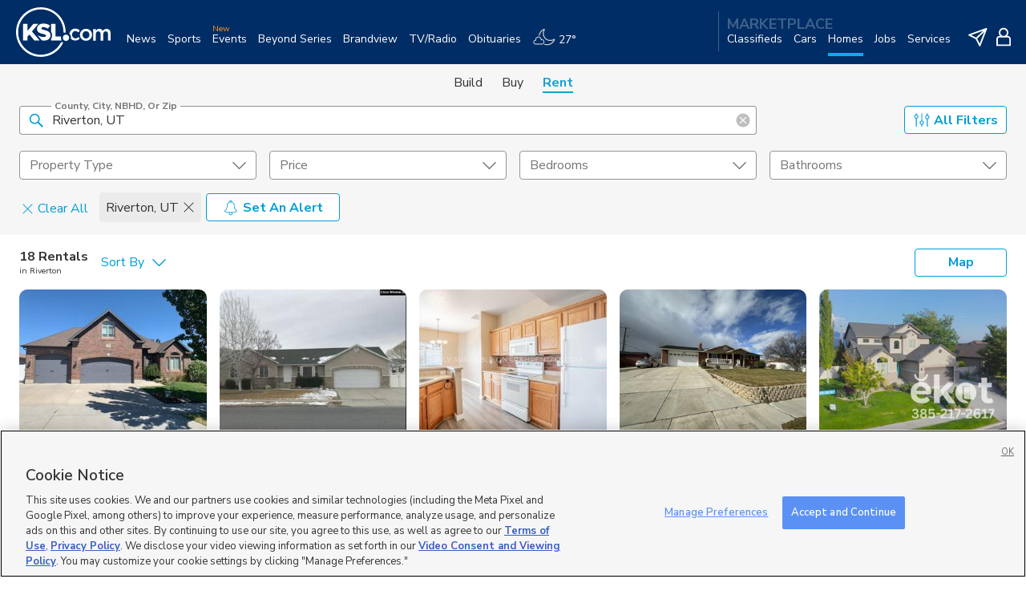

--- FILE ---
content_type: text/html; charset=utf-8
request_url: https://homes.ksl.com/rent/search/ut/riverton
body_size: 257339
content:
<!DOCTYPE html><html lang="en"><head><meta charSet="utf-8"/><meta name="viewport" content="width=device-width, initial-scale=1, maximum-scale=1" class="jsx-bce94b17b6b33907"/><title>Apartments For Rent in Riverton, UT | KSL Real Estate</title><meta name="description" content="Apartments for rent in Riverton, UT. Search Apartments and other listings for rent."/><meta property="og:type" content="website"/><meta property="og:title" content="Apartments For Rent in Riverton, UT | KSL Real Estate"/><meta property="og:description" content="Apartments for rent in Riverton, UT. Search Apartments and other listings for rent."/><meta property="og:site_name" content="KSL Homes"/><meta property="og:url" content="https://homes.ksl.com/rent/search/ut/riverton"/><meta name="twitter:card" content=""/><meta name="twitter:title" content="Apartments For Rent in Riverton, UT | KSL Real Estate"/><meta name="twitter:description" content="Apartments for rent in Riverton, UT. Search Apartments and other listings for rent."/><meta name="twitter:site" content="https://homes.ksl.com/rent/search/ut/riverton"/><meta property="og:image"/><meta property="og:image:alt"/><meta name="twitter:image"/><link rel="canonical" href="https://homes.ksl.com/rent/search/ut/riverton"/><meta name="next-head-count" content="17"/><link type="image/x-icon" rel="Shortcut Icon" href="/rent/favicon.ico"/><link rel="apple-touch-icon" href="/rent/favicon.ico"/><link charSet="UTF-8" href="https://cdnjs.cloudflare.com/ajax/libs/normalize/8.0.1/normalize.min.css" rel="stylesheet"/><link charSet="UTF-8" href="https://static.ksl.com/ksl-responsive-header/ksl-header.css" rel="stylesheet"/><link rel="preconnect" href="https://fonts.gstatic.com" crossorigin /><link rel="preload" href="https://homes.ksl.com/rent/_next/static/css/33784e8ff56499b9.css" as="style"/><link rel="stylesheet" href="https://homes.ksl.com/rent/_next/static/css/33784e8ff56499b9.css" data-n-p=""/><link rel="preload" href="https://homes.ksl.com/rent/_next/static/css/88483836de37b230.css" as="style"/><link rel="stylesheet" href="https://homes.ksl.com/rent/_next/static/css/88483836de37b230.css" data-n-p=""/><noscript data-n-css=""></noscript><script defer="" nomodule="" src="https://homes.ksl.com/rent/_next/static/chunks/polyfills-c67a75d1b6f99dc8.js"></script><script src="https://static.ksl.com/ksl-responsive-header/ksl-header.js" charSet="UTF-8" defer="" data-nscript="beforeInteractive"></script><script src="https://homes.ksl.com/rent/_next/static/chunks/webpack-c9279feda4ccdd08.js" defer=""></script><script src="https://homes.ksl.com/rent/_next/static/chunks/framework-79bce4a3a540b080.js" defer=""></script><script src="https://homes.ksl.com/rent/_next/static/chunks/main-762ce0f15a4e3058.js" defer=""></script><script src="https://homes.ksl.com/rent/_next/static/chunks/pages/_app-874d6261959a5871.js" defer=""></script><script src="https://homes.ksl.com/rent/_next/static/chunks/c2001741-cbbd3780e21e4c70.js" defer=""></script><script src="https://homes.ksl.com/rent/_next/static/chunks/2c796e83-bb96926f1681ec05.js" defer=""></script><script src="https://homes.ksl.com/rent/_next/static/chunks/3168-e4be3d0c01eedf55.js" defer=""></script><script src="https://homes.ksl.com/rent/_next/static/chunks/7686-06f629ca7912285c.js" defer=""></script><script src="https://homes.ksl.com/rent/_next/static/chunks/2622-e18f4d119094beff.js" defer=""></script><script src="https://homes.ksl.com/rent/_next/static/chunks/8828-2cdfa9c893a4be49.js" defer=""></script><script src="https://homes.ksl.com/rent/_next/static/chunks/9681-f2328eec487ec3b1.js" defer=""></script><script src="https://homes.ksl.com/rent/_next/static/chunks/2537-ecfa0ef7a69383f5.js" defer=""></script><script src="https://homes.ksl.com/rent/_next/static/chunks/1137-2c9e4e5366950dfd.js" defer=""></script><script src="https://homes.ksl.com/rent/_next/static/chunks/568-de0e9290d9a87382.js" defer=""></script><script src="https://homes.ksl.com/rent/_next/static/chunks/3481-96e38a3127a7522f.js" defer=""></script><script src="https://homes.ksl.com/rent/_next/static/chunks/3024-978c16251903ad51.js" defer=""></script><script src="https://homes.ksl.com/rent/_next/static/chunks/8440-a930cbf96348ca3f.js" defer=""></script><script src="https://homes.ksl.com/rent/_next/static/chunks/6755-9c5841fc2ab7728f.js" defer=""></script><script src="https://homes.ksl.com/rent/_next/static/chunks/pages/rent/search/%5B%5B...url%5D%5D-2e0754718b1f24ac.js" defer=""></script><script src="https://homes.ksl.com/rent/_next/static/vUPVsCyA9cVH_4CcQlA49/_buildManifest.js" defer=""></script><script src="https://homes.ksl.com/rent/_next/static/vUPVsCyA9cVH_4CcQlA49/_ssgManifest.js" defer=""></script><style id="__jsx-bee98a05b3c5d481">a.Tab.jsx-bee98a05b3c5d481{font:1em/1.375em Nunito Sans,sans-serif;margin:0 12px;text-decoration:none;color:#343434}a.TabIsActive.jsx-bee98a05b3c5d481,a.Tab.jsx-bee98a05b3c5d481:hover{font-weight:bold;color:#199ed4;border-bottom:2px solid#199ed4}</style><style id="__jsx-ad654f5a342d98e5">.TabContainer.jsx-ad654f5a342d98e5{display:-webkit-box;display:-webkit-flex;display:-moz-box;display:-ms-flexbox;display:flex;-webkit-box-orient:horizontal;-webkit-box-direction:normal;-webkit-flex-direction:row;-moz-box-orient:horizontal;-moz-box-direction:normal;-ms-flex-direction:row;flex-direction:row;-webkit-flex-wrap:nowrap;-ms-flex-wrap:nowrap;flex-wrap:nowrap;-webkit-box-pack:center;-webkit-justify-content:center;-moz-box-pack:center;-ms-flex-pack:center;justify-content:center;-webkit-align-content:center;-ms-flex-line-pack:center;align-content:center;background:#f6f6f6;padding:12px 12px 2px 12px}</style><style id="__jsx-4247509395">.ksl-header-menu-container{overflow:initial}.ksl-header-menu-container__inner{min-height:100vh;display:-webkit-box;display:-webkit-flex;display:-moz-box;display:-ms-flexbox;display:flex;-webkit-box-orient:vertical;-webkit-box-direction:normal;-webkit-flex-direction:column;-moz-box-orient:vertical;-moz-box-direction:normal;-ms-flex-direction:column;flex-direction:column}.ksl-header-menu-container__content{-webkit-box-flex:1;-webkit-flex-grow:1;-moz-box-flex:1;-ms-flex-positive:1;flex-grow:1;display:-webkit-box;display:-webkit-flex;display:-moz-box;display:-ms-flexbox;display:flex;-webkit-box-orient:vertical;-webkit-box-direction:normal;-webkit-flex-direction:column;-moz-box-orient:vertical;-moz-box-direction:normal;-ms-flex-direction:column;flex-direction:column;-webkit-box-pack:justify;-webkit-justify-content:space-between;-moz-box-pack:justify;-ms-flex-pack:justify;justify-content:space-between}.site-footer{display:null}</style><style id="__jsx-49496222">.site-footer.jsx-49496222{background:#30302f;position:relative;float:left;width:100%;padding:5px;z-index:2;-webkit-transition:.3s;-moz-transition:.3s;-o-transition:.3s;transition:.3s;opacity:1}.site-footer.jsx-49496222 a.jsx-49496222{color:#ffffff;white-space:nowrap;text-decoration:none}.site-footer.jsx-49496222 .container.jsx-49496222{max-width:1280px;margin:0 auto}.site-footer.jsx-49496222 .inside.jsx-49496222{padding:5px 5px 20px;font-size:9px;color:#ffffff}.site-footer.jsx-49496222 .top.jsx-49496222{padding-bottom:20px}.site-footer.jsx-49496222 .KSLlogo.jsx-49496222 img.jsx-49496222{width:37%;height:auto}.site-footer.jsx-49496222 .main_links.jsx-49496222{float:left;padding:20px 0;font-size:13px}.site-footer.jsx-49496222 .copyright.jsx-49496222{border-top:1px dotted #ffffff;padding:1em 0 0;margin:1em 0 0}@media(min-width:550px){.site-footer.jsx-49496222 .inside.jsx-49496222{padding:10px 10px 20px}.site-footer.jsx-49496222 .KSLlogo.jsx-49496222 img.jsx-49496222{width:15%}.site-footer.jsx-49496222 .main_links.jsx-49496222{float:right;padding:initial;font-size:11px}}@media(min-width:750px){.site-footer.jsx-49496222 .inside.jsx-49496222{padding:20px}.site-footer.jsx-49496222 .main_links.jsx-49496222{font-size:13px}}</style><style id="__jsx-bce94b17b6b33907">*,*::before,*::after{-webkit-box-sizing:border-box;-moz-box-sizing:border-box;box-sizing:border-box}body{font-family:"Nunito Sans",sans-serif}.react-toast-notifications__container{margin-top:80px}.react-toast-notifications__toast__icon-wrapper svg{display:none!important}</style><style data-styled="" data-styled-version="5.1.1">.dNMwnG{font-family:"Nunito Sans",sans-serif;margin:0;line-height:1.3;font-size:1em;font-weight:normal;color:#343434;}/*!sc*/
.dNMwnG:focus{outline:1px solid #009DD6;outline-offset:1px;}/*!sc*/
.epfop{font-family:"Nunito Sans",sans-serif;margin:0;line-height:1.3;font-size:.875em;font-weight:bold;color:#343434;}/*!sc*/
.epfop:focus{outline:1px solid #009DD6;outline-offset:1px;}/*!sc*/
data-styled.g1[id="Typography__variantProp-sc-5cwz35-0"]{content:"dNMwnG,epfop,"}/*!sc*/
.kGVuHe{width:20px;height:20px;fill:currentColor;margin-right:5px;}/*!sc*/
data-styled.g2[id="Icon__StyledIcon-ifr3c3-0"]{content:"kGVuHe,"}/*!sc*/
.ceVkVK{-webkit-align-items:center;-webkit-box-align:center;-ms-flex-align:center;align-items:center;background-color:#009DD6;color:#FFFFFF;height:35px;width:auto;-webkit-box-pack:normal;-webkit-justify-content:normal;-ms-flex-pack:normal;justify-content:normal;font-size:1em;font-family:"Nunito Sans",sans-serif;font-weight:bold;padding:0 20px;border-width:0;border-radius:4px;text-transform:capitalize;cursor:pointer;-webkit-transition:background-color 0.3s,color 0.3s,border-color 0.3s;transition:background-color 0.3s,color 0.3s,border-color 0.3s;display:-webkit-inline-box;display:-webkit-inline-flex;display:-ms-inline-flexbox;display:inline-flex;white-space:nowrap;vertical-align:center;outline:none;color:#009DD6;background-color:inherit;margin:0 1px;border-style:solid;border-width:1px;margin-left:1px;margin-right:1px;border-color:#009DD6;outline:none;}/*!sc*/
.ceVkVK:hover{background-color:#007FAD;}/*!sc*/
.ceVkVK:focus{box-shadow:0 0 0 3px #79CFEF;}/*!sc*/
.ceVkVK:hover{background-color:#E3F8FF;color:#007FAD;}/*!sc*/
.ceVkVK:hover{margin:0;border-color:#007FAD;border-width:2px;}/*!sc*/
.ceVkVK:focus{box-shadow:0 0 0 3px #79CFEF;}/*!sc*/
data-styled.g50[id="Button__OutlinedStyledGhostButton-hsu6mt-3"]{content:"ceVkVK,"}/*!sc*/
.gZFVDI{padding:0;display:-webkit-inline-box;display:-webkit-inline-flex;display:-ms-inline-flexbox;display:inline-flex;width:auto;}/*!sc*/
.fIjnhd{padding:0;display:-webkit-inline-box;display:-webkit-inline-flex;display:-ms-inline-flexbox;display:inline-flex;width:auto;-webkit-align-items:flex-start;-webkit-box-align:flex-start;-ms-flex-align:flex-start;align-items:flex-start;margin-top:6px;margin-left:2px;}/*!sc*/
.kPZddM{padding:0;display:-webkit-inline-box;display:-webkit-inline-flex;display:-ms-inline-flexbox;display:inline-flex;width:auto;-webkit-align-self:flex-end;-ms-flex-item-align:end;align-self:flex-end;max-width:115px;margin-right:5px;}/*!sc*/
data-styled.g63[id="Button__Wrapper-hsu6mt-16"]{content:"gZFVDI,fIjnhd,kPZddM,"}/*!sc*/
.jOrryi{font-size:1rem;height:auto;width:100%;padding-bottom:.5em;}/*!sc*/
data-styled.g64[id="Input__InputWrapper-sc-5nc449-0"]{content:"jOrryi,"}/*!sc*/
.jcdJWW{font-size:100%;padding-top:0.5rem;padding-left:0.312em;-webkit-align-self:center;-ms-flex-item-align:center;align-self:center;-webkit-transition:font-size 0.2s;transition:font-size 0.2s;overflow:hidden;white-space:nowrap;text-overflow:ellipsis;}/*!sc*/
data-styled.g65[id="Input__PlaceholderText-sc-5nc449-1"]{content:"jcdJWW,"}/*!sc*/
.cPQLZt{box-sizing:border-box;margin:0.01px;border:solid 0.0625em;border-bottom:solid 0.0625em;border-color:#949494 #949494 #949494 #949494;border-top-color:transparent;border-radius:0.25em 0.25em 0.25em 0.25em;padding:1.0625em 2.5em;width:100%;height:36px;color:#343434;background-color:#FFFFFF;box-shadow:none;font-family:"Nunito Sans",sans-serif;font-size:inherit;line-height:inherit;caret-color:#767676;-webkit-transition:border 0.2s,box-shadow 0.2s;transition:border 0.2s,box-shadow 0.2s;-webkit-appearance:none;-moz-appearance:none;-webkit-appearance:none;-moz-appearance:none;appearance:none;}/*!sc*/
.cPQLZt:not(:focus):placeholder-shown{border-top-color:#949494;}/*!sc*/
.cPQLZt:focus{border-color:#009DD6 #009DD6 #009DD6 #009DD6;border-top-color:transparent;box-shadow:inset 0.0625em 0 #009DD6,inset -0.0625em 0 #009DD6,inset 0 -0.0625em #009DD6;outline:none;}/*!sc*/
.cPQLZt:focus + span.ksl-cascade-input-PlaceholderSpan{color:#009DD6 !important;}/*!sc*/
.cPQLZt:focus + span.ksl-cascade-input-PlaceholderSpan::before,.cPQLZt:focus + span.ksl-cascade-input-PlaceholderSpan::after{border-top-color:#009DD6 !important;box-shadow:inset 0 0.0625em #009DD6;border-top:solid 0.1225em;}/*!sc*/
.cPQLZt:focus + span.ksl-cascade-input-PlaceholderSpan::before,.cPQLZt:focus + span.ksl-cascade-input-PlaceholderSpan::after{border-top-color:#343434;}/*!sc*/
.cPQLZt:not(:focus):placeholder-shown + span.ksl-cascade-input-PlaceholderSpan{font-size:inherit;line-height:3.2em;border-top:none;}/*!sc*/
.cPQLZt:not(:focus):placeholder-shown + span.ksl-cascade-input-PlaceholderSpan::before,.cPQLZt:not(:focus):placeholder-shown + span.ksl-cascade-input-PlaceholderSpan::after{border-top-color:transparent;}/*!sc*/
.cPQLZt:not(:placeholder-shown) + span.ksl-cascade-input-PlaceholderSpan,.cPQLZt:focus + span.ksl-cascade-input-PlaceholderSpan{top:0;border-top:none;box-shadow:none;border-radius:none;}/*!sc*/
.cPQLZt:not(:placeholder-shown) + span.ksl-cascade-input-PlaceholderSpan .Input__PlaceholderText-sc-5nc449-1,.cPQLZt:focus + span.ksl-cascade-input-PlaceholderSpan .Input__PlaceholderText-sc-5nc449-1{font-size:75%;font-weight:bold;padding-left:0;padding-top:0;}/*!sc*/
.cPQLZt:not(:focus) + span.ksl-cascade-input-PlaceholderSpan{border-top:none;box-shadow:none;}/*!sc*/
.cPQLZt:-webkit-autofill,.cPQLZt:-webkit-autofill:hover,.cPQLZt:-webkit-autofill:focus{-webkit-text-fill-color:#343434;-webkit-box-shadow:0 0 0px 1000px #FFFFFF inset;-webkit-transition:background-color 5000s ease-in-out 0s;transition:background-color 5000s ease-in-out 0s;}/*!sc*/
data-styled.g66[id="Input__HTMLInput-sc-5nc449-2"]{content:"cPQLZt,"}/*!sc*/
.eRLEDH{position:absolute;top:0;left:0;padding:0;display:-webkit-box;display:-webkit-flex;display:-ms-flexbox;display:flex;border-color:#949494 #949494 #949494 #949494;width:100%;max-height:100%;color:#767676;line-height:1.0625em;cursor:text;text-transform:capitalize;-webkit-transition:color 0.2s,font-size 0.2s,line-height 0.2s;transition:color 0.2s,font-size 0.2s,line-height 0.2s;}/*!sc*/
.eRLEDH::before,.eRLEDH::after{content:"";display:block;box-sizing:border-box;margin-top:0.5em;border-top:solid 0.0625rem;height:0.5em;pointer-events:none;box-shadow:inset 0 0.0625em transparent;-webkit-transition:border-color 0.2s,box-shadow 0.2s;transition:border-color 0.2s,box-shadow 0.2s;border-top-color:#949494;min-width:2.5em;}/*!sc*/
.eRLEDH::before{margin-right:0.25em;border-left:solid 1px transparent;border-radius:0.25em 0;}/*!sc*/
.eRLEDH::after{-webkit-box-flex:1;-webkit-flex-grow:1;-ms-flex-positive:1;flex-grow:1;margin-left:0.25em;border-right:solid 0.0625em transparent;border-radius:0 0.25em;}/*!sc*/
data-styled.g68[id="Input__PlaceholderSpan-sc-5nc449-4"]{content:"eRLEDH,"}/*!sc*/
.pkpso{position:relative;display:inline-block;padding-top:0.5em;font-family:"Nunito Sans",sans-serif;font-size:1em;line-height:1.5;width:100%;border-color:blue;}/*!sc*/
.pkpso:hover .Input__HTMLInput-sc-5nc449-2:not(:focus):placeholder-shown{border-color:#343434 #343434 #343434 #343434;}/*!sc*/
.pkpso:hover .Input__ReactiveInput-sc-5nc449-3:not(:focus):placeholder-shown{border-color:#343434 #343434 #343434 #343434;}/*!sc*/
.pkpso:hover .Input__HTMLInput-sc-5nc449-2:not(:focus){border-color:#343434;border-top-color:transparent;}/*!sc*/
.pkpso:hover .Input__ReactiveInput-sc-5nc449-3:not(:focus){border-color:#343434;border-top-color:transparent;}/*!sc*/
.pkpso:hover .Input__PlaceholderSpan-sc-5nc449-4::before,.pkpso:hover .Input__PlaceholderSpan-sc-5nc449-4::after{border-top-color:#343434;}/*!sc*/
data-styled.g69[id="Input__TextFieldOutlined-sc-5nc449-5"]{content:"pkpso,"}/*!sc*/
.ImwOM{-webkit-align-items:center;-webkit-box-align:center;-ms-flex-align:center;align-items:center;display:-webkit-box;display:-webkit-flex;display:-ms-flexbox;display:flex;position:absolute;right:0.4375em;height:100%;top:.1875em;}/*!sc*/
data-styled.g70[id="Input__IconWrapperRight-sc-5nc449-6"]{content:"ImwOM,"}/*!sc*/
.gquLsd{-webkit-align-items:center;-webkit-box-align:center;-ms-flex-align:center;align-items:center;display:-webkit-box;display:-webkit-flex;display:-ms-flexbox;display:flex;position:absolute;left:0.70071em;height:100%;top:0.1875em;}/*!sc*/
data-styled.g71[id="Input__IconWrapperLeft-sc-5nc449-7"]{content:"gquLsd,"}/*!sc*/
.crXqny{cursor:pointer;fill:#009DD6;font-size:inherit;height:1.25em;padding:2px 0 0 0;-webkit-transform:initial;-ms-transform:initial;transform:initial;width:1.25em;}/*!sc*/
.crXqny:hover{fill:#767676;}/*!sc*/
.crXqny:focus{outline:solid 1px #009DD6;outline-offset:2px;}/*!sc*/
.ikzFxQ{cursor:pointer;fill:#BCBEC0;font-size:inherit;height:1.25em;padding:2px 0 0 0;-webkit-transform:initial;-ms-transform:initial;transform:initial;width:1.25em;}/*!sc*/
.ikzFxQ:hover{fill:#767676;}/*!sc*/
.ikzFxQ:focus{outline:solid 1px #009DD6;outline-offset:2px;}/*!sc*/
data-styled.g72[id="Input__SvgIcon-sc-5nc449-8"]{content:"crXqny,ikzFxQ,"}/*!sc*/
.YDjmE{list-style-type:none;display:-webkit-box;display:-webkit-flex;display:-ms-flexbox;display:flex;padding:0;margin:0;-webkit-flex-wrap:wrap;-ms-flex-wrap:wrap;flex-wrap:wrap;max-height:46px;overflow:hidden;}/*!sc*/
data-styled.g143[id="Chips__ChipList-sc-1gspgv8-0"]{content:"YDjmE,"}/*!sc*/
.bWqTUR{background-color:#EBEBEB;color:#343434;padding:8px;margin:5px 3px;border-radius:4px;display:-webkit-box;display:-webkit-flex;display:-ms-flexbox;display:flex;-webkit-align-items:center;-webkit-box-align:center;-ms-flex-align:center;align-items:center;whitespace:"nowrap";}/*!sc*/
data-styled.g144[id="Chips__ChipItem-sc-1gspgv8-1"]{content:"bWqTUR,"}/*!sc*/
.cOdWKu{display:-webkit-box;display:-webkit-flex;display:-ms-flexbox;display:flex;-webkit-box-pack:justify;-webkit-justify-content:space-between;-ms-flex-pack:justify;justify-content:space-between;}/*!sc*/
data-styled.g145[id="Chips__ControlsContainer-sc-1gspgv8-2"]{content:"cOdWKu,"}/*!sc*/
.hmXJpV{padding:8px;padding-left:0;margin:5px 3px;border-radius:4px;display:-webkit-box;display:-webkit-flex;display:-ms-flexbox;display:flex;-webkit-align-items:center;-webkit-box-align:center;-ms-flex-align:center;align-items:center;whitespace:"nowrap";}/*!sc*/
data-styled.g146[id="Chips__ClearAllLi-sc-1gspgv8-3"]{content:"hmXJpV,"}/*!sc*/
.BwRxW{width:15px;height:15px;fill:#343434;margin-left:5px;cursor:pointer;}/*!sc*/
.BwRxW:focus{outline:solid 1px #009DD6;}/*!sc*/
data-styled.g147[id="Chips__CloseIcon-sc-1gspgv8-4"]{content:"BwRxW,"}/*!sc*/
.XEAwO{width:15px;height:15px;fill:#009DD6;margin-right:5px;-webkit-transform:initial;-ms-transform:initial;transform:initial;}/*!sc*/
data-styled.g148[id="Chips__ShowMoreIcon-sc-1gspgv8-5"]{content:"XEAwO,"}/*!sc*/
.kXydDr{color:#009DD6;-webkit-text-decoration:none;text-decoration:none;-webkit-align-items:center;-webkit-box-align:center;-ms-flex-align:center;align-items:center;display:-webkit-box;display:-webkit-flex;display:-ms-flexbox;display:flex;-webkit-box-pack:end;-webkit-justify-content:flex-end;-ms-flex-pack:end;justify-content:flex-end;cursor:pointer;padding-top:3px;}/*!sc*/
.kXydDr:focus{outline:1px solid #009DD6;outline-offset:3px;}/*!sc*/
data-styled.g149[id="Chips__ShowMoreLink-sc-1gspgv8-6"]{content:"kXydDr,"}/*!sc*/
.gKPeee{width:100%;}/*!sc*/
data-styled.g150[id="Chips__ChipsContainer-sc-1gspgv8-7"]{content:"gKPeee,"}/*!sc*/
.eOgBcP{display:-webkit-box;display:-webkit-flex;display:-ms-flexbox;display:flex;-webkit-box-pack:justify;-webkit-justify-content:space-between;-ms-flex-pack:justify;justify-content:space-between;position:relative;font-family:"Nunito Sans",sans-serif;font-size:16px;white-space:nowrap;border-radius:4px;-webkit-align-items:center;-webkit-box-align:center;-ms-flex-align:center;align-items:center;height:36px;background-color:white;}/*!sc*/
data-styled.g156[id="DesktopSelect__SelectButton-o0aphv-0"]{content:"eOgBcP,"}/*!sc*/
.ivOSci{white-space:nowrap;text-overflow:ellipsis;overflow:hidden;margin-right:10px;display:block;-webkit-transition:all 0.3s;transition:all 0.3s;}/*!sc*/
data-styled.g157[id="DesktopSelect__SelectLabel-o0aphv-1"]{content:"ivOSci,"}/*!sc*/
.iPCtjl{width:17px;height:17px;}/*!sc*/
data-styled.g158[id="DesktopSelect__ArrowIcon-o0aphv-2"]{content:"iPCtjl,"}/*!sc*/
.dlmRBv{min-width:initial;max-width:500px;position:relative;}/*!sc*/
.dlmRBv:focus{outline:none;}/*!sc*/
.dlmRBv:hover .DesktopSelect__SelectButton-o0aphv-0{border-color:#343434 !important;}/*!sc*/
.dlmRBv:focus .DesktopSelect__SelectButton-o0aphv-0{border:solid 2px #009DD6 !important;}/*!sc*/
.dlmRBv:focus .DesktopSelect__SelectLabel-o0aphv-1.select-top-label{color:#009DD6 !important;}/*!sc*/
.dlmRBv:focus .DesktopSelect__ArrowIcon-o0aphv-2{fill:#009DD6 !important;}/*!sc*/
data-styled.g159[id="DesktopSelect__SelectContainer-o0aphv-3"]{content:"dlmRBv,"}/*!sc*/
.kTlAFE{position:relative;}/*!sc*/
data-styled.g182[id="SearchSelect__ComponentWrapper-sc-1os9npr-0"]{content:"kTlAFE,"}/*!sc*/
.gGOhUk{position:relative;border:20px solid colors.blue;}/*!sc*/
data-styled.g183[id="SearchSelect__InputWrapper-sc-1os9npr-1"]{content:"gGOhUk,"}/*!sc*/
</style><style data-href="https://fonts.googleapis.com/css?family=Nunito+Sans:200,200i,300,300i,400,400i,600,600i,700,700i,800,800i,900,900i&display=swap">@font-face{font-family:'Nunito Sans';font-style:italic;font-weight:200;font-stretch:normal;font-display:swap;src:url(https://fonts.gstatic.com/l/font?kit=pe1kMImSLYBIv1o4X1M8cce4OdVisMz5nZRqy6cmmmU3t2FQWEAEOvV9wNvrwlNstMKW3Y6K5WMwXeVy3GboJ0kTHmoP92UnK_Q&skey=8952ce414dafd5f2&v=v19) format('woff')}@font-face{font-family:'Nunito Sans';font-style:italic;font-weight:300;font-stretch:normal;font-display:swap;src:url(https://fonts.gstatic.com/l/font?kit=pe1kMImSLYBIv1o4X1M8cce4OdVisMz5nZRqy6cmmmU3t2FQWEAEOvV9wNvrwlNstMKW3Y6K5WMwXeVy3GboJ0kTHmrR92UnK_Q&skey=8952ce414dafd5f2&v=v19) format('woff')}@font-face{font-family:'Nunito Sans';font-style:italic;font-weight:400;font-stretch:normal;font-display:swap;src:url(https://fonts.gstatic.com/l/font?kit=pe1kMImSLYBIv1o4X1M8cce4OdVisMz5nZRqy6cmmmU3t2FQWEAEOvV9wNvrwlNstMKW3Y6K5WMwXeVy3GboJ0kTHmqP92UnK_Q&skey=8952ce414dafd5f2&v=v19) format('woff')}@font-face{font-family:'Nunito Sans';font-style:italic;font-weight:600;font-stretch:normal;font-display:swap;src:url(https://fonts.gstatic.com/l/font?kit=pe1kMImSLYBIv1o4X1M8cce4OdVisMz5nZRqy6cmmmU3t2FQWEAEOvV9wNvrwlNstMKW3Y6K5WMwXeVy3GboJ0kTHmpR8GUnK_Q&skey=8952ce414dafd5f2&v=v19) format('woff')}@font-face{font-family:'Nunito Sans';font-style:italic;font-weight:700;font-stretch:normal;font-display:swap;src:url(https://fonts.gstatic.com/l/font?kit=pe1kMImSLYBIv1o4X1M8cce4OdVisMz5nZRqy6cmmmU3t2FQWEAEOvV9wNvrwlNstMKW3Y6K5WMwXeVy3GboJ0kTHmpo8GUnK_Q&skey=8952ce414dafd5f2&v=v19) format('woff')}@font-face{font-family:'Nunito Sans';font-style:italic;font-weight:800;font-stretch:normal;font-display:swap;src:url(https://fonts.gstatic.com/l/font?kit=pe1kMImSLYBIv1o4X1M8cce4OdVisMz5nZRqy6cmmmU3t2FQWEAEOvV9wNvrwlNstMKW3Y6K5WMwXeVy3GboJ0kTHmoP8GUnK_Q&skey=8952ce414dafd5f2&v=v19) format('woff')}@font-face{font-family:'Nunito Sans';font-style:italic;font-weight:900;font-stretch:normal;font-display:swap;src:url(https://fonts.gstatic.com/l/font?kit=pe1kMImSLYBIv1o4X1M8cce4OdVisMz5nZRqy6cmmmU3t2FQWEAEOvV9wNvrwlNstMKW3Y6K5WMwXeVy3GboJ0kTHmom8GUnK_Q&skey=8952ce414dafd5f2&v=v19) format('woff')}@font-face{font-family:'Nunito Sans';font-style:normal;font-weight:200;font-stretch:normal;font-display:swap;src:url(https://fonts.gstatic.com/l/font?kit=pe1mMImSLYBIv1o4X1M8ce2xCx3yop4tQpF_MeTm0lfGWVpNn64CL7U8upHZIbMV51Q42ptCp5F5bxqqtQ1yiU4GVilXs1Uj&skey=60bfdc605ddb00b1&v=v19) format('woff')}@font-face{font-family:'Nunito Sans';font-style:normal;font-weight:300;font-stretch:normal;font-display:swap;src:url(https://fonts.gstatic.com/l/font?kit=pe1mMImSLYBIv1o4X1M8ce2xCx3yop4tQpF_MeTm0lfGWVpNn64CL7U8upHZIbMV51Q42ptCp5F5bxqqtQ1yiU4GiClXs1Uj&skey=60bfdc605ddb00b1&v=v19) format('woff')}@font-face{font-family:'Nunito Sans';font-style:normal;font-weight:400;font-stretch:normal;font-display:swap;src:url(https://fonts.gstatic.com/l/font?kit=pe1mMImSLYBIv1o4X1M8ce2xCx3yop4tQpF_MeTm0lfGWVpNn64CL7U8upHZIbMV51Q42ptCp5F5bxqqtQ1yiU4G1ilXs1Uj&skey=60bfdc605ddb00b1&v=v19) format('woff')}@font-face{font-family:'Nunito Sans';font-style:normal;font-weight:600;font-stretch:normal;font-display:swap;src:url(https://fonts.gstatic.com/l/font?kit=pe1mMImSLYBIv1o4X1M8ce2xCx3yop4tQpF_MeTm0lfGWVpNn64CL7U8upHZIbMV51Q42ptCp5F5bxqqtQ1yiU4GCC5Xs1Uj&skey=60bfdc605ddb00b1&v=v19) format('woff')}@font-face{font-family:'Nunito Sans';font-style:normal;font-weight:700;font-stretch:normal;font-display:swap;src:url(https://fonts.gstatic.com/l/font?kit=pe1mMImSLYBIv1o4X1M8ce2xCx3yop4tQpF_MeTm0lfGWVpNn64CL7U8upHZIbMV51Q42ptCp5F5bxqqtQ1yiU4GMS5Xs1Uj&skey=60bfdc605ddb00b1&v=v19) format('woff')}@font-face{font-family:'Nunito Sans';font-style:normal;font-weight:800;font-stretch:normal;font-display:swap;src:url(https://fonts.gstatic.com/l/font?kit=pe1mMImSLYBIv1o4X1M8ce2xCx3yop4tQpF_MeTm0lfGWVpNn64CL7U8upHZIbMV51Q42ptCp5F5bxqqtQ1yiU4GVi5Xs1Uj&skey=60bfdc605ddb00b1&v=v19) format('woff')}@font-face{font-family:'Nunito Sans';font-style:normal;font-weight:900;font-stretch:normal;font-display:swap;src:url(https://fonts.gstatic.com/l/font?kit=pe1mMImSLYBIv1o4X1M8ce2xCx3yop4tQpF_MeTm0lfGWVpNn64CL7U8upHZIbMV51Q42ptCp5F5bxqqtQ1yiU4Gfy5Xs1Uj&skey=60bfdc605ddb00b1&v=v19) format('woff')}@font-face{font-family:'Nunito Sans';font-style:italic;font-weight:200;font-stretch:100%;font-display:swap;src:url(https://fonts.gstatic.com/s/nunitosans/v19/pe0RMImSLYBIv1o4X1M8cce4OdVisMz5nZRqy6cmmmU3t2FQWEAEOvV9wNvrwlNstMKW3Y6K5WMwd-RaLZx3lE4-Hw.woff2) format('woff2');unicode-range:U+0460-052F,U+1C80-1C8A,U+20B4,U+2DE0-2DFF,U+A640-A69F,U+FE2E-FE2F}@font-face{font-family:'Nunito Sans';font-style:italic;font-weight:200;font-stretch:100%;font-display:swap;src:url(https://fonts.gstatic.com/s/nunitosans/v19/pe0RMImSLYBIv1o4X1M8cce4OdVisMz5nZRqy6cmmmU3t2FQWEAEOvV9wNvrwlNstMKW3Y6K5WMwd-1aLZx3lE4-Hw.woff2) format('woff2');unicode-range:U+0301,U+0400-045F,U+0490-0491,U+04B0-04B1,U+2116}@font-face{font-family:'Nunito Sans';font-style:italic;font-weight:200;font-stretch:100%;font-display:swap;src:url(https://fonts.gstatic.com/s/nunitosans/v19/pe0RMImSLYBIv1o4X1M8cce4OdVisMz5nZRqy6cmmmU3t2FQWEAEOvV9wNvrwlNstMKW3Y6K5WMwd-ZaLZx3lE4-Hw.woff2) format('woff2');unicode-range:U+0102-0103,U+0110-0111,U+0128-0129,U+0168-0169,U+01A0-01A1,U+01AF-01B0,U+0300-0301,U+0303-0304,U+0308-0309,U+0323,U+0329,U+1EA0-1EF9,U+20AB}@font-face{font-family:'Nunito Sans';font-style:italic;font-weight:200;font-stretch:100%;font-display:swap;src:url(https://fonts.gstatic.com/s/nunitosans/v19/pe0RMImSLYBIv1o4X1M8cce4OdVisMz5nZRqy6cmmmU3t2FQWEAEOvV9wNvrwlNstMKW3Y6K5WMwd-daLZx3lE4-Hw.woff2) format('woff2');unicode-range:U+0100-02BA,U+02BD-02C5,U+02C7-02CC,U+02CE-02D7,U+02DD-02FF,U+0304,U+0308,U+0329,U+1D00-1DBF,U+1E00-1E9F,U+1EF2-1EFF,U+2020,U+20A0-20AB,U+20AD-20C0,U+2113,U+2C60-2C7F,U+A720-A7FF}@font-face{font-family:'Nunito Sans';font-style:italic;font-weight:200;font-stretch:100%;font-display:swap;src:url(https://fonts.gstatic.com/s/nunitosans/v19/pe0RMImSLYBIv1o4X1M8cce4OdVisMz5nZRqy6cmmmU3t2FQWEAEOvV9wNvrwlNstMKW3Y6K5WMwd-laLZx3lE4.woff2) format('woff2');unicode-range:U+0000-00FF,U+0131,U+0152-0153,U+02BB-02BC,U+02C6,U+02DA,U+02DC,U+0304,U+0308,U+0329,U+2000-206F,U+20AC,U+2122,U+2191,U+2193,U+2212,U+2215,U+FEFF,U+FFFD}@font-face{font-family:'Nunito Sans';font-style:italic;font-weight:300;font-stretch:100%;font-display:swap;src:url(https://fonts.gstatic.com/s/nunitosans/v19/pe0RMImSLYBIv1o4X1M8cce4OdVisMz5nZRqy6cmmmU3t2FQWEAEOvV9wNvrwlNstMKW3Y6K5WMwd-RaLZx3lE4-Hw.woff2) format('woff2');unicode-range:U+0460-052F,U+1C80-1C8A,U+20B4,U+2DE0-2DFF,U+A640-A69F,U+FE2E-FE2F}@font-face{font-family:'Nunito Sans';font-style:italic;font-weight:300;font-stretch:100%;font-display:swap;src:url(https://fonts.gstatic.com/s/nunitosans/v19/pe0RMImSLYBIv1o4X1M8cce4OdVisMz5nZRqy6cmmmU3t2FQWEAEOvV9wNvrwlNstMKW3Y6K5WMwd-1aLZx3lE4-Hw.woff2) format('woff2');unicode-range:U+0301,U+0400-045F,U+0490-0491,U+04B0-04B1,U+2116}@font-face{font-family:'Nunito Sans';font-style:italic;font-weight:300;font-stretch:100%;font-display:swap;src:url(https://fonts.gstatic.com/s/nunitosans/v19/pe0RMImSLYBIv1o4X1M8cce4OdVisMz5nZRqy6cmmmU3t2FQWEAEOvV9wNvrwlNstMKW3Y6K5WMwd-ZaLZx3lE4-Hw.woff2) format('woff2');unicode-range:U+0102-0103,U+0110-0111,U+0128-0129,U+0168-0169,U+01A0-01A1,U+01AF-01B0,U+0300-0301,U+0303-0304,U+0308-0309,U+0323,U+0329,U+1EA0-1EF9,U+20AB}@font-face{font-family:'Nunito Sans';font-style:italic;font-weight:300;font-stretch:100%;font-display:swap;src:url(https://fonts.gstatic.com/s/nunitosans/v19/pe0RMImSLYBIv1o4X1M8cce4OdVisMz5nZRqy6cmmmU3t2FQWEAEOvV9wNvrwlNstMKW3Y6K5WMwd-daLZx3lE4-Hw.woff2) format('woff2');unicode-range:U+0100-02BA,U+02BD-02C5,U+02C7-02CC,U+02CE-02D7,U+02DD-02FF,U+0304,U+0308,U+0329,U+1D00-1DBF,U+1E00-1E9F,U+1EF2-1EFF,U+2020,U+20A0-20AB,U+20AD-20C0,U+2113,U+2C60-2C7F,U+A720-A7FF}@font-face{font-family:'Nunito Sans';font-style:italic;font-weight:300;font-stretch:100%;font-display:swap;src:url(https://fonts.gstatic.com/s/nunitosans/v19/pe0RMImSLYBIv1o4X1M8cce4OdVisMz5nZRqy6cmmmU3t2FQWEAEOvV9wNvrwlNstMKW3Y6K5WMwd-laLZx3lE4.woff2) format('woff2');unicode-range:U+0000-00FF,U+0131,U+0152-0153,U+02BB-02BC,U+02C6,U+02DA,U+02DC,U+0304,U+0308,U+0329,U+2000-206F,U+20AC,U+2122,U+2191,U+2193,U+2212,U+2215,U+FEFF,U+FFFD}@font-face{font-family:'Nunito Sans';font-style:italic;font-weight:400;font-stretch:100%;font-display:swap;src:url(https://fonts.gstatic.com/s/nunitosans/v19/pe0RMImSLYBIv1o4X1M8cce4OdVisMz5nZRqy6cmmmU3t2FQWEAEOvV9wNvrwlNstMKW3Y6K5WMwd-RaLZx3lE4-Hw.woff2) format('woff2');unicode-range:U+0460-052F,U+1C80-1C8A,U+20B4,U+2DE0-2DFF,U+A640-A69F,U+FE2E-FE2F}@font-face{font-family:'Nunito Sans';font-style:italic;font-weight:400;font-stretch:100%;font-display:swap;src:url(https://fonts.gstatic.com/s/nunitosans/v19/pe0RMImSLYBIv1o4X1M8cce4OdVisMz5nZRqy6cmmmU3t2FQWEAEOvV9wNvrwlNstMKW3Y6K5WMwd-1aLZx3lE4-Hw.woff2) format('woff2');unicode-range:U+0301,U+0400-045F,U+0490-0491,U+04B0-04B1,U+2116}@font-face{font-family:'Nunito Sans';font-style:italic;font-weight:400;font-stretch:100%;font-display:swap;src:url(https://fonts.gstatic.com/s/nunitosans/v19/pe0RMImSLYBIv1o4X1M8cce4OdVisMz5nZRqy6cmmmU3t2FQWEAEOvV9wNvrwlNstMKW3Y6K5WMwd-ZaLZx3lE4-Hw.woff2) format('woff2');unicode-range:U+0102-0103,U+0110-0111,U+0128-0129,U+0168-0169,U+01A0-01A1,U+01AF-01B0,U+0300-0301,U+0303-0304,U+0308-0309,U+0323,U+0329,U+1EA0-1EF9,U+20AB}@font-face{font-family:'Nunito Sans';font-style:italic;font-weight:400;font-stretch:100%;font-display:swap;src:url(https://fonts.gstatic.com/s/nunitosans/v19/pe0RMImSLYBIv1o4X1M8cce4OdVisMz5nZRqy6cmmmU3t2FQWEAEOvV9wNvrwlNstMKW3Y6K5WMwd-daLZx3lE4-Hw.woff2) format('woff2');unicode-range:U+0100-02BA,U+02BD-02C5,U+02C7-02CC,U+02CE-02D7,U+02DD-02FF,U+0304,U+0308,U+0329,U+1D00-1DBF,U+1E00-1E9F,U+1EF2-1EFF,U+2020,U+20A0-20AB,U+20AD-20C0,U+2113,U+2C60-2C7F,U+A720-A7FF}@font-face{font-family:'Nunito Sans';font-style:italic;font-weight:400;font-stretch:100%;font-display:swap;src:url(https://fonts.gstatic.com/s/nunitosans/v19/pe0RMImSLYBIv1o4X1M8cce4OdVisMz5nZRqy6cmmmU3t2FQWEAEOvV9wNvrwlNstMKW3Y6K5WMwd-laLZx3lE4.woff2) format('woff2');unicode-range:U+0000-00FF,U+0131,U+0152-0153,U+02BB-02BC,U+02C6,U+02DA,U+02DC,U+0304,U+0308,U+0329,U+2000-206F,U+20AC,U+2122,U+2191,U+2193,U+2212,U+2215,U+FEFF,U+FFFD}@font-face{font-family:'Nunito Sans';font-style:italic;font-weight:600;font-stretch:100%;font-display:swap;src:url(https://fonts.gstatic.com/s/nunitosans/v19/pe0RMImSLYBIv1o4X1M8cce4OdVisMz5nZRqy6cmmmU3t2FQWEAEOvV9wNvrwlNstMKW3Y6K5WMwd-RaLZx3lE4-Hw.woff2) format('woff2');unicode-range:U+0460-052F,U+1C80-1C8A,U+20B4,U+2DE0-2DFF,U+A640-A69F,U+FE2E-FE2F}@font-face{font-family:'Nunito Sans';font-style:italic;font-weight:600;font-stretch:100%;font-display:swap;src:url(https://fonts.gstatic.com/s/nunitosans/v19/pe0RMImSLYBIv1o4X1M8cce4OdVisMz5nZRqy6cmmmU3t2FQWEAEOvV9wNvrwlNstMKW3Y6K5WMwd-1aLZx3lE4-Hw.woff2) format('woff2');unicode-range:U+0301,U+0400-045F,U+0490-0491,U+04B0-04B1,U+2116}@font-face{font-family:'Nunito Sans';font-style:italic;font-weight:600;font-stretch:100%;font-display:swap;src:url(https://fonts.gstatic.com/s/nunitosans/v19/pe0RMImSLYBIv1o4X1M8cce4OdVisMz5nZRqy6cmmmU3t2FQWEAEOvV9wNvrwlNstMKW3Y6K5WMwd-ZaLZx3lE4-Hw.woff2) format('woff2');unicode-range:U+0102-0103,U+0110-0111,U+0128-0129,U+0168-0169,U+01A0-01A1,U+01AF-01B0,U+0300-0301,U+0303-0304,U+0308-0309,U+0323,U+0329,U+1EA0-1EF9,U+20AB}@font-face{font-family:'Nunito Sans';font-style:italic;font-weight:600;font-stretch:100%;font-display:swap;src:url(https://fonts.gstatic.com/s/nunitosans/v19/pe0RMImSLYBIv1o4X1M8cce4OdVisMz5nZRqy6cmmmU3t2FQWEAEOvV9wNvrwlNstMKW3Y6K5WMwd-daLZx3lE4-Hw.woff2) format('woff2');unicode-range:U+0100-02BA,U+02BD-02C5,U+02C7-02CC,U+02CE-02D7,U+02DD-02FF,U+0304,U+0308,U+0329,U+1D00-1DBF,U+1E00-1E9F,U+1EF2-1EFF,U+2020,U+20A0-20AB,U+20AD-20C0,U+2113,U+2C60-2C7F,U+A720-A7FF}@font-face{font-family:'Nunito Sans';font-style:italic;font-weight:600;font-stretch:100%;font-display:swap;src:url(https://fonts.gstatic.com/s/nunitosans/v19/pe0RMImSLYBIv1o4X1M8cce4OdVisMz5nZRqy6cmmmU3t2FQWEAEOvV9wNvrwlNstMKW3Y6K5WMwd-laLZx3lE4.woff2) format('woff2');unicode-range:U+0000-00FF,U+0131,U+0152-0153,U+02BB-02BC,U+02C6,U+02DA,U+02DC,U+0304,U+0308,U+0329,U+2000-206F,U+20AC,U+2122,U+2191,U+2193,U+2212,U+2215,U+FEFF,U+FFFD}@font-face{font-family:'Nunito Sans';font-style:italic;font-weight:700;font-stretch:100%;font-display:swap;src:url(https://fonts.gstatic.com/s/nunitosans/v19/pe0RMImSLYBIv1o4X1M8cce4OdVisMz5nZRqy6cmmmU3t2FQWEAEOvV9wNvrwlNstMKW3Y6K5WMwd-RaLZx3lE4-Hw.woff2) format('woff2');unicode-range:U+0460-052F,U+1C80-1C8A,U+20B4,U+2DE0-2DFF,U+A640-A69F,U+FE2E-FE2F}@font-face{font-family:'Nunito Sans';font-style:italic;font-weight:700;font-stretch:100%;font-display:swap;src:url(https://fonts.gstatic.com/s/nunitosans/v19/pe0RMImSLYBIv1o4X1M8cce4OdVisMz5nZRqy6cmmmU3t2FQWEAEOvV9wNvrwlNstMKW3Y6K5WMwd-1aLZx3lE4-Hw.woff2) format('woff2');unicode-range:U+0301,U+0400-045F,U+0490-0491,U+04B0-04B1,U+2116}@font-face{font-family:'Nunito Sans';font-style:italic;font-weight:700;font-stretch:100%;font-display:swap;src:url(https://fonts.gstatic.com/s/nunitosans/v19/pe0RMImSLYBIv1o4X1M8cce4OdVisMz5nZRqy6cmmmU3t2FQWEAEOvV9wNvrwlNstMKW3Y6K5WMwd-ZaLZx3lE4-Hw.woff2) format('woff2');unicode-range:U+0102-0103,U+0110-0111,U+0128-0129,U+0168-0169,U+01A0-01A1,U+01AF-01B0,U+0300-0301,U+0303-0304,U+0308-0309,U+0323,U+0329,U+1EA0-1EF9,U+20AB}@font-face{font-family:'Nunito Sans';font-style:italic;font-weight:700;font-stretch:100%;font-display:swap;src:url(https://fonts.gstatic.com/s/nunitosans/v19/pe0RMImSLYBIv1o4X1M8cce4OdVisMz5nZRqy6cmmmU3t2FQWEAEOvV9wNvrwlNstMKW3Y6K5WMwd-daLZx3lE4-Hw.woff2) format('woff2');unicode-range:U+0100-02BA,U+02BD-02C5,U+02C7-02CC,U+02CE-02D7,U+02DD-02FF,U+0304,U+0308,U+0329,U+1D00-1DBF,U+1E00-1E9F,U+1EF2-1EFF,U+2020,U+20A0-20AB,U+20AD-20C0,U+2113,U+2C60-2C7F,U+A720-A7FF}@font-face{font-family:'Nunito Sans';font-style:italic;font-weight:700;font-stretch:100%;font-display:swap;src:url(https://fonts.gstatic.com/s/nunitosans/v19/pe0RMImSLYBIv1o4X1M8cce4OdVisMz5nZRqy6cmmmU3t2FQWEAEOvV9wNvrwlNstMKW3Y6K5WMwd-laLZx3lE4.woff2) format('woff2');unicode-range:U+0000-00FF,U+0131,U+0152-0153,U+02BB-02BC,U+02C6,U+02DA,U+02DC,U+0304,U+0308,U+0329,U+2000-206F,U+20AC,U+2122,U+2191,U+2193,U+2212,U+2215,U+FEFF,U+FFFD}@font-face{font-family:'Nunito Sans';font-style:italic;font-weight:800;font-stretch:100%;font-display:swap;src:url(https://fonts.gstatic.com/s/nunitosans/v19/pe0RMImSLYBIv1o4X1M8cce4OdVisMz5nZRqy6cmmmU3t2FQWEAEOvV9wNvrwlNstMKW3Y6K5WMwd-RaLZx3lE4-Hw.woff2) format('woff2');unicode-range:U+0460-052F,U+1C80-1C8A,U+20B4,U+2DE0-2DFF,U+A640-A69F,U+FE2E-FE2F}@font-face{font-family:'Nunito Sans';font-style:italic;font-weight:800;font-stretch:100%;font-display:swap;src:url(https://fonts.gstatic.com/s/nunitosans/v19/pe0RMImSLYBIv1o4X1M8cce4OdVisMz5nZRqy6cmmmU3t2FQWEAEOvV9wNvrwlNstMKW3Y6K5WMwd-1aLZx3lE4-Hw.woff2) format('woff2');unicode-range:U+0301,U+0400-045F,U+0490-0491,U+04B0-04B1,U+2116}@font-face{font-family:'Nunito Sans';font-style:italic;font-weight:800;font-stretch:100%;font-display:swap;src:url(https://fonts.gstatic.com/s/nunitosans/v19/pe0RMImSLYBIv1o4X1M8cce4OdVisMz5nZRqy6cmmmU3t2FQWEAEOvV9wNvrwlNstMKW3Y6K5WMwd-ZaLZx3lE4-Hw.woff2) format('woff2');unicode-range:U+0102-0103,U+0110-0111,U+0128-0129,U+0168-0169,U+01A0-01A1,U+01AF-01B0,U+0300-0301,U+0303-0304,U+0308-0309,U+0323,U+0329,U+1EA0-1EF9,U+20AB}@font-face{font-family:'Nunito Sans';font-style:italic;font-weight:800;font-stretch:100%;font-display:swap;src:url(https://fonts.gstatic.com/s/nunitosans/v19/pe0RMImSLYBIv1o4X1M8cce4OdVisMz5nZRqy6cmmmU3t2FQWEAEOvV9wNvrwlNstMKW3Y6K5WMwd-daLZx3lE4-Hw.woff2) format('woff2');unicode-range:U+0100-02BA,U+02BD-02C5,U+02C7-02CC,U+02CE-02D7,U+02DD-02FF,U+0304,U+0308,U+0329,U+1D00-1DBF,U+1E00-1E9F,U+1EF2-1EFF,U+2020,U+20A0-20AB,U+20AD-20C0,U+2113,U+2C60-2C7F,U+A720-A7FF}@font-face{font-family:'Nunito Sans';font-style:italic;font-weight:800;font-stretch:100%;font-display:swap;src:url(https://fonts.gstatic.com/s/nunitosans/v19/pe0RMImSLYBIv1o4X1M8cce4OdVisMz5nZRqy6cmmmU3t2FQWEAEOvV9wNvrwlNstMKW3Y6K5WMwd-laLZx3lE4.woff2) format('woff2');unicode-range:U+0000-00FF,U+0131,U+0152-0153,U+02BB-02BC,U+02C6,U+02DA,U+02DC,U+0304,U+0308,U+0329,U+2000-206F,U+20AC,U+2122,U+2191,U+2193,U+2212,U+2215,U+FEFF,U+FFFD}@font-face{font-family:'Nunito Sans';font-style:italic;font-weight:900;font-stretch:100%;font-display:swap;src:url(https://fonts.gstatic.com/s/nunitosans/v19/pe0RMImSLYBIv1o4X1M8cce4OdVisMz5nZRqy6cmmmU3t2FQWEAEOvV9wNvrwlNstMKW3Y6K5WMwd-RaLZx3lE4-Hw.woff2) format('woff2');unicode-range:U+0460-052F,U+1C80-1C8A,U+20B4,U+2DE0-2DFF,U+A640-A69F,U+FE2E-FE2F}@font-face{font-family:'Nunito Sans';font-style:italic;font-weight:900;font-stretch:100%;font-display:swap;src:url(https://fonts.gstatic.com/s/nunitosans/v19/pe0RMImSLYBIv1o4X1M8cce4OdVisMz5nZRqy6cmmmU3t2FQWEAEOvV9wNvrwlNstMKW3Y6K5WMwd-1aLZx3lE4-Hw.woff2) format('woff2');unicode-range:U+0301,U+0400-045F,U+0490-0491,U+04B0-04B1,U+2116}@font-face{font-family:'Nunito Sans';font-style:italic;font-weight:900;font-stretch:100%;font-display:swap;src:url(https://fonts.gstatic.com/s/nunitosans/v19/pe0RMImSLYBIv1o4X1M8cce4OdVisMz5nZRqy6cmmmU3t2FQWEAEOvV9wNvrwlNstMKW3Y6K5WMwd-ZaLZx3lE4-Hw.woff2) format('woff2');unicode-range:U+0102-0103,U+0110-0111,U+0128-0129,U+0168-0169,U+01A0-01A1,U+01AF-01B0,U+0300-0301,U+0303-0304,U+0308-0309,U+0323,U+0329,U+1EA0-1EF9,U+20AB}@font-face{font-family:'Nunito Sans';font-style:italic;font-weight:900;font-stretch:100%;font-display:swap;src:url(https://fonts.gstatic.com/s/nunitosans/v19/pe0RMImSLYBIv1o4X1M8cce4OdVisMz5nZRqy6cmmmU3t2FQWEAEOvV9wNvrwlNstMKW3Y6K5WMwd-daLZx3lE4-Hw.woff2) format('woff2');unicode-range:U+0100-02BA,U+02BD-02C5,U+02C7-02CC,U+02CE-02D7,U+02DD-02FF,U+0304,U+0308,U+0329,U+1D00-1DBF,U+1E00-1E9F,U+1EF2-1EFF,U+2020,U+20A0-20AB,U+20AD-20C0,U+2113,U+2C60-2C7F,U+A720-A7FF}@font-face{font-family:'Nunito Sans';font-style:italic;font-weight:900;font-stretch:100%;font-display:swap;src:url(https://fonts.gstatic.com/s/nunitosans/v19/pe0RMImSLYBIv1o4X1M8cce4OdVisMz5nZRqy6cmmmU3t2FQWEAEOvV9wNvrwlNstMKW3Y6K5WMwd-laLZx3lE4.woff2) format('woff2');unicode-range:U+0000-00FF,U+0131,U+0152-0153,U+02BB-02BC,U+02C6,U+02DA,U+02DC,U+0304,U+0308,U+0329,U+2000-206F,U+20AC,U+2122,U+2191,U+2193,U+2212,U+2215,U+FEFF,U+FFFD}@font-face{font-family:'Nunito Sans';font-style:normal;font-weight:200;font-stretch:100%;font-display:swap;src:url(https://fonts.gstatic.com/s/nunitosans/v19/pe0TMImSLYBIv1o4X1M8ce2xCx3yop4tQpF_MeTm0lfGWVpNn64CL7U8upHZIbMV51Q42ptCp7t4R-tQKr51pE8.woff2) format('woff2');unicode-range:U+0460-052F,U+1C80-1C8A,U+20B4,U+2DE0-2DFF,U+A640-A69F,U+FE2E-FE2F}@font-face{font-family:'Nunito Sans';font-style:normal;font-weight:200;font-stretch:100%;font-display:swap;src:url(https://fonts.gstatic.com/s/nunitosans/v19/pe0TMImSLYBIv1o4X1M8ce2xCx3yop4tQpF_MeTm0lfGWVpNn64CL7U8upHZIbMV51Q42ptCp7txR-tQKr51pE8.woff2) format('woff2');unicode-range:U+0301,U+0400-045F,U+0490-0491,U+04B0-04B1,U+2116}@font-face{font-family:'Nunito Sans';font-style:normal;font-weight:200;font-stretch:100%;font-display:swap;src:url(https://fonts.gstatic.com/s/nunitosans/v19/pe0TMImSLYBIv1o4X1M8ce2xCx3yop4tQpF_MeTm0lfGWVpNn64CL7U8upHZIbMV51Q42ptCp7t6R-tQKr51pE8.woff2) format('woff2');unicode-range:U+0102-0103,U+0110-0111,U+0128-0129,U+0168-0169,U+01A0-01A1,U+01AF-01B0,U+0300-0301,U+0303-0304,U+0308-0309,U+0323,U+0329,U+1EA0-1EF9,U+20AB}@font-face{font-family:'Nunito Sans';font-style:normal;font-weight:200;font-stretch:100%;font-display:swap;src:url(https://fonts.gstatic.com/s/nunitosans/v19/pe0TMImSLYBIv1o4X1M8ce2xCx3yop4tQpF_MeTm0lfGWVpNn64CL7U8upHZIbMV51Q42ptCp7t7R-tQKr51pE8.woff2) format('woff2');unicode-range:U+0100-02BA,U+02BD-02C5,U+02C7-02CC,U+02CE-02D7,U+02DD-02FF,U+0304,U+0308,U+0329,U+1D00-1DBF,U+1E00-1E9F,U+1EF2-1EFF,U+2020,U+20A0-20AB,U+20AD-20C0,U+2113,U+2C60-2C7F,U+A720-A7FF}@font-face{font-family:'Nunito Sans';font-style:normal;font-weight:200;font-stretch:100%;font-display:swap;src:url(https://fonts.gstatic.com/s/nunitosans/v19/pe0TMImSLYBIv1o4X1M8ce2xCx3yop4tQpF_MeTm0lfGWVpNn64CL7U8upHZIbMV51Q42ptCp7t1R-tQKr51.woff2) format('woff2');unicode-range:U+0000-00FF,U+0131,U+0152-0153,U+02BB-02BC,U+02C6,U+02DA,U+02DC,U+0304,U+0308,U+0329,U+2000-206F,U+20AC,U+2122,U+2191,U+2193,U+2212,U+2215,U+FEFF,U+FFFD}@font-face{font-family:'Nunito Sans';font-style:normal;font-weight:300;font-stretch:100%;font-display:swap;src:url(https://fonts.gstatic.com/s/nunitosans/v19/pe0TMImSLYBIv1o4X1M8ce2xCx3yop4tQpF_MeTm0lfGWVpNn64CL7U8upHZIbMV51Q42ptCp7t4R-tQKr51pE8.woff2) format('woff2');unicode-range:U+0460-052F,U+1C80-1C8A,U+20B4,U+2DE0-2DFF,U+A640-A69F,U+FE2E-FE2F}@font-face{font-family:'Nunito Sans';font-style:normal;font-weight:300;font-stretch:100%;font-display:swap;src:url(https://fonts.gstatic.com/s/nunitosans/v19/pe0TMImSLYBIv1o4X1M8ce2xCx3yop4tQpF_MeTm0lfGWVpNn64CL7U8upHZIbMV51Q42ptCp7txR-tQKr51pE8.woff2) format('woff2');unicode-range:U+0301,U+0400-045F,U+0490-0491,U+04B0-04B1,U+2116}@font-face{font-family:'Nunito Sans';font-style:normal;font-weight:300;font-stretch:100%;font-display:swap;src:url(https://fonts.gstatic.com/s/nunitosans/v19/pe0TMImSLYBIv1o4X1M8ce2xCx3yop4tQpF_MeTm0lfGWVpNn64CL7U8upHZIbMV51Q42ptCp7t6R-tQKr51pE8.woff2) format('woff2');unicode-range:U+0102-0103,U+0110-0111,U+0128-0129,U+0168-0169,U+01A0-01A1,U+01AF-01B0,U+0300-0301,U+0303-0304,U+0308-0309,U+0323,U+0329,U+1EA0-1EF9,U+20AB}@font-face{font-family:'Nunito Sans';font-style:normal;font-weight:300;font-stretch:100%;font-display:swap;src:url(https://fonts.gstatic.com/s/nunitosans/v19/pe0TMImSLYBIv1o4X1M8ce2xCx3yop4tQpF_MeTm0lfGWVpNn64CL7U8upHZIbMV51Q42ptCp7t7R-tQKr51pE8.woff2) format('woff2');unicode-range:U+0100-02BA,U+02BD-02C5,U+02C7-02CC,U+02CE-02D7,U+02DD-02FF,U+0304,U+0308,U+0329,U+1D00-1DBF,U+1E00-1E9F,U+1EF2-1EFF,U+2020,U+20A0-20AB,U+20AD-20C0,U+2113,U+2C60-2C7F,U+A720-A7FF}@font-face{font-family:'Nunito Sans';font-style:normal;font-weight:300;font-stretch:100%;font-display:swap;src:url(https://fonts.gstatic.com/s/nunitosans/v19/pe0TMImSLYBIv1o4X1M8ce2xCx3yop4tQpF_MeTm0lfGWVpNn64CL7U8upHZIbMV51Q42ptCp7t1R-tQKr51.woff2) format('woff2');unicode-range:U+0000-00FF,U+0131,U+0152-0153,U+02BB-02BC,U+02C6,U+02DA,U+02DC,U+0304,U+0308,U+0329,U+2000-206F,U+20AC,U+2122,U+2191,U+2193,U+2212,U+2215,U+FEFF,U+FFFD}@font-face{font-family:'Nunito Sans';font-style:normal;font-weight:400;font-stretch:100%;font-display:swap;src:url(https://fonts.gstatic.com/s/nunitosans/v19/pe0TMImSLYBIv1o4X1M8ce2xCx3yop4tQpF_MeTm0lfGWVpNn64CL7U8upHZIbMV51Q42ptCp7t4R-tQKr51pE8.woff2) format('woff2');unicode-range:U+0460-052F,U+1C80-1C8A,U+20B4,U+2DE0-2DFF,U+A640-A69F,U+FE2E-FE2F}@font-face{font-family:'Nunito Sans';font-style:normal;font-weight:400;font-stretch:100%;font-display:swap;src:url(https://fonts.gstatic.com/s/nunitosans/v19/pe0TMImSLYBIv1o4X1M8ce2xCx3yop4tQpF_MeTm0lfGWVpNn64CL7U8upHZIbMV51Q42ptCp7txR-tQKr51pE8.woff2) format('woff2');unicode-range:U+0301,U+0400-045F,U+0490-0491,U+04B0-04B1,U+2116}@font-face{font-family:'Nunito Sans';font-style:normal;font-weight:400;font-stretch:100%;font-display:swap;src:url(https://fonts.gstatic.com/s/nunitosans/v19/pe0TMImSLYBIv1o4X1M8ce2xCx3yop4tQpF_MeTm0lfGWVpNn64CL7U8upHZIbMV51Q42ptCp7t6R-tQKr51pE8.woff2) format('woff2');unicode-range:U+0102-0103,U+0110-0111,U+0128-0129,U+0168-0169,U+01A0-01A1,U+01AF-01B0,U+0300-0301,U+0303-0304,U+0308-0309,U+0323,U+0329,U+1EA0-1EF9,U+20AB}@font-face{font-family:'Nunito Sans';font-style:normal;font-weight:400;font-stretch:100%;font-display:swap;src:url(https://fonts.gstatic.com/s/nunitosans/v19/pe0TMImSLYBIv1o4X1M8ce2xCx3yop4tQpF_MeTm0lfGWVpNn64CL7U8upHZIbMV51Q42ptCp7t7R-tQKr51pE8.woff2) format('woff2');unicode-range:U+0100-02BA,U+02BD-02C5,U+02C7-02CC,U+02CE-02D7,U+02DD-02FF,U+0304,U+0308,U+0329,U+1D00-1DBF,U+1E00-1E9F,U+1EF2-1EFF,U+2020,U+20A0-20AB,U+20AD-20C0,U+2113,U+2C60-2C7F,U+A720-A7FF}@font-face{font-family:'Nunito Sans';font-style:normal;font-weight:400;font-stretch:100%;font-display:swap;src:url(https://fonts.gstatic.com/s/nunitosans/v19/pe0TMImSLYBIv1o4X1M8ce2xCx3yop4tQpF_MeTm0lfGWVpNn64CL7U8upHZIbMV51Q42ptCp7t1R-tQKr51.woff2) format('woff2');unicode-range:U+0000-00FF,U+0131,U+0152-0153,U+02BB-02BC,U+02C6,U+02DA,U+02DC,U+0304,U+0308,U+0329,U+2000-206F,U+20AC,U+2122,U+2191,U+2193,U+2212,U+2215,U+FEFF,U+FFFD}@font-face{font-family:'Nunito Sans';font-style:normal;font-weight:600;font-stretch:100%;font-display:swap;src:url(https://fonts.gstatic.com/s/nunitosans/v19/pe0TMImSLYBIv1o4X1M8ce2xCx3yop4tQpF_MeTm0lfGWVpNn64CL7U8upHZIbMV51Q42ptCp7t4R-tQKr51pE8.woff2) format('woff2');unicode-range:U+0460-052F,U+1C80-1C8A,U+20B4,U+2DE0-2DFF,U+A640-A69F,U+FE2E-FE2F}@font-face{font-family:'Nunito Sans';font-style:normal;font-weight:600;font-stretch:100%;font-display:swap;src:url(https://fonts.gstatic.com/s/nunitosans/v19/pe0TMImSLYBIv1o4X1M8ce2xCx3yop4tQpF_MeTm0lfGWVpNn64CL7U8upHZIbMV51Q42ptCp7txR-tQKr51pE8.woff2) format('woff2');unicode-range:U+0301,U+0400-045F,U+0490-0491,U+04B0-04B1,U+2116}@font-face{font-family:'Nunito Sans';font-style:normal;font-weight:600;font-stretch:100%;font-display:swap;src:url(https://fonts.gstatic.com/s/nunitosans/v19/pe0TMImSLYBIv1o4X1M8ce2xCx3yop4tQpF_MeTm0lfGWVpNn64CL7U8upHZIbMV51Q42ptCp7t6R-tQKr51pE8.woff2) format('woff2');unicode-range:U+0102-0103,U+0110-0111,U+0128-0129,U+0168-0169,U+01A0-01A1,U+01AF-01B0,U+0300-0301,U+0303-0304,U+0308-0309,U+0323,U+0329,U+1EA0-1EF9,U+20AB}@font-face{font-family:'Nunito Sans';font-style:normal;font-weight:600;font-stretch:100%;font-display:swap;src:url(https://fonts.gstatic.com/s/nunitosans/v19/pe0TMImSLYBIv1o4X1M8ce2xCx3yop4tQpF_MeTm0lfGWVpNn64CL7U8upHZIbMV51Q42ptCp7t7R-tQKr51pE8.woff2) format('woff2');unicode-range:U+0100-02BA,U+02BD-02C5,U+02C7-02CC,U+02CE-02D7,U+02DD-02FF,U+0304,U+0308,U+0329,U+1D00-1DBF,U+1E00-1E9F,U+1EF2-1EFF,U+2020,U+20A0-20AB,U+20AD-20C0,U+2113,U+2C60-2C7F,U+A720-A7FF}@font-face{font-family:'Nunito Sans';font-style:normal;font-weight:600;font-stretch:100%;font-display:swap;src:url(https://fonts.gstatic.com/s/nunitosans/v19/pe0TMImSLYBIv1o4X1M8ce2xCx3yop4tQpF_MeTm0lfGWVpNn64CL7U8upHZIbMV51Q42ptCp7t1R-tQKr51.woff2) format('woff2');unicode-range:U+0000-00FF,U+0131,U+0152-0153,U+02BB-02BC,U+02C6,U+02DA,U+02DC,U+0304,U+0308,U+0329,U+2000-206F,U+20AC,U+2122,U+2191,U+2193,U+2212,U+2215,U+FEFF,U+FFFD}@font-face{font-family:'Nunito Sans';font-style:normal;font-weight:700;font-stretch:100%;font-display:swap;src:url(https://fonts.gstatic.com/s/nunitosans/v19/pe0TMImSLYBIv1o4X1M8ce2xCx3yop4tQpF_MeTm0lfGWVpNn64CL7U8upHZIbMV51Q42ptCp7t4R-tQKr51pE8.woff2) format('woff2');unicode-range:U+0460-052F,U+1C80-1C8A,U+20B4,U+2DE0-2DFF,U+A640-A69F,U+FE2E-FE2F}@font-face{font-family:'Nunito Sans';font-style:normal;font-weight:700;font-stretch:100%;font-display:swap;src:url(https://fonts.gstatic.com/s/nunitosans/v19/pe0TMImSLYBIv1o4X1M8ce2xCx3yop4tQpF_MeTm0lfGWVpNn64CL7U8upHZIbMV51Q42ptCp7txR-tQKr51pE8.woff2) format('woff2');unicode-range:U+0301,U+0400-045F,U+0490-0491,U+04B0-04B1,U+2116}@font-face{font-family:'Nunito Sans';font-style:normal;font-weight:700;font-stretch:100%;font-display:swap;src:url(https://fonts.gstatic.com/s/nunitosans/v19/pe0TMImSLYBIv1o4X1M8ce2xCx3yop4tQpF_MeTm0lfGWVpNn64CL7U8upHZIbMV51Q42ptCp7t6R-tQKr51pE8.woff2) format('woff2');unicode-range:U+0102-0103,U+0110-0111,U+0128-0129,U+0168-0169,U+01A0-01A1,U+01AF-01B0,U+0300-0301,U+0303-0304,U+0308-0309,U+0323,U+0329,U+1EA0-1EF9,U+20AB}@font-face{font-family:'Nunito Sans';font-style:normal;font-weight:700;font-stretch:100%;font-display:swap;src:url(https://fonts.gstatic.com/s/nunitosans/v19/pe0TMImSLYBIv1o4X1M8ce2xCx3yop4tQpF_MeTm0lfGWVpNn64CL7U8upHZIbMV51Q42ptCp7t7R-tQKr51pE8.woff2) format('woff2');unicode-range:U+0100-02BA,U+02BD-02C5,U+02C7-02CC,U+02CE-02D7,U+02DD-02FF,U+0304,U+0308,U+0329,U+1D00-1DBF,U+1E00-1E9F,U+1EF2-1EFF,U+2020,U+20A0-20AB,U+20AD-20C0,U+2113,U+2C60-2C7F,U+A720-A7FF}@font-face{font-family:'Nunito Sans';font-style:normal;font-weight:700;font-stretch:100%;font-display:swap;src:url(https://fonts.gstatic.com/s/nunitosans/v19/pe0TMImSLYBIv1o4X1M8ce2xCx3yop4tQpF_MeTm0lfGWVpNn64CL7U8upHZIbMV51Q42ptCp7t1R-tQKr51.woff2) format('woff2');unicode-range:U+0000-00FF,U+0131,U+0152-0153,U+02BB-02BC,U+02C6,U+02DA,U+02DC,U+0304,U+0308,U+0329,U+2000-206F,U+20AC,U+2122,U+2191,U+2193,U+2212,U+2215,U+FEFF,U+FFFD}@font-face{font-family:'Nunito Sans';font-style:normal;font-weight:800;font-stretch:100%;font-display:swap;src:url(https://fonts.gstatic.com/s/nunitosans/v19/pe0TMImSLYBIv1o4X1M8ce2xCx3yop4tQpF_MeTm0lfGWVpNn64CL7U8upHZIbMV51Q42ptCp7t4R-tQKr51pE8.woff2) format('woff2');unicode-range:U+0460-052F,U+1C80-1C8A,U+20B4,U+2DE0-2DFF,U+A640-A69F,U+FE2E-FE2F}@font-face{font-family:'Nunito Sans';font-style:normal;font-weight:800;font-stretch:100%;font-display:swap;src:url(https://fonts.gstatic.com/s/nunitosans/v19/pe0TMImSLYBIv1o4X1M8ce2xCx3yop4tQpF_MeTm0lfGWVpNn64CL7U8upHZIbMV51Q42ptCp7txR-tQKr51pE8.woff2) format('woff2');unicode-range:U+0301,U+0400-045F,U+0490-0491,U+04B0-04B1,U+2116}@font-face{font-family:'Nunito Sans';font-style:normal;font-weight:800;font-stretch:100%;font-display:swap;src:url(https://fonts.gstatic.com/s/nunitosans/v19/pe0TMImSLYBIv1o4X1M8ce2xCx3yop4tQpF_MeTm0lfGWVpNn64CL7U8upHZIbMV51Q42ptCp7t6R-tQKr51pE8.woff2) format('woff2');unicode-range:U+0102-0103,U+0110-0111,U+0128-0129,U+0168-0169,U+01A0-01A1,U+01AF-01B0,U+0300-0301,U+0303-0304,U+0308-0309,U+0323,U+0329,U+1EA0-1EF9,U+20AB}@font-face{font-family:'Nunito Sans';font-style:normal;font-weight:800;font-stretch:100%;font-display:swap;src:url(https://fonts.gstatic.com/s/nunitosans/v19/pe0TMImSLYBIv1o4X1M8ce2xCx3yop4tQpF_MeTm0lfGWVpNn64CL7U8upHZIbMV51Q42ptCp7t7R-tQKr51pE8.woff2) format('woff2');unicode-range:U+0100-02BA,U+02BD-02C5,U+02C7-02CC,U+02CE-02D7,U+02DD-02FF,U+0304,U+0308,U+0329,U+1D00-1DBF,U+1E00-1E9F,U+1EF2-1EFF,U+2020,U+20A0-20AB,U+20AD-20C0,U+2113,U+2C60-2C7F,U+A720-A7FF}@font-face{font-family:'Nunito Sans';font-style:normal;font-weight:800;font-stretch:100%;font-display:swap;src:url(https://fonts.gstatic.com/s/nunitosans/v19/pe0TMImSLYBIv1o4X1M8ce2xCx3yop4tQpF_MeTm0lfGWVpNn64CL7U8upHZIbMV51Q42ptCp7t1R-tQKr51.woff2) format('woff2');unicode-range:U+0000-00FF,U+0131,U+0152-0153,U+02BB-02BC,U+02C6,U+02DA,U+02DC,U+0304,U+0308,U+0329,U+2000-206F,U+20AC,U+2122,U+2191,U+2193,U+2212,U+2215,U+FEFF,U+FFFD}@font-face{font-family:'Nunito Sans';font-style:normal;font-weight:900;font-stretch:100%;font-display:swap;src:url(https://fonts.gstatic.com/s/nunitosans/v19/pe0TMImSLYBIv1o4X1M8ce2xCx3yop4tQpF_MeTm0lfGWVpNn64CL7U8upHZIbMV51Q42ptCp7t4R-tQKr51pE8.woff2) format('woff2');unicode-range:U+0460-052F,U+1C80-1C8A,U+20B4,U+2DE0-2DFF,U+A640-A69F,U+FE2E-FE2F}@font-face{font-family:'Nunito Sans';font-style:normal;font-weight:900;font-stretch:100%;font-display:swap;src:url(https://fonts.gstatic.com/s/nunitosans/v19/pe0TMImSLYBIv1o4X1M8ce2xCx3yop4tQpF_MeTm0lfGWVpNn64CL7U8upHZIbMV51Q42ptCp7txR-tQKr51pE8.woff2) format('woff2');unicode-range:U+0301,U+0400-045F,U+0490-0491,U+04B0-04B1,U+2116}@font-face{font-family:'Nunito Sans';font-style:normal;font-weight:900;font-stretch:100%;font-display:swap;src:url(https://fonts.gstatic.com/s/nunitosans/v19/pe0TMImSLYBIv1o4X1M8ce2xCx3yop4tQpF_MeTm0lfGWVpNn64CL7U8upHZIbMV51Q42ptCp7t6R-tQKr51pE8.woff2) format('woff2');unicode-range:U+0102-0103,U+0110-0111,U+0128-0129,U+0168-0169,U+01A0-01A1,U+01AF-01B0,U+0300-0301,U+0303-0304,U+0308-0309,U+0323,U+0329,U+1EA0-1EF9,U+20AB}@font-face{font-family:'Nunito Sans';font-style:normal;font-weight:900;font-stretch:100%;font-display:swap;src:url(https://fonts.gstatic.com/s/nunitosans/v19/pe0TMImSLYBIv1o4X1M8ce2xCx3yop4tQpF_MeTm0lfGWVpNn64CL7U8upHZIbMV51Q42ptCp7t7R-tQKr51pE8.woff2) format('woff2');unicode-range:U+0100-02BA,U+02BD-02C5,U+02C7-02CC,U+02CE-02D7,U+02DD-02FF,U+0304,U+0308,U+0329,U+1D00-1DBF,U+1E00-1E9F,U+1EF2-1EFF,U+2020,U+20A0-20AB,U+20AD-20C0,U+2113,U+2C60-2C7F,U+A720-A7FF}@font-face{font-family:'Nunito Sans';font-style:normal;font-weight:900;font-stretch:100%;font-display:swap;src:url(https://fonts.gstatic.com/s/nunitosans/v19/pe0TMImSLYBIv1o4X1M8ce2xCx3yop4tQpF_MeTm0lfGWVpNn64CL7U8upHZIbMV51Q42ptCp7t1R-tQKr51.woff2) format('woff2');unicode-range:U+0000-00FF,U+0131,U+0152-0153,U+02BB-02BC,U+02C6,U+02DA,U+02DC,U+0304,U+0308,U+0329,U+2000-206F,U+20AC,U+2122,U+2191,U+2193,U+2212,U+2215,U+FEFF,U+FFFD}</style><style data-href="https://fonts.googleapis.com/css?family=Montserrat:200,200i,300,300i,400,400i,600,600i,700,700i,800,800i,900,900i&display=swap">@font-face{font-family:'Montserrat';font-style:italic;font-weight:200;font-display:swap;src:url(https://fonts.gstatic.com/l/font?kit=JTUFjIg1_i6t8kCHKm459Wx7xQYXK0vOoz6jqyR9WXh0oA&skey=2d3c1187d5eede0f&v=v31) format('woff')}@font-face{font-family:'Montserrat';font-style:italic;font-weight:300;font-display:swap;src:url(https://fonts.gstatic.com/l/font?kit=JTUFjIg1_i6t8kCHKm459Wx7xQYXK0vOoz6jq_p9WXh0oA&skey=2d3c1187d5eede0f&v=v31) format('woff')}@font-face{font-family:'Montserrat';font-style:italic;font-weight:400;font-display:swap;src:url(https://fonts.gstatic.com/l/font?kit=JTUFjIg1_i6t8kCHKm459Wx7xQYXK0vOoz6jq6R9WXh0oA&skey=2d3c1187d5eede0f&v=v31) format('woff')}@font-face{font-family:'Montserrat';font-style:italic;font-weight:600;font-display:swap;src:url(https://fonts.gstatic.com/l/font?kit=JTUFjIg1_i6t8kCHKm459Wx7xQYXK0vOoz6jq3p6WXh0oA&skey=2d3c1187d5eede0f&v=v31) format('woff')}@font-face{font-family:'Montserrat';font-style:italic;font-weight:700;font-display:swap;src:url(https://fonts.gstatic.com/l/font?kit=JTUFjIg1_i6t8kCHKm459Wx7xQYXK0vOoz6jq0N6WXh0oA&skey=2d3c1187d5eede0f&v=v31) format('woff')}@font-face{font-family:'Montserrat';font-style:italic;font-weight:800;font-display:swap;src:url(https://fonts.gstatic.com/l/font?kit=JTUFjIg1_i6t8kCHKm459Wx7xQYXK0vOoz6jqyR6WXh0oA&skey=2d3c1187d5eede0f&v=v31) format('woff')}@font-face{font-family:'Montserrat';font-style:italic;font-weight:900;font-display:swap;src:url(https://fonts.gstatic.com/l/font?kit=JTUFjIg1_i6t8kCHKm459Wx7xQYXK0vOoz6jqw16WXh0oA&skey=2d3c1187d5eede0f&v=v31) format('woff')}@font-face{font-family:'Montserrat';font-style:normal;font-weight:200;font-display:swap;src:url(https://fonts.gstatic.com/l/font?kit=JTUHjIg1_i6t8kCHKm4532VJOt5-QNFgpCvr6Hw5aXw&skey=7bc19f711c0de8f&v=v31) format('woff')}@font-face{font-family:'Montserrat';font-style:normal;font-weight:300;font-display:swap;src:url(https://fonts.gstatic.com/l/font?kit=JTUHjIg1_i6t8kCHKm4532VJOt5-QNFgpCs16Hw5aXw&skey=7bc19f711c0de8f&v=v31) format('woff')}@font-face{font-family:'Montserrat';font-style:normal;font-weight:400;font-display:swap;src:url(https://fonts.gstatic.com/l/font?kit=JTUHjIg1_i6t8kCHKm4532VJOt5-QNFgpCtr6Hw5aXw&skey=7bc19f711c0de8f&v=v31) format('woff')}@font-face{font-family:'Montserrat';font-style:normal;font-weight:600;font-display:swap;src:url(https://fonts.gstatic.com/l/font?kit=JTUHjIg1_i6t8kCHKm4532VJOt5-QNFgpCu173w5aXw&skey=7bc19f711c0de8f&v=v31) format('woff')}@font-face{font-family:'Montserrat';font-style:normal;font-weight:700;font-display:swap;src:url(https://fonts.gstatic.com/l/font?kit=JTUHjIg1_i6t8kCHKm4532VJOt5-QNFgpCuM73w5aXw&skey=7bc19f711c0de8f&v=v31) format('woff')}@font-face{font-family:'Montserrat';font-style:normal;font-weight:800;font-display:swap;src:url(https://fonts.gstatic.com/l/font?kit=JTUHjIg1_i6t8kCHKm4532VJOt5-QNFgpCvr73w5aXw&skey=7bc19f711c0de8f&v=v31) format('woff')}@font-face{font-family:'Montserrat';font-style:normal;font-weight:900;font-display:swap;src:url(https://fonts.gstatic.com/l/font?kit=JTUHjIg1_i6t8kCHKm4532VJOt5-QNFgpCvC73w5aXw&skey=7bc19f711c0de8f&v=v31) format('woff')}@font-face{font-family:'Montserrat';font-style:italic;font-weight:200;font-display:swap;src:url(https://fonts.gstatic.com/s/montserrat/v31/JTUQjIg1_i6t8kCHKm459WxRxC7m0dR9pBOi.woff2) format('woff2');unicode-range:U+0460-052F,U+1C80-1C8A,U+20B4,U+2DE0-2DFF,U+A640-A69F,U+FE2E-FE2F}@font-face{font-family:'Montserrat';font-style:italic;font-weight:200;font-display:swap;src:url(https://fonts.gstatic.com/s/montserrat/v31/JTUQjIg1_i6t8kCHKm459WxRzS7m0dR9pBOi.woff2) format('woff2');unicode-range:U+0301,U+0400-045F,U+0490-0491,U+04B0-04B1,U+2116}@font-face{font-family:'Montserrat';font-style:italic;font-weight:200;font-display:swap;src:url(https://fonts.gstatic.com/s/montserrat/v31/JTUQjIg1_i6t8kCHKm459WxRxi7m0dR9pBOi.woff2) format('woff2');unicode-range:U+0102-0103,U+0110-0111,U+0128-0129,U+0168-0169,U+01A0-01A1,U+01AF-01B0,U+0300-0301,U+0303-0304,U+0308-0309,U+0323,U+0329,U+1EA0-1EF9,U+20AB}@font-face{font-family:'Montserrat';font-style:italic;font-weight:200;font-display:swap;src:url(https://fonts.gstatic.com/s/montserrat/v31/JTUQjIg1_i6t8kCHKm459WxRxy7m0dR9pBOi.woff2) format('woff2');unicode-range:U+0100-02BA,U+02BD-02C5,U+02C7-02CC,U+02CE-02D7,U+02DD-02FF,U+0304,U+0308,U+0329,U+1D00-1DBF,U+1E00-1E9F,U+1EF2-1EFF,U+2020,U+20A0-20AB,U+20AD-20C0,U+2113,U+2C60-2C7F,U+A720-A7FF}@font-face{font-family:'Montserrat';font-style:italic;font-weight:200;font-display:swap;src:url(https://fonts.gstatic.com/s/montserrat/v31/JTUQjIg1_i6t8kCHKm459WxRyS7m0dR9pA.woff2) format('woff2');unicode-range:U+0000-00FF,U+0131,U+0152-0153,U+02BB-02BC,U+02C6,U+02DA,U+02DC,U+0304,U+0308,U+0329,U+2000-206F,U+20AC,U+2122,U+2191,U+2193,U+2212,U+2215,U+FEFF,U+FFFD}@font-face{font-family:'Montserrat';font-style:italic;font-weight:300;font-display:swap;src:url(https://fonts.gstatic.com/s/montserrat/v31/JTUQjIg1_i6t8kCHKm459WxRxC7m0dR9pBOi.woff2) format('woff2');unicode-range:U+0460-052F,U+1C80-1C8A,U+20B4,U+2DE0-2DFF,U+A640-A69F,U+FE2E-FE2F}@font-face{font-family:'Montserrat';font-style:italic;font-weight:300;font-display:swap;src:url(https://fonts.gstatic.com/s/montserrat/v31/JTUQjIg1_i6t8kCHKm459WxRzS7m0dR9pBOi.woff2) format('woff2');unicode-range:U+0301,U+0400-045F,U+0490-0491,U+04B0-04B1,U+2116}@font-face{font-family:'Montserrat';font-style:italic;font-weight:300;font-display:swap;src:url(https://fonts.gstatic.com/s/montserrat/v31/JTUQjIg1_i6t8kCHKm459WxRxi7m0dR9pBOi.woff2) format('woff2');unicode-range:U+0102-0103,U+0110-0111,U+0128-0129,U+0168-0169,U+01A0-01A1,U+01AF-01B0,U+0300-0301,U+0303-0304,U+0308-0309,U+0323,U+0329,U+1EA0-1EF9,U+20AB}@font-face{font-family:'Montserrat';font-style:italic;font-weight:300;font-display:swap;src:url(https://fonts.gstatic.com/s/montserrat/v31/JTUQjIg1_i6t8kCHKm459WxRxy7m0dR9pBOi.woff2) format('woff2');unicode-range:U+0100-02BA,U+02BD-02C5,U+02C7-02CC,U+02CE-02D7,U+02DD-02FF,U+0304,U+0308,U+0329,U+1D00-1DBF,U+1E00-1E9F,U+1EF2-1EFF,U+2020,U+20A0-20AB,U+20AD-20C0,U+2113,U+2C60-2C7F,U+A720-A7FF}@font-face{font-family:'Montserrat';font-style:italic;font-weight:300;font-display:swap;src:url(https://fonts.gstatic.com/s/montserrat/v31/JTUQjIg1_i6t8kCHKm459WxRyS7m0dR9pA.woff2) format('woff2');unicode-range:U+0000-00FF,U+0131,U+0152-0153,U+02BB-02BC,U+02C6,U+02DA,U+02DC,U+0304,U+0308,U+0329,U+2000-206F,U+20AC,U+2122,U+2191,U+2193,U+2212,U+2215,U+FEFF,U+FFFD}@font-face{font-family:'Montserrat';font-style:italic;font-weight:400;font-display:swap;src:url(https://fonts.gstatic.com/s/montserrat/v31/JTUQjIg1_i6t8kCHKm459WxRxC7m0dR9pBOi.woff2) format('woff2');unicode-range:U+0460-052F,U+1C80-1C8A,U+20B4,U+2DE0-2DFF,U+A640-A69F,U+FE2E-FE2F}@font-face{font-family:'Montserrat';font-style:italic;font-weight:400;font-display:swap;src:url(https://fonts.gstatic.com/s/montserrat/v31/JTUQjIg1_i6t8kCHKm459WxRzS7m0dR9pBOi.woff2) format('woff2');unicode-range:U+0301,U+0400-045F,U+0490-0491,U+04B0-04B1,U+2116}@font-face{font-family:'Montserrat';font-style:italic;font-weight:400;font-display:swap;src:url(https://fonts.gstatic.com/s/montserrat/v31/JTUQjIg1_i6t8kCHKm459WxRxi7m0dR9pBOi.woff2) format('woff2');unicode-range:U+0102-0103,U+0110-0111,U+0128-0129,U+0168-0169,U+01A0-01A1,U+01AF-01B0,U+0300-0301,U+0303-0304,U+0308-0309,U+0323,U+0329,U+1EA0-1EF9,U+20AB}@font-face{font-family:'Montserrat';font-style:italic;font-weight:400;font-display:swap;src:url(https://fonts.gstatic.com/s/montserrat/v31/JTUQjIg1_i6t8kCHKm459WxRxy7m0dR9pBOi.woff2) format('woff2');unicode-range:U+0100-02BA,U+02BD-02C5,U+02C7-02CC,U+02CE-02D7,U+02DD-02FF,U+0304,U+0308,U+0329,U+1D00-1DBF,U+1E00-1E9F,U+1EF2-1EFF,U+2020,U+20A0-20AB,U+20AD-20C0,U+2113,U+2C60-2C7F,U+A720-A7FF}@font-face{font-family:'Montserrat';font-style:italic;font-weight:400;font-display:swap;src:url(https://fonts.gstatic.com/s/montserrat/v31/JTUQjIg1_i6t8kCHKm459WxRyS7m0dR9pA.woff2) format('woff2');unicode-range:U+0000-00FF,U+0131,U+0152-0153,U+02BB-02BC,U+02C6,U+02DA,U+02DC,U+0304,U+0308,U+0329,U+2000-206F,U+20AC,U+2122,U+2191,U+2193,U+2212,U+2215,U+FEFF,U+FFFD}@font-face{font-family:'Montserrat';font-style:italic;font-weight:600;font-display:swap;src:url(https://fonts.gstatic.com/s/montserrat/v31/JTUQjIg1_i6t8kCHKm459WxRxC7m0dR9pBOi.woff2) format('woff2');unicode-range:U+0460-052F,U+1C80-1C8A,U+20B4,U+2DE0-2DFF,U+A640-A69F,U+FE2E-FE2F}@font-face{font-family:'Montserrat';font-style:italic;font-weight:600;font-display:swap;src:url(https://fonts.gstatic.com/s/montserrat/v31/JTUQjIg1_i6t8kCHKm459WxRzS7m0dR9pBOi.woff2) format('woff2');unicode-range:U+0301,U+0400-045F,U+0490-0491,U+04B0-04B1,U+2116}@font-face{font-family:'Montserrat';font-style:italic;font-weight:600;font-display:swap;src:url(https://fonts.gstatic.com/s/montserrat/v31/JTUQjIg1_i6t8kCHKm459WxRxi7m0dR9pBOi.woff2) format('woff2');unicode-range:U+0102-0103,U+0110-0111,U+0128-0129,U+0168-0169,U+01A0-01A1,U+01AF-01B0,U+0300-0301,U+0303-0304,U+0308-0309,U+0323,U+0329,U+1EA0-1EF9,U+20AB}@font-face{font-family:'Montserrat';font-style:italic;font-weight:600;font-display:swap;src:url(https://fonts.gstatic.com/s/montserrat/v31/JTUQjIg1_i6t8kCHKm459WxRxy7m0dR9pBOi.woff2) format('woff2');unicode-range:U+0100-02BA,U+02BD-02C5,U+02C7-02CC,U+02CE-02D7,U+02DD-02FF,U+0304,U+0308,U+0329,U+1D00-1DBF,U+1E00-1E9F,U+1EF2-1EFF,U+2020,U+20A0-20AB,U+20AD-20C0,U+2113,U+2C60-2C7F,U+A720-A7FF}@font-face{font-family:'Montserrat';font-style:italic;font-weight:600;font-display:swap;src:url(https://fonts.gstatic.com/s/montserrat/v31/JTUQjIg1_i6t8kCHKm459WxRyS7m0dR9pA.woff2) format('woff2');unicode-range:U+0000-00FF,U+0131,U+0152-0153,U+02BB-02BC,U+02C6,U+02DA,U+02DC,U+0304,U+0308,U+0329,U+2000-206F,U+20AC,U+2122,U+2191,U+2193,U+2212,U+2215,U+FEFF,U+FFFD}@font-face{font-family:'Montserrat';font-style:italic;font-weight:700;font-display:swap;src:url(https://fonts.gstatic.com/s/montserrat/v31/JTUQjIg1_i6t8kCHKm459WxRxC7m0dR9pBOi.woff2) format('woff2');unicode-range:U+0460-052F,U+1C80-1C8A,U+20B4,U+2DE0-2DFF,U+A640-A69F,U+FE2E-FE2F}@font-face{font-family:'Montserrat';font-style:italic;font-weight:700;font-display:swap;src:url(https://fonts.gstatic.com/s/montserrat/v31/JTUQjIg1_i6t8kCHKm459WxRzS7m0dR9pBOi.woff2) format('woff2');unicode-range:U+0301,U+0400-045F,U+0490-0491,U+04B0-04B1,U+2116}@font-face{font-family:'Montserrat';font-style:italic;font-weight:700;font-display:swap;src:url(https://fonts.gstatic.com/s/montserrat/v31/JTUQjIg1_i6t8kCHKm459WxRxi7m0dR9pBOi.woff2) format('woff2');unicode-range:U+0102-0103,U+0110-0111,U+0128-0129,U+0168-0169,U+01A0-01A1,U+01AF-01B0,U+0300-0301,U+0303-0304,U+0308-0309,U+0323,U+0329,U+1EA0-1EF9,U+20AB}@font-face{font-family:'Montserrat';font-style:italic;font-weight:700;font-display:swap;src:url(https://fonts.gstatic.com/s/montserrat/v31/JTUQjIg1_i6t8kCHKm459WxRxy7m0dR9pBOi.woff2) format('woff2');unicode-range:U+0100-02BA,U+02BD-02C5,U+02C7-02CC,U+02CE-02D7,U+02DD-02FF,U+0304,U+0308,U+0329,U+1D00-1DBF,U+1E00-1E9F,U+1EF2-1EFF,U+2020,U+20A0-20AB,U+20AD-20C0,U+2113,U+2C60-2C7F,U+A720-A7FF}@font-face{font-family:'Montserrat';font-style:italic;font-weight:700;font-display:swap;src:url(https://fonts.gstatic.com/s/montserrat/v31/JTUQjIg1_i6t8kCHKm459WxRyS7m0dR9pA.woff2) format('woff2');unicode-range:U+0000-00FF,U+0131,U+0152-0153,U+02BB-02BC,U+02C6,U+02DA,U+02DC,U+0304,U+0308,U+0329,U+2000-206F,U+20AC,U+2122,U+2191,U+2193,U+2212,U+2215,U+FEFF,U+FFFD}@font-face{font-family:'Montserrat';font-style:italic;font-weight:800;font-display:swap;src:url(https://fonts.gstatic.com/s/montserrat/v31/JTUQjIg1_i6t8kCHKm459WxRxC7m0dR9pBOi.woff2) format('woff2');unicode-range:U+0460-052F,U+1C80-1C8A,U+20B4,U+2DE0-2DFF,U+A640-A69F,U+FE2E-FE2F}@font-face{font-family:'Montserrat';font-style:italic;font-weight:800;font-display:swap;src:url(https://fonts.gstatic.com/s/montserrat/v31/JTUQjIg1_i6t8kCHKm459WxRzS7m0dR9pBOi.woff2) format('woff2');unicode-range:U+0301,U+0400-045F,U+0490-0491,U+04B0-04B1,U+2116}@font-face{font-family:'Montserrat';font-style:italic;font-weight:800;font-display:swap;src:url(https://fonts.gstatic.com/s/montserrat/v31/JTUQjIg1_i6t8kCHKm459WxRxi7m0dR9pBOi.woff2) format('woff2');unicode-range:U+0102-0103,U+0110-0111,U+0128-0129,U+0168-0169,U+01A0-01A1,U+01AF-01B0,U+0300-0301,U+0303-0304,U+0308-0309,U+0323,U+0329,U+1EA0-1EF9,U+20AB}@font-face{font-family:'Montserrat';font-style:italic;font-weight:800;font-display:swap;src:url(https://fonts.gstatic.com/s/montserrat/v31/JTUQjIg1_i6t8kCHKm459WxRxy7m0dR9pBOi.woff2) format('woff2');unicode-range:U+0100-02BA,U+02BD-02C5,U+02C7-02CC,U+02CE-02D7,U+02DD-02FF,U+0304,U+0308,U+0329,U+1D00-1DBF,U+1E00-1E9F,U+1EF2-1EFF,U+2020,U+20A0-20AB,U+20AD-20C0,U+2113,U+2C60-2C7F,U+A720-A7FF}@font-face{font-family:'Montserrat';font-style:italic;font-weight:800;font-display:swap;src:url(https://fonts.gstatic.com/s/montserrat/v31/JTUQjIg1_i6t8kCHKm459WxRyS7m0dR9pA.woff2) format('woff2');unicode-range:U+0000-00FF,U+0131,U+0152-0153,U+02BB-02BC,U+02C6,U+02DA,U+02DC,U+0304,U+0308,U+0329,U+2000-206F,U+20AC,U+2122,U+2191,U+2193,U+2212,U+2215,U+FEFF,U+FFFD}@font-face{font-family:'Montserrat';font-style:italic;font-weight:900;font-display:swap;src:url(https://fonts.gstatic.com/s/montserrat/v31/JTUQjIg1_i6t8kCHKm459WxRxC7m0dR9pBOi.woff2) format('woff2');unicode-range:U+0460-052F,U+1C80-1C8A,U+20B4,U+2DE0-2DFF,U+A640-A69F,U+FE2E-FE2F}@font-face{font-family:'Montserrat';font-style:italic;font-weight:900;font-display:swap;src:url(https://fonts.gstatic.com/s/montserrat/v31/JTUQjIg1_i6t8kCHKm459WxRzS7m0dR9pBOi.woff2) format('woff2');unicode-range:U+0301,U+0400-045F,U+0490-0491,U+04B0-04B1,U+2116}@font-face{font-family:'Montserrat';font-style:italic;font-weight:900;font-display:swap;src:url(https://fonts.gstatic.com/s/montserrat/v31/JTUQjIg1_i6t8kCHKm459WxRxi7m0dR9pBOi.woff2) format('woff2');unicode-range:U+0102-0103,U+0110-0111,U+0128-0129,U+0168-0169,U+01A0-01A1,U+01AF-01B0,U+0300-0301,U+0303-0304,U+0308-0309,U+0323,U+0329,U+1EA0-1EF9,U+20AB}@font-face{font-family:'Montserrat';font-style:italic;font-weight:900;font-display:swap;src:url(https://fonts.gstatic.com/s/montserrat/v31/JTUQjIg1_i6t8kCHKm459WxRxy7m0dR9pBOi.woff2) format('woff2');unicode-range:U+0100-02BA,U+02BD-02C5,U+02C7-02CC,U+02CE-02D7,U+02DD-02FF,U+0304,U+0308,U+0329,U+1D00-1DBF,U+1E00-1E9F,U+1EF2-1EFF,U+2020,U+20A0-20AB,U+20AD-20C0,U+2113,U+2C60-2C7F,U+A720-A7FF}@font-face{font-family:'Montserrat';font-style:italic;font-weight:900;font-display:swap;src:url(https://fonts.gstatic.com/s/montserrat/v31/JTUQjIg1_i6t8kCHKm459WxRyS7m0dR9pA.woff2) format('woff2');unicode-range:U+0000-00FF,U+0131,U+0152-0153,U+02BB-02BC,U+02C6,U+02DA,U+02DC,U+0304,U+0308,U+0329,U+2000-206F,U+20AC,U+2122,U+2191,U+2193,U+2212,U+2215,U+FEFF,U+FFFD}@font-face{font-family:'Montserrat';font-style:normal;font-weight:200;font-display:swap;src:url(https://fonts.gstatic.com/s/montserrat/v31/JTUSjIg1_i6t8kCHKm459WRhyyTh89ZNpQ.woff2) format('woff2');unicode-range:U+0460-052F,U+1C80-1C8A,U+20B4,U+2DE0-2DFF,U+A640-A69F,U+FE2E-FE2F}@font-face{font-family:'Montserrat';font-style:normal;font-weight:200;font-display:swap;src:url(https://fonts.gstatic.com/s/montserrat/v31/JTUSjIg1_i6t8kCHKm459W1hyyTh89ZNpQ.woff2) format('woff2');unicode-range:U+0301,U+0400-045F,U+0490-0491,U+04B0-04B1,U+2116}@font-face{font-family:'Montserrat';font-style:normal;font-weight:200;font-display:swap;src:url(https://fonts.gstatic.com/s/montserrat/v31/JTUSjIg1_i6t8kCHKm459WZhyyTh89ZNpQ.woff2) format('woff2');unicode-range:U+0102-0103,U+0110-0111,U+0128-0129,U+0168-0169,U+01A0-01A1,U+01AF-01B0,U+0300-0301,U+0303-0304,U+0308-0309,U+0323,U+0329,U+1EA0-1EF9,U+20AB}@font-face{font-family:'Montserrat';font-style:normal;font-weight:200;font-display:swap;src:url(https://fonts.gstatic.com/s/montserrat/v31/JTUSjIg1_i6t8kCHKm459WdhyyTh89ZNpQ.woff2) format('woff2');unicode-range:U+0100-02BA,U+02BD-02C5,U+02C7-02CC,U+02CE-02D7,U+02DD-02FF,U+0304,U+0308,U+0329,U+1D00-1DBF,U+1E00-1E9F,U+1EF2-1EFF,U+2020,U+20A0-20AB,U+20AD-20C0,U+2113,U+2C60-2C7F,U+A720-A7FF}@font-face{font-family:'Montserrat';font-style:normal;font-weight:200;font-display:swap;src:url(https://fonts.gstatic.com/s/montserrat/v31/JTUSjIg1_i6t8kCHKm459WlhyyTh89Y.woff2) format('woff2');unicode-range:U+0000-00FF,U+0131,U+0152-0153,U+02BB-02BC,U+02C6,U+02DA,U+02DC,U+0304,U+0308,U+0329,U+2000-206F,U+20AC,U+2122,U+2191,U+2193,U+2212,U+2215,U+FEFF,U+FFFD}@font-face{font-family:'Montserrat';font-style:normal;font-weight:300;font-display:swap;src:url(https://fonts.gstatic.com/s/montserrat/v31/JTUSjIg1_i6t8kCHKm459WRhyyTh89ZNpQ.woff2) format('woff2');unicode-range:U+0460-052F,U+1C80-1C8A,U+20B4,U+2DE0-2DFF,U+A640-A69F,U+FE2E-FE2F}@font-face{font-family:'Montserrat';font-style:normal;font-weight:300;font-display:swap;src:url(https://fonts.gstatic.com/s/montserrat/v31/JTUSjIg1_i6t8kCHKm459W1hyyTh89ZNpQ.woff2) format('woff2');unicode-range:U+0301,U+0400-045F,U+0490-0491,U+04B0-04B1,U+2116}@font-face{font-family:'Montserrat';font-style:normal;font-weight:300;font-display:swap;src:url(https://fonts.gstatic.com/s/montserrat/v31/JTUSjIg1_i6t8kCHKm459WZhyyTh89ZNpQ.woff2) format('woff2');unicode-range:U+0102-0103,U+0110-0111,U+0128-0129,U+0168-0169,U+01A0-01A1,U+01AF-01B0,U+0300-0301,U+0303-0304,U+0308-0309,U+0323,U+0329,U+1EA0-1EF9,U+20AB}@font-face{font-family:'Montserrat';font-style:normal;font-weight:300;font-display:swap;src:url(https://fonts.gstatic.com/s/montserrat/v31/JTUSjIg1_i6t8kCHKm459WdhyyTh89ZNpQ.woff2) format('woff2');unicode-range:U+0100-02BA,U+02BD-02C5,U+02C7-02CC,U+02CE-02D7,U+02DD-02FF,U+0304,U+0308,U+0329,U+1D00-1DBF,U+1E00-1E9F,U+1EF2-1EFF,U+2020,U+20A0-20AB,U+20AD-20C0,U+2113,U+2C60-2C7F,U+A720-A7FF}@font-face{font-family:'Montserrat';font-style:normal;font-weight:300;font-display:swap;src:url(https://fonts.gstatic.com/s/montserrat/v31/JTUSjIg1_i6t8kCHKm459WlhyyTh89Y.woff2) format('woff2');unicode-range:U+0000-00FF,U+0131,U+0152-0153,U+02BB-02BC,U+02C6,U+02DA,U+02DC,U+0304,U+0308,U+0329,U+2000-206F,U+20AC,U+2122,U+2191,U+2193,U+2212,U+2215,U+FEFF,U+FFFD}@font-face{font-family:'Montserrat';font-style:normal;font-weight:400;font-display:swap;src:url(https://fonts.gstatic.com/s/montserrat/v31/JTUSjIg1_i6t8kCHKm459WRhyyTh89ZNpQ.woff2) format('woff2');unicode-range:U+0460-052F,U+1C80-1C8A,U+20B4,U+2DE0-2DFF,U+A640-A69F,U+FE2E-FE2F}@font-face{font-family:'Montserrat';font-style:normal;font-weight:400;font-display:swap;src:url(https://fonts.gstatic.com/s/montserrat/v31/JTUSjIg1_i6t8kCHKm459W1hyyTh89ZNpQ.woff2) format('woff2');unicode-range:U+0301,U+0400-045F,U+0490-0491,U+04B0-04B1,U+2116}@font-face{font-family:'Montserrat';font-style:normal;font-weight:400;font-display:swap;src:url(https://fonts.gstatic.com/s/montserrat/v31/JTUSjIg1_i6t8kCHKm459WZhyyTh89ZNpQ.woff2) format('woff2');unicode-range:U+0102-0103,U+0110-0111,U+0128-0129,U+0168-0169,U+01A0-01A1,U+01AF-01B0,U+0300-0301,U+0303-0304,U+0308-0309,U+0323,U+0329,U+1EA0-1EF9,U+20AB}@font-face{font-family:'Montserrat';font-style:normal;font-weight:400;font-display:swap;src:url(https://fonts.gstatic.com/s/montserrat/v31/JTUSjIg1_i6t8kCHKm459WdhyyTh89ZNpQ.woff2) format('woff2');unicode-range:U+0100-02BA,U+02BD-02C5,U+02C7-02CC,U+02CE-02D7,U+02DD-02FF,U+0304,U+0308,U+0329,U+1D00-1DBF,U+1E00-1E9F,U+1EF2-1EFF,U+2020,U+20A0-20AB,U+20AD-20C0,U+2113,U+2C60-2C7F,U+A720-A7FF}@font-face{font-family:'Montserrat';font-style:normal;font-weight:400;font-display:swap;src:url(https://fonts.gstatic.com/s/montserrat/v31/JTUSjIg1_i6t8kCHKm459WlhyyTh89Y.woff2) format('woff2');unicode-range:U+0000-00FF,U+0131,U+0152-0153,U+02BB-02BC,U+02C6,U+02DA,U+02DC,U+0304,U+0308,U+0329,U+2000-206F,U+20AC,U+2122,U+2191,U+2193,U+2212,U+2215,U+FEFF,U+FFFD}@font-face{font-family:'Montserrat';font-style:normal;font-weight:600;font-display:swap;src:url(https://fonts.gstatic.com/s/montserrat/v31/JTUSjIg1_i6t8kCHKm459WRhyyTh89ZNpQ.woff2) format('woff2');unicode-range:U+0460-052F,U+1C80-1C8A,U+20B4,U+2DE0-2DFF,U+A640-A69F,U+FE2E-FE2F}@font-face{font-family:'Montserrat';font-style:normal;font-weight:600;font-display:swap;src:url(https://fonts.gstatic.com/s/montserrat/v31/JTUSjIg1_i6t8kCHKm459W1hyyTh89ZNpQ.woff2) format('woff2');unicode-range:U+0301,U+0400-045F,U+0490-0491,U+04B0-04B1,U+2116}@font-face{font-family:'Montserrat';font-style:normal;font-weight:600;font-display:swap;src:url(https://fonts.gstatic.com/s/montserrat/v31/JTUSjIg1_i6t8kCHKm459WZhyyTh89ZNpQ.woff2) format('woff2');unicode-range:U+0102-0103,U+0110-0111,U+0128-0129,U+0168-0169,U+01A0-01A1,U+01AF-01B0,U+0300-0301,U+0303-0304,U+0308-0309,U+0323,U+0329,U+1EA0-1EF9,U+20AB}@font-face{font-family:'Montserrat';font-style:normal;font-weight:600;font-display:swap;src:url(https://fonts.gstatic.com/s/montserrat/v31/JTUSjIg1_i6t8kCHKm459WdhyyTh89ZNpQ.woff2) format('woff2');unicode-range:U+0100-02BA,U+02BD-02C5,U+02C7-02CC,U+02CE-02D7,U+02DD-02FF,U+0304,U+0308,U+0329,U+1D00-1DBF,U+1E00-1E9F,U+1EF2-1EFF,U+2020,U+20A0-20AB,U+20AD-20C0,U+2113,U+2C60-2C7F,U+A720-A7FF}@font-face{font-family:'Montserrat';font-style:normal;font-weight:600;font-display:swap;src:url(https://fonts.gstatic.com/s/montserrat/v31/JTUSjIg1_i6t8kCHKm459WlhyyTh89Y.woff2) format('woff2');unicode-range:U+0000-00FF,U+0131,U+0152-0153,U+02BB-02BC,U+02C6,U+02DA,U+02DC,U+0304,U+0308,U+0329,U+2000-206F,U+20AC,U+2122,U+2191,U+2193,U+2212,U+2215,U+FEFF,U+FFFD}@font-face{font-family:'Montserrat';font-style:normal;font-weight:700;font-display:swap;src:url(https://fonts.gstatic.com/s/montserrat/v31/JTUSjIg1_i6t8kCHKm459WRhyyTh89ZNpQ.woff2) format('woff2');unicode-range:U+0460-052F,U+1C80-1C8A,U+20B4,U+2DE0-2DFF,U+A640-A69F,U+FE2E-FE2F}@font-face{font-family:'Montserrat';font-style:normal;font-weight:700;font-display:swap;src:url(https://fonts.gstatic.com/s/montserrat/v31/JTUSjIg1_i6t8kCHKm459W1hyyTh89ZNpQ.woff2) format('woff2');unicode-range:U+0301,U+0400-045F,U+0490-0491,U+04B0-04B1,U+2116}@font-face{font-family:'Montserrat';font-style:normal;font-weight:700;font-display:swap;src:url(https://fonts.gstatic.com/s/montserrat/v31/JTUSjIg1_i6t8kCHKm459WZhyyTh89ZNpQ.woff2) format('woff2');unicode-range:U+0102-0103,U+0110-0111,U+0128-0129,U+0168-0169,U+01A0-01A1,U+01AF-01B0,U+0300-0301,U+0303-0304,U+0308-0309,U+0323,U+0329,U+1EA0-1EF9,U+20AB}@font-face{font-family:'Montserrat';font-style:normal;font-weight:700;font-display:swap;src:url(https://fonts.gstatic.com/s/montserrat/v31/JTUSjIg1_i6t8kCHKm459WdhyyTh89ZNpQ.woff2) format('woff2');unicode-range:U+0100-02BA,U+02BD-02C5,U+02C7-02CC,U+02CE-02D7,U+02DD-02FF,U+0304,U+0308,U+0329,U+1D00-1DBF,U+1E00-1E9F,U+1EF2-1EFF,U+2020,U+20A0-20AB,U+20AD-20C0,U+2113,U+2C60-2C7F,U+A720-A7FF}@font-face{font-family:'Montserrat';font-style:normal;font-weight:700;font-display:swap;src:url(https://fonts.gstatic.com/s/montserrat/v31/JTUSjIg1_i6t8kCHKm459WlhyyTh89Y.woff2) format('woff2');unicode-range:U+0000-00FF,U+0131,U+0152-0153,U+02BB-02BC,U+02C6,U+02DA,U+02DC,U+0304,U+0308,U+0329,U+2000-206F,U+20AC,U+2122,U+2191,U+2193,U+2212,U+2215,U+FEFF,U+FFFD}@font-face{font-family:'Montserrat';font-style:normal;font-weight:800;font-display:swap;src:url(https://fonts.gstatic.com/s/montserrat/v31/JTUSjIg1_i6t8kCHKm459WRhyyTh89ZNpQ.woff2) format('woff2');unicode-range:U+0460-052F,U+1C80-1C8A,U+20B4,U+2DE0-2DFF,U+A640-A69F,U+FE2E-FE2F}@font-face{font-family:'Montserrat';font-style:normal;font-weight:800;font-display:swap;src:url(https://fonts.gstatic.com/s/montserrat/v31/JTUSjIg1_i6t8kCHKm459W1hyyTh89ZNpQ.woff2) format('woff2');unicode-range:U+0301,U+0400-045F,U+0490-0491,U+04B0-04B1,U+2116}@font-face{font-family:'Montserrat';font-style:normal;font-weight:800;font-display:swap;src:url(https://fonts.gstatic.com/s/montserrat/v31/JTUSjIg1_i6t8kCHKm459WZhyyTh89ZNpQ.woff2) format('woff2');unicode-range:U+0102-0103,U+0110-0111,U+0128-0129,U+0168-0169,U+01A0-01A1,U+01AF-01B0,U+0300-0301,U+0303-0304,U+0308-0309,U+0323,U+0329,U+1EA0-1EF9,U+20AB}@font-face{font-family:'Montserrat';font-style:normal;font-weight:800;font-display:swap;src:url(https://fonts.gstatic.com/s/montserrat/v31/JTUSjIg1_i6t8kCHKm459WdhyyTh89ZNpQ.woff2) format('woff2');unicode-range:U+0100-02BA,U+02BD-02C5,U+02C7-02CC,U+02CE-02D7,U+02DD-02FF,U+0304,U+0308,U+0329,U+1D00-1DBF,U+1E00-1E9F,U+1EF2-1EFF,U+2020,U+20A0-20AB,U+20AD-20C0,U+2113,U+2C60-2C7F,U+A720-A7FF}@font-face{font-family:'Montserrat';font-style:normal;font-weight:800;font-display:swap;src:url(https://fonts.gstatic.com/s/montserrat/v31/JTUSjIg1_i6t8kCHKm459WlhyyTh89Y.woff2) format('woff2');unicode-range:U+0000-00FF,U+0131,U+0152-0153,U+02BB-02BC,U+02C6,U+02DA,U+02DC,U+0304,U+0308,U+0329,U+2000-206F,U+20AC,U+2122,U+2191,U+2193,U+2212,U+2215,U+FEFF,U+FFFD}@font-face{font-family:'Montserrat';font-style:normal;font-weight:900;font-display:swap;src:url(https://fonts.gstatic.com/s/montserrat/v31/JTUSjIg1_i6t8kCHKm459WRhyyTh89ZNpQ.woff2) format('woff2');unicode-range:U+0460-052F,U+1C80-1C8A,U+20B4,U+2DE0-2DFF,U+A640-A69F,U+FE2E-FE2F}@font-face{font-family:'Montserrat';font-style:normal;font-weight:900;font-display:swap;src:url(https://fonts.gstatic.com/s/montserrat/v31/JTUSjIg1_i6t8kCHKm459W1hyyTh89ZNpQ.woff2) format('woff2');unicode-range:U+0301,U+0400-045F,U+0490-0491,U+04B0-04B1,U+2116}@font-face{font-family:'Montserrat';font-style:normal;font-weight:900;font-display:swap;src:url(https://fonts.gstatic.com/s/montserrat/v31/JTUSjIg1_i6t8kCHKm459WZhyyTh89ZNpQ.woff2) format('woff2');unicode-range:U+0102-0103,U+0110-0111,U+0128-0129,U+0168-0169,U+01A0-01A1,U+01AF-01B0,U+0300-0301,U+0303-0304,U+0308-0309,U+0323,U+0329,U+1EA0-1EF9,U+20AB}@font-face{font-family:'Montserrat';font-style:normal;font-weight:900;font-display:swap;src:url(https://fonts.gstatic.com/s/montserrat/v31/JTUSjIg1_i6t8kCHKm459WdhyyTh89ZNpQ.woff2) format('woff2');unicode-range:U+0100-02BA,U+02BD-02C5,U+02C7-02CC,U+02CE-02D7,U+02DD-02FF,U+0304,U+0308,U+0329,U+1D00-1DBF,U+1E00-1E9F,U+1EF2-1EFF,U+2020,U+20A0-20AB,U+20AD-20C0,U+2113,U+2C60-2C7F,U+A720-A7FF}@font-face{font-family:'Montserrat';font-style:normal;font-weight:900;font-display:swap;src:url(https://fonts.gstatic.com/s/montserrat/v31/JTUSjIg1_i6t8kCHKm459WlhyyTh89Y.woff2) format('woff2');unicode-range:U+0000-00FF,U+0131,U+0152-0153,U+02BB-02BC,U+02C6,U+02DA,U+02DC,U+0304,U+0308,U+0329,U+2000-206F,U+20AC,U+2122,U+2191,U+2193,U+2212,U+2215,U+FEFF,U+FFFD}</style></head><body><div id="__next" data-reactroot=""><noscript><iframe title="Google Tag Manager" src="//www.googletagmanager.com/ns.html?id=GTM-546LDH" height="0" width="0" style="display:none;visibility:hidden"></iframe></noscript><div class="jsx-bce94b17b6b33907"><div class="jsx-bce94b17b6b33907 ksl-header-menu-container"><div class="jsx-bce94b17b6b33907 ksl-header-menu-container__inner"><div id="kslHeader" class="jsx-bce94b17b6b33907">
  <noscript>
    <iframe
      title="GTM Pixel"
      src="https://www.googletagmanager.com/ns.html?id=GTM-TVLZ5Z"
      height="0"
      width="0"
      style="display:none;visibility:hidden"
    >
    </iframe>
  </noscript>
  <div class="ksl-header--static"><div><div></div><a class="ksl-header-skip-to-content" href="#ksl-header-skip">Skip to content</a><div class="ksl-header ksl-header--large" role="navigation" aria-label="main menu"><div class="ksl-header__outer"><div class="ksl-header__inner"><a class="ksl-header-logo" href="//www.ksl.com" aria-labelledby="ksl-header-logo-label"><div class="ksl-header-logo__large"><svg xmlns="http://www.w3.org/2000/svg" viewBox="0 0 89.7 47" height="64" width="118"><title id="ksl-header-logo-label">KSL homepage</title><path fill="#FFF" d="M42.7 33.2C39 40.4 31.6 45 23.5 45 11.6 45 2 35.3 2 23.5S11.6 2 23.5 2C35.3 2 45 11.6 45 23.5v.6h2v-.6C47 10.5 36.4 0 23.5 0 10.5 0 0 10.5 0 23.5S10.5 47 23.5 47c9.2 0 17.6-5.4 21.4-13.8h-2.2z"></path><g fill="#FFF"><path d="M43.3 31.4h-10V30c.6-1 .9-2.1.9-3.4v-.1c0-1.2-.3-2.2-.9-3.1v-7.7h4.2v12h5.2s-.6 1.7.6 3.7zM17.3 31.4l-4.6-5.6-1.9 2.1v3.5H6.7V15.8h4.1v6.6l5.6-6.6h4.7l-6 7.1 7.2 8.5z"></path><path d="M32.7 26.6c-.1 3.1-2.5 5-6.4 5-.8 0-1.7-.2-1.9-.3l-4-4.8c2.7 1.6 4.5 1.6 6.1 1.6 1.2 0 1.9-.4 1.9-1.2 0-.7-.6-1.1-2.7-1.6-3.2-.7-5.8-1.6-5.8-4.9.1-3 2.5-5 6.1-5 2.5 0 4.6.7 6.3 2l-2.1 2.9c-1.4-1-3-1.5-4.4-1.5-1.2 0-1.7.6-1.7 1.1 0 .8.6 1.1 2.8 1.6 3.5 1 5.8 2.1 5.8 5.1z"></path></g><path fill="#FFF" d="M66.3 31.7c-3.3 0-5.7-2.5-5.7-5.6 0-3.1 2.5-5.7 5.8-5.7s5.7 2.5 5.7 5.6c0 3.2-2.5 5.7-5.8 5.7zm0-9.1c-2 0-3.3 1.6-3.3 3.5s1.4 3.5 3.3 3.5c2 0 3.3-1.6 3.3-3.5s-1.3-3.5-3.3-3.5zm19.6-2.1c2.4 0 3.8 1.5 3.8 4.1v6.9h-2.5v-6.1c0-1.7-.8-2.6-2.2-2.6-1.3 0-2.3.9-2.3 2.7v6.1h-2.5v-6.2c0-1.7-.8-2.6-2.2-2.6-1.4 0-2.3 1-2.3 2.7v6.1h-2.5V20.7h2.5v1.6c.7-1 1.6-1.9 3.3-1.9 1.6 0 2.6.8 3.2 1.9.9-1.1 2.1-1.8 3.7-1.8zm-26.8 7.7c-.8.8-1.6 1.3-2.8 1.3-1.9 0-3.2-1.6-3.2-3.5s1.3-3.5 3.1-3.5c1.2 0 2 .6 2.8 1.3l1.5-1.7c-1-1.1-2.3-1.9-4.3-1.9-3 0-5.2 2.2-5.6 4.9.9.9 1.5 2.1 1.5 3.5 0 .4 0 .7-.1 1.1 1 1.1 2.4 1.8 4.1 1.8 2.1 0 3.4-.8 4.4-2l-1.4-1.3zm-14.7.7c0 1.7 1.3 3 3 3s3-1.3 3-3-1.3-3-3-3-3 1.4-3 3"></path></svg></div><div class="ksl-header-logo__small"><svg xmlns="http://www.w3.org/2000/svg" viewBox="0 0 83.098 16.607" height="22" width="110"><title id="ksl-header-logo-label">KSL homepage</title><path fill="#FFF" d="M59.641 16.209c-3.291 0-5.726-2.516-5.726-5.604 0-3.106 2.454-5.661 5.766-5.661 3.314 0 5.745 2.516 5.745 5.623 0 3.085-2.453 5.642-5.785 5.642zm0-9.099c-1.984 0-3.251 1.554-3.251 3.456 0 1.92 1.369 3.495 3.291 3.495 2.004 0 3.272-1.554 3.272-3.457 0-1.919-1.37-3.494-3.312-3.494zm19.608-2.167c2.351 0 3.782 1.492 3.782 4.129v6.892h-2.475V9.829c0-1.718-.797-2.639-2.187-2.639-1.35 0-2.311.941-2.311 2.681v6.093h-2.476V9.808c0-1.677-.817-2.617-2.187-2.617-1.369 0-2.312 1.023-2.312 2.7v6.073H66.61V5.166h2.473v1.637c.695-.961 1.637-1.859 3.292-1.859 1.554 0 2.639.755 3.212 1.9.88-1.146 2.026-1.901 3.662-1.901zm-26.865 7.77c-.777.797-1.637 1.349-2.804 1.349-1.9 0-3.231-1.554-3.231-3.495 0-1.902 1.311-3.456 3.108-3.456 1.248 0 2.047.551 2.804 1.349l1.534-1.656c-1.004-1.104-2.272-1.859-4.314-1.859-2.972 0-5.21 2.178-5.553 4.928.947.872 1.541 2.118 1.541 3.505 0 .363-.044.718-.122 1.059 1.001 1.088 2.439 1.774 4.11 1.774 2.107 0 3.355-.838 4.417-2.024l-1.49-1.474zm-14.692.698c0 1.65 1.342 2.994 2.995 2.994 1.652 0 2.996-1.344 2.996-2.994 0-1.656-1.344-2.997-2.996-2.997-1.653 0-2.995 1.341-2.995 2.997m-1.093 2.436H26.594v-1.412c.603-.97.913-2.104.913-3.352v-.051c0-1.176-.311-2.239-.913-3.129V.234h4.191v11.971h5.249s-.644 1.649.565 3.642zm-25.952.007L6 10.294l-1.823 2.131v3.429H0V.271h4.177v6.571L9.754.271h4.723L8.45 7.397l7.198 8.457h-5.001zm15.343-4.771c-.06 3.106-2.48 5.045-6.366 5.045-.787 0-1.731-.208-1.92-.252l-3.952-4.808c2.736 1.626 4.509 1.622 6.097 1.622 1.197 0 1.904-.426 1.918-1.176l.001-.049c.016-.748-.617-1.12-2.704-1.592-3.191-.736-5.848-1.614-5.792-4.864l.002-.048C13.328 1.998 15.786 0 19.388 0c2.541 0 4.611.665 6.319 2.024l-2.132 2.938c-1.403-.981-2.964-1.519-4.374-1.519-1.226 0-1.692.569-1.702 1.103v.045c-.016.79.56 1.118 2.78 1.627 3.468.761 5.771 1.868 5.712 4.813l-.001.052z"></path></svg></div></a><div class="ksl-header-nav-group ksl-header-nav-group--level-1 ksl-header-news"><div class="ksl-header-nav-group__head" aria-hidden="true"></div><div class="ksl-header-nav-group__body"><div class="ksl-header-nav-group ksl-header-nav-group--level-2 ksl-header-dropdown ksl-header-nav-group--news-home"><a class="ksl-header-dropdown__toggle ksl-header-dropdown__toggle--with-arrow ksl-header-nav-group__head" href="//www.ksl.com/" rel aria-haspopup="true" aria-expanded="false"><span class="ksl-header-nav-link">News</span></a><div class="ksl-header-dropdown__body ksl-header-nav-group__body" role="menu"><div class="ksl-header-nav-item ksl-header-nav-item--level-3" role="none"><a class="ksl-header-nav-link subitem-0" href="//www.ksl.com/news/utah" role="menuitem" rel>Utah</a></div><div class="ksl-header-nav-item ksl-header-nav-item--level-3" role="none"><a class="ksl-header-nav-link subitem-1" href="//www.ksl.com/news/features" role="menuitem" rel>Features</a></div><div class="ksl-header-nav-item ksl-header-nav-item--level-3" role="none"><a class="ksl-header-nav-link subitem-2" href="//www.ksl.com/news/us" role="menuitem" rel>U.S.</a></div><div class="ksl-header-nav-item ksl-header-nav-item--level-3" role="none"><a class="ksl-header-nav-link subitem-3" href="//www.ksl.com/news/world" role="menuitem" rel>World</a></div><div class="ksl-header-nav-item ksl-header-nav-item--level-3" role="none"><a class="ksl-header-nav-link subitem-4" href="//www.ksl.com/news/voces-de-utah" role="menuitem" rel>Voces de Utah</a></div><div class="ksl-header-nav-item ksl-header-nav-item--level-3" role="none"><a class="ksl-header-nav-link subitem-5" href="//www.ksl.com/news/idaho" role="menuitem" rel>Idaho</a></div><div class="ksl-header-nav-item ksl-header-nav-item--level-3" role="none"><a class="ksl-header-nav-link subitem-6" href="//www.ksl.com/news/traffic" role="menuitem" rel>Traffic</a></div><div class="ksl-header-nav-item ksl-header-nav-item--level-3" role="none"><a class="ksl-header-nav-link subitem-7" href="https://live.ksl.com" role="menuitem" rel>Video</a></div></div></div><div class="ksl-header-nav-group ksl-header-nav-group--level-2 ksl-header-dropdown ksl-header-nav-group--news-sports"><a class="ksl-header-dropdown__toggle ksl-header-dropdown__toggle--with-arrow ksl-header-nav-group__head" href="//www.ksl.com/sports" rel aria-haspopup="true" aria-expanded="false"><span class="ksl-header-nav-link">Sports</span></a><div class="ksl-header-dropdown__body ksl-header-nav-group__body" role="menu"><div class="ksl-header-nav-item ksl-header-nav-item--level-3" role="none"><a class="ksl-header-nav-link subitem-0" href="//www.ksl.com/sports/olympics" role="menuitem" rel>Olympics</a></div><div class="ksl-header-nav-item ksl-header-nav-item--level-3" role="none"><a class="ksl-header-nav-link subitem-1" href="//www.ksl.com/sports/utah-jazz" role="menuitem" rel>Utah Jazz</a></div><div class="ksl-header-nav-item ksl-header-nav-item--level-3" role="none"><a class="ksl-header-nav-link subitem-2" href="//www.ksl.com/sports/utah-mammoth" role="menuitem" rel>Utah Mammoth</a></div><div class="ksl-header-nav-item ksl-header-nav-item--level-3" role="none"><a class="ksl-header-nav-link subitem-3" href="//www.ksl.com/sports/byu-cougars" role="menuitem" rel>BYU Cougars</a></div><div class="ksl-header-nav-item ksl-header-nav-item--level-3" role="none"><a class="ksl-header-nav-link subitem-4" href="//www.ksl.com/sports/utah-utes" role="menuitem" rel>Utah Utes</a></div><div class="ksl-header-nav-item ksl-header-nav-item--level-3" role="none"><a class="ksl-header-nav-link subitem-5" href="//www.ksl.com/sports/pac-12-hotline" role="menuitem" rel>Big 12 Hotline</a></div><div class="ksl-header-nav-item ksl-header-nav-item--level-3" role="none"><a class="ksl-header-nav-link subitem-6" href="//www.ksl.com/sports/utah-state-aggies" role="menuitem" rel>Utah State Aggies</a></div><div class="ksl-header-nav-item ksl-header-nav-item--level-3" role="none"><a class="ksl-header-nav-link subitem-7" href="//www.ksl.com/sports/weber-state-wildcats" role="menuitem" rel>Weber State Wildcats</a></div><div class="ksl-header-nav-item ksl-header-nav-item--level-3" role="none"><a class="ksl-header-nav-link subitem-8" href="//www.ksl.com/sports/real-salt-lake" role="menuitem" rel>Real Salt Lake/Royals</a></div><div class="ksl-header-nav-item ksl-header-nav-item--level-3" role="none"><a class="ksl-header-nav-link subitem-9" href="//www.ksl.com/sports/national" role="menuitem" rel>National</a></div><div class="ksl-header-nav-item ksl-header-nav-item--level-3" role="none"><a class="ksl-header-nav-link subitem-10" href="//www.ksl.com/sports/pickem-home" role="menuitem" rel>Pick'em</a></div><div class="ksl-header-nav-item ksl-header-nav-item--level-3" role="none"><a class="ksl-header-nav-link subitem-11" href="//www.ksl.com/sports/beyond-the-game" role="menuitem" rel>Beyond the Game</a></div><div class="ksl-header-nav-item ksl-header-nav-item--level-3" role="none"><a class="ksl-header-nav-link subitem-12" href="//www.ksl.com/sports/high-school" role="menuitem" rel>High School</a></div><div class="ksl-header-nav-item ksl-header-nav-item--level-3" role="none"><a class="ksl-header-nav-link subitem-13" href="//www.ksl.com/sports/stats-and-scores" role="menuitem" rel>Stats &amp; Scores</a></div></div></div><div class="ksl-header-nav-group ksl-header-nav-group--level-2 ksl-header-dropdown ksl-header-nav-group--news-events"><div class="ksl-header-nav-item-new-link" aria-hidden="true">New</div><a class="ksl-header-dropdown__toggle ksl-header-dropdown__toggle--with-arrow ksl-header-nav-group__head" href="//www.ksl.com/events" rel><span class="ksl-header-nav-link">Events</span></a></div><div class="ksl-header-nav-group ksl-header-nav-group--level-2 ksl-header-dropdown ksl-header-nav-group--news-beyondSeries"><a class="ksl-header-dropdown__toggle ksl-header-dropdown__toggle--with-arrow ksl-header-nav-group__head" href="//www.ksl.com/beyond" rel aria-haspopup="true" aria-expanded="false"><span class="ksl-header-nav-link">Beyond Series</span></a><div class="ksl-header-dropdown__body ksl-header-nav-group__body" role="menu"><div class="ksl-header-nav-item ksl-header-nav-item--level-3" role="none"><a class="ksl-header-nav-link subitem-0" href="//www.ksl.com/sports/beyond-the-game" role="menuitem" rel>Beyond the Game</a></div><div class="ksl-header-nav-item ksl-header-nav-item--level-3" role="none"><a class="ksl-header-nav-link subitem-1" href="//www.ksl.com/beyond/beyond-business" role="menuitem" rel>Beyond Business</a></div></div></div><div class="ksl-header-nav-group ksl-header-nav-group--level-2 ksl-header-dropdown ksl-header-nav-group--news-brandview"><a class="ksl-header-dropdown__toggle ksl-header-dropdown__toggle--with-arrow ksl-header-nav-group__head" href="//www.ksl.com/brandview" rel aria-haspopup="true" aria-expanded="false"><span class="ksl-header-nav-link">Brandview</span></a><div class="ksl-header-dropdown__body ksl-header-nav-group__body" role="menu"><div class="ksl-header-nav-item ksl-header-nav-item--level-3" role="none"><a class="ksl-header-nav-link subitem-0" href="//www.ksl.com/brandview/minky-couture" role="menuitem" rel>Minky Couture</a></div><div class="ksl-header-nav-item ksl-header-nav-item--level-3" role="none"><a class="ksl-header-nav-link subitem-1" href="//www.ksl.com/brandview/salt-lake-chamber" role="menuitem" rel>Salt Lake Chamber</a></div><div class="ksl-header-nav-item ksl-header-nav-item--level-3" role="none"><a class="ksl-header-nav-link subitem-2" href="//www.ksl.com/brandview/retirement-planning" role="menuitem" rel>Retirement Planning</a></div><div class="ksl-header-nav-item ksl-header-nav-item--level-3" role="none"><a class="ksl-header-nav-link subitem-3" href="//www.ksl.com/brandview/rc-willey" role="menuitem" rel>RC Willey</a></div><div class="ksl-header-nav-item ksl-header-nav-item--level-3" role="none"><a class="ksl-header-nav-link subitem-4" href="//www.ksl.com/brandview/u-of-u-health-care" role="menuitem" rel>U of U Health</a></div><div class="ksl-header-nav-item ksl-header-nav-item--level-3" role="none"><a class="ksl-header-nav-link subitem-5" href="//www.ksl.com/brandview/intermountain-healthcare" role="menuitem" rel>Intermountain Health</a></div><div class="ksl-header-nav-item ksl-header-nav-item--level-3" role="none"><a class="ksl-header-nav-link subitem-6" href="//www.ksl.com/brandview/utah-real-estate" role="menuitem" rel>Utah Real Estate</a></div><div class="ksl-header-nav-item ksl-header-nav-item--level-3" role="none"><a class="ksl-header-nav-link subitem-7" href="//www.ksl.com/brandview/CommonSpirit" role="menuitem" rel>CommonSpirit</a></div></div></div><div class="ksl-header-nav-group ksl-header-nav-group--level-2 ksl-header-dropdown ksl-header-nav-group--news-tv"><a class="ksl-header-dropdown__toggle ksl-header-dropdown__toggle--with-arrow ksl-header-nav-group__head" href="https://www.ksltv.com" rel aria-haspopup="true" aria-expanded="false"><span class="ksl-header-nav-link">TV/Radio</span></a><div class="ksl-header-dropdown__body ksl-header-nav-group__body" role="menu"><div class="ksl-header-nav-item ksl-header-nav-item--level-3" role="none"><a class="ksl-header-nav-link subitem-0" href="https://live.ksl.com" role="menuitem" rel>Watch Live</a></div><div class="ksl-header-nav-item ksl-header-nav-item--level-3" role="none"><a class="ksl-header-nav-link subitem-1" href="https://kslnewsradio.com/listen/" role="menuitem" target="_blank" rel="noopener">Listen Live</a></div></div></div><div class="ksl-header-nav-group ksl-header-nav-group--level-2 ksl-header-dropdown ksl-header-nav-group--news-obituaries"><a class="ksl-header-dropdown__toggle ksl-header-dropdown__toggle--with-arrow ksl-header-nav-group__head" href="https://www.thememories.com/ksl/obituaries" rel aria-haspopup="true" aria-expanded="false"><span class="ksl-header-nav-link">Obituaries</span></a><div class="ksl-header-dropdown__body ksl-header-nav-group__body" role="menu"><div class="ksl-header-nav-item ksl-header-nav-item--level-3" role="none"><a class="ksl-header-nav-link subitem-0" href="https://www.thememories.com/ksl/obituaries/create-life-story" role="menuitem" rel="nofollow">Create Life Story</a></div><div class="ksl-header-nav-item ksl-header-nav-item--level-3" role="none"><a class="ksl-header-nav-link subitem-1" href="https://www.thememories.com/ksl/obituaries/account" role="menuitem" rel="nofollow">My Life Stories</a></div></div></div></div></div><div class="ksl-header-nav-group ksl-header-nav-group--level-1 ksl-header-weather ksl-header-weather-dropdown"><div class="ksl-header-nav-group__head"></div><div class="ksl-header-dropdown wrapper--weather-widget"><a href="https://www.ksl.com/weather/forecast" class="ksl-header-dropdown__toggle ksl-header-dropdown__toggle--with-arrow wrapper--weather-toggle" aria-expanded="false" aria-haspopup="true" aria-label="Weather"></a><div class="ksl-header-dropdown__body weather-dropdown" aria-hidden="true"><div class="weather-widget"><div class="ksl-header-nav-group ksl-header-nav-group--level-2 level-2-weather"><div class="ksl-header-nav-group__body"><div><div class="ksl-header-nav-item ksl-header-nav-item--level-3" role="none"><a class="ksl-header-nav-link subitem-0" href="//www.ksl.com/weather/radar" role="menuitem" rel="_none">VORTEX</a></div><div class="ksl-header-nav-item ksl-header-nav-item--level-3" role="none"><a class="ksl-header-nav-link subitem-1" href="//www.ksl.com/weather/microcast" role="menuitem" rel="_none">MicroCast</a></div><div class="ksl-header-nav-item ksl-header-nav-item--level-3" role="none"><a class="ksl-header-nav-link subitem-2" href="//www.ksl.com/weather/currents" role="menuitem" rel="_none">Current Conditions</a></div><div class="ksl-header-nav-item ksl-header-nav-item--level-3" role="none"><a class="ksl-header-nav-link subitem-3" href="//www.ksl.com/weather/cameras" role="menuitem" rel="_none">Cameras</a></div><div class="ksl-header-nav-item ksl-header-nav-item--level-3" role="none"><a class="ksl-header-nav-link subitem-4" href="//www.ksl.com/weather/photoContest" role="menuitem" rel="_none">Photo Contest</a></div><div class="ksl-header-nav-item ksl-header-nav-item--level-3" role="none"><a class="ksl-header-nav-link subitem-5" href="//www.ksl.com/weather/alerts" role="menuitem" rel="_none">Weather Alerts</a></div><div class="ksl-header-nav-item ksl-header-nav-item--level-3" role="none"><a class="ksl-header-nav-link subitem-6" href="//www.ksl.com/weather/outdoorPlanner" role="menuitem" rel="_none">Outdoor Weather Planner</a></div><div class="ksl-header-nav-item ksl-header-nav-item--level-3" role="none"><a class="ksl-header-nav-link subitem-7" href="//www.ksl.com/weather/airQuality" role="menuitem" rel="_none">Air Quality</a></div><div class="ksl-header-nav-item ksl-header-nav-item--level-3" role="none"><a class="ksl-header-nav-link subitem-8" href="//www.ksl.com/weather/snowpack" role="menuitem" rel="_none">Snowpack</a></div><div class="ksl-header-nav-item ksl-header-nav-item--level-3" role="none"><a class="ksl-header-nav-link subitem-9" href="//www.ksl.com/weather/skiReport" role="menuitem" rel="_none">Ski Report</a></div></div></div></div></div></div></div></div><div class="ksl-header-nav-group ksl-header-marketplace--noSearch ksl-header-nav-group--level-1 ksl-header-marketplace"><div class="ksl-header-nav-group__head" aria-hidden="true">Marketplace</div><div class="ksl-header-nav-group__body"><div class="ksl-header-nav-group ksl-header-nav-group--level-2 ksl-header-dropdown ksl-header-nav-group--marketplace-classifieds"><a class="ksl-header-dropdown__toggle ksl-header-dropdown__toggle--with-arrow ksl-header-nav-group__head" href="https://classifieds.ksl.com" rel aria-haspopup="true" aria-expanded="false"><span class="ksl-header-nav-link">Classifieds</span></a><div class="ksl-header-dropdown__body ksl-header-nav-group__body" role="menu"><div class="ksl-header-nav-item ksl-header-nav-item--level-3" role="none"><a class="ksl-header-nav-link subitem-0" href="https://myaccount.ksl.com/listings?vertical=Classifieds" role="menuitem" rel="nofollow">My Listings</a></div><div class="ksl-header-nav-item ksl-header-nav-item--level-3" role="none"><a class="ksl-header-nav-link subitem-1" href="https://myaccount.ksl.com/favorites?section=Classifieds" role="menuitem" rel="nofollow">Favorites</a></div><div class="ksl-header-nav-item ksl-header-nav-item--level-3" role="none"><a class="ksl-header-nav-link subitem-2" href="https://myaccount.ksl.com/alerts?vertical=Classifieds" role="menuitem" rel="nofollow">Saved Searches</a></div><div class="ksl-header-nav-item ksl-header-nav-item--level-3" role="none"><a class="ksl-header-nav-link subitem-3" href="https://myaccount.ksl.com/messages?section=Classifieds&amp;meOthers=All" role="menuitem" rel="nofollow">Messages</a></div><div class="ksl-header-nav-item ksl-header-nav-item--level-3" role="none"><a class="ksl-header-nav-link subitem-4" href="https://classifieds.ksl.com/sell" role="menuitem" rel="nofollow">Add Listing</a></div><div class="ksl-header-nav-item ksl-header-nav-item--level-3" role="none"><a class="ksl-header-nav-link subitem-5" href="https://classifieds.ksl.com/resources" role="menuitem" rel>Resources</a></div><div class="ksl-header-nav-item ksl-header-nav-item--level-3" role="none"><a class="ksl-header-nav-link subitem-6" href="https://support.ksl.com/hc/en-us" role="menuitem" rel>Support</a></div></div></div><div class="ksl-header-nav-group ksl-header-nav-group--level-2 ksl-header-dropdown ksl-header-nav-group--marketplace-cars"><a class="ksl-header-dropdown__toggle ksl-header-dropdown__toggle--with-arrow ksl-header-nav-group__head" href="https://cars.ksl.com" rel aria-haspopup="true" aria-expanded="false"><span class="ksl-header-nav-link">Cars</span></a><div class="ksl-header-dropdown__body ksl-header-nav-group__body" role="menu"><div class="ksl-header-nav-item ksl-header-nav-item--level-3" role="none"><a class="ksl-header-nav-link subitem-0" href="https://myaccount.ksl.com/listings?vertical=Cars" role="menuitem" rel="nofollow">My Listings</a></div><div class="ksl-header-nav-item ksl-header-nav-item--level-3" role="none"><a class="ksl-header-nav-link subitem-1" href="https://myaccount.ksl.com/favorites?section=Cars" role="menuitem" rel="nofollow">Favorites</a></div><div class="ksl-header-nav-item ksl-header-nav-item--level-3" role="none"><a class="ksl-header-nav-link subitem-2" href="https://myaccount.ksl.com/alerts?vertical=Cars" role="menuitem" rel="nofollow">Saved Searches</a></div><div class="ksl-header-nav-item ksl-header-nav-item--level-3" role="none"><a class="ksl-header-nav-link subitem-3" href="https://myaccount.ksl.com/messages?section=Cars&amp;meOthers=All" role="menuitem" rel="nofollow">Messages</a></div><div class="ksl-header-nav-item ksl-header-nav-item--level-3" role="none"><a class="ksl-header-nav-link subitem-4" href="https://cars.ksl.com/sell" role="menuitem" rel="nofollow">Add Listing</a></div><div class="ksl-header-nav-item ksl-header-nav-item--level-3" role="none"><a class="ksl-header-nav-link subitem-5" href="https://cars.ksl.com/resources" role="menuitem" rel>Resources</a></div><div class="ksl-header-nav-item ksl-header-nav-item--level-3" role="none"><a class="ksl-header-nav-link subitem-6" href="https://support.ksl.com/hc/en-us" role="menuitem" rel>Support</a></div></div></div><div class="ksl-header-nav-group ksl-header-nav-group--level-2 ksl-header-dropdown ksl-header-nav-group--marketplace-homes"><a class="ksl-header-dropdown__toggle ksl-header-dropdown__toggle--with-arrow ksl-header-nav-group__head" href="https://homes.ksl.com" rel aria-haspopup="true" aria-expanded="false"><span class="ksl-header-nav-link">Homes</span></a><div class="ksl-header-dropdown__body ksl-header-nav-group__body" role="menu"><div class="ksl-header-nav-item ksl-header-nav-item--level-3" role="none"><a class="ksl-header-nav-link subitem-0" href="https://myaccount.ksl.com/listings?vertical=Homes" role="menuitem" rel="nofollow">My Listings</a></div><div class="ksl-header-nav-item ksl-header-nav-item--level-3" role="none"><a class="ksl-header-nav-link subitem-1" href="https://myaccount.ksl.com/favorites?section=Homes" role="menuitem" rel="nofollow">Favorites</a></div><div class="ksl-header-nav-item ksl-header-nav-item--level-3" role="none"><a class="ksl-header-nav-link subitem-2" href="https://myaccount.ksl.com/alerts?vertical=Homes" role="menuitem" rel="nofollow">Saved Searches</a></div><div class="ksl-header-nav-item ksl-header-nav-item--level-3" role="none"><a class="ksl-header-nav-link subitem-3" href="https://myaccount.ksl.com/messages?section=Homes&amp;meOthers=All" role="menuitem" rel="nofollow">Messages</a></div><div class="ksl-header-nav-item ksl-header-nav-item--level-3" role="none"><a class="ksl-header-nav-link subitem-4" href="https://homes.ksl.com/sell/sell-choice" role="menuitem" rel="nofollow">Add Listing</a></div><div class="ksl-header-nav-item ksl-header-nav-item--level-3" role="none"><a class="ksl-header-nav-link subitem-5" href="https://support.ksl.com/hc/en-us" role="menuitem" rel>Support</a></div></div></div><div class="ksl-header-nav-group ksl-header-nav-group--level-2 ksl-header-dropdown ksl-header-nav-group--marketplace-jobs"><a class="ksl-header-dropdown__toggle ksl-header-dropdown__toggle--with-arrow ksl-header-nav-group__head" href="https://jobs.ksl.com" rel aria-haspopup="true" aria-expanded="false"><span class="ksl-header-nav-link">Jobs</span></a><div class="ksl-header-dropdown__body ksl-header-nav-group__body" role="menu"><div class="ksl-header-nav-item ksl-header-nav-item--level-3" role="none"><a class="ksl-header-nav-link subitem-0" href="https://myaccount.ksl.com/listings?vertical=Jobs" role="menuitem" rel="nofollow">My Listings</a></div><div class="ksl-header-nav-item ksl-header-nav-item--level-3" role="none"><a class="ksl-header-nav-link subitem-1" href="https://myaccount.ksl.com/favorites?section=Jobs" role="menuitem" rel="nofollow">Favorites</a></div><div class="ksl-header-nav-item ksl-header-nav-item--level-3" role="none"><a class="ksl-header-nav-link subitem-2" href="https://myaccount.ksl.com/alerts?vertical=Jobs" role="menuitem" rel="nofollow">Saved Searches</a></div><div class="ksl-header-nav-item ksl-header-nav-item--level-3" role="none"><a class="ksl-header-nav-link subitem-3" href="https://jobs.ksl.com/edit" role="menuitem" rel="nofollow">Add Listing</a></div><div class="ksl-header-nav-item ksl-header-nav-item--level-3" role="none"><a class="ksl-header-nav-link subitem-4" href="https://jobs.ksl.com/resources" role="menuitem" rel>Resources</a></div><div class="ksl-header-nav-item ksl-header-nav-item--level-3" role="none"><a class="ksl-header-nav-link subitem-5" href="https://support.ksl.com/hc/en-us" role="menuitem" rel>Support</a></div></div></div><div class="ksl-header-nav-group ksl-header-nav-group--level-2 ksl-header-dropdown ksl-header-nav-group--marketplace-services"><a class="ksl-header-dropdown__toggle ksl-header-dropdown__toggle--with-arrow ksl-header-nav-group__head" href="https://services.ksl.com" rel aria-haspopup="true" aria-expanded="false"><span class="ksl-header-nav-link">Services</span></a><div class="ksl-header-dropdown__body ksl-header-nav-group__body" role="menu"><div class="ksl-header-nav-item ksl-header-nav-item--level-3" role="none"><a class="ksl-header-nav-link subitem-0" href="https://myaccount.ksl.com/listings?vertical=Classifieds" role="menuitem" rel="nofollow">My Listings</a></div><div class="ksl-header-nav-item ksl-header-nav-item--level-3" role="none"><a class="ksl-header-nav-link subitem-1" href="https://classifieds.ksl.com/sell?listingType=service" role="menuitem" rel="nofollow">List a Business</a></div><div class="ksl-header-nav-item ksl-header-nav-item--level-3" role="none"><a class="ksl-header-nav-link subitem-2" href="https://support.ksl.com/hc/en-us" role="menuitem" rel>Support</a></div></div></div></div></div><div class="ksl-header__stacking-section"><button aria-labelledby="ksl-header-messages-label" class="ksl-header-message-button__icon"><svg xmlns="http://www.w3.org/2000/svg" viewBox="0 0 500 500" style="enable-background:new 0 0 500 500;"><title>Messages (0)</title><path d="M483.3,24.5c-5.5-5.6-13.8-7.5-21.1-4.8L16.8,181.9c-7.5,2.7-12.7,9.7-13.1,17.6c-0.5,8,3.9,15.5,11,19 l177.3,88.6l88.8,177.3c3.4,6.8,10.3,11,17.9,11c0.3,0,0.6,0,0.9,0c7.9-0.4,14.8-5.4,17.7-12.7L487.6,45.8 C490.5,38.5,488.8,30.1,483.3,24.5z M388.3,89.2L203,268.1L74.1,203.6L388.3,89.2z M231.3,296.4l185.6-179.2L296.3,426.4 L231.3,296.4z"></path></svg></button><div class="ksl-header-dropdown ksl-header-account-dropdown ksl-header-dropdown--has-close-action"><span class="ksl-header-dropdown__toggle ksl-header-dropdown__toggle--with-arrow ksl-header-account-toggle"><button class="ksl-header-account-toggle__icon" aria-labelledby="ksl-header-account-label" aria-haspopup="true" aria-expanded="false"><svg xmlns="http://www.w3.org/2000/svg" viewBox="0 0 500 500"><title id="ksl-header-account-label">account - logged out</title><path fill="#FFF" d="M354.9 224h-14.1c20.8-22.3 33.4-52.4 33.4-85.4 0-67.9-55.1-123.9-123.9-123.9s-123.9 56-123.9 123.9c0 33 12.7 63 33.4 85.4h-14.1c-45.9 0-83.5 37.6-83.5 83.5v177.2h376.4V307.6c-.1-45.9-37.8-83.6-83.7-83.6zm-190-85.3c0-46.8 38.6-85.4 85.4-85.4s85.4 38.6 85.4 85.4c0 43.5-32 79.3-73 85.4H238c-41.1-6.1-73.1-42-73.1-85.4zM399 446.2H101.6V307.6c0-24.8 20.2-44.1 44.1-44.1H355c23.9 0 44.1 19.3 44.1 44.1v138.6z"></path></svg></button></span><div class="ksl-header-dropdown__body account-dropdown"><div class="ksl-header-account"><div class="ksl-header-account__logged-out"><a class="ksl-header-account__login-button subitem-0 ksl-header-button" href="https://myaccount.ksl.com/login">Sign In</a><a class="ksl-header-account__create-account-link ksl-header-link subitem-1" href="https://myaccount.ksl.com/create-account">Or Create an Account</a></div><div class="ksl-header-account__links"><div class="ksl-header-nav-item"><a class="ksl-header-nav-link" href="https://support.ksl.com/hc/en-us"><span class="ksl-header-nav-link__icon ksl-header-nav-link__icon--support"><svg xmlns="http://www.w3.org/2000/svg" viewBox="0 0 500 500"><title>Support</title><path d="M493.4,275.6c0-42.1-21.3-75.6-49.8-81.2c-2.8-9-9.8-16.1-18.8-19c-9-87.7-83.3-156.4-173.3-156.4 C161.3,19.1,87,87.8,78,175.5c-9,2.9-16,10-18.8,19c-28.5,5.6-49.8,39-49.8,81.2c0,42.1,21.3,75.6,49.8,81.1 c3.7,11.8,14.6,20.5,27.6,20.5c16,0,29-13,29-29V203c0-12.2-7.6-22.7-18.3-26.9c8.6-77.3,74.3-137.6,153.9-137.6 c79.6,0,145.3,60.3,153.9,137.6c-10.7,4.3-18.3,14.7-18.3,26.9v145.2c0,12.6,8.1,23.2,19.3,27.2c-0.7,30.8-24.2,57-55.6,59.9 c-3.7,0.4-7.5,0.3-12.1,0h-30.8c-4-11.2-14.7-19.4-27.3-19.4H232c-16,0-29,13-29,29s13,29,29,29h48.4c12.6,0,23.2-8.1,27.3-19.4 l29.9,0c2.5,0.2,4.9,0.3,7.4,0.3c2.5,0,4.9-0.1,7.4-0.3c41.4-3.8,72.4-38.5,73.1-79.2c8.6-3,15.3-10,18.1-18.7 C472,351.2,493.4,317.8,493.4,275.6z M28.7,275.6c0-28.7,12.6-53.4,29-60.6v121.2C41.3,329,28.7,304.3,28.7,275.6z M96.5,348.2 c0,5.3-4.3,9.7-9.7,9.7c-5.3,0-9.7-4.3-9.7-9.7V203c0-5.3,4.3-9.7,9.7-9.7c5.3,0,9.7,4.3,9.7,9.7V348.2z M280.4,454.7H232 c-5.3,0-9.7-4.3-9.7-9.7c0-5.3,4.3-9.7,9.7-9.7h48.4c5.3,0,9.7,4.3,9.7,9.7C290.1,450.4,285.7,454.7,280.4,454.7z M425.6,348.2 c0,5.3-4.3,9.7-9.7,9.7s-9.7-4.3-9.7-9.7V203c0-5.3,4.3-9.7,9.7-9.7s9.7,4.3,9.7,9.7V348.2z M445,336.2V215 c16.5,7.2,29.1,31.9,29.1,60.6S461.4,329,445,336.2z"></path></svg></span>Support</a></div></div></div></div></div></div></div></div><div class="ksl-header-reserved ksl-header-reserved--large"></div></div><div id="ksl-header-skip" tabIndex="-1"></div></div></div>
</div><div class="jsx-bce94b17b6b33907 ksl-header-menu-container__content"><div class="RentSearchPage"><div class="jsx-ad654f5a342d98e5 TabContainer"><div class="jsx-bee98a05b3c5d481"><a href="/communities/search" class="jsx-bee98a05b3c5d481 Tab">Build</a></div><div class="jsx-bee98a05b3c5d481"><a href="/search" class="jsx-bee98a05b3c5d481 Tab">Buy</a></div><div class="jsx-bee98a05b3c5d481"><a href="/rent/search" class="jsx-bee98a05b3c5d481 Tab TabIsActive">Rent</a></div></div><div class="FilterContainer_FilterContainer__6ayJR"><div class="FilterContainer_FiltersWrapper__dj3DV"><div class="PrimaryFilters_PrimaryFiltersContainer___8uZT"><div class="PrimaryFilters_PrimaryFiltersWrapper__nLs4u"><div class="PrimaryFilters_LocationFilter__ar5Kf"><div class="SearchSelect__ComponentWrapper-sc-1os9npr-0 kTlAFE"><div class="SearchSelect__InputWrapper-sc-1os9npr-1 gGOhUk"><div font-size="1rem" data-testid="input-wrapper" class="Input__InputWrapper-sc-5nc449-0 jOrryi"><label class="Input__TextFieldOutlined-sc-5nc449-5 pkpso"><input type="text" autoComplete="off" aria-label="County, City, NBHD, or Zip" aria-invalid="false" placeholder=" " value="Riverton, UT" data-testid="input-element" class="Input__HTMLInput-sc-5nc449-2 cPQLZt"/><span class="Input__PlaceholderSpan-sc-5nc449-4 eRLEDH ksl-cascade-input-PlaceholderSpan" aria-hidden="true"><div class="Input__PlaceholderText-sc-5nc449-1 jcdJWW ksl-cascade-input-PlaceholderText">County, City, NBHD, or Zip</div></span><div data-testid="icon-wrapper-left" class="Input__IconWrapperLeft-sc-5nc449-7 gquLsd"><svg data-icon="search" aria-label="Search" tabindex="-1" role="button" class="Input__SvgIcon-sc-5nc449-8 crXqny"><use xlink:href="#search" data-testid="icon-left"></use></svg></div><div data-testid="icon-wrapper-right" class="Input__IconWrapperRight-sc-5nc449-6 ImwOM"><svg data-icon="solid-close-x" aria-label="Clear search selection" tabindex="0" role="button" class="Input__SvgIcon-sc-5nc449-8 ikzFxQ"><use xlink:href="#solid-close-x" data-testid="icon-right"></use></svg></div></label></div></div></div></div><div><div tabindex="0" aria-label="undefined select element" class="DesktopSelect__SelectContainer-o0aphv-3 dlmRBv" data-testid="desktop-select" style="width:100%;padding:0.5em 0"><div data-testid="select-button" value="" style="padding:12px;flex:1 1 0;color:#767676;cursor:pointer;border:solid
      1px
      #949494" class="DesktopSelect__SelectButton-o0aphv-0 eOgBcP"><span data-testid="select-label" class="DesktopSelect__SelectLabel-o0aphv-1 ivOSci select-top-label" style="color:inherit;font-size:1em;font-weight:initial;left:0;margin-top:0;padding:0;position:relative;flex:1 1 0;background-color:white">Property Type</span><svg data-testid="select-arrow-icon" style="fill:#767676;transform:initial" class="DesktopSelect__ArrowIcon-o0aphv-2 iPCtjl"><use xlink:href="#down-arrow"></use></svg></div></div></div><div data-test="price-filter"><div tabindex="0" aria-label="price select element" class="DesktopSelect__SelectContainer-o0aphv-3 dlmRBv" data-testid="desktop-select" style="width:100%;padding:0.5em 0"><div data-testid="select-button" value="" style="padding:12px;flex:1 1 0;color:#767676;cursor:pointer;border:solid
      1px
      #949494" class="DesktopSelect__SelectButton-o0aphv-0 eOgBcP"><span data-testid="select-label" class="DesktopSelect__SelectLabel-o0aphv-1 ivOSci select-top-label" style="color:inherit;font-size:1em;font-weight:initial;left:0;margin-top:0;padding:0;position:relative;flex:1 1 0;background-color:white">Price</span><svg data-testid="select-arrow-icon" style="fill:#767676;transform:initial" class="DesktopSelect__ArrowIcon-o0aphv-2 iPCtjl"><use xlink:href="#down-arrow"></use></svg></div></div></div><div><div tabindex="0" aria-label="undefined select element" class="DesktopSelect__SelectContainer-o0aphv-3 dlmRBv" data-testid="desktop-select" style="width:100%;padding:0.5em 0"><div data-testid="select-button" style="padding:12px;flex:1 1 0;color:#767676;cursor:pointer;border:solid
      1px
      #949494" class="DesktopSelect__SelectButton-o0aphv-0 eOgBcP"><span data-testid="select-label" class="DesktopSelect__SelectLabel-o0aphv-1 ivOSci select-top-label" style="color:inherit;font-size:1em;font-weight:initial;left:0;margin-top:0;padding:0;position:relative;flex:1 1 0;background-color:white">Bedrooms</span><svg data-testid="select-arrow-icon" style="fill:#767676;transform:initial" class="DesktopSelect__ArrowIcon-o0aphv-2 iPCtjl"><use xlink:href="#down-arrow"></use></svg></div></div></div><div><div tabindex="0" aria-label="undefined select element" class="DesktopSelect__SelectContainer-o0aphv-3 dlmRBv" data-testid="desktop-select" style="width:100%;padding:0.5em 0"><div data-testid="select-button" style="padding:12px;flex:1 1 0;color:#767676;cursor:pointer;border:solid
      1px
      #949494" class="DesktopSelect__SelectButton-o0aphv-0 eOgBcP"><span data-testid="select-label" class="DesktopSelect__SelectLabel-o0aphv-1 ivOSci select-top-label" style="color:inherit;font-size:1em;font-weight:initial;left:0;margin-top:0;padding:0;position:relative;flex:1 1 0;background-color:white">Bathrooms</span><svg data-testid="select-arrow-icon" style="fill:#767676;transform:initial" class="DesktopSelect__ArrowIcon-o0aphv-2 iPCtjl"><use xlink:href="#down-arrow"></use></svg></div></div></div><div class="PrimaryFilters_AllFiltersBtnWrapper__8ktMx"><div class="Button__Wrapper-hsu6mt-16 gZFVDI"><button class="Button__StyledButton-hsu6mt-0 Button__StyledGhostButton-hsu6mt-2 Button__OutlinedStyledGhostButton-hsu6mt-3 ceVkVK ksl-cascade-button"><svg style="margin-right:5px" class="Icon__StyledIcon-ifr3c3-0 kGVuHe"><use data-testid="button-use" xlink:href="#controls"></use></svg>All Filters</button></div></div></div></div><div style="margin-bottom:4px"><div class="Chips_Chips__wYfKp"><div class="Chips_ChipsContainer__8JKpy"><div class="Chips__ChipsContainer-sc-1gspgv8-7 gKPeee"><ul class="Chips__ChipList-sc-1gspgv8-0 YDjmE"><li class="Chips__ClearAllLi-sc-1gspgv8-3 hmXJpV"><a tabindex="0" class="Chips__ShowMoreLink-sc-1gspgv8-6 kXydDr"><svg class="Chips__ShowMoreIcon-sc-1gspgv8-5 XEAwO"><use xlink:href="#close-bold"></use></svg>Clear All</a></li><li data-testid="chip-item-Riverton, UT" class="Chips__ChipItem-sc-1gspgv8-1 bWqTUR"><p class="Typography__variantProp-sc-5cwz35-0 dNMwnG">Riverton, UT</p><svg role="button" aria-label="Remove Riverton, UT chip" tabindex="0" class="Chips__CloseIcon-sc-1gspgv8-4 BwRxW"><use xlink:href="#close-bold"></use></svg></li></ul><div class="Chips__ControlsContainer-sc-1gspgv8-2 cOdWKu"><a tabindex="0" class="Chips__ShowMoreLink-sc-1gspgv8-6 kXydDr"><svg class="Chips__ShowMoreIcon-sc-1gspgv8-5 XEAwO"><use xlink:href="#down-arrow"></use></svg>1 more</a></div></div></div><div class="Button__Wrapper-hsu6mt-16 fIjnhd"><button class="Button__StyledButton-hsu6mt-0 Button__StyledGhostButton-hsu6mt-2 Button__OutlinedStyledGhostButton-hsu6mt-3 ceVkVK alertButton"><svg style="margin-right:5px" class="Icon__StyledIcon-ifr3c3-0 kGVuHe"><use data-testid="button-use" xlink:href="#bell"></use></svg>Set An Alert</button></div></div></div><div class="SecondaryFilters_DrawerContainer__IIf19" style="max-height:0"><div class="SecondaryFilters_SecondaryFiltersWrapper__eq6u0"><div><h3 style="text-align:center;padding-top:4px;padding-bottom:4px;font-size:1em;margin-top:8px" class="Typography__variantProp-sc-5cwz35-0 epfop">Pets</h3><div><div tabindex="0" aria-label="undefined select element" class="DesktopSelect__SelectContainer-o0aphv-3 dlmRBv" data-testid="desktop-select" style="width:100%;padding:0.5em 0"><div data-testid="select-button" style="padding:12px;flex:1 1 0;color:#767676;cursor:pointer;border:solid
      1px
      #949494" class="DesktopSelect__SelectButton-o0aphv-0 eOgBcP"><span data-testid="select-label" class="DesktopSelect__SelectLabel-o0aphv-1 ivOSci select-top-label" style="color:inherit;font-size:1em;font-weight:initial;left:0;margin-top:0;padding:0;position:relative;flex:1 1 0;background-color:white">Cats</span><svg data-testid="select-arrow-icon" style="fill:#767676;transform:initial" class="DesktopSelect__ArrowIcon-o0aphv-2 iPCtjl"><use xlink:href="#down-arrow"></use></svg></div></div></div><div><div tabindex="0" aria-label="undefined select element" class="DesktopSelect__SelectContainer-o0aphv-3 dlmRBv" data-testid="desktop-select" style="width:100%;padding:0.5em 0"><div data-testid="select-button" style="padding:12px;flex:1 1 0;color:#767676;cursor:pointer;border:solid
      1px
      #949494" class="DesktopSelect__SelectButton-o0aphv-0 eOgBcP"><span data-testid="select-label" class="DesktopSelect__SelectLabel-o0aphv-1 ivOSci select-top-label" style="color:inherit;font-size:1em;font-weight:initial;left:0;margin-top:0;padding:0;position:relative;flex:1 1 0;background-color:white">Dogs</span><svg data-testid="select-arrow-icon" style="fill:#767676;transform:initial" class="DesktopSelect__ArrowIcon-o0aphv-2 iPCtjl"><use xlink:href="#down-arrow"></use></svg></div></div></div></div><div><div><h3 style="text-align:center;padding-top:4px;padding-bottom:4px;font-size:1em;margin-top:8px" class="Typography__variantProp-sc-5cwz35-0 epfop">Amenities</h3><div tabindex="0" aria-label="undefined select element" class="DesktopSelect__SelectContainer-o0aphv-3 dlmRBv" data-testid="desktop-select" style="width:100%;padding:0.5em 0"><div data-testid="select-button" value="" style="padding:12px;flex:1 1 0;color:#767676;cursor:pointer;border:solid
      1px
      #949494" class="DesktopSelect__SelectButton-o0aphv-0 eOgBcP"><span data-testid="select-label" class="DesktopSelect__SelectLabel-o0aphv-1 ivOSci select-top-label" style="color:inherit;font-size:1em;font-weight:initial;left:0;margin-top:0;padding:0;position:relative;flex:1 1 0;background-color:white">Home Amenities</span><svg data-testid="select-arrow-icon" style="fill:#767676;transform:initial" class="DesktopSelect__ArrowIcon-o0aphv-2 iPCtjl"><use xlink:href="#down-arrow"></use></svg></div></div></div><div><div tabindex="0" aria-label="undefined select element" class="DesktopSelect__SelectContainer-o0aphv-3 dlmRBv" data-testid="desktop-select" style="width:100%;padding:0.5em 0"><div data-testid="select-button" value="" style="padding:12px;flex:1 1 0;color:#767676;cursor:pointer;border:solid
      1px
      #949494" class="DesktopSelect__SelectButton-o0aphv-0 eOgBcP"><span data-testid="select-label" class="DesktopSelect__SelectLabel-o0aphv-1 ivOSci select-top-label" style="color:inherit;font-size:1em;font-weight:initial;left:0;margin-top:0;padding:0;position:relative;flex:1 1 0;background-color:white">Community Amenities</span><svg data-testid="select-arrow-icon" style="fill:#767676;transform:initial" class="DesktopSelect__ArrowIcon-o0aphv-2 iPCtjl"><use xlink:href="#down-arrow"></use></svg></div></div></div></div><div><h3 style="text-align:center;padding-top:4px;padding-bottom:4px;font-size:1em;margin-top:8px" class="Typography__variantProp-sc-5cwz35-0 epfop">Listing Details</h3><div><div tabindex="0" aria-label="undefined select element" class="DesktopSelect__SelectContainer-o0aphv-3 dlmRBv" data-testid="desktop-select" style="width:100%;padding:0.5em 0"><div data-testid="select-button" style="padding:12px;flex:1 1 0;color:#767676;cursor:pointer;border:solid
      1px
      #949494" class="DesktopSelect__SelectButton-o0aphv-0 eOgBcP"><span data-testid="select-label" class="DesktopSelect__SelectLabel-o0aphv-1 ivOSci select-top-label" style="color:inherit;font-size:1em;font-weight:initial;left:0;margin-top:0;padding:0;position:relative;flex:1 1 0;background-color:white">Lease Length</span><svg data-testid="select-arrow-icon" style="fill:#767676;transform:initial" class="DesktopSelect__ArrowIcon-o0aphv-2 iPCtjl"><use xlink:href="#down-arrow"></use></svg></div></div></div><div><div tabindex="0" aria-label="undefined select element" class="DesktopSelect__SelectContainer-o0aphv-3 dlmRBv" data-testid="desktop-select" style="width:100%;padding:0.5em 0"><div data-testid="select-button" style="padding:12px;flex:1 1 0;color:#767676;cursor:pointer;border:solid
      1px
      #949494" class="DesktopSelect__SelectButton-o0aphv-0 eOgBcP"><span data-testid="select-label" class="DesktopSelect__SelectLabel-o0aphv-1 ivOSci select-top-label" style="color:inherit;font-size:1em;font-weight:initial;left:0;margin-top:0;padding:0;position:relative;flex:1 1 0;background-color:white">Square Feet</span><svg data-testid="select-arrow-icon" style="fill:#767676;transform:initial" class="DesktopSelect__ArrowIcon-o0aphv-2 iPCtjl"><use xlink:href="#down-arrow"></use></svg></div></div></div></div></div></div></div></div><div class="jsx-4247509395 SearchPage_SearchPage__iwYA4"><div class="ListingsHeader_ListingsHeaderContainer__Yw8wh"><div class="ListingsHeader_ResultColumn__1Q0dY"><h1 class="SEOResultsHeader_SEOResultsHeader__VducE"><span class="SEOResultsHeader_SEOResultsHeaderCount__z5dCS">18 Rentals</span><span class="SEOResultsHeader_SEOResultsHeaderFacets__SjULz" title="in Riverton">in Riverton</span></h1></div><div class="ListingsHeader_SortColumn__JHDFH"><div tabindex="0" aria-label="undefined select element" class="DesktopSelect__SelectContainer-o0aphv-3 dlmRBv" data-testid="desktop-select" style="width:initial;padding:0.5em 0"><div data-testid="select-button" value="" style="padding:0;flex:1 1 0;color:#009DD6;cursor:pointer;border:none" class="DesktopSelect__SelectButton-o0aphv-0 eOgBcP"><span style="color:inherit;font-size:1em;font-weight:initial;left:0;margin-top:0;padding:0;position:relative;flex:1 1 0;background-color:transparent" class="DesktopSelect__SelectLabel-o0aphv-1 ivOSci">Sort By</span><svg data-testid="select-arrow-icon" style="fill:#009DD6;transform:initial" class="DesktopSelect__ArrowIcon-o0aphv-2 iPCtjl"><use xlink:href="#down-arrow"></use></svg></div></div></div><div class="ListingsHeader_MapButtonColumn__L44br"><div class="Button__Wrapper-hsu6mt-16 kPZddM"><button class="Button__StyledButton-hsu6mt-0 Button__StyledGhostButton-hsu6mt-2 Button__OutlinedStyledGhostButton-hsu6mt-3 ceVkVK ListingsHeader_MapButton__b3_FQ">Map</button></div></div></div><div class="jsx-4247509395 SearchPage_contentWrapper__dvY2D"><div class="Listings_ListingsWrapper__LXH2C"><div class="Listings_ListingsWrapRow__4PGdh"><div class="AnimatedGrid_GridWrap__YrrGG"></div><div class="SearchLinks_SearchLinks__NvFHB"><a title="Homes for Sale in UT" href="/search/UT">Homes for Sale in UT</a></div></div></div><div id="map-wrapper-id-js" class="jsx-4247509395 SearchPage_mapWrapper__zGSaD"></div></div></div></div><div class="jsx-49496222 site-footer"><div class="jsx-49496222 container"><div class="jsx-49496222 inside"><div class="jsx-49496222 top"><a href="https://ksl.com/?sid=&amp;nid=210" class="jsx-49496222"><img alt="ksl.com logo" src="[data-uri]" class="jsx-49496222"/></a><div class="jsx-49496222 main_links"><a href="https://www.ksl.com/news/apps" class="jsx-49496222">Mobile Apps</a> | <a target="_blank" rel="noopener noreferrer" href="https://www.deseretdigital.com/advertising" class="jsx-49496222">Advertise</a> | <a href="https://support.ksl.com/hc/en-us/articles/1260800774449-Contact-Us" class="jsx-49496222">Feedback</a> | <a href="https://support.ksl.com/hc/en-us/articles/1260800774449-Contact-Us" class="jsx-49496222">Contact Us</a> | <a href="https://www.deseretdigital.com/careers/" class="jsx-49496222">Careers with DDM</a> | <a href="https://bonneville.com/careers/" class="jsx-49496222">Careers with KSL</a> | <a target="_blank" href="https://announcekit.co/ksl/product-updates" class="jsx-49496222">Product Updates</a></div></div><div class="jsx-49496222 legal"><a href="https://support.ksl.com/hc/en-us/articles/1260800721790-KSL-Terms-of-Use" class="jsx-49496222">Terms of Use</a> | <a href="https://support.ksl.com/hc/en-us/articles/1260800721670-KSL-Classifieds-Terms-of-Use" class="jsx-49496222">Classifieds Terms of Use</a> | <a href="https://support.ksl.com/hc/en-us/articles/1260800669529-Privacy-Statement" class="jsx-49496222">Privacy Statement</a> | <a href="https://support.ksl.com/hc/en-us/articles/1260800721610-DMCA-Notice" class="jsx-49496222">DMCA Notice</a> | <a href="#" class="jsx-49496222">Manage My Cookies</a> | <a href="https://ksl.com/eeo/EEO_Public_File.pdf" class="jsx-49496222">EEO Public File Report</a> | <a href="https://publicfiles.fcc.gov/tv-profile/ksl-tv" class="jsx-49496222">TV FCC Public File</a> | <a href="https://publicfiles.fcc.gov/am-profile/ksl" class="jsx-49496222">Radio FCC Public File</a> | <a href="https://www.ksl.com/article/50065799" class="jsx-49496222">Closed Captioning Assistance</a></div><div class="jsx-49496222 copyright">© <!-- -->2026<!-- --> <span id="gpt-click-target" class="jsx-49496222">KSL.com</span> | <!-- -->KSL Broadcasting Salt Lake City UT | Site hosted &amp; managed by<!-- --> <a href="http://deseretdigital.com/" class="jsx-49496222">Deseret Digital Media</a> - a<!-- --> <a href="http://deseretmediacompanies.com/" class="jsx-49496222">Deseret Media Company</a></div></div></div></div></div></div></div><div id="modal" class="jsx-bce94b17b6b33907"></div></div><style data-emotion-css="xg5s2c">.css-xg5s2c{box-sizing:border-box;max-height:100%;max-width:100%;overflow:hidden;padding:8px;pointer-events:none;position:fixed;z-index:1000;top:0;right:0;}</style><div class="react-toast-notifications__container css-xg5s2c" style="z-index:100001"></div></div><script id="__NEXT_DATA__" type="application/json">{"props":{"pageProps":{"userDetails":{"regDate":"not specified","userId":"not specified","email":"not specified","firstName":"not specified","lastName":"not specified","favorites":{"cfp":[],"homes":[],"rent":[]}},"listings":[{"vertical":"forRent","id":"1004660884","address":"12541 Huron Road","city":"Riverton","state":"UT","zip":"84096","image":"https://img.ksl.com/mx/mplace-rent.ksl.com/m2734468-l1004660884-1033120204.jpg?width=300\u0026height=225\u0026operation=smartcrop\u0026type=jpeg","imageTagText":null,"logo":"","link":"https://homes.ksl.com/rent/detail/12541-Huron-Road-Riverton-UT-84096/1004660884","title":"12541 Huron Road, Riverton, UT 84096","price":"$1,600 mo","detail":"2 bed | 1 bath | 1,200 sqft","contactMethod":["messages","text","email","phoneEmail"],"favoriteCount":3,"isFavorite":false,"propertyType":"In-Law/Basement","memberId":2734468,"isFeatured":null,"isDirectSold":false},{"vertical":"forRent","id":"1004510519","address":"12227 Doreen Drive","city":"Riverton","state":"UT","zip":"84065","image":"https://img.ksl.com/mx/mplace-rent.ksl.com/m546989-l1004510519-1030826757.jpg?width=300\u0026height=225\u0026operation=smartcrop\u0026type=jpeg","imageTagText":null,"logo":"","link":"https://homes.ksl.com/rent/detail/12227-Doreen-Drive-Riverton-UT-84065/1004510519","title":"12227 Doreen Drive, Riverton, UT 84065","price":"$1,700 mo","detail":"2 bed | 1 bath | 1,500 sqft","contactMethod":["messages"],"favoriteCount":12,"isFavorite":false,"propertyType":"In-Law/Basement","memberId":546989,"isFeatured":false,"isDirectSold":false},{"vertical":"forRent","id":"1004659664","address":"12748 Timber Run Drive","city":"Riverton","state":"UT","zip":"84096","image":"https://img.ksl.com/mx/mplace-rent.ksl.com/m4152253-l1004659664-1033096842.jpg?width=300\u0026height=225\u0026operation=smartcrop\u0026type=jpeg","imageTagText":"","logo":"","link":"https://homes.ksl.com/rent/detail/12748-Timber-Run-Drive-Riverton-UT-84096/1004659664","title":"12748 Timber Run Drive, Riverton, UT 84096","price":"$1,995 mo","detail":"3 bed | 2.5 bath | 1,388 sqft","contactMethod":["phoneEmail","text","phone","email"],"favoriteCount":7,"isFavorite":false,"propertyType":"House","memberId":4152253,"isFeatured":null,"isDirectSold":true},{"vertical":"forRent","id":"1004660295","address":"3436 13400 South","city":"Riverton","state":"UT","zip":"84065","image":"https://img.ksl.com/mx/mplace-rent.ksl.com/m3171047-l1004660295-1033107638.jpg?width=300\u0026height=225\u0026operation=smartcrop\u0026type=jpeg","imageTagText":null,"logo":"","link":"https://homes.ksl.com/rent/detail/3436-13400-South-Riverton-UT-84065/1004660295","title":"3436 13400 South, Riverton, UT 84065","price":"$700 mo","detail":"4 bed | 2.5 bath | 2,500 sqft","contactMethod":["messages","text","phone","phoneEmail"],"favoriteCount":5,"isFavorite":false,"propertyType":"Single Room","memberId":3171047,"isFeatured":null,"isDirectSold":false},{"vertical":"forRent","id":"1004660291","address":"12949 Zion Park Drive","city":"Riverton","state":"UT","zip":"84065","image":"https://img.ksl.com/mx/mplace-rent.ksl.com/m7719678-l1004660291-1033122852.jpg?width=300\u0026height=225\u0026operation=smartcrop\u0026type=jpeg","imageTagText":"","logo":"","link":"https://homes.ksl.com/rent/detail/12949-Zion-Park-Drive-Riverton-UT-84065/1004660291","title":"12949 Zion Park Drive, Riverton, UT 84065","price":"$3,250 mo","detail":"5 bed | 4 bath | 2,706 sqft","contactMethod":["phoneEmail","phone","email","text"],"favoriteCount":6,"isFavorite":false,"propertyType":"House","memberId":7719678,"isFeatured":null,"isDirectSold":true},{"vertical":"forRent","id":"1004660268","address":"4967 West Greenstreak Drive","city":"Riverton","state":"UT","zip":"84096","image":"https://img.ksl.com/mx/mplace-rent.ksl.com/m4973398-l1004660268-1033107136.jpg?width=300\u0026height=225\u0026operation=smartcrop\u0026type=jpeg","imageTagText":"🎉  January Free","logo":"","link":"https://homes.ksl.com/rent/detail/4967-West-Greenstreak-Drive-Riverton-UT-84096/1004660268","title":"4967 West Greenstreak Drive, Riverton, UT 84096","price":"$3,200 mo","detail":"4 bed | 3.5 bath | 2,755 sqft","contactMethod":["messages","phone","email","phoneEmail"],"favoriteCount":4,"isFavorite":false,"propertyType":"House","memberId":4973398,"isFeatured":null,"isDirectSold":false},{"vertical":"forRent","id":"1004658631","address":"4237 W. Yuba Park Court","city":"Riverton","state":"UT","zip":"84096","image":"https://img.ksl.com/mx/mplace-rent.ksl.com/m4550715-l1004658631-1033076847.jpg?width=300\u0026height=225\u0026operation=smartcrop\u0026type=jpeg","imageTagText":"","logo":"","link":"https://homes.ksl.com/rent/detail/4237-W.-Yuba-Park-Court-Riverton-UT-84096/1004658631","title":"4237 W. Yuba Park Court, Riverton, UT 84096","price":"$2,449 mo","detail":"3 bed | 2.5 bath | 1,828 sqft","contactMethod":["text","phoneEmail"],"favoriteCount":2,"isFavorite":false,"propertyType":"Townhome","memberId":4550715,"isFeatured":null,"isDirectSold":true},{"vertical":"forRent","id":"1004659304","address":"13240  South  2120 West","city":"Riverton","state":"UT","zip":"84065","image":"https://img.ksl.com/mx/mplace-rent.ksl.com/m593126-l1004659304-1033093915.jpg?width=300\u0026height=225\u0026operation=smartcrop\u0026type=jpeg","imageTagText":"","logo":"","link":"https://homes.ksl.com/rent/detail/13240-South-2120-West-Riverton-UT-84065/1004659304","title":"13240  South  2120 West, Riverton, UT 84065","price":"$1,350 mo","detail":"2 bed | 1 bath | 950 sqft","contactMethod":["phoneEmail","phone","messages","text","email"],"favoriteCount":11,"isFavorite":false,"propertyType":"Apartment","memberId":593126,"isFeatured":null,"isDirectSold":false},{"vertical":"forRent","id":"1004659446","address":"12900 2200 West","city":"Riverton","state":"UT","zip":"84065","image":"https://img.ksl.com/mx/mplace-rent.ksl.com/m3564790-l1004659446-1033092626.jpg?width=300\u0026height=225\u0026operation=smartcrop\u0026type=jpeg","imageTagText":null,"logo":"","link":"https://homes.ksl.com/rent/detail/12900-2200-West-Riverton-UT-84065/1004659446","title":"12900 2200 West, Riverton, UT 84065","price":"$1,700 mo","detail":"3 bed | 1 bath | 1,500 sqft","contactMethod":["messages","text","phoneEmail"],"favoriteCount":0,"isFavorite":false,"propertyType":"In-Law/Basement","memberId":3564790,"isFeatured":null,"isDirectSold":false},{"vertical":"forRent","id":"1004659382","address":"11840 S. ","city":"Riverton","state":"UT","zip":"84065","image":"https://img.ksl.com/mx/mplace-rent.ksl.com/m40353-l1004659382-1033091652.jpg?width=300\u0026height=225\u0026operation=smartcrop\u0026type=jpeg","imageTagText":null,"logo":"","link":"https://homes.ksl.com/rent/detail/11840-S.-Riverton-UT-84065/1004659382","title":"11840 S. , Riverton, UT 84065","price":"$2,700 mo","detail":"3 bed | 2 bath | 2,000 sqft","contactMethod":["messages","text","phoneEmail"],"favoriteCount":9,"isFavorite":false,"propertyType":"House","memberId":40353,"isFeatured":null,"isDirectSold":false},{"vertical":"forRent","id":"1004659129","address":"4213 Antelope Park Court","city":"Riverton","state":"UT","zip":"84096","image":"https://img.ksl.com/mx/mplace-rent.ksl.com/m4741597-l1004659129-1033086457.jpg?width=300\u0026height=225\u0026operation=smartcrop\u0026type=jpeg","imageTagText":null,"logo":"","link":"https://homes.ksl.com/rent/detail/4213-Antelope-Park-Court-Riverton-UT-84096/1004659129","title":"4213 Antelope Park Court, Riverton, UT 84096","price":"$2,299 mo","detail":"3 bed | 2.5 bath | 1,453 sqft","contactMethod":["messages"],"favoriteCount":1,"isFavorite":false,"propertyType":"Townhome","memberId":4741597,"isFeatured":null,"isDirectSold":false},{"vertical":"forRent","id":"1004656721","address":"12974 Kollman Way","city":"Riverton","state":"UT","zip":"84065","image":"https://img.ksl.com/mx/mplace-rent.ksl.com/m1213300-l1004656721-1033040803.jpg?width=300\u0026height=225\u0026operation=smartcrop\u0026type=jpeg","imageTagText":null,"logo":"","link":"https://homes.ksl.com/rent/detail/12974-Kollman-Way-Riverton-UT-84065/1004656721","title":"12974 Kollman Way, Riverton, UT 84065","price":"$1,299 mo","detail":"1 bed | 1 bath | 850 sqft","contactMethod":["text","phoneEmail"],"favoriteCount":15,"isFavorite":false,"propertyType":"In-Law/Basement","memberId":1213300,"isFeatured":false,"isDirectSold":false}],"totalCount":18,"zipLocation":[],"related":{},"pins":[],"filter":{"page":1,"limit":12,"state":"UT","propertyType":[],"minBedrooms":null,"maxBedrooms":null,"minBathrooms":null,"maxBathrooms":null,"minPrice":null,"maxPrice":null,"minSquareFeet":null,"maxSquareFeet":null,"minAcres":null,"maxAcres":null,"minYearBuilt":null,"maxYearBuilt":null,"minLeaseLength":null,"maxLeaseLength":null,"upToLeaseLength":null,"allowDogs":null,"allowCats":null,"allowSmoking":null,"amenities":[],"communityAmenities":[],"bottomLeftCoordinates":null,"upperRightCoordinates":null,"city":"Riverton"},"sort":"","hasMorePages":true,"layoutProps":{"headerHtml":"\n  \u003cnoscript\u003e\n    \u003ciframe\n      title=\"GTM Pixel\"\n      src=\"https://www.googletagmanager.com/ns.html?id=GTM-TVLZ5Z\"\n      height=\"0\"\n      width=\"0\"\n      style=\"display:none;visibility:hidden\"\n    \u003e\n    \u003c/iframe\u003e\n  \u003c/noscript\u003e\n  \u003cdiv class=\"ksl-header--static\"\u003e\u003cdiv\u003e\u003cdiv\u003e\u003c/div\u003e\u003ca class=\"ksl-header-skip-to-content\" href=\"#ksl-header-skip\"\u003eSkip to content\u003c/a\u003e\u003cdiv class=\"ksl-header ksl-header--large\" role=\"navigation\" aria-label=\"main menu\"\u003e\u003cdiv class=\"ksl-header__outer\"\u003e\u003cdiv class=\"ksl-header__inner\"\u003e\u003ca class=\"ksl-header-logo\" href=\"//www.ksl.com\" aria-labelledby=\"ksl-header-logo-label\"\u003e\u003cdiv class=\"ksl-header-logo__large\"\u003e\u003csvg xmlns=\"http://www.w3.org/2000/svg\" viewBox=\"0 0 89.7 47\" height=\"64\" width=\"118\"\u003e\u003ctitle id=\"ksl-header-logo-label\"\u003eKSL homepage\u003c/title\u003e\u003cpath fill=\"#FFF\" d=\"M42.7 33.2C39 40.4 31.6 45 23.5 45 11.6 45 2 35.3 2 23.5S11.6 2 23.5 2C35.3 2 45 11.6 45 23.5v.6h2v-.6C47 10.5 36.4 0 23.5 0 10.5 0 0 10.5 0 23.5S10.5 47 23.5 47c9.2 0 17.6-5.4 21.4-13.8h-2.2z\"\u003e\u003c/path\u003e\u003cg fill=\"#FFF\"\u003e\u003cpath d=\"M43.3 31.4h-10V30c.6-1 .9-2.1.9-3.4v-.1c0-1.2-.3-2.2-.9-3.1v-7.7h4.2v12h5.2s-.6 1.7.6 3.7zM17.3 31.4l-4.6-5.6-1.9 2.1v3.5H6.7V15.8h4.1v6.6l5.6-6.6h4.7l-6 7.1 7.2 8.5z\"\u003e\u003c/path\u003e\u003cpath d=\"M32.7 26.6c-.1 3.1-2.5 5-6.4 5-.8 0-1.7-.2-1.9-.3l-4-4.8c2.7 1.6 4.5 1.6 6.1 1.6 1.2 0 1.9-.4 1.9-1.2 0-.7-.6-1.1-2.7-1.6-3.2-.7-5.8-1.6-5.8-4.9.1-3 2.5-5 6.1-5 2.5 0 4.6.7 6.3 2l-2.1 2.9c-1.4-1-3-1.5-4.4-1.5-1.2 0-1.7.6-1.7 1.1 0 .8.6 1.1 2.8 1.6 3.5 1 5.8 2.1 5.8 5.1z\"\u003e\u003c/path\u003e\u003c/g\u003e\u003cpath fill=\"#FFF\" d=\"M66.3 31.7c-3.3 0-5.7-2.5-5.7-5.6 0-3.1 2.5-5.7 5.8-5.7s5.7 2.5 5.7 5.6c0 3.2-2.5 5.7-5.8 5.7zm0-9.1c-2 0-3.3 1.6-3.3 3.5s1.4 3.5 3.3 3.5c2 0 3.3-1.6 3.3-3.5s-1.3-3.5-3.3-3.5zm19.6-2.1c2.4 0 3.8 1.5 3.8 4.1v6.9h-2.5v-6.1c0-1.7-.8-2.6-2.2-2.6-1.3 0-2.3.9-2.3 2.7v6.1h-2.5v-6.2c0-1.7-.8-2.6-2.2-2.6-1.4 0-2.3 1-2.3 2.7v6.1h-2.5V20.7h2.5v1.6c.7-1 1.6-1.9 3.3-1.9 1.6 0 2.6.8 3.2 1.9.9-1.1 2.1-1.8 3.7-1.8zm-26.8 7.7c-.8.8-1.6 1.3-2.8 1.3-1.9 0-3.2-1.6-3.2-3.5s1.3-3.5 3.1-3.5c1.2 0 2 .6 2.8 1.3l1.5-1.7c-1-1.1-2.3-1.9-4.3-1.9-3 0-5.2 2.2-5.6 4.9.9.9 1.5 2.1 1.5 3.5 0 .4 0 .7-.1 1.1 1 1.1 2.4 1.8 4.1 1.8 2.1 0 3.4-.8 4.4-2l-1.4-1.3zm-14.7.7c0 1.7 1.3 3 3 3s3-1.3 3-3-1.3-3-3-3-3 1.4-3 3\"\u003e\u003c/path\u003e\u003c/svg\u003e\u003c/div\u003e\u003cdiv class=\"ksl-header-logo__small\"\u003e\u003csvg xmlns=\"http://www.w3.org/2000/svg\" viewBox=\"0 0 83.098 16.607\" height=\"22\" width=\"110\"\u003e\u003ctitle id=\"ksl-header-logo-label\"\u003eKSL homepage\u003c/title\u003e\u003cpath fill=\"#FFF\" d=\"M59.641 16.209c-3.291 0-5.726-2.516-5.726-5.604 0-3.106 2.454-5.661 5.766-5.661 3.314 0 5.745 2.516 5.745 5.623 0 3.085-2.453 5.642-5.785 5.642zm0-9.099c-1.984 0-3.251 1.554-3.251 3.456 0 1.92 1.369 3.495 3.291 3.495 2.004 0 3.272-1.554 3.272-3.457 0-1.919-1.37-3.494-3.312-3.494zm19.608-2.167c2.351 0 3.782 1.492 3.782 4.129v6.892h-2.475V9.829c0-1.718-.797-2.639-2.187-2.639-1.35 0-2.311.941-2.311 2.681v6.093h-2.476V9.808c0-1.677-.817-2.617-2.187-2.617-1.369 0-2.312 1.023-2.312 2.7v6.073H66.61V5.166h2.473v1.637c.695-.961 1.637-1.859 3.292-1.859 1.554 0 2.639.755 3.212 1.9.88-1.146 2.026-1.901 3.662-1.901zm-26.865 7.77c-.777.797-1.637 1.349-2.804 1.349-1.9 0-3.231-1.554-3.231-3.495 0-1.902 1.311-3.456 3.108-3.456 1.248 0 2.047.551 2.804 1.349l1.534-1.656c-1.004-1.104-2.272-1.859-4.314-1.859-2.972 0-5.21 2.178-5.553 4.928.947.872 1.541 2.118 1.541 3.505 0 .363-.044.718-.122 1.059 1.001 1.088 2.439 1.774 4.11 1.774 2.107 0 3.355-.838 4.417-2.024l-1.49-1.474zm-14.692.698c0 1.65 1.342 2.994 2.995 2.994 1.652 0 2.996-1.344 2.996-2.994 0-1.656-1.344-2.997-2.996-2.997-1.653 0-2.995 1.341-2.995 2.997m-1.093 2.436H26.594v-1.412c.603-.97.913-2.104.913-3.352v-.051c0-1.176-.311-2.239-.913-3.129V.234h4.191v11.971h5.249s-.644 1.649.565 3.642zm-25.952.007L6 10.294l-1.823 2.131v3.429H0V.271h4.177v6.571L9.754.271h4.723L8.45 7.397l7.198 8.457h-5.001zm15.343-4.771c-.06 3.106-2.48 5.045-6.366 5.045-.787 0-1.731-.208-1.92-.252l-3.952-4.808c2.736 1.626 4.509 1.622 6.097 1.622 1.197 0 1.904-.426 1.918-1.176l.001-.049c.016-.748-.617-1.12-2.704-1.592-3.191-.736-5.848-1.614-5.792-4.864l.002-.048C13.328 1.998 15.786 0 19.388 0c2.541 0 4.611.665 6.319 2.024l-2.132 2.938c-1.403-.981-2.964-1.519-4.374-1.519-1.226 0-1.692.569-1.702 1.103v.045c-.016.79.56 1.118 2.78 1.627 3.468.761 5.771 1.868 5.712 4.813l-.001.052z\"\u003e\u003c/path\u003e\u003c/svg\u003e\u003c/div\u003e\u003c/a\u003e\u003cdiv class=\"ksl-header-nav-group ksl-header-nav-group--level-1 ksl-header-news\"\u003e\u003cdiv class=\"ksl-header-nav-group__head\" aria-hidden=\"true\"\u003e\u003c/div\u003e\u003cdiv class=\"ksl-header-nav-group__body\"\u003e\u003cdiv class=\"ksl-header-nav-group ksl-header-nav-group--level-2 ksl-header-dropdown ksl-header-nav-group--news-home\"\u003e\u003ca class=\"ksl-header-dropdown__toggle ksl-header-dropdown__toggle--with-arrow ksl-header-nav-group__head\" href=\"//www.ksl.com/\" rel aria-haspopup=\"true\" aria-expanded=\"false\"\u003e\u003cspan class=\"ksl-header-nav-link\"\u003eNews\u003c/span\u003e\u003c/a\u003e\u003cdiv class=\"ksl-header-dropdown__body ksl-header-nav-group__body\" role=\"menu\"\u003e\u003cdiv class=\"ksl-header-nav-item ksl-header-nav-item--level-3\" role=\"none\"\u003e\u003ca class=\"ksl-header-nav-link subitem-0\" href=\"//www.ksl.com/news/utah\" role=\"menuitem\" rel\u003eUtah\u003c/a\u003e\u003c/div\u003e\u003cdiv class=\"ksl-header-nav-item ksl-header-nav-item--level-3\" role=\"none\"\u003e\u003ca class=\"ksl-header-nav-link subitem-1\" href=\"//www.ksl.com/news/features\" role=\"menuitem\" rel\u003eFeatures\u003c/a\u003e\u003c/div\u003e\u003cdiv class=\"ksl-header-nav-item ksl-header-nav-item--level-3\" role=\"none\"\u003e\u003ca class=\"ksl-header-nav-link subitem-2\" href=\"//www.ksl.com/news/us\" role=\"menuitem\" rel\u003eU.S.\u003c/a\u003e\u003c/div\u003e\u003cdiv class=\"ksl-header-nav-item ksl-header-nav-item--level-3\" role=\"none\"\u003e\u003ca class=\"ksl-header-nav-link subitem-3\" href=\"//www.ksl.com/news/world\" role=\"menuitem\" rel\u003eWorld\u003c/a\u003e\u003c/div\u003e\u003cdiv class=\"ksl-header-nav-item ksl-header-nav-item--level-3\" role=\"none\"\u003e\u003ca class=\"ksl-header-nav-link subitem-4\" href=\"//www.ksl.com/news/voces-de-utah\" role=\"menuitem\" rel\u003eVoces de Utah\u003c/a\u003e\u003c/div\u003e\u003cdiv class=\"ksl-header-nav-item ksl-header-nav-item--level-3\" role=\"none\"\u003e\u003ca class=\"ksl-header-nav-link subitem-5\" href=\"//www.ksl.com/news/idaho\" role=\"menuitem\" rel\u003eIdaho\u003c/a\u003e\u003c/div\u003e\u003cdiv class=\"ksl-header-nav-item ksl-header-nav-item--level-3\" role=\"none\"\u003e\u003ca class=\"ksl-header-nav-link subitem-6\" href=\"//www.ksl.com/news/traffic\" role=\"menuitem\" rel\u003eTraffic\u003c/a\u003e\u003c/div\u003e\u003cdiv class=\"ksl-header-nav-item ksl-header-nav-item--level-3\" role=\"none\"\u003e\u003ca class=\"ksl-header-nav-link subitem-7\" href=\"https://live.ksl.com\" role=\"menuitem\" rel\u003eVideo\u003c/a\u003e\u003c/div\u003e\u003c/div\u003e\u003c/div\u003e\u003cdiv class=\"ksl-header-nav-group ksl-header-nav-group--level-2 ksl-header-dropdown ksl-header-nav-group--news-sports\"\u003e\u003ca class=\"ksl-header-dropdown__toggle ksl-header-dropdown__toggle--with-arrow ksl-header-nav-group__head\" href=\"//www.ksl.com/sports\" rel aria-haspopup=\"true\" aria-expanded=\"false\"\u003e\u003cspan class=\"ksl-header-nav-link\"\u003eSports\u003c/span\u003e\u003c/a\u003e\u003cdiv class=\"ksl-header-dropdown__body ksl-header-nav-group__body\" role=\"menu\"\u003e\u003cdiv class=\"ksl-header-nav-item ksl-header-nav-item--level-3\" role=\"none\"\u003e\u003ca class=\"ksl-header-nav-link subitem-0\" href=\"//www.ksl.com/sports/olympics\" role=\"menuitem\" rel\u003eOlympics\u003c/a\u003e\u003c/div\u003e\u003cdiv class=\"ksl-header-nav-item ksl-header-nav-item--level-3\" role=\"none\"\u003e\u003ca class=\"ksl-header-nav-link subitem-1\" href=\"//www.ksl.com/sports/utah-jazz\" role=\"menuitem\" rel\u003eUtah Jazz\u003c/a\u003e\u003c/div\u003e\u003cdiv class=\"ksl-header-nav-item ksl-header-nav-item--level-3\" role=\"none\"\u003e\u003ca class=\"ksl-header-nav-link subitem-2\" href=\"//www.ksl.com/sports/utah-mammoth\" role=\"menuitem\" rel\u003eUtah Mammoth\u003c/a\u003e\u003c/div\u003e\u003cdiv class=\"ksl-header-nav-item ksl-header-nav-item--level-3\" role=\"none\"\u003e\u003ca class=\"ksl-header-nav-link subitem-3\" href=\"//www.ksl.com/sports/byu-cougars\" role=\"menuitem\" rel\u003eBYU Cougars\u003c/a\u003e\u003c/div\u003e\u003cdiv class=\"ksl-header-nav-item ksl-header-nav-item--level-3\" role=\"none\"\u003e\u003ca class=\"ksl-header-nav-link subitem-4\" href=\"//www.ksl.com/sports/utah-utes\" role=\"menuitem\" rel\u003eUtah Utes\u003c/a\u003e\u003c/div\u003e\u003cdiv class=\"ksl-header-nav-item ksl-header-nav-item--level-3\" role=\"none\"\u003e\u003ca class=\"ksl-header-nav-link subitem-5\" href=\"//www.ksl.com/sports/pac-12-hotline\" role=\"menuitem\" rel\u003eBig 12 Hotline\u003c/a\u003e\u003c/div\u003e\u003cdiv class=\"ksl-header-nav-item ksl-header-nav-item--level-3\" role=\"none\"\u003e\u003ca class=\"ksl-header-nav-link subitem-6\" href=\"//www.ksl.com/sports/utah-state-aggies\" role=\"menuitem\" rel\u003eUtah State Aggies\u003c/a\u003e\u003c/div\u003e\u003cdiv class=\"ksl-header-nav-item ksl-header-nav-item--level-3\" role=\"none\"\u003e\u003ca class=\"ksl-header-nav-link subitem-7\" href=\"//www.ksl.com/sports/weber-state-wildcats\" role=\"menuitem\" rel\u003eWeber State Wildcats\u003c/a\u003e\u003c/div\u003e\u003cdiv class=\"ksl-header-nav-item ksl-header-nav-item--level-3\" role=\"none\"\u003e\u003ca class=\"ksl-header-nav-link subitem-8\" href=\"//www.ksl.com/sports/real-salt-lake\" role=\"menuitem\" rel\u003eReal Salt Lake/Royals\u003c/a\u003e\u003c/div\u003e\u003cdiv class=\"ksl-header-nav-item ksl-header-nav-item--level-3\" role=\"none\"\u003e\u003ca class=\"ksl-header-nav-link subitem-9\" href=\"//www.ksl.com/sports/national\" role=\"menuitem\" rel\u003eNational\u003c/a\u003e\u003c/div\u003e\u003cdiv class=\"ksl-header-nav-item ksl-header-nav-item--level-3\" role=\"none\"\u003e\u003ca class=\"ksl-header-nav-link subitem-10\" href=\"//www.ksl.com/sports/pickem-home\" role=\"menuitem\" rel\u003ePick'em\u003c/a\u003e\u003c/div\u003e\u003cdiv class=\"ksl-header-nav-item ksl-header-nav-item--level-3\" role=\"none\"\u003e\u003ca class=\"ksl-header-nav-link subitem-11\" href=\"//www.ksl.com/sports/beyond-the-game\" role=\"menuitem\" rel\u003eBeyond the Game\u003c/a\u003e\u003c/div\u003e\u003cdiv class=\"ksl-header-nav-item ksl-header-nav-item--level-3\" role=\"none\"\u003e\u003ca class=\"ksl-header-nav-link subitem-12\" href=\"//www.ksl.com/sports/high-school\" role=\"menuitem\" rel\u003eHigh School\u003c/a\u003e\u003c/div\u003e\u003cdiv class=\"ksl-header-nav-item ksl-header-nav-item--level-3\" role=\"none\"\u003e\u003ca class=\"ksl-header-nav-link subitem-13\" href=\"//www.ksl.com/sports/stats-and-scores\" role=\"menuitem\" rel\u003eStats \u0026amp; Scores\u003c/a\u003e\u003c/div\u003e\u003c/div\u003e\u003c/div\u003e\u003cdiv class=\"ksl-header-nav-group ksl-header-nav-group--level-2 ksl-header-dropdown ksl-header-nav-group--news-events\"\u003e\u003cdiv class=\"ksl-header-nav-item-new-link\" aria-hidden=\"true\"\u003eNew\u003c/div\u003e\u003ca class=\"ksl-header-dropdown__toggle ksl-header-dropdown__toggle--with-arrow ksl-header-nav-group__head\" href=\"//www.ksl.com/events\" rel\u003e\u003cspan class=\"ksl-header-nav-link\"\u003eEvents\u003c/span\u003e\u003c/a\u003e\u003c/div\u003e\u003cdiv class=\"ksl-header-nav-group ksl-header-nav-group--level-2 ksl-header-dropdown ksl-header-nav-group--news-beyondSeries\"\u003e\u003ca class=\"ksl-header-dropdown__toggle ksl-header-dropdown__toggle--with-arrow ksl-header-nav-group__head\" href=\"//www.ksl.com/beyond\" rel aria-haspopup=\"true\" aria-expanded=\"false\"\u003e\u003cspan class=\"ksl-header-nav-link\"\u003eBeyond Series\u003c/span\u003e\u003c/a\u003e\u003cdiv class=\"ksl-header-dropdown__body ksl-header-nav-group__body\" role=\"menu\"\u003e\u003cdiv class=\"ksl-header-nav-item ksl-header-nav-item--level-3\" role=\"none\"\u003e\u003ca class=\"ksl-header-nav-link subitem-0\" href=\"//www.ksl.com/sports/beyond-the-game\" role=\"menuitem\" rel\u003eBeyond the Game\u003c/a\u003e\u003c/div\u003e\u003cdiv class=\"ksl-header-nav-item ksl-header-nav-item--level-3\" role=\"none\"\u003e\u003ca class=\"ksl-header-nav-link subitem-1\" href=\"//www.ksl.com/beyond/beyond-business\" role=\"menuitem\" rel\u003eBeyond Business\u003c/a\u003e\u003c/div\u003e\u003c/div\u003e\u003c/div\u003e\u003cdiv class=\"ksl-header-nav-group ksl-header-nav-group--level-2 ksl-header-dropdown ksl-header-nav-group--news-brandview\"\u003e\u003ca class=\"ksl-header-dropdown__toggle ksl-header-dropdown__toggle--with-arrow ksl-header-nav-group__head\" href=\"//www.ksl.com/brandview\" rel aria-haspopup=\"true\" aria-expanded=\"false\"\u003e\u003cspan class=\"ksl-header-nav-link\"\u003eBrandview\u003c/span\u003e\u003c/a\u003e\u003cdiv class=\"ksl-header-dropdown__body ksl-header-nav-group__body\" role=\"menu\"\u003e\u003cdiv class=\"ksl-header-nav-item ksl-header-nav-item--level-3\" role=\"none\"\u003e\u003ca class=\"ksl-header-nav-link subitem-0\" href=\"//www.ksl.com/brandview/minky-couture\" role=\"menuitem\" rel\u003eMinky Couture\u003c/a\u003e\u003c/div\u003e\u003cdiv class=\"ksl-header-nav-item ksl-header-nav-item--level-3\" role=\"none\"\u003e\u003ca class=\"ksl-header-nav-link subitem-1\" href=\"//www.ksl.com/brandview/salt-lake-chamber\" role=\"menuitem\" rel\u003eSalt Lake Chamber\u003c/a\u003e\u003c/div\u003e\u003cdiv class=\"ksl-header-nav-item ksl-header-nav-item--level-3\" role=\"none\"\u003e\u003ca class=\"ksl-header-nav-link subitem-2\" href=\"//www.ksl.com/brandview/retirement-planning\" role=\"menuitem\" rel\u003eRetirement Planning\u003c/a\u003e\u003c/div\u003e\u003cdiv class=\"ksl-header-nav-item ksl-header-nav-item--level-3\" role=\"none\"\u003e\u003ca class=\"ksl-header-nav-link subitem-3\" href=\"//www.ksl.com/brandview/rc-willey\" role=\"menuitem\" rel\u003eRC Willey\u003c/a\u003e\u003c/div\u003e\u003cdiv class=\"ksl-header-nav-item ksl-header-nav-item--level-3\" role=\"none\"\u003e\u003ca class=\"ksl-header-nav-link subitem-4\" href=\"//www.ksl.com/brandview/u-of-u-health-care\" role=\"menuitem\" rel\u003eU of U Health\u003c/a\u003e\u003c/div\u003e\u003cdiv class=\"ksl-header-nav-item ksl-header-nav-item--level-3\" role=\"none\"\u003e\u003ca class=\"ksl-header-nav-link subitem-5\" href=\"//www.ksl.com/brandview/intermountain-healthcare\" role=\"menuitem\" rel\u003eIntermountain Health\u003c/a\u003e\u003c/div\u003e\u003cdiv class=\"ksl-header-nav-item ksl-header-nav-item--level-3\" role=\"none\"\u003e\u003ca class=\"ksl-header-nav-link subitem-6\" href=\"//www.ksl.com/brandview/utah-real-estate\" role=\"menuitem\" rel\u003eUtah Real Estate\u003c/a\u003e\u003c/div\u003e\u003cdiv class=\"ksl-header-nav-item ksl-header-nav-item--level-3\" role=\"none\"\u003e\u003ca class=\"ksl-header-nav-link subitem-7\" href=\"//www.ksl.com/brandview/CommonSpirit\" role=\"menuitem\" rel\u003eCommonSpirit\u003c/a\u003e\u003c/div\u003e\u003c/div\u003e\u003c/div\u003e\u003cdiv class=\"ksl-header-nav-group ksl-header-nav-group--level-2 ksl-header-dropdown ksl-header-nav-group--news-tv\"\u003e\u003ca class=\"ksl-header-dropdown__toggle ksl-header-dropdown__toggle--with-arrow ksl-header-nav-group__head\" href=\"https://www.ksltv.com\" rel aria-haspopup=\"true\" aria-expanded=\"false\"\u003e\u003cspan class=\"ksl-header-nav-link\"\u003eTV/Radio\u003c/span\u003e\u003c/a\u003e\u003cdiv class=\"ksl-header-dropdown__body ksl-header-nav-group__body\" role=\"menu\"\u003e\u003cdiv class=\"ksl-header-nav-item ksl-header-nav-item--level-3\" role=\"none\"\u003e\u003ca class=\"ksl-header-nav-link subitem-0\" href=\"https://live.ksl.com\" role=\"menuitem\" rel\u003eWatch Live\u003c/a\u003e\u003c/div\u003e\u003cdiv class=\"ksl-header-nav-item ksl-header-nav-item--level-3\" role=\"none\"\u003e\u003ca class=\"ksl-header-nav-link subitem-1\" href=\"https://kslnewsradio.com/listen/\" role=\"menuitem\" target=\"_blank\" rel=\"noopener\"\u003eListen Live\u003c/a\u003e\u003c/div\u003e\u003c/div\u003e\u003c/div\u003e\u003cdiv class=\"ksl-header-nav-group ksl-header-nav-group--level-2 ksl-header-dropdown ksl-header-nav-group--news-obituaries\"\u003e\u003ca class=\"ksl-header-dropdown__toggle ksl-header-dropdown__toggle--with-arrow ksl-header-nav-group__head\" href=\"https://www.thememories.com/ksl/obituaries\" rel aria-haspopup=\"true\" aria-expanded=\"false\"\u003e\u003cspan class=\"ksl-header-nav-link\"\u003eObituaries\u003c/span\u003e\u003c/a\u003e\u003cdiv class=\"ksl-header-dropdown__body ksl-header-nav-group__body\" role=\"menu\"\u003e\u003cdiv class=\"ksl-header-nav-item ksl-header-nav-item--level-3\" role=\"none\"\u003e\u003ca class=\"ksl-header-nav-link subitem-0\" href=\"https://www.thememories.com/ksl/obituaries/create-life-story\" role=\"menuitem\" rel=\"nofollow\"\u003eCreate Life Story\u003c/a\u003e\u003c/div\u003e\u003cdiv class=\"ksl-header-nav-item ksl-header-nav-item--level-3\" role=\"none\"\u003e\u003ca class=\"ksl-header-nav-link subitem-1\" href=\"https://www.thememories.com/ksl/obituaries/account\" role=\"menuitem\" rel=\"nofollow\"\u003eMy Life Stories\u003c/a\u003e\u003c/div\u003e\u003c/div\u003e\u003c/div\u003e\u003c/div\u003e\u003c/div\u003e\u003cdiv class=\"ksl-header-nav-group ksl-header-nav-group--level-1 ksl-header-weather ksl-header-weather-dropdown\"\u003e\u003cdiv class=\"ksl-header-nav-group__head\"\u003e\u003c/div\u003e\u003cdiv class=\"ksl-header-dropdown wrapper--weather-widget\"\u003e\u003ca href=\"https://www.ksl.com/weather/forecast\" class=\"ksl-header-dropdown__toggle ksl-header-dropdown__toggle--with-arrow wrapper--weather-toggle\" aria-expanded=\"false\" aria-haspopup=\"true\" aria-label=\"Weather\"\u003e\u003c/a\u003e\u003cdiv class=\"ksl-header-dropdown__body weather-dropdown\" aria-hidden=\"true\"\u003e\u003cdiv class=\"weather-widget\"\u003e\u003cdiv class=\"ksl-header-nav-group ksl-header-nav-group--level-2 level-2-weather\"\u003e\u003cdiv class=\"ksl-header-nav-group__body\"\u003e\u003cdiv\u003e\u003cdiv class=\"ksl-header-nav-item ksl-header-nav-item--level-3\" role=\"none\"\u003e\u003ca class=\"ksl-header-nav-link subitem-0\" href=\"//www.ksl.com/weather/radar\" role=\"menuitem\" rel=\"_none\"\u003eVORTEX\u003c/a\u003e\u003c/div\u003e\u003cdiv class=\"ksl-header-nav-item ksl-header-nav-item--level-3\" role=\"none\"\u003e\u003ca class=\"ksl-header-nav-link subitem-1\" href=\"//www.ksl.com/weather/microcast\" role=\"menuitem\" rel=\"_none\"\u003eMicroCast\u003c/a\u003e\u003c/div\u003e\u003cdiv class=\"ksl-header-nav-item ksl-header-nav-item--level-3\" role=\"none\"\u003e\u003ca class=\"ksl-header-nav-link subitem-2\" href=\"//www.ksl.com/weather/currents\" role=\"menuitem\" rel=\"_none\"\u003eCurrent Conditions\u003c/a\u003e\u003c/div\u003e\u003cdiv class=\"ksl-header-nav-item ksl-header-nav-item--level-3\" role=\"none\"\u003e\u003ca class=\"ksl-header-nav-link subitem-3\" href=\"//www.ksl.com/weather/cameras\" role=\"menuitem\" rel=\"_none\"\u003eCameras\u003c/a\u003e\u003c/div\u003e\u003cdiv class=\"ksl-header-nav-item ksl-header-nav-item--level-3\" role=\"none\"\u003e\u003ca class=\"ksl-header-nav-link subitem-4\" href=\"//www.ksl.com/weather/photoContest\" role=\"menuitem\" rel=\"_none\"\u003ePhoto Contest\u003c/a\u003e\u003c/div\u003e\u003cdiv class=\"ksl-header-nav-item ksl-header-nav-item--level-3\" role=\"none\"\u003e\u003ca class=\"ksl-header-nav-link subitem-5\" href=\"//www.ksl.com/weather/alerts\" role=\"menuitem\" rel=\"_none\"\u003eWeather Alerts\u003c/a\u003e\u003c/div\u003e\u003cdiv class=\"ksl-header-nav-item ksl-header-nav-item--level-3\" role=\"none\"\u003e\u003ca class=\"ksl-header-nav-link subitem-6\" href=\"//www.ksl.com/weather/outdoorPlanner\" role=\"menuitem\" rel=\"_none\"\u003eOutdoor Weather Planner\u003c/a\u003e\u003c/div\u003e\u003cdiv class=\"ksl-header-nav-item ksl-header-nav-item--level-3\" role=\"none\"\u003e\u003ca class=\"ksl-header-nav-link subitem-7\" href=\"//www.ksl.com/weather/airQuality\" role=\"menuitem\" rel=\"_none\"\u003eAir Quality\u003c/a\u003e\u003c/div\u003e\u003cdiv class=\"ksl-header-nav-item ksl-header-nav-item--level-3\" role=\"none\"\u003e\u003ca class=\"ksl-header-nav-link subitem-8\" href=\"//www.ksl.com/weather/snowpack\" role=\"menuitem\" rel=\"_none\"\u003eSnowpack\u003c/a\u003e\u003c/div\u003e\u003cdiv class=\"ksl-header-nav-item ksl-header-nav-item--level-3\" role=\"none\"\u003e\u003ca class=\"ksl-header-nav-link subitem-9\" href=\"//www.ksl.com/weather/skiReport\" role=\"menuitem\" rel=\"_none\"\u003eSki Report\u003c/a\u003e\u003c/div\u003e\u003c/div\u003e\u003c/div\u003e\u003c/div\u003e\u003c/div\u003e\u003c/div\u003e\u003c/div\u003e\u003c/div\u003e\u003cdiv class=\"ksl-header-nav-group ksl-header-marketplace--noSearch ksl-header-nav-group--level-1 ksl-header-marketplace\"\u003e\u003cdiv class=\"ksl-header-nav-group__head\" aria-hidden=\"true\"\u003eMarketplace\u003c/div\u003e\u003cdiv class=\"ksl-header-nav-group__body\"\u003e\u003cdiv class=\"ksl-header-nav-group ksl-header-nav-group--level-2 ksl-header-dropdown ksl-header-nav-group--marketplace-classifieds\"\u003e\u003ca class=\"ksl-header-dropdown__toggle ksl-header-dropdown__toggle--with-arrow ksl-header-nav-group__head\" href=\"https://classifieds.ksl.com\" rel aria-haspopup=\"true\" aria-expanded=\"false\"\u003e\u003cspan class=\"ksl-header-nav-link\"\u003eClassifieds\u003c/span\u003e\u003c/a\u003e\u003cdiv class=\"ksl-header-dropdown__body ksl-header-nav-group__body\" role=\"menu\"\u003e\u003cdiv class=\"ksl-header-nav-item ksl-header-nav-item--level-3\" role=\"none\"\u003e\u003ca class=\"ksl-header-nav-link subitem-0\" href=\"https://myaccount.ksl.com/listings?vertical=Classifieds\" role=\"menuitem\" rel=\"nofollow\"\u003eMy Listings\u003c/a\u003e\u003c/div\u003e\u003cdiv class=\"ksl-header-nav-item ksl-header-nav-item--level-3\" role=\"none\"\u003e\u003ca class=\"ksl-header-nav-link subitem-1\" href=\"https://myaccount.ksl.com/favorites?section=Classifieds\" role=\"menuitem\" rel=\"nofollow\"\u003eFavorites\u003c/a\u003e\u003c/div\u003e\u003cdiv class=\"ksl-header-nav-item ksl-header-nav-item--level-3\" role=\"none\"\u003e\u003ca class=\"ksl-header-nav-link subitem-2\" href=\"https://myaccount.ksl.com/alerts?vertical=Classifieds\" role=\"menuitem\" rel=\"nofollow\"\u003eSaved Searches\u003c/a\u003e\u003c/div\u003e\u003cdiv class=\"ksl-header-nav-item ksl-header-nav-item--level-3\" role=\"none\"\u003e\u003ca class=\"ksl-header-nav-link subitem-3\" href=\"https://myaccount.ksl.com/messages?section=Classifieds\u0026amp;meOthers=All\" role=\"menuitem\" rel=\"nofollow\"\u003eMessages\u003c/a\u003e\u003c/div\u003e\u003cdiv class=\"ksl-header-nav-item ksl-header-nav-item--level-3\" role=\"none\"\u003e\u003ca class=\"ksl-header-nav-link subitem-4\" href=\"https://classifieds.ksl.com/sell\" role=\"menuitem\" rel=\"nofollow\"\u003eAdd Listing\u003c/a\u003e\u003c/div\u003e\u003cdiv class=\"ksl-header-nav-item ksl-header-nav-item--level-3\" role=\"none\"\u003e\u003ca class=\"ksl-header-nav-link subitem-5\" href=\"https://classifieds.ksl.com/resources\" role=\"menuitem\" rel\u003eResources\u003c/a\u003e\u003c/div\u003e\u003cdiv class=\"ksl-header-nav-item ksl-header-nav-item--level-3\" role=\"none\"\u003e\u003ca class=\"ksl-header-nav-link subitem-6\" href=\"https://support.ksl.com/hc/en-us\" role=\"menuitem\" rel\u003eSupport\u003c/a\u003e\u003c/div\u003e\u003c/div\u003e\u003c/div\u003e\u003cdiv class=\"ksl-header-nav-group ksl-header-nav-group--level-2 ksl-header-dropdown ksl-header-nav-group--marketplace-cars\"\u003e\u003ca class=\"ksl-header-dropdown__toggle ksl-header-dropdown__toggle--with-arrow ksl-header-nav-group__head\" href=\"https://cars.ksl.com\" rel aria-haspopup=\"true\" aria-expanded=\"false\"\u003e\u003cspan class=\"ksl-header-nav-link\"\u003eCars\u003c/span\u003e\u003c/a\u003e\u003cdiv class=\"ksl-header-dropdown__body ksl-header-nav-group__body\" role=\"menu\"\u003e\u003cdiv class=\"ksl-header-nav-item ksl-header-nav-item--level-3\" role=\"none\"\u003e\u003ca class=\"ksl-header-nav-link subitem-0\" href=\"https://myaccount.ksl.com/listings?vertical=Cars\" role=\"menuitem\" rel=\"nofollow\"\u003eMy Listings\u003c/a\u003e\u003c/div\u003e\u003cdiv class=\"ksl-header-nav-item ksl-header-nav-item--level-3\" role=\"none\"\u003e\u003ca class=\"ksl-header-nav-link subitem-1\" href=\"https://myaccount.ksl.com/favorites?section=Cars\" role=\"menuitem\" rel=\"nofollow\"\u003eFavorites\u003c/a\u003e\u003c/div\u003e\u003cdiv class=\"ksl-header-nav-item ksl-header-nav-item--level-3\" role=\"none\"\u003e\u003ca class=\"ksl-header-nav-link subitem-2\" href=\"https://myaccount.ksl.com/alerts?vertical=Cars\" role=\"menuitem\" rel=\"nofollow\"\u003eSaved Searches\u003c/a\u003e\u003c/div\u003e\u003cdiv class=\"ksl-header-nav-item ksl-header-nav-item--level-3\" role=\"none\"\u003e\u003ca class=\"ksl-header-nav-link subitem-3\" href=\"https://myaccount.ksl.com/messages?section=Cars\u0026amp;meOthers=All\" role=\"menuitem\" rel=\"nofollow\"\u003eMessages\u003c/a\u003e\u003c/div\u003e\u003cdiv class=\"ksl-header-nav-item ksl-header-nav-item--level-3\" role=\"none\"\u003e\u003ca class=\"ksl-header-nav-link subitem-4\" href=\"https://cars.ksl.com/sell\" role=\"menuitem\" rel=\"nofollow\"\u003eAdd Listing\u003c/a\u003e\u003c/div\u003e\u003cdiv class=\"ksl-header-nav-item ksl-header-nav-item--level-3\" role=\"none\"\u003e\u003ca class=\"ksl-header-nav-link subitem-5\" href=\"https://cars.ksl.com/resources\" role=\"menuitem\" rel\u003eResources\u003c/a\u003e\u003c/div\u003e\u003cdiv class=\"ksl-header-nav-item ksl-header-nav-item--level-3\" role=\"none\"\u003e\u003ca class=\"ksl-header-nav-link subitem-6\" href=\"https://support.ksl.com/hc/en-us\" role=\"menuitem\" rel\u003eSupport\u003c/a\u003e\u003c/div\u003e\u003c/div\u003e\u003c/div\u003e\u003cdiv class=\"ksl-header-nav-group ksl-header-nav-group--level-2 ksl-header-dropdown ksl-header-nav-group--marketplace-homes\"\u003e\u003ca class=\"ksl-header-dropdown__toggle ksl-header-dropdown__toggle--with-arrow ksl-header-nav-group__head\" href=\"https://homes.ksl.com\" rel aria-haspopup=\"true\" aria-expanded=\"false\"\u003e\u003cspan class=\"ksl-header-nav-link\"\u003eHomes\u003c/span\u003e\u003c/a\u003e\u003cdiv class=\"ksl-header-dropdown__body ksl-header-nav-group__body\" role=\"menu\"\u003e\u003cdiv class=\"ksl-header-nav-item ksl-header-nav-item--level-3\" role=\"none\"\u003e\u003ca class=\"ksl-header-nav-link subitem-0\" href=\"https://myaccount.ksl.com/listings?vertical=Homes\" role=\"menuitem\" rel=\"nofollow\"\u003eMy Listings\u003c/a\u003e\u003c/div\u003e\u003cdiv class=\"ksl-header-nav-item ksl-header-nav-item--level-3\" role=\"none\"\u003e\u003ca class=\"ksl-header-nav-link subitem-1\" href=\"https://myaccount.ksl.com/favorites?section=Homes\" role=\"menuitem\" rel=\"nofollow\"\u003eFavorites\u003c/a\u003e\u003c/div\u003e\u003cdiv class=\"ksl-header-nav-item ksl-header-nav-item--level-3\" role=\"none\"\u003e\u003ca class=\"ksl-header-nav-link subitem-2\" href=\"https://myaccount.ksl.com/alerts?vertical=Homes\" role=\"menuitem\" rel=\"nofollow\"\u003eSaved Searches\u003c/a\u003e\u003c/div\u003e\u003cdiv class=\"ksl-header-nav-item ksl-header-nav-item--level-3\" role=\"none\"\u003e\u003ca class=\"ksl-header-nav-link subitem-3\" href=\"https://myaccount.ksl.com/messages?section=Homes\u0026amp;meOthers=All\" role=\"menuitem\" rel=\"nofollow\"\u003eMessages\u003c/a\u003e\u003c/div\u003e\u003cdiv class=\"ksl-header-nav-item ksl-header-nav-item--level-3\" role=\"none\"\u003e\u003ca class=\"ksl-header-nav-link subitem-4\" href=\"https://homes.ksl.com/sell/sell-choice\" role=\"menuitem\" rel=\"nofollow\"\u003eAdd Listing\u003c/a\u003e\u003c/div\u003e\u003cdiv class=\"ksl-header-nav-item ksl-header-nav-item--level-3\" role=\"none\"\u003e\u003ca class=\"ksl-header-nav-link subitem-5\" href=\"https://support.ksl.com/hc/en-us\" role=\"menuitem\" rel\u003eSupport\u003c/a\u003e\u003c/div\u003e\u003c/div\u003e\u003c/div\u003e\u003cdiv class=\"ksl-header-nav-group ksl-header-nav-group--level-2 ksl-header-dropdown ksl-header-nav-group--marketplace-jobs\"\u003e\u003ca class=\"ksl-header-dropdown__toggle ksl-header-dropdown__toggle--with-arrow ksl-header-nav-group__head\" href=\"https://jobs.ksl.com\" rel aria-haspopup=\"true\" aria-expanded=\"false\"\u003e\u003cspan class=\"ksl-header-nav-link\"\u003eJobs\u003c/span\u003e\u003c/a\u003e\u003cdiv class=\"ksl-header-dropdown__body ksl-header-nav-group__body\" role=\"menu\"\u003e\u003cdiv class=\"ksl-header-nav-item ksl-header-nav-item--level-3\" role=\"none\"\u003e\u003ca class=\"ksl-header-nav-link subitem-0\" href=\"https://myaccount.ksl.com/listings?vertical=Jobs\" role=\"menuitem\" rel=\"nofollow\"\u003eMy Listings\u003c/a\u003e\u003c/div\u003e\u003cdiv class=\"ksl-header-nav-item ksl-header-nav-item--level-3\" role=\"none\"\u003e\u003ca class=\"ksl-header-nav-link subitem-1\" href=\"https://myaccount.ksl.com/favorites?section=Jobs\" role=\"menuitem\" rel=\"nofollow\"\u003eFavorites\u003c/a\u003e\u003c/div\u003e\u003cdiv class=\"ksl-header-nav-item ksl-header-nav-item--level-3\" role=\"none\"\u003e\u003ca class=\"ksl-header-nav-link subitem-2\" href=\"https://myaccount.ksl.com/alerts?vertical=Jobs\" role=\"menuitem\" rel=\"nofollow\"\u003eSaved Searches\u003c/a\u003e\u003c/div\u003e\u003cdiv class=\"ksl-header-nav-item ksl-header-nav-item--level-3\" role=\"none\"\u003e\u003ca class=\"ksl-header-nav-link subitem-3\" href=\"https://jobs.ksl.com/edit\" role=\"menuitem\" rel=\"nofollow\"\u003eAdd Listing\u003c/a\u003e\u003c/div\u003e\u003cdiv class=\"ksl-header-nav-item ksl-header-nav-item--level-3\" role=\"none\"\u003e\u003ca class=\"ksl-header-nav-link subitem-4\" href=\"https://jobs.ksl.com/resources\" role=\"menuitem\" rel\u003eResources\u003c/a\u003e\u003c/div\u003e\u003cdiv class=\"ksl-header-nav-item ksl-header-nav-item--level-3\" role=\"none\"\u003e\u003ca class=\"ksl-header-nav-link subitem-5\" href=\"https://support.ksl.com/hc/en-us\" role=\"menuitem\" rel\u003eSupport\u003c/a\u003e\u003c/div\u003e\u003c/div\u003e\u003c/div\u003e\u003cdiv class=\"ksl-header-nav-group ksl-header-nav-group--level-2 ksl-header-dropdown ksl-header-nav-group--marketplace-services\"\u003e\u003ca class=\"ksl-header-dropdown__toggle ksl-header-dropdown__toggle--with-arrow ksl-header-nav-group__head\" href=\"https://services.ksl.com\" rel aria-haspopup=\"true\" aria-expanded=\"false\"\u003e\u003cspan class=\"ksl-header-nav-link\"\u003eServices\u003c/span\u003e\u003c/a\u003e\u003cdiv class=\"ksl-header-dropdown__body ksl-header-nav-group__body\" role=\"menu\"\u003e\u003cdiv class=\"ksl-header-nav-item ksl-header-nav-item--level-3\" role=\"none\"\u003e\u003ca class=\"ksl-header-nav-link subitem-0\" href=\"https://myaccount.ksl.com/listings?vertical=Classifieds\" role=\"menuitem\" rel=\"nofollow\"\u003eMy Listings\u003c/a\u003e\u003c/div\u003e\u003cdiv class=\"ksl-header-nav-item ksl-header-nav-item--level-3\" role=\"none\"\u003e\u003ca class=\"ksl-header-nav-link subitem-1\" href=\"https://classifieds.ksl.com/sell?listingType=service\" role=\"menuitem\" rel=\"nofollow\"\u003eList a Business\u003c/a\u003e\u003c/div\u003e\u003cdiv class=\"ksl-header-nav-item ksl-header-nav-item--level-3\" role=\"none\"\u003e\u003ca class=\"ksl-header-nav-link subitem-2\" href=\"https://support.ksl.com/hc/en-us\" role=\"menuitem\" rel\u003eSupport\u003c/a\u003e\u003c/div\u003e\u003c/div\u003e\u003c/div\u003e\u003c/div\u003e\u003c/div\u003e\u003cdiv class=\"ksl-header__stacking-section\"\u003e\u003cbutton aria-labelledby=\"ksl-header-messages-label\" class=\"ksl-header-message-button__icon\"\u003e\u003csvg xmlns=\"http://www.w3.org/2000/svg\" viewBox=\"0 0 500 500\" style=\"enable-background:new 0 0 500 500;\"\u003e\u003ctitle\u003eMessages (0)\u003c/title\u003e\u003cpath d=\"M483.3,24.5c-5.5-5.6-13.8-7.5-21.1-4.8L16.8,181.9c-7.5,2.7-12.7,9.7-13.1,17.6c-0.5,8,3.9,15.5,11,19 l177.3,88.6l88.8,177.3c3.4,6.8,10.3,11,17.9,11c0.3,0,0.6,0,0.9,0c7.9-0.4,14.8-5.4,17.7-12.7L487.6,45.8 C490.5,38.5,488.8,30.1,483.3,24.5z M388.3,89.2L203,268.1L74.1,203.6L388.3,89.2z M231.3,296.4l185.6-179.2L296.3,426.4 L231.3,296.4z\"\u003e\u003c/path\u003e\u003c/svg\u003e\u003c/button\u003e\u003cdiv class=\"ksl-header-dropdown ksl-header-account-dropdown ksl-header-dropdown--has-close-action\"\u003e\u003cspan class=\"ksl-header-dropdown__toggle ksl-header-dropdown__toggle--with-arrow ksl-header-account-toggle\"\u003e\u003cbutton class=\"ksl-header-account-toggle__icon\" aria-labelledby=\"ksl-header-account-label\" aria-haspopup=\"true\" aria-expanded=\"false\"\u003e\u003csvg xmlns=\"http://www.w3.org/2000/svg\" viewBox=\"0 0 500 500\"\u003e\u003ctitle id=\"ksl-header-account-label\"\u003eaccount - logged out\u003c/title\u003e\u003cpath fill=\"#FFF\" d=\"M354.9 224h-14.1c20.8-22.3 33.4-52.4 33.4-85.4 0-67.9-55.1-123.9-123.9-123.9s-123.9 56-123.9 123.9c0 33 12.7 63 33.4 85.4h-14.1c-45.9 0-83.5 37.6-83.5 83.5v177.2h376.4V307.6c-.1-45.9-37.8-83.6-83.7-83.6zm-190-85.3c0-46.8 38.6-85.4 85.4-85.4s85.4 38.6 85.4 85.4c0 43.5-32 79.3-73 85.4H238c-41.1-6.1-73.1-42-73.1-85.4zM399 446.2H101.6V307.6c0-24.8 20.2-44.1 44.1-44.1H355c23.9 0 44.1 19.3 44.1 44.1v138.6z\"\u003e\u003c/path\u003e\u003c/svg\u003e\u003c/button\u003e\u003c/span\u003e\u003cdiv class=\"ksl-header-dropdown__body account-dropdown\"\u003e\u003cdiv class=\"ksl-header-account\"\u003e\u003cdiv class=\"ksl-header-account__logged-out\"\u003e\u003ca class=\"ksl-header-account__login-button subitem-0 ksl-header-button\" href=\"https://myaccount.ksl.com/login\"\u003eSign In\u003c/a\u003e\u003ca class=\"ksl-header-account__create-account-link ksl-header-link subitem-1\" href=\"https://myaccount.ksl.com/create-account\"\u003eOr Create an Account\u003c/a\u003e\u003c/div\u003e\u003cdiv class=\"ksl-header-account__links\"\u003e\u003cdiv class=\"ksl-header-nav-item\"\u003e\u003ca class=\"ksl-header-nav-link\" href=\"https://support.ksl.com/hc/en-us\"\u003e\u003cspan class=\"ksl-header-nav-link__icon ksl-header-nav-link__icon--support\"\u003e\u003csvg xmlns=\"http://www.w3.org/2000/svg\" viewBox=\"0 0 500 500\"\u003e\u003ctitle\u003eSupport\u003c/title\u003e\u003cpath d=\"M493.4,275.6c0-42.1-21.3-75.6-49.8-81.2c-2.8-9-9.8-16.1-18.8-19c-9-87.7-83.3-156.4-173.3-156.4 C161.3,19.1,87,87.8,78,175.5c-9,2.9-16,10-18.8,19c-28.5,5.6-49.8,39-49.8,81.2c0,42.1,21.3,75.6,49.8,81.1 c3.7,11.8,14.6,20.5,27.6,20.5c16,0,29-13,29-29V203c0-12.2-7.6-22.7-18.3-26.9c8.6-77.3,74.3-137.6,153.9-137.6 c79.6,0,145.3,60.3,153.9,137.6c-10.7,4.3-18.3,14.7-18.3,26.9v145.2c0,12.6,8.1,23.2,19.3,27.2c-0.7,30.8-24.2,57-55.6,59.9 c-3.7,0.4-7.5,0.3-12.1,0h-30.8c-4-11.2-14.7-19.4-27.3-19.4H232c-16,0-29,13-29,29s13,29,29,29h48.4c12.6,0,23.2-8.1,27.3-19.4 l29.9,0c2.5,0.2,4.9,0.3,7.4,0.3c2.5,0,4.9-0.1,7.4-0.3c41.4-3.8,72.4-38.5,73.1-79.2c8.6-3,15.3-10,18.1-18.7 C472,351.2,493.4,317.8,493.4,275.6z M28.7,275.6c0-28.7,12.6-53.4,29-60.6v121.2C41.3,329,28.7,304.3,28.7,275.6z M96.5,348.2 c0,5.3-4.3,9.7-9.7,9.7c-5.3,0-9.7-4.3-9.7-9.7V203c0-5.3,4.3-9.7,9.7-9.7c5.3,0,9.7,4.3,9.7,9.7V348.2z M280.4,454.7H232 c-5.3,0-9.7-4.3-9.7-9.7c0-5.3,4.3-9.7,9.7-9.7h48.4c5.3,0,9.7,4.3,9.7,9.7C290.1,450.4,285.7,454.7,280.4,454.7z M425.6,348.2 c0,5.3-4.3,9.7-9.7,9.7s-9.7-4.3-9.7-9.7V203c0-5.3,4.3-9.7,9.7-9.7s9.7,4.3,9.7,9.7V348.2z M445,336.2V215 c16.5,7.2,29.1,31.9,29.1,60.6S461.4,329,445,336.2z\"\u003e\u003c/path\u003e\u003c/svg\u003e\u003c/span\u003eSupport\u003c/a\u003e\u003c/div\u003e\u003c/div\u003e\u003c/div\u003e\u003c/div\u003e\u003c/div\u003e\u003c/div\u003e\u003c/div\u003e\u003c/div\u003e\u003cdiv class=\"ksl-header-reserved ksl-header-reserved--large\"\u003e\u003c/div\u003e\u003c/div\u003e\u003cdiv id=\"ksl-header-skip\" tabIndex=\"-1\"\u003e\u003c/div\u003e\u003c/div\u003e\u003c/div\u003e\n","deviceType":"desktop","user":{},"ssCookies":{}},"baseUrl":"https://homes.ksl.com/rent/search/ut/riverton","canonicalUrl":"https://homes.ksl.com/rent/search/ut/riverton","builderSvgLogos":[{"_id":"5d23c485924a36fb6f59da05","memberId":2490499,"svgLogo":"\u003c?xml version=\"1.0\" encoding=\"UTF-8\"?\u003e\n\u003csvg xmlns=\"http://www.w3.org/2000/svg\" version=\"1.1\" viewBox=\"0 0 621.8 233.5\"\u003e\n  \u003cdefs\u003e\n    \u003cstyle\u003e\n      .cls-1 {\n        fill: #fff;\n      }\n\n      .cls-2 {\n        fill: #fff;\n      }\n    \u003c/style\u003e\n  \u003c/defs\u003e\n  \u003c!-- Generator: Adobe Illustrator 28.6.0, SVG Export Plug-In . SVG Version: 1.2.0 Build 709)  --\u003e\n  \u003cg\u003e\n    \u003cg id=\"Layer_1\"\u003e\n      \u003cg\u003e\n        \u003cpath class=\"cls-1\" d=\"M.2,7.7c10.3,0,20.6-.1,30.9.3,8.9.4,16.8,3.6,23.1,10.2,4.9,5.2,8.1,11.4,9.9,18.2,3.8,14.5,3.5,28.9-2,43-3.2,8-8.3,14.4-16,18.5-5.1,2.7-10.6,4-16.3,4.2-9.3.3-18.6.2-27.9.3-.5,0-1,0-1.6,0V7.7ZM21.8,83c1.9,0,3.7-.1,5.4-.3,6.3-.7,11.2-3.6,14.1-9.4,2.3-4.7,3.1-9.7,3.3-14.8.1-3.1,0-6.1-.3-9.2-.3-3.1-.8-6.2-1.7-9.2-1.6-5.3-4.7-9.6-10.2-11.7-3.4-1.3-7-1.6-10.6-1.4v55.9Z\"/\u003e\n        \u003cpath class=\"cls-1\" d=\"M238.9,233.8c-1.2-.2-2.5-.4-3.7-.6-10.4-1.8-17.3-7.9-21.2-17.5-2.8-6.8-3.5-14-3-21.3.4-6,1.6-11.8,4.5-17.1,5.2-9.7,13.5-14.5,24.4-14.8,7.1-.2,13.7,1.6,19.2,6.3,5,4.2,8,9.7,9.6,15.9,2.8,11.4,2.6,22.7-2.6,33.4-4.6,9.6-12.6,14.6-23.2,15.3-.2,0-.5.2-.7.2h-3.4ZM249.9,197.4c0-1.2-.2-3.3-.4-5.3-.4-2.8-1.1-5.6-2.7-8-3.1-4.4-9.1-4.5-12.1,0-.8,1.3-1.5,2.7-1.9,4.2-1.5,5.1-1.5,10.2-.9,15.4.3,2.8,1,5.5,2.6,7.9,2.1,3.2,5.7,4.4,9.1,3,2.5-1.1,3.9-3.2,4.8-5.7,1.3-3.5,1.5-7.2,1.6-11.6Z\"/\u003e\n        \u003cpath class=\"cls-1\" d=\"M406.2,233.8c-1.2-.2-2.5-.4-3.7-.6-11.6-2-19.2-8.9-22.8-19.9-3.9-11.9-3.5-23.8,1.8-35.2,8.1-17.4,26.9-18.3,37.2-12.1,6.2,3.7,9.9,9.3,12.2,15.9,2.3,6.4,2.8,13.1,2.5,19.8,0,.7,0,1.3,0,2.1h-36.4c-.8,4.2,2.7,9.7,7.2,11.4,4.2,1.6,10.5,1.3,14.3-6,4.7,2.7,9.5,5.4,14.3,8.1-1.4,3.6-3.5,6.7-6.3,9.2-4.6,4.3-10,6.5-16.3,7-.2,0-.4.2-.6.2h-3.4ZM414.4,190.2c-.2-2.6-.9-4.9-2.2-7-3.2-4.9-9.3-5-12.7-.3-1.5,2.1-2.2,4.6-2.4,7.2h17.3Z\"/\u003e\n        \u003cpath class=\"cls-1\" d=\"M463.5,233.8c-1.5-.2-3-.4-4.5-.7-7.8-1.5-14.4-5.2-19.4-11.4-.2-.3-.4-.6-.7-.9,4.4-3.4,8.8-6.7,13.2-10.1.9.8,1.8,1.7,2.8,2.5,3.2,2.5,6.7,4,10.9,3.4,1.5-.2,2.8-.8,3.5-2.2,1.1-2.2.5-4.3-1.8-5.4-2.3-1.1-4.7-1.9-7-2.6-3.7-1.2-7.3-2.8-10.4-5.3-6.2-4.9-8.4-11.5-7.5-19.1,1.3-11,10-18.1,20.3-19.1,9.9-1,18.3,2.3,25.2,9.4.1.1.2.3.4.5-3.8,3.7-7.7,7.4-11.5,11.1,0,.1.1.2.2.3-.5-.4-1-.9-1.5-1.3-3-2.6-6.4-4-10.5-3.1-.6.1-1.2.4-1.8.7-2.1,1.3-2.4,3.7-.5,5.2,1.2,1,2.6,1.6,4.1,2.2,3.4,1.5,6.9,2.6,10.1,4.3,5.1,2.6,9.1,6.4,11,12,4.2,12.3-3.1,25.4-15.9,28.5-1.5.4-3.1.5-4.7.8-.2,0-.3.2-.5.2h-3.4Z\"/\u003e\n        \u003cpath class=\"cls-1\" d=\"M179.2,137.6h21.6v94.6h-21.5v-1.4c0-12.3,0-24.5,0-36.8,0-.9-.2-1.4-1.1-1.7-3.1-1.1-6.1-2.4-9.1-3.5-.6-.2-1.3-.2-1.9,0-3.1,1.2-6.2,2.5-9.4,3.6-.8.3-1,.7-1,1.5,0,12.3,0,24.5,0,36.8v1.5h-21.5v-94.5h21.5v35.7c1.6-.6,3.1-1.2,4.6-1.8,1.9-.8,3.8-1.6,5.8-2.3.5-.2,1.3-.2,1.8,0,3,1.1,5.9,2.3,8.9,3.5.4.2.8.3,1.4.5v-35.6Z\"/\u003e\n        \u003cpath class=\"cls-1\" d=\"M333.9,232.2h-19.8v-1.4c0-13.7,0-27.3,0-41,0-1.7-.4-3.4-1.1-5-1.3-3.1-4.7-4.2-7.8-2.8-2.1.9-3.5,2.5-4.5,4.5-.2.5-.2,1.1-.2,1.6,0,14.2,0,28.4,0,42.6v1.5h-19.7v-68.2h17.1v5.9c4.4-4.9,9.7-7.5,16.1-7.3,6.4.1,11.7,2.7,15.5,7.9,1.1-1,2.1-2,3.1-2.9,7.8-6.5,19.6-6.8,27-.5,4.5,3.8,6.6,8.9,7.4,14.6.2,1.9.3,3.7.3,5.6,0,14.5,0,28.9,0,43.4s0,1,0,1.5h-19.8v-1.4c0-13.7,0-27.3,0-41,0-1.5-.3-3.1-.9-4.5-1.4-3.5-5.2-4.7-8.6-2.9-1.7.9-3,2.3-3.9,4.1-.2.5-.3,1.1-.3,1.6,0,14.2,0,28.4,0,42.6v1.6Z\"/\u003e\n        \u003cpath class=\"cls-1\" d=\"M386.8,39v-4.9h17.1v68.2h-17.1v-5.1c-.3.1-.4.2-.5.3-7.9,8.4-21.5,7.7-29.4,1.1-5-4.2-8.1-9.6-9.7-15.7-3.2-12-3-23.8,2.2-35.2,3-6.6,7.8-11.7,15-13.9,8.2-2.5,15.6-1.2,21.9,5,0,0,.2.2.3.2,0,0,0,0,.3,0ZM384.1,68.2c0-3.4,0-6.8,0-10.2,0-.5,0-1.1-.3-1.6-1.7-3-4.2-4.8-7.7-4.8-3.5,0-6.2,1.6-7.9,4.7-.5,1-1,2.1-1.3,3.2-1.2,4.4-1.3,8.8-.8,13.3.3,2.6.8,5,2.1,7.3,3.5,6.1,11.8,6.2,15.4.1.3-.5.5-1.3.5-1.9,0-3.4,0-6.8,0-10.2Z\"/\u003e\n        \u003cpath class=\"cls-1\" d=\"M621.8,102.3h-20v-1.5c0-13.5,0-27.1,0-40.6,0-1.2-.1-2.5-.4-3.7-1-4-4.3-5.9-8.2-4.5-1.5.5-2.9,1.6-4.1,2.6-1.2,1-1.7,2.4-1.7,4.2,0,14,0,28.1,0,42.1v1.5h-19.9V34.1h17.2v5.8c.6-.6,1-1,1.5-1.4,6.3-5.6,13.5-7.3,21.5-4.7,7.8,2.6,12.3,8.5,13.5,16.6.3,2.2.5,4.5.5,6.8,0,14.5,0,29.1,0,43.6v1.5Z\"/\u003e\n        \u003cpath class=\"cls-1\" d=\"M300.8,102.3h-19.8V34.1h17.1v5.8c.7-.7,1.2-1.2,1.8-1.7,6.3-5.5,13.5-7.1,21.3-4.4,7.9,2.7,12.3,8.7,13.5,16.9.3,2.1.4,4.3.4,6.4,0,14.5,0,29.1,0,43.6s0,.9,0,1.5h-20c0-.5,0-1,0-1.5,0-13.6,0-27.2,0-40.9,0-1.1-.1-2.3-.4-3.4-.9-3.9-4.3-5.8-8.2-4.6-2,.6-3.5,1.8-4.8,3.5-.7.9-1,1.8-1,3,0,14.1,0,28.3,0,42.4v1.5Z\"/\u003e\n        \u003cpath class=\"cls-1\" d=\"M557.6,68.2c-.3,7.4-1.4,14.6-5,21.1-5.1,9.3-13.1,13.9-23.6,14.3-7.4.3-14.2-1.4-19.9-6.3-5.1-4.3-8.1-9.9-9.6-16.3-2.6-10.9-2.4-21.7,2.3-32,5.5-12.2,16.3-17.2,28.5-16.3,8.9.7,16,4.5,21,11.9,2.8,4.2,4.5,8.9,5.4,13.8.5,3.2.7,6.5,1.1,9.7ZM536.9,68.3c-.2-2.1-.2-4.1-.5-6.2-.4-2.8-1.1-5.6-2.8-7.9-3.1-4.3-8.9-4.3-11.9,0-.9,1.3-1.6,2.9-2,4.4-1.5,5.5-1.5,11.1-.6,16.7.4,2.4,1.1,4.7,2.5,6.8,1.9,2.8,5.1,4,8.3,2.9,2.9-.9,4.3-3.2,5.3-5.9,1.3-3.5,1.6-7.1,1.7-10.8Z\"/\u003e\n        \u003cpath class=\"cls-1\" d=\"M129.9,73.9h-36.4c-.2,4.6,2.6,9.8,7.5,11.5,5.6,2,10,.1,14.1-6.1,4.7,2.7,9.5,5.4,14.3,8.1-1.2,3.1-3,5.8-5.2,8.1-5.9,6.1-13.2,8.6-21.6,8.1-11.9-.7-20.6-6.4-25.2-17.4-5.4-13-5-26.1,1.1-38.9,3.8-7.9,10.2-12.8,19-14.3,11.8-2,22.4,3.3,27.9,14,3.2,6.2,4.5,12.8,4.6,19.6,0,2,0,4,0,6,0,.4,0,.8,0,1.3ZM93.7,60.3h17.3c-.3-3-1.1-5.6-3-7.9-2.7-3.4-7.4-3.7-10.6-.8-2.5,2.3-3.4,5.3-3.8,8.7Z\"/\u003e\n        \u003cpath class=\"cls-1\" d=\"M454.4,84c2,4.8,4,9.6,6.1,14.5-2,1.7-4.3,3-6.8,3.8-5.6,1.7-11.2,2.2-16.8.2-7.8-2.7-12.2-8.4-13.5-16.5-.5-3-.7-6.1-.7-9.2,0-8.3,0-16.7,0-25v-1.4h-10.7v-16.3h10.7V11.8h20.6v22.2h13.2v16.3h-13.2v28.4s0,0,0,.1c-.2,6,3.5,7.3,8.2,6.3,1-.2,2-.7,3.1-1.1Z\"/\u003e\n        \u003cpath class=\"cls-1\" d=\"M236,50.3h-13.2c0,.5,0,1,0,1.4,0,8.8,0,17.7,0,26.5,0,1.1,0,2.2.3,3.3.5,2.3,2.3,3.9,4.7,3.8,2.1-.1,4.1-.6,6.4-1,.4.9.9,2.1,1.4,3.3,1.4,3.2,2.7,6.5,4.1,9.7.4.9.3,1.4-.5,2-4.4,3.1-9.3,4.2-14.6,4.3-5.8.2-10.8-1.5-15.2-5.3-3.6-3.1-5.5-7.2-6.3-11.8-.5-3.1-.8-6.3-.8-9.5-.1-8.4,0-16.9,0-25.3s0-.9,0-1.4h-10.7v-16.3h10.7V11.8h20.6v22.2h13.2v16.3Z\"/\u003e\n        \u003cpath class=\"cls-2\" d=\"M148.9,80.6c2.6,2.9,5.6,5,9.3,5.8,1.7.4,3.5.5,5.2,0,1.9-.6,2.8-1.8,3-3.7.2-1.7-.7-2.9-2.1-3.6-2.7-1.1-5.4-2.1-8.2-3.1-4.7-1.6-8.9-3.8-12.3-7.6-3.8-4.2-5.1-9.3-4.8-14.8.7-12.1,9.9-19.8,20.7-20.8,9.8-.9,18,2.4,24.9,9.4.2.2.3.4.5.7-3.9,3.7-7.7,7.4-11.7,11.2-.4-.3-1-.9-1.6-1.4-3-2.5-6.3-3.6-10.1-2.7-.9.2-1.8.7-2.5,1.4-1.3,1.2-1.4,3.1,0,4.2.9.8,2,1.5,3.2,2,3.6,1.6,7.3,2.8,10.8,4.5,5.2,2.5,9.4,6.3,11.3,11.9,4,11.3-1.6,25.1-15.5,28.8-11.1,3-25.1-1-33.1-11.4,0-.1-.2-.3-.3-.6,4.4-3.4,8.8-6.7,13.3-10.1Z\"/\u003e\n        \u003cpath class=\"cls-2\" d=\"M267.5,102.3h-20.5V34.1h20.5v68.2Z\"/\u003e\n        \u003cpath class=\"cls-2\" d=\"M487.9,102.3h-20.5V34.1h20.5v68.2Z\"/\u003e\n        \u003cpath class=\"cls-2\" d=\"M477.7.5c6.7,0,11.9,5.1,11.9,11.6,0,6.6-5.2,11.6-12,11.6-6.7,0-11.9-5.1-11.9-11.6,0-6.6,5.2-11.6,12-11.6Z\"/\u003e\n        \u003cpath class=\"cls-2\" d=\"M257.2,23.7c-6.7,0-11.9-5-11.9-11.6,0-6.6,5.2-11.7,12.1-11.6,6.7,0,11.8,5.1,11.8,11.7,0,6.6-5.2,11.5-12,11.5Z\"/\u003e\n      \u003c/g\u003e\n    \u003c/g\u003e\n  \u003c/g\u003e\n\u003c/svg\u003e"},{"_id":"5d23c648924a36fb6f7f5b27","memberId":2494304,"svgLogo":"\u003csvg xml:space=\"preserve\" style=\"enable-background:new 0 0 550.8 203.2;\" viewBox=\"0 0 550.8 203.2\" y=\"0px\" x=\"0px\" xmlns:xlink=\"http://www.w3.org/1999/xlink\" xmlns=\"http://www.w3.org/2000/svg\" id=\"Layer_1\" version=\"1.1\"\u003e\n\u003cstyle type=\"text/css\"\u003e\n\t.st0{fill:#898989;}\n\u003c/style\u003e\n\u003cg\u003e\n\t\u003cg\u003e\n\t\t\u003cpath d=\"M550.8,69.9c-0.2,1.1-0.4,2.2-0.6,3.3c-0.9,4.4-2.6,8.3-5.4,11.8c-4.1,5-9.4,7.9-15.7,9c-2,0.4-4.1,0.6-6.2,0.7    c-1.7,0.1-3.3,0.3-5,0.2c-5.7-0.3-11.2-1.1-16.5-3.5c-0.9-0.4-1.4-1.4-1.2-2.4c0.2-1.1,0.3-2.3,0.4-3.4c0.1-1.8,0.2-3.6,0.2-5.3    c0-2.6,0-5.1,0-7.6c0.8-0.4,1.3-0.4,1.9,0.1c2.4,1.9,5.1,3.4,8.2,4.1c3.1,0.8,6.3,1.1,9.5,0.3c4.8-1.3,6.9-6.2,5.5-10.4    c-0.7-1.9-2.2-3.3-3.7-4.5c-3.5-2.6-7.2-5-10.7-7.6c-4-2.9-7.4-6.4-9.4-11c-1.1-2.6-1.8-5.2-2-8c-0.1-1.6-0.3-3.2-0.2-4.9    c0.3-5.7,1.8-11.1,5.4-15.7c3.2-4.1,7.6-6.5,12.6-7.6c2.2-0.5,4.6-0.7,6.9-0.9c1.8-0.2,3.6-0.3,5.3-0.2c5.4,0.2,10.7,1.1,15.8,3.4    c0.2,0.1,0.4,0.1,0.6,0.2c0.7,0.4,1.3,0.8,1,1.9c-0.2,0.8-0.2,1.7-0.2,2.5c-0.1,3.1-0.3,6.1-0.4,9.2c-0.1,1.5-0.1,2.9-0.2,4.4    c0,0.3-0.2,0.8-0.5,0.8c-0.3,0.1-0.9,0.1-1.2-0.1c-2.1-1.7-4.2-3.3-6.8-4.1c-3.6-1.2-7.3-1.8-10.9,0c-3.9,1.9-4.6,6.3-2.5,9.5    c1.6,2.6,4.1,4.2,6.6,6c3.3,2.4,6.7,4.6,9.9,7.2c3.1,2.4,5.8,5.4,7.4,9.1c1,2.2,1.6,4.5,1.8,6.9c0,0.2,0.1,0.4,0.2,0.6    C550.8,65.9,550.8,67.9,550.8,69.9z\"/\u003e\n\t\t\u003cpath d=\"M39.8,0c0,4,0,8.1,0,12.3c7-3.9,13.9-7.8,20.8-11.7C80.7,12.3,100.9,24,121,35.7c0,0.1,0,0.1-0.1,0.2    c-0.3,0-0.6,0.1-0.9,0.1c-12.4,0-24.9,0-37.3,0c-1.3,0-2.2-0.9-3.2-1.5c-2.8-1.5-5.5-3.1-8.3-4.7c-3.1-1.8-6.1-3.6-9.2-5.3    c-0.3-0.2-0.7-0.4-1.1-0.5c-0.2-0.1-0.6-0.1-0.7,0c-2.9,1.8-5.8,3.7-8.7,5.6c-3.6,2.3-7.1,4.6-10.7,6.9c-0.2,0.1-0.5,0.2-0.8,0.2    c-13.2,0-26.4,0-39.7,0c-0.1,0-0.2,0-0.4-0.1c1.2-0.7,2.4-1.4,3.5-2.1c3.1-1.8,6.3-3.7,9.4-5.5c1.3-0.8,2.7-1.5,4-2.3    c0.3-0.2,0.6-0.6,0.6-1c0-8.5,0-17,0-25.5C24.9,0,32.4,0,39.8,0z\"/\u003e\n\t\t\u003cpath d=\"M122.3,140c0,5.6,0,11,0,16.5c-40.7,0-81.4,0-122.2,0c0-5.4,0-10.9,0-16.5c0.4,0,0.8,0,1.2,0c2.8,0,5.6,0.1,8.3-0.8    c3-1,5.7-2.4,7.1-5.5c0.3-0.6,0.5-1.4,0.5-2c0-22.5,0-45,0-67.5c0-1.3-0.5-2.5-1.3-3.5c-2.1-2.6-5-4-8.2-4.4    c-2.5-0.3-5-0.4-7.5-0.6c0-4.9,0-9.8,0-14.8c13.3,0,26.6,0,40,0c0,12.5,0,25,0,37.6c14.1,0,28.2,0,42.3,0c0-12.5,0-25,0-37.5    c13.3,0,26.6,0,39.9,0c0,5,0,9.9,0,14.9c-1.5,0-3-0.1-4.5,0c-2.3,0.1-4.6,0.2-6.8,1.1c-2.6,1-4.8,2.4-6.1,5    c-0.4,0.8-0.6,1.8-0.6,2.7c0,22,0,43.9-0.1,65.9c0,2.8,1.3,4.8,3.4,6.4c2.1,1.6,4.6,2.6,7.4,2.7c2.1,0.1,4.1,0.1,6.2,0.2    C121.5,140,121.8,140,122.3,140z M83,123.1c0-10.2,0-20.5,0-30.7c0-0.8-0.2-1.1-1.1-1.1c-13.8,0-27.5,0-41.3,0    c-0.9,0-1.1,0.3-1.1,1.1c0,20.5,0,41,0,61.5c0,0.9,0.3,1.1,1.2,1.1c13.7,0,27.4,0,41.1,0c1,0,1.2-0.3,1.2-1.2    C83,143.5,83,133.3,83,123.1z\"/\u003e\n\t\t\u003cpath d=\"M414.9,33.3c-1,4.2-2,8.5-2.9,12.8c-1.4,6.5-2.8,13-4.2,19.5c-1.4,6.4-2.6,12.9-4,19.4c-0.5,2.4-1,4.8-1.5,7.1    c-0.2,0.8-0.6,1.2-1.5,1.2c-2.7,0-5.4,0-8.1,0c-2.2,0-4.3,0.1-6.5,0.2c-0.2,0-0.4,0.1-0.5,0.1c-1.1,0.3-1.7-0.1-2-1.2    c-0.5-1.8-0.9-3.5-1.3-5.3c-0.6-2.6-1.2-5.1-1.7-7.6c-1-4.5-2-9-3-13.5c-1.4-6.1-2.8-12.2-4.1-18.3c-1-4.4-1.9-8.8-3-13.5    c-0.1,0.4-0.1,0.4-0.1,0.5c-0.1,3.6-0.1,7.3-0.2,10.9c-0.1,3.9-0.1,7.7-0.2,11.6c-0.1,4.5-0.1,9-0.2,13.5c-0.1,7-0.1,14-0.2,21.1    c0,1.1-0.4,1.5-1.5,1.5c-1.6,0-3.2,0-4.8,0c-3.7,0.1-7.3,0.1-11,0.2c-0.6,0-1.2,0.1-1.8,0.2c-0.9,0.1-1.3-0.4-1.3-1.2    c0.1-2.4,0.2-4.8,0.4-7.2c0.1-1.4,0.1-2.7,0.2-4.1c0.1-2.1,0.1-4.1,0.2-6.2c0.1-2.6,0.2-5.2,0.4-7.8c0.1-2.5,0.3-5,0.4-7.5    c0.1-3.2,0.3-6.4,0.4-9.6c0.1-1.6,0.1-3.2,0.2-4.8c0.1-3.6,0.2-7.2,0.4-10.9c0.1-1.9,0.1-3.8,0.2-5.7c0.1-3.9,0.3-7.9,0.4-11.8    c0.1-2.3,0.1-4.6,0.2-6.8c0-1.5,0.3-1.8,1.8-1.8c0.1,0,0.2,0,0.3,0c7.6-0.1,15.2-0.1,22.9-0.2c2,0,4.1-0.1,6.1-0.2    c1.1,0,1.5,0.4,1.7,1.4c0.7,3.3,1.4,6.6,2.1,9.9c1.1,5,2.2,10,3.4,14.9c1.1,4.7,2.2,9.4,3.4,14.2c0.4,1.5,0.7,3.1,1.2,4.7    c0.3-1.6,0.6-3.1,1-4.7c0.8-3.9,1.6-7.7,2.3-11.6c0.8-3.9,1.6-7.8,2.4-11.7c0.4-2.1,1-4.3,1.4-6.4c0.6-3,1.1-5.9,1.6-8.9    c0.2-1,0.5-1.5,1.7-1.5c5.9,0,11.7-0.1,17.6-0.2c3.8-0.1,7.5-0.1,11.3-0.2c1.1,0,1.6,0.5,1.6,1.6c0.1,3.2,0.1,6.5,0.2,9.8    c0.1,3.4,0.2,6.9,0.4,10.3c0.1,2.8,0.2,5.7,0.4,8.5c0.1,2.8,0.2,5.5,0.4,8.3c0.1,2.7,0.2,5.4,0.4,8c0.1,2.7,0.2,5.5,0.4,8.2    c0.1,2.4,0.2,4.7,0.4,7.1c0.2,3.4,0.4,6.8,0.6,10.3c0.1,2,0.2,4,0.4,6.1c0.1,1.9,0.3,3.9,0.4,5.9c0,0.9-0.4,1.3-1.3,1.3    c-3,0-6.1,0-9.1,0c-3.7,0-7.3,0.1-11,0.2c-0.6,0-1.2,0.2-1.8,0.2c-0.7,0-1.1-0.4-1.1-1.1c-0.1-2.5-0.1-5.1-0.2-7.6    c-0.1-5.7-0.1-11.3-0.2-17c0-2.2-0.2-4.3-0.2-6.5c-0.1-9.1-0.1-18.1-0.2-27.2c0-0.3,0-0.6,0-0.9C415,33.3,415,33.3,414.9,33.3z\"/\u003e\n\t\t\u003cpath d=\"M180,39c5.2,0,10.3,0,15.5,0c0-3.8,0-7.2,0-10.7c0-2.9-0.1-5.9-0.2-8.8c-0.1-3.2-0.1-6.5-0.2-9.8c0-1.2,0.1-1.4,1.4-1.4    c4.9-0.1,9.8-0.1,14.8-0.2c2.7,0,5.3-0.1,8-0.2c1.2,0,1.3,0.1,1.3,1.2c0,2.8,0,5.5,0,8.3c-0.1,9.4-0.1,18.8-0.2,28.2    c0,5-0.2,10-0.2,15c0,8,0.1,15.9,0.2,23.9c0,2.4,0.1,4.9,0.2,7.3c0,1-0.3,1.3-1.3,1.3c-3.2,0-6.4,0-9.6,0c-3.8,0-7.5,0.1-11.3,0.2    c-0.5,0-0.9,0.1-1.4,0.2c-1.2,0.2-1.9-0.6-1.8-1.9c0.1-1.9,0.2-3.7,0.2-5.6c0.1-9.2,0.1-18.4,0.2-27.6c0-0.3,0-0.7,0-1.2    c-5.2-0.4-10.3-0.1-15.5,0.2c0,0.4,0,0.7,0,1c0,8.6,0,17.2,0,25.8c0,2.5,0.1,5.1,0.2,7.6c0,1.1-0.3,1.4-1.4,1.4    c-3.3,0-6.6,0-9.9,0c-3.6,0-7.3,0.1-10.9,0.2c-0.6,0-1.2,0.2-1.8,0.2c-0.9,0-1.5-0.5-1.5-1.5c0.1-4.3,0.1-8.6,0.2-13    c0.1-6.4,0.1-12.7,0.2-19.1c0.1-5.9,0.2-11.9,0.2-17.9c0-5.8-0.1-11.6-0.2-17.4c0-2.9-0.1-5.7-0.2-8.5c-0.1-2.2-0.1-4.5-0.2-6.8    c0-1.1,0.1-1.2,1.2-1.2c3.9,0,7.8,0,11.7,0c2.7,0,5.3-0.1,8-0.2c1,0,2.1-0.2,3.1-0.2c1.1,0,1.4,0.3,1.4,1.3c0,7.6,0,15.1,0,22.7    c0,2-0.1,4-0.2,6C180,38.3,180,38.6,180,39z\"/\u003e\n\t\t\u003cpath d=\"M259.4,6.6c4.4-0.2,8.8,0.4,13,1.9c4.9,1.7,9.2,4.5,12.6,8.4c3.2,3.8,5.5,8.3,6.9,13.1c0.9,3.2,1.5,6.5,2.1,9.7    c0.4,2.2,0.5,4.5,0.6,6.8c0.1,1.9,0.2,3.7,0.2,5.6c0,3.8-0.2,7.6-0.9,11.4c-0.7,3.2-1.3,6.5-2.3,9.6c-1.3,4.1-3.5,7.7-6.3,10.9    c-2.6,3.1-5.8,5.4-9.4,7.2c-3.4,1.6-6.9,2.8-10.7,3.1c-3,0.2-6.1,0.5-9.2,0.4c-6.2-0.3-12.1-2.1-17.3-5.6    c-5.2-3.6-8.7-8.5-11-14.4c-1.6-4-2.5-8.2-3.2-12.4c-0.3-1.7-0.3-3.5-0.4-5.3c-0.1-3.1-0.3-6.1-0.1-9.2c0.2-3.4,0.6-6.7,1.1-10.1    c0.5-4.1,1.8-8.1,3.4-11.9c1.2-2.9,2.8-5.6,4.8-8.1c2.1-2.6,4.5-4.8,7.4-6.5c3.1-1.8,6.3-3.2,9.9-3.8c2.9-0.5,5.9-0.7,8.9-1    C259.4,6.5,259.4,6.5,259.4,6.6z M249.2,50.8c0.1,0,0.1,0,0.2,0c0,2.5,0,5.1,0,7.6c0,3.3,0.5,6.5,1.3,9.6c0.8,2.9,1.9,5.7,4.4,7.5    c2.8,2,6.4,1.9,9.1-0.5c2.4-2.1,3.5-5,4-8c0.7-3.5,1.1-7.1,1.3-10.7c0.2-3.9,0-7.8-0.1-11.6c-0.1-3-0.4-5.9-0.7-8.9    c-0.3-3.1-1.1-6.1-3-8.6c-2.3-3.1-5.8-4.2-9.4-2.4c-2.5,1.2-3.8,3.4-4.8,6c-1.6,4.5-1.9,9.2-2.2,13.9    C249.1,46.7,249.2,48.8,249.2,50.8z\"/\u003e\n\t\t\u003cpath d=\"M470.2,25.7c0,5.1,0,10.2,0,15.4c0.4,0,0.8,0,1.1,0c3.4,0,6.7,0,10.1,0c2.4,0,4.8-0.1,7.2-0.2c1.1,0,2.2-0.1,3.3-0.2    c0.8,0,1.2,0.4,1.2,1.2c-0.2,2.8-0.4,5.5-0.5,8.3c0,0.2,0,0.4,0,0.7c-0.1,2-0.1,3.9-0.2,5.9c0,0.8-0.5,1.2-1.2,1.2c-3,0-6,0-9,0    c-3.9,0-7.8,0-11.8,0c0,5.5,0,11.2,0,16.9c0.3,0,0.5,0.1,0.8,0.1c3.5,0,6.9,0,10.4,0c2.2,0,4.4-0.1,6.7-0.2c2.5-0.1,5-0.4,7.4-0.4    c0.3,0,1,0.7,1,1.1c0.1,1.2-0.1,2.5-0.2,3.7c-0.1,1.1-0.3,2.3-0.3,3.4c-0.1,2.1-0.1,4.1-0.2,6.2c0,1.1,0,2.3-0.2,3.4    c-0.1,0.4-0.6,0.7-0.9,0.9c-0.2,0.1-0.5,0-0.7,0c-13.4,0-26.8,0-40.2,0c-2.1,0-4.2,0.2-6.2,0.4c-1.2,0.1-1.7-0.3-1.7-1.6    c0-3.3,0.1-6.6,0.2-9.9c0.1-5.1,0.1-10.2,0.2-15.3c0.1-8.9,0.2-17.7,0.2-26.6c0-4.8-0.1-9.5-0.2-14.3c0-2.2-0.1-4.4-0.2-6.6    c-0.1-2.9-0.2-5.8-0.4-8.7c-0.1-2.3-0.2-2.3,2.2-2.3c5-0.1,10.1-0.2,15.1-0.2c5.9,0,11.9,0,17.8,0c4.3,0,8.7-0.1,13-0.2    c0.9,0,1.3,0.4,1.2,1.2c-0.2,2.6-0.4,5.3-0.5,7.9c0,0.2,0,0.4,0,0.7c-0.1,2.2-0.1,4.4-0.2,6.7c0,0.8-0.5,1.3-1.3,1.3    c-2.1,0-4.3,0-6.4,0c-3.8-0.1-7.6-0.1-11.4-0.2C473.5,25.4,471.9,25.6,470.2,25.7z\"/\u003e\n\t\t\u003cpath d=\"M323,75c2.3,0,4.5,0,6.8,0c2.6,0,5.2-0.1,7.8-0.2c2.6-0.1,5.3-0.4,7.9-0.5c0.5,0,1.2,0.8,1.1,1.3    c-0.1,0.9-0.3,1.9-0.4,2.8c-0.1,1.4-0.1,2.7-0.2,4.1c-0.1,3.2-0.2,6.4-0.4,9.5c0,0.4-0.7,0.8-1.2,1.2c-0.1,0.1-0.4,0-0.6,0    c-9.7,0-19.5,0-29.2,0c-4.2,0-8.4,0.1-12.6,0.2c-0.8,0-1.6,0.1-2.4,0.2c-0.8,0-1.2-0.4-1.2-1.2c0-0.2,0-0.5,0-0.8    c0-25.1,0-50.1,0-75.2c0-2.3-0.2-4.7-0.4-7c0-0.7,0.4-1.2,1.2-1.2c3.1,0,6.3,0,9.4,0c3.2,0,6.3-0.1,9.5-0.2c1.3,0,2.6-0.1,3.9-0.2    c1.1,0,1.4,0.3,1.4,1.4c-0.1,7.8-0.1,15.6-0.2,23.4c-0.1,9.1-0.1,18.2-0.2,27.4c0,3.9-0.1,7.8-0.2,11.7    C322.9,72.9,323,73.9,323,75z\"/\u003e\n\t\t\u003cpath d=\"M59.9,59.2c0,5.1,0,10.2,0,15.3c-5,0-10.1,0-15.1,0c0-5.1,0-10.1,0-15.3C49.8,59.2,54.8,59.2,59.9,59.2z\"/\u003e\n\t\t\u003cpath d=\"M77.9,74.6c-5.1,0-10,0-15.1,0c0-5.1,0-10.2,0-15.3c5,0,10,0,15.1,0C77.9,64.3,77.9,69.4,77.9,74.6z\"/\u003e\n\t\t\u003cpath d=\"M59.9,41.2c0,5.1,0,10,0,15.1c-5,0-10.1,0-15.2,0c0-5,0-10,0-15.1C49.8,41.2,54.8,41.2,59.9,41.2z\"/\u003e\n\t\t\u003cpath d=\"M78,41.2c0,5.1,0,10,0,15.1c-5,0-10.1,0-15.1,0c0-5,0-10,0-15.1C67.9,41.2,72.9,41.2,78,41.2z\"/\u003e\n\t\t\u003cpath d=\"M251.1,195.5c0.7-0.4,1.2-0.7,1.7-1c0.1,0,0.2,0.1,0.3,0.1c-0.1,0.3-0.1,0.7-0.3,0.8c-0.9,0.7-1.8,1.3-2.8,1.8    c-0.8,0.5-1.3,0.2-1.2-0.8c0.2-1.6,0.6-3.1,1-4.7c0.2-1,0.6-2.1,0.8-3.1c0.1-0.3,0-0.8-0.2-0.9c-0.2-0.1-0.7-0.1-0.9,0.1    c-2.2,1.7-4.4,3.5-4.7,6.6c-0.1,0.6-0.2,1.3-0.4,1.9c-0.1,0.3-0.3,0.5-0.6,0.7c-0.5,0.2-1,0.3-1.6,0.5c0.1-0.4,0.1-0.8,0.2-1.1    c0.6-2.6,1.2-5.1,1.8-7.7c0.1-0.3-0.1-0.6-0.1-1c-0.3,0-0.7,0-0.9,0.1c-2.4,1.6-4.4,3.6-4.8,6.6c-0.1,0.4-0.2,0.9-0.2,1.3    c-0.1,1.4-1.2,1.2-2.3,1.8c0.4-1.8,0.7-3.3,1.1-4.8c0.3-1.5,0.7-3.1,1-4.6c-0.1,0-0.2-0.1-0.2-0.1c-0.6,0.4-1.1,0.8-1.7,1.1    c-0.1,0-0.2-0.1-0.3-0.1c0.1-0.3,0.1-0.8,0.3-0.9c0.7-0.6,1.5-1.2,2.3-1.7c0.4-0.2,1-0.2,1.5-0.2c0.1,0.5,0.2,0.9,0.2,1.3    c-0.1,0.8-0.4,1.6-0.5,2.4c0.1,0.1,0.2,0.1,0.3,0.2c0.6-0.6,1-1.4,1.7-1.9c0.8-0.7,1.8-1.4,2.7-1.9c0.5-0.2,1.4-0.3,1.7,0    c0.4,0.3,0.4,1.1,0.3,1.7c0,0.7-0.3,1.4-0.5,2.4c1.4-1.9,3-3.1,4.8-4c0.3-0.2,0.8-0.2,1.2-0.2c0.7-0.1,1.1,0.3,1,1    c-0.2,1.5-0.5,3-0.9,4.4c-0.2,1-0.5,2.1-0.8,3.1C251,194.8,251.1,195,251.1,195.5z\"/\u003e\n\t\t\u003cpath d=\"M336.8,185.9c0.3-1.6,0.6-3.2,0.9-4.9c-0.8,0-1.4,0-2.2,0c0.1-0.3,0-0.6,0.1-0.7c1.3-0.4,2.7-0.7,4.4-1.2    c-1.1,5.6-2.2,10.9-3.3,16.5c0.8-0.5,1.4-0.8,2.2-1.3c0,0.4,0,0.8-0.1,0.9c-1,0.8-2,1.5-3.1,2.1c-0.5,0.3-1,0.1-1-0.7    c0.1-0.8,0.2-1.6,0.3-2.4c0-0.3,0.1-0.6,0.1-0.8c-1.4,1.1-2.7,2.3-4.2,3.4c-1.2,0.9-2.5,0.7-2.8-1.2c-0.6-4,1.8-8.4,6-9.6    C335,185.8,335.9,185.9,336.8,185.9z M330.8,195.8c3-1.3,5.8-5.6,5.6-8.4c-1.7-0.7-3.1-0.3-4,0.8c-1.5,1.8-2.1,4-2.1,6.2    C330.2,194.9,330.6,195.3,330.8,195.8z\"/\u003e\n\t\t\u003cpath d=\"M197,180.3c0.4,2.7,0.8,5.2,1.3,7.6c0.4,2.4,0.9,4.8,1.3,7.2c0.1,0.9,0.6,1.2,1.4,1.3c0.2,0,0.4,0.2,0.6,0.4    c-0.2,0.2-0.5,0.5-0.7,0.5c-1.8,0-3.6,0-5.4,0c-0.1-0.7,0.2-0.9,0.8-0.9c1,0,1.1-0.2,1-1.2c-0.2-1.3-0.4-2.7-0.6-4.1    c-1.6,0-3.1,0-4.6,0c-0.2,0-0.5,0.3-0.6,0.5c-0.6,1.2-1.3,2.3-1.9,3.5c-0.5,1-0.3,1.3,0.8,1.3c0.1,0,0.3,0,0.5,0    c0.1,0.8,0.1,0.9-0.6,0.9c-1.5,0-3.1,0-4.9,0c0.3-0.4,0.5-0.9,0.7-0.9c1.3-0.1,1.8-1,2.4-1.9c2.2-3.9,4.4-7.8,6.5-11.7    c0.3-0.6,0.6-1.2,1-1.7C196.2,180.8,196.6,180.6,197,180.3z M195.6,183.8c-1.1,2.1-2.1,4-3.2,6c1.5,0,2.8,0,4.2,0    C196.2,187.9,195.9,186,195.6,183.8z\"/\u003e\n\t\t\u003cpath d=\"M483.3,189.3c-1.5-0.9-2-2.2-1.7-3.8c0.3-1.5,1.2-2.6,2.7-3.1c0.8-0.3,1.7-0.3,2.6-0.2c1.3,0.1,2.1,1,2.4,2.2    c0.3,1.4-0.2,2.5-1.4,3.3c-0.5,0.4-1,0.7-1.4,0.9c0.7,0.9,1.6,1.8,2,2.8c0.8,2.1-0.4,3.9-1.9,5c-1.2,0.9-2.7,1.2-4.1,1    c-1.3-0.2-2.3-0.9-2.7-2.3c-0.4-1.3-0.1-2.5,0.8-3.5c0.6-0.7,1.4-1.2,2.1-1.8C482.8,189.6,483.1,189.4,483.3,189.3z M483.7,189.8    c-0.7,1.1-1.5,2-2,3.1c-0.5,1.1,0,2.7,0.9,3.2c1.6,1,3.3,0,3.9-1.5C487.2,192.8,486.2,190.9,483.7,189.8z M483.4,185.4    c-0.2,1.2,0.9,2.2,1.9,2.7c0.2,0.1,0.7,0,0.8-0.2c0.5-0.7,1.1-1.4,1.3-2.2c0.3-0.9,0-1.8-0.8-2.4c-0.6-0.5-1.2-0.5-1.8-0.2    C484,183.4,483.4,184.3,483.4,185.4z\"/\u003e\n\t\t\u003cpath d=\"M491.3,200.9c0.2-0.2,0.4-0.5,0.7-0.6c2.3-0.7,4.2-2,5.8-3.8c0.5-0.5,0.9-1.2,1.5-1.9c-0.4,0.1-0.7,0-0.8,0.1    c-3.3,1.6-5.8-0.9-5.4-4.2c0.3-2.6,2.5-5,5.4-4.9c1.8,0.1,3,0.9,3.6,2.7c0.7,1.9,0.4,3.8-0.3,5.6c-1.7,4.2-5.1,6.3-9.3,7.3    c-0.1,0-0.2,0-0.4,0c-0.2,0-0.4,0-0.6,0C491.4,201.1,491.4,201,491.3,200.9z M500.3,190.3c-0.1-0.7-0.2-1.3-0.3-1.9    c-0.2-0.8-1.1-1.8-1.8-1.8c-0.9-0.1-1.7,0.3-2.1,1.1c-0.8,1.3-1.2,2.8-0.8,4.4c0.4,1.2,1.3,2,2.7,1.9c1.3,0,1.7-0.4,2.1-1.9    C500.2,191.4,500.2,190.8,500.3,190.3z\"/\u003e\n\t\t\u003cpath d=\"M436,195.1c-1.3,0.8-2.4,1.6-3.6,2.2c-0.7,0.4-1.2,0.1-1.1-0.8c0.3-1.6,0.7-3.2,1-4.8c0.2-1.1,0.6-2.2,0.8-3.3    c0-0.2-0.1-0.6-0.2-0.7c-0.1-0.1-0.5,0-0.6,0.1c-1.2,1-2.4,1.9-3.4,3c-1.6,1.6-1.5,3.9-2,6c-0.6,0.2-1.3,0.4-2.1,0.7    c0.7-3.2,1.4-6.3,2.1-9.7c-0.8,0.5-1.4,0.9-2.2,1.4c0.1-0.4,0-0.8,0.2-1c0.8-0.7,1.7-1.4,2.6-2c0.4-0.2,0.9-0.2,1.5-0.4    c-0.2,1.4-0.3,2.6-0.5,3.8c1.2-1,2.4-2,3.7-2.9c0.5-0.4,1.2-0.6,1.9-0.7c0.8-0.2,1.3,0.3,1.2,1.1c-0.2,1.5-0.5,2.9-0.9,4.3    c-0.3,1.3-0.6,2.6-0.7,4c0.5-0.3,1-0.6,1.6-0.9C435.4,194.6,435.6,194.7,436,195.1z\"/\u003e\n\t\t\u003cpath d=\"M322.6,195.6c0.8-0.5,1.4-0.9,2-1.2c0.1,0,0.1,0.1,0.2,0.1c-0.1,0.3,0,0.7-0.2,0.9c-1,0.7-1.9,1.3-3,1.9    c-0.8,0.4-1.2,0.2-1.2-0.7c0.1-1,0.3-2.1,0.5-3.2c-1,0.9-1.9,1.8-2.8,2.6c-0.5,0.5-1.1,0.9-1.7,1.2c-1,0.6-2.1,0-2.2-1.4    c-0.3-2.8,0.4-5.5,2.4-7.5c2-2,4.5-2.8,7.3-2.1c0.1,0,0.3,0.4,0.3,0.5c-0.5,2.5-0.9,5-1.4,7.4C322.7,194.6,322.7,195,322.6,195.6z     M316.6,195.7c3-1,5.6-5.1,5.5-8.3c-1.6-0.7-2.9-0.1-3.9,1.1c-1.1,1.3-1.6,2.9-1.7,4.6C316.4,193.9,316.5,194.7,316.6,195.7z\"/\u003e\n\t\t\u003cpath d=\"M231.7,186.3c-0.6,3.1-1.2,6.1-1.8,9.2c0.1,0,0.2,0.1,0.2,0.1c0.6-0.4,1.2-0.8,1.8-1.1c0.1,0,0.2,0,0.3,0.1    c-0.1,0.3,0,0.7-0.2,0.8c-1,0.7-2,1.4-3,2c-0.2,0.1-0.7,0.1-0.9-0.1c-0.2-0.3-0.3-0.7-0.3-1.1c0.1-0.9,0.3-1.8,0.5-2.7    c-1.3,1.1-2.5,2.3-3.9,3.3c-1.8,1.4-2.8,0.6-2.9-1.5c-0.2-3.9,1.4-7.5,5.6-9c1-0.4,2.1-0.2,3.2-0.3    C230.7,186,231.1,186.1,231.7,186.3z M229.4,187.4c-1.1-0.5-2-0.4-3,0.2c-2,1.3-3.1,5.2-2.7,7.2c0.1,0.7,0.6,0.9,1.1,0.5    c0.9-0.7,1.7-1.5,2.5-2.3C228.9,191.4,229.2,189.4,229.4,187.4z\"/\u003e\n\t\t\u003cpath d=\"M385.1,187.9c-0.5,0.4-1,0.7-1.6,1.1c-0.5-0.4-0.4-0.7,0-1c0.8-0.6,1.6-1.3,2.5-1.8c0.4-0.2,1-0.3,1.3-0.1    c0.2,0.1,0.3,0.8,0.2,1.2c-0.1,0.8-0.4,1.7-0.6,2.7c1.2-1.1,2.1-2,3.2-2.8c0.8-0.6,1.8-0.9,2.7-1.2c0.7-0.2,1.1,0.2,1,0.9    c-0.2,1.3-0.4,2.6-0.6,3.9c-0.3,1.5-0.7,3.1-1.1,4.8c0.8-0.5,1.4-0.9,2-1.2c0.1,0,0.2,0.1,0.3,0.1c-0.1,0.3-0.1,0.7-0.3,0.9    c-0.9,0.7-1.9,1.3-2.8,1.9c-0.2,0.1-0.8,0.2-1,0c-0.2-0.2-0.3-0.7-0.3-1c0.5-2.4,1.1-4.8,1.7-7.3c0.1-0.4,0-0.9-0.1-1.3    c-0.4,0.1-0.9,0.1-1.3,0.4c-2.5,1.9-4.4,4.1-4.6,7.3c0,0.5-0.2,0.9-0.2,1.4c-0.6,0.2-1.3,0.4-2.1,0.7c0.7-3.2,1.4-6.3,2.1-9.4    C385.3,188,385.2,188,385.1,187.9z\"/\u003e\n\t\t\u003cpath d=\"M215.1,187.7c-0.7,0-1.4-0.1-2.1-0.1c0.4-0.8,0.8-1.1,1.5-1c0.6,0.1,0.9-0.1,1.1-0.9c0.4-2.2,1.2-4.3,3.3-5.6    c1-0.6,2-0.8,3.1-0.7c1,0.1,1.4,1.1,0.8,1.8c-0.3,0.4-0.6,0.5-1.1,0.2c-1.7-1.2-2.4-1.1-3.1,0.9c-0.5,1.3-0.7,2.8-1.1,4.3    c1.1,0,2,0,2.9,0c0,0.1,0.1,0.2,0.1,0.3c-0.4,0.2-0.8,0.5-1.3,0.6c-0.6,0.2-1.4,0-1.8,0.4s-0.3,1.1-0.4,1.8    c-0.5,3.5-1.1,7.1-2.5,10.4c-0.6,1.5-1.7,2.8-3.4,3.2c-0.4,0.1-0.9-0.2-1.4-0.4c0.1-0.5,0.2-1,0.4-1.3c0.1-0.2,0.7-0.2,1,0    c0.8,0.4,1.4,0.2,1.7-0.7c0.4-1.3,0.8-2.5,1-3.8c0.5-2.8,0.9-5.5,1.3-8.3C215.1,188.3,215.1,188,215.1,187.7z\"/\u003e\n\t\t\u003cpath d=\"M506.5,192.8c0.1-2.8,1.1-5.1,3.6-6.5c2.6-1.5,5.9-0.5,6.2,3c0.2,2.9-0.6,5.2-2.8,7.1c-1.5,1.3-4.7,1.7-6.1-0.2    C506.8,195.4,506.5,194.3,506.5,192.8z M514.2,189.7c0-0.2,0-0.5,0-0.8c-0.1-1-0.3-2.1-1.4-2.4c-1-0.3-1.8,0.3-2.4,1.2    c-0.4,0.6-0.8,1.3-1.1,2c-0.7,1.7-1.1,3.4-0.5,5.2c0.2,0.6,0.7,1.3,1.2,1.5c0.6,0.1,1.5-0.1,1.9-0.5    C513.6,194.2,514.1,192,514.2,189.7z\"/\u003e\n\t\t\u003cpath d=\"M273.2,188.6c1-0.8,1.9-1.7,2.9-2.5c0.6-0.5,1.2-0.2,1.4,0.5c0.2,0.8,0.3,1.6,0.3,2.5c0.1,1.8,0.2,3.7,0.3,5.7    c1.4-2.1,2.8-4,3.6-6.2c0.1-0.3,0-0.7-0.1-1c-0.3-0.7,0-1.2,0.5-1.5c0.4-0.2,1.1-0.2,1.3,0c0.3,0.3,0.6,1.1,0.4,1.4    c-0.7,1.4-1.6,2.8-2.5,4.1c-2,3.1-4.2,6.2-6.2,9.3c-0.8,1.3-1.9,1.7-3.2,2.1c-0.1,0-0.3,0-0.5,0c0-0.2,0-0.5,0.1-0.6    c0.4-0.4,0.8-0.6,1.2-1c1.1-1.2,2.2-2.5,3.2-3.8c0.2-0.3,0.3-0.7,0.3-1c-0.2-2.6-0.3-5.2-0.6-7.8c-0.1-0.9-0.4-0.9-1-0.4    c-0.3,0.2-0.5,0.5-0.8,0.6c-0.1,0.1-0.4,0-0.5,0C273.3,188.8,273.3,188.7,273.2,188.6z\"/\u003e\n\t\t\u003cpath d=\"M372.9,197.4c-2.4,0.2-3.4-1.8-3.3-4.2c0.1-2.2,0.9-4.3,2.7-5.8c1.4-1.1,2.9-1.7,4.6-1.5c1.4,0.2,2.4,1.8,2.3,3.5    c-0.1,2.5-0.9,4.8-2.9,6.5C375.6,196.7,374,197.4,372.9,197.4z M371.7,193c0.2,0.8,0.3,1.6,0.6,2.3c0.5,1.2,1.7,1.4,2.6,0.4    c1.8-1.8,2.2-4.1,2.2-6.6c0-0.9-0.4-1.8-1.4-2.1c-1-0.3-1.7,0.1-2.5,1.3C372.3,189.8,371.9,191.3,371.7,193z\"/\u003e\n\t\t\u003cpath d=\"M458.1,193.9c0.1,0.1,0.2,0.4,0.4,0.6c-1.5,1.5-3.2,2.8-5.4,2.9c-1.7,0.1-2.6-1-2.8-2.8c-0.3-3.5,1.4-7.4,5.4-8.5    c0.7-0.2,1.4-0.2,2.1-0.1c0.9,0.1,1.5,1.4,1.2,2.4c-0.4,1.3-1.5,2-2.5,2.5c-1.1,0.6-2.2,0.9-3.3,1.4c-0.2,0.1-0.5,0.2-0.6,0.4    c-0.3,0.5,0,2.4,0.6,2.8c0.7,0.6,1.5,0.6,2.2,0.2C456.3,195.2,457.2,194.5,458.1,193.9z M452.7,191.2c0.1,0.1,0.1,0.2,0.2,0.3    c1-0.4,2-0.8,2.9-1.3c0.5-0.3,0.8-0.8,1.1-1.3c0.3-0.5,0.2-1-0.3-1.5c-0.5-0.5-0.9-0.4-1.4-0.1    C453.5,188.1,453.2,189.7,452.7,191.2z\"/\u003e\n\t\t\u003cpath d=\"M268.1,195.5c0.7-0.5,1.3-1,2-1.4c0.1,0,0.2,0,0.3,0c-0.1,0.3,0,0.8-0.2,1c-1,0.8-2,1.5-3,2.1c-0.8,0.5-1.2,0.2-1.1-0.7    c0.3-2.1,0.6-4.2,1-6.3c0.5-2.9,1.2-5.7,1.8-8.6c0-0.2,0-0.4,0-0.6c-0.6,0-1.2,0-1.8-0.1c0-0.7,2.5-1.7,4.2-1.5    c-1.1,5.3-2.2,10.6-3.3,15.9C268,195.4,268,195.5,268.1,195.5z\"/\u003e\n\t\t\u003cpath d=\"M353.7,187.6c-0.6,0-1,0-1.4,0c-0.2,0-0.4-0.2-0.7-0.3c0.1-0.2,0.2-0.5,0.4-0.6c0.1-0.1,0.4-0.2,0.6-0.1    c1.1,0.2,1.5-0.3,1.6-1.3c0.2-1.3,1.3-1.5,2.1-2.1c0.1,0,0.1,0.1,0.2,0.1c-0.2,1.1-0.5,2.1-0.7,3.3c1.1,0,2,0,3.1,0    c-0.2,0.7-0.6,0.9-1.3,0.9c-2,0-2,0-2.5,2c-0.4,1.6-0.8,3.3-1.1,5c-0.1,0.4,0,0.7,0,1.2c1.1-0.1,1.6-1.1,2.4-1.7    c0.5,0.2,0.7,0.5,0.2,0.9c-1,0.9-2,1.7-3.2,2.4c-0.9,0.6-1.6,0.1-1.5-1c0.2-1.7,0.5-3.3,0.8-5    C353.2,190.1,353.4,188.9,353.7,187.6z\"/\u003e\n\t\t\u003cpath d=\"M296.6,187.6c-0.6,0-1,0-1.4,0c-0.2,0-0.5-0.2-0.7-0.3c0.2-0.2,0.3-0.5,0.5-0.7c0.1-0.1,0.4-0.1,0.5-0.1    c1.1,0.2,1.5-0.3,1.6-1.3c0.1-1.2,1.4-1.4,2-2.2c0.1,0,0.2,0.1,0.3,0.1c-0.2,1.1-0.4,2.1-0.6,3.3c1.1,0,2,0,3.1,0    c-0.3,0.9-0.9,0.9-1.6,0.9c-1.9,0-1.8,0-2.2,1.8c-0.3,1.6-0.7,3.1-1,4.7c-0.1,0.5-0.1,1-0.2,1.5c0.1,0.1,0.2,0.1,0.3,0.2    c0.7-0.6,1.5-1.2,2.2-1.8c0.4,0.2,0.6,0.5,0.2,0.8c-1.1,0.9-2.1,1.8-3.4,2.5c-0.9,0.5-1.4,0.1-1.3-0.9c0.2-2,0.6-4,1-6    C296.2,189.4,296.4,188.6,296.6,187.6z\"/\u003e\n\t\t\u003cpath d=\"M407.4,197.6c-0.7-0.3-1.4-0.6-2.1-1c-0.7-0.4-0.4-1-0.1-1.4c0.4-0.5,1-0.6,1.6-0.1c0.5,0.4,1.1,0.6,1.7,0.8    c0.8,0.2,1.4-0.3,1.6-0.9c0.1-0.5-0.1-1.3-0.4-1.8c-0.5-0.7-1.3-1.3-2.1-1.7c-1-0.6-1.3-1.7-0.8-2.9c0.7-1.8,2.5-2.9,4.4-2.7    c1,0.1,1.6,0.9,1.2,1.7c-0.4,0.7-0.9,0.8-1.4,0.3c-0.6-0.6-1.2-1-2-0.5c-1,0.6-1,1.8,0,2.5c0.5,0.4,1,0.7,1.5,1    c1.4,1,1.8,2.4,1,3.9C410.6,196.3,409.4,197.4,407.4,197.6z\"/\u003e\n\t\t\u003cpath d=\"M446.1,185.9c0.4,0.1,0.9,0.1,1.2,0.3c0.3,0.2,0.7,0.7,0.7,1c-0.1,0.4-0.5,0.9-0.9,1.1c-0.2,0.1-0.8-0.1-1.1-0.3    c-1.1-0.9-1.8-1-2.8,0.1c-1.5,1.8-2.1,3.9-1.6,6.1c0.4,1.9,1.4,2.3,3.1,1.3c0.5-0.3,0.9-0.7,1.4-1c0.2-0.1,0.5,0,0.7,0    c0,0.2,0,0.5-0.1,0.6c-1.5,1.3-3,2.4-5.1,2.3c-1,0-1.7-0.7-2-1.6c-0.5-1.5-0.3-3.1,0.2-4.6c0.8-2.5,2.4-4.3,5-5    C445.1,186,445.6,186,446.1,185.9z\"/\u003e\n\t\t\u003cpath d=\"M304.4,197.5c0.7-3.3,1.3-6.4,2-9.5c-0.1,0-0.1-0.1-0.2-0.1c-0.6,0.4-1.2,0.9-1.9,1.4c-0.1-0.2-0.2-0.5-0.2-0.7    c0.4-1,2.9-2.5,4-2.5c0,0.9,0,1.8,0,2.6c0.6-0.7,1.2-1.5,2-2.1c0.3-0.3,0.9-0.5,1.3-0.5c0.4,0,1,0.3,1.1,0.6    c0.1,0.4-0.1,1-0.4,1.3c-0.2,0.2-0.9,0.4-1.1,0.3c-1-0.5-1.4,0-1.9,0.7c-1.4,1.7-1.7,3.8-2.1,5.9c-0.1,0.5-0.1,0.9-0.2,1.4    c-0.1,0.3-0.3,0.6-0.6,0.7C305.6,197.2,305.1,197.3,304.4,197.5z\"/\u003e\n\t\t\u003cpath d=\"M475.3,185.7c-0.6,3.1-1.3,6.3-1.9,9.4c-0.2,1,0.1,1.2,1.1,1.2c0.3,0,0.6,0,0.9,0c0,0.3,0,0.5,0,0.9c-2.2,0-4.3,0-6.5,0    c-0.2-0.7,0.1-0.9,0.8-0.9c1,0.1,1.6-0.4,1.7-1.4c0.4-2.2,0.8-4.4,1.2-6.6c0.2-0.8-0.2-1.1-0.9-1.1c-0.5,0-1,0-1.5,0    c0-0.1-0.1-0.2-0.1-0.3c0.2-0.2,0.5-0.4,0.8-0.5c1.3-0.3,2.7-0.6,4-0.9C475.1,185.6,475.2,185.6,475.3,185.7z\"/\u003e\n\t\t\u003cpath d=\"M344.9,187.9c-0.7,0.4-1.3,0.8-2.2,1.3c0-0.5,0-0.9,0.1-1c1.2-0.8,2.4-1.5,3.7-2.2c0.2-0.1,0.5,0,0.9,0    c-0.3,3.2-1.5,6.2-2.1,9.6c0.8-0.6,1.5-1,2.4-1.6c-0.1,0.5,0,1-0.2,1.2c-0.9,0.8-1.9,1.5-2.9,2.1c-0.3,0.2-1,0.3-1.2,0.1    c-0.2-0.2-0.2-0.8-0.1-1.2c0.6-2.7,1.3-5.4,1.9-8C345,188,345,187.9,344.9,187.9z\"/\u003e\n\t\t\u003cpath d=\"M363.8,195.3c1,0,1.3-1.4,2.3-0.9c0.1,0.1,0.1,0.2,0.2,0.4c-1.2,0.9-2.3,1.8-3.6,2.6c-0.6,0.4-1.3,0-1.2-0.8    c0.2-1.5,0.6-3,1-4.5c0.3-1.2,0.6-2.3,0.9-3.5c0-0.2,0-0.4-0.1-0.7c-0.7,0.4-1.4,0.8-2,1.2c-0.1,0-0.2,0-0.2-0.1    c0.1-0.3,0.1-0.7,0.3-0.9c1-0.8,2.1-1.5,3.3-2.1c0.3-0.1,0.7,0,1,0.1c0.1,0,0.1,0.5,0,0.8c-0.6,2.6-1.2,5.1-1.9,7.7    C363.8,194.9,363.8,195.1,363.8,195.3z\"/\u003e\n\t\t\u003cpath d=\"M417.9,187.9c-0.6,0.4-1.3,0.7-2.2,1.3c0.1-0.5,0.1-0.9,0.2-1c1.1-0.8,2.2-1.5,3.3-2.1c0.8-0.4,1.2,0,1,1    c-0.6,2.5-1.2,5.1-1.8,7.6c0,0.2,0,0.5-0.1,0.9c0.8-0.5,1.4-1,2.1-1.4c0.4,0.3,0.5,0.6,0,1c-1,0.8-2,1.6-3,2.3    c-0.7,0.5-1.4,0-1.2-0.8c0.3-1.5,0.7-3.1,1-4.6c0.3-1.3,0.6-2.6,0.9-3.8C418,188.1,418,188,417.9,187.9z\"/\u003e\n\t\t\u003cpath d=\"M259.7,195.5c0.8-0.6,1.4-1,2.1-1.5c0.4,0.3,0.5,0.6,0,1c-1,0.8-2,1.5-3,2.2c-0.2,0.2-0.9,0.2-1,0    c-0.2-0.2-0.3-0.8-0.2-1.1c0.4-1.6,0.8-3.3,1.2-4.9c0.2-1,0.5-2.1,0.8-3.4c-0.9,0.5-1.5,0.9-2.5,1.4c0.1-0.5,0.1-0.9,0.2-1    c1.1-0.8,2.2-1.5,3.3-2.1c0.8-0.4,1.2,0,1,1c-0.6,2.5-1.2,5.1-1.8,7.6C259.7,194.8,259.7,195.1,259.7,195.5z\"/\u003e\n\t\t\u003cpath d=\"M261.2,182.5c-0.8,0-1.2-0.2-1.2-1c0-0.8,0.8-1.6,1.5-1.5c0.7,0.1,1.1,0.5,1.1,1.3C262.5,182.2,262.1,182.5,261.2,182.5z\"/\u003e\n\t\t\u003cpath d=\"M421.2,181.1c0,1-0.4,1.4-1.3,1.4c-0.7,0-1.2-0.2-1.3-1c0-0.8,0.8-1.7,1.5-1.6C420.8,180,421.3,180.3,421.2,181.1z\"/\u003e\n\t\t\u003cpath d=\"M365.1,182.5c-0.8,0.1-1.1-0.3-1.1-1.1s0.8-1.5,1.5-1.5c0.7,0,1.1,0.6,1.1,1.3C366.6,182.2,366.2,182.5,365.1,182.5z\"/\u003e\n\t\t\u003cpath d=\"M348.1,181.2c0,1-0.4,1.3-1.3,1.4c-0.8,0-1.2-0.2-1.1-1.1c0-0.8,0.6-1.6,1.3-1.5C347.7,180,348.2,180.4,348.1,181.2z\"/\u003e\n\t\u003c/g\u003e\n\u003c/g\u003e\n\u003cg\u003e\n\t\u003cg\u003e\n\t\t\u003cpath d=\"M365.7,148.7c0.6-1.7,1.3-3.4,1.9-5.1c2.8-7.4,5.6-14.8,8.3-22.1c1-2.7,2-5.5,3-8.3c0.5-1.4,0.7-1.5,2.1-1.5    c3.2,0,6.3,0,9.5,0c1.2,0,1.3,0.1,1.3,1.3c0.1,3.1,0.1,6.2,0.2,9.3c0.1,3.2,0.2,6.4,0.4,9.6c0.1,2.6,0.2,5.3,0.4,7.9    c0.2,3.3,0.4,6.5,0.6,9.8c0.1,1.5,0.2,3,0.4,4.6c0.1,0.7-0.3,1.1-1,1.1c-2.4,0-4.9,0.1-7.3,0.1c-0.6,0-0.9-0.5-0.8-1.1    c0.1-1.3,0.2-2.6,0.2-3.9c0-3-0.1-6.1-0.2-9.1c0-2.1-0.2-4.3-0.2-6.5c0-5.6,0-11.3,0-16.9c-0.1,0-0.2,0-0.3-0.1    c-0.2,0.6-0.5,1.1-0.7,1.7c-3.3,8.6-6.5,17.1-9.8,25.7c-1.1,3-2.3,6-3.5,9c-0.3,0.8-0.7,1.1-1.5,1.1c-2.6,0-5.1,0-7.7,0    c-0.3,0-0.7-0.4-0.8-0.6c-0.9-2.3-1.7-4.6-2.5-6.9c-3.2-9-6.3-17.9-9.4-26.9c-0.3-0.9-0.6-1.9-1-3.1c-0.1,1.9-0.2,3.6-0.3,5.3    c-0.1,2.8-0.1,5.6-0.2,8.4c-0.1,2.6-0.3,5.3-0.4,7.9c-0.1,3.6-0.2,7.2-0.4,10.8c0,1.3-0.1,2.7-0.2,4c0,0.8-0.4,1.1-1.1,1.1    c-2.1,0-4.2,0-6.3,0c-0.7,0-0.7-0.5-0.7-0.9c0.1-1.3,0.3-2.7,0.4-4c0.2-1.8,0.4-3.5,0.5-5.3c0.3-3.5,0.5-7,0.7-10.4    c0.1-1.1,0.1-2.2,0.2-3.4c0.2-3.3,0.4-6.6,0.6-9.9c0.1-2.8,0.3-5.6,0.4-8.4c0-1.1,0.1-1.3,1.3-1.3c3.4,0,6.9,0,10.3,0    c0.8,0,1.2,0.3,1.4,1c2.4,7.3,4.9,14.7,7.3,22c1.5,4.6,3,9.1,4.6,13.7c0,0.1,0.1,0.3,0.2,0.4C365.6,148.7,365.6,148.7,365.7,148.7    z\" class=\"st0\"/\u003e\n\t\t\u003cpath d=\"M294.9,156c-4.9,0.1-9.6-0.7-13.9-2.9c-5.6-2.9-8.9-7.6-10.2-13.7c-0.4-2.1-0.6-4.4-0.6-6.6    c0.1-4.9,1.4-9.4,4.4-13.4c3-4,7.1-6.3,11.9-7.6c3.8-1,7.6-1.1,11.4-0.9c4.9,0.3,9.5,1.6,13.4,4.6c3.9,3,6.3,6.9,7.4,11.6    c1.3,5.4,1.1,10.8-1,16c-2.1,5.3-6,8.9-11.3,10.9C302.7,155.5,298.8,156.1,294.9,156z M279.6,133.5c-0.1,2.6,0.4,5.4,1.3,8    c1.3,3.8,3.8,6.4,7.5,7.9c3,1.2,6.1,1.5,9.3,1c3.8-0.5,6.9-2.2,9.1-5.3c2.3-3.1,3.1-6.6,3.4-10.3c0.2-2.9-0.2-5.9-0.9-8.7    c-1.1-3.9-3.3-7-7.1-8.7c-3.9-1.8-8.1-1.9-12.2-0.8c-3.9,1-6.8,3.2-8.5,6.9C280.1,126.6,279.5,129.9,279.6,133.5z\" class=\"st0\"/\u003e\n\t\t\u003cpath d=\"M230,129.1c2.4,0,4.7,0,7.1,0c1.8,0,3.5-0.1,5.2-0.2c0.5,0,0.7-0.2,0.7-0.7c-0.1-4.1-0.1-8.1-0.2-12.2    c0-1.1-0.2-2.2-0.3-3.2c-0.1-0.7,0.2-1.1,1-1.1c2.5,0,4.9,0,7.4,0c0.7,0,1.2,0.2,0.9,1.1c0,0.2,0,0.4,0,0.6    c-0.1,9.4-0.2,18.8-0.2,28.2c0,3.7,0.3,7.5,0.5,11.2c0.1,2.6,0.2,2.6-2.4,2.6c-2.1,0-4.2,0.1-6.3,0c-0.2,0-0.7-0.5-0.7-0.8    c0-1.2,0.1-2.5,0.1-3.7c0.1-4.4,0.1-8.7,0.2-13c0-0.9,0-1.7,0-2.5c0-0.5-0.1-0.8-0.7-0.8c-3.5,0-7-0.2-10.5-0.2    c-4,0-8.1,0.1-12.1,0.1c-0.9,0-1.1,0.2-1.1,1.1c0,3.8,0,7.6,0,11.5c0.1,2.4,0.3,4.9,0.5,7.3c0.1,0.8-0.3,1.1-1.1,1    c-2.2,0-4.3,0-6.5,0c-0.3,0-0.6,0-0.8,0c-1,0.3-1.2-0.2-1.1-1c0.1-1.5,0.2-2.9,0.2-4.4c0.1-9.5,0.2-18.9,0.2-28.4    c0-2.8-0.2-5.6-0.4-8.4c0-1.3,0.1-1.4,1.4-1.4c2.3,0,4.6,0,6.9,0c0.8,0,1.1,0.2,1,1c-0.1,0.7,0,1.4,0,2.2c-0.1,4.4-0.1,8.7-0.2,13    c0,0.7,0.1,1.1,0.9,1.1c1.2,0,2.4,0.1,3.6,0.1C225.4,129.1,227.7,129.1,230,129.1z\" class=\"st0\"/\u003e\n\t\t\u003cpath d=\"M430.8,111.6c5,0,9.9,0,14.9,0c1.4,0,1.4,0,1.3,1.3c-0.1,1.2-0.2,2.5-0.4,3.7c0,0.2-0.5,0.6-0.8,0.6    c-2.7,0-5.3,0-8,0c-4.3-0.1-8.6-0.1-13-0.2c-1.3,0-1.3,0.1-1.4,1.3c-0.1,3.4-0.1,6.8-0.2,10.1c0,1.3,0,1.4,1.3,1.4    c6.4,0,12.8,0,19.2,0c1.3,0,1.3,0,1.2,1.3c-0.1,1-0.2,2.1-0.2,3.1c0,1.1-0.2,1.2-1.3,1.2c-6.1-0.1-12.2-0.1-18.4-0.2    c-2.1,0-1.8-0.3-1.9,1.8c0,3.8,0,7.6,0,11.5c0,0.9,0.2,1.2,1.1,1.2c5,0,10,0,15.1,0c2.2,0,4.4-0.1,6.7-0.2c0.8,0,1.2,0.2,1.1,1.1    c-0.1,1.2-0.1,2.4-0.2,3.5c-0.1,0.4-0.6,0.8-1,1c-0.2,0.1-0.6,0-0.9,0c-9.4,0-18.7,0-28.1,0c-0.5,0-1,0-1.4,0.1    c-0.8,0.2-1.1-0.1-1.1-0.9c0-1.5,0.2-2.9,0.2-4.4c0.1-9.7,0.2-19.3,0.2-29c0-2.7-0.2-5.4-0.4-8c0-1.2,0.1-1.4,1.3-1.4    C420.7,111.6,425.7,111.6,430.8,111.6z\" class=\"st0\"/\u003e\n\t\t\u003cpath d=\"M478.5,156c-4.3,0.2-8.4-0.6-12.5-1.8c-2.4-0.7-2.4-0.7-2.3-3.2c0-1,0.2-2.1,0.3-3.1c0.2-1,0.7-1.2,1.6-0.7    c2.1,1.3,4.5,2.1,6.9,2.7c4.1,0.9,8.1,1,12.1-0.4c2.8-1,4.5-3.3,4.5-5.9c-0.1-2.4-1.5-3.9-3.5-4.9c-1.9-0.9-3.9-1.6-5.8-2.3    c-3.2-1.2-6.4-2.4-9.5-3.8c-2.2-1-4-2.5-5.4-4.6c-2-3.1-1.9-8.1,0.4-11.1c2.2-2.9,5.4-4.3,8.8-5.2c3.7-1,7.5-0.9,11.3-0.7    c3.2,0.2,6.4,1.1,9.6,1.7c0.6,0.1,1,0.5,0.9,1.2c-0.2,1.4-0.4,2.8-0.5,4.2c-0.1,1-0.4,1.1-1.3,0.9c-2.4-0.8-4.8-1.8-7.3-2.2    c-3.7-0.7-7.5-0.8-11.1,0.8c-1.8,0.8-3.1,1.9-3.5,3.9c-0.3,1.4,0.1,2.4,1,3.4c1.3,1.5,3.1,2.3,4.9,3c3.5,1.3,7,2.5,10.5,3.8    c2.5,0.9,4.8,2.1,6.8,3.9c3.7,3.5,4,9.1,1.4,13.2c-2.3,3.7-6,5.6-10.1,6.4c-2.6,0.6-5.4,0.7-8,1.1    C478.5,156.2,478.5,156.1,478.5,156z\" class=\"st0\"/\u003e\n\t\u003c/g\u003e\n\u003c/g\u003e\n\u003cmetadata\u003eTue Mar 12 2024 18:08:53 GMT+0000 (Coordinated Universal Time)\u003c/metadata\u003e\u003c/svg\u003e"},{"_id":"5d408430924a36fb6f5bd5b5","memberId":3256117,"svgLogo":"\u003csvg version=\"1.0\" xmlns=\"http://www.w3.org/2000/svg\" xmlns:xlink=\"http://www.w3.org/1999/xlink\" x=\"0px\" y=\"0px\" viewBox=\"0 0 640.5 180.6\" enable-background=\"new 0 0 640.5 180.6\" xml:space=\"preserve\" role=\"img\" aria-label=\"Richmond American Homes\" id=\"richmond_logo_svg\"\u003e\u003cg\u003e\u003cpath fill=\"#FFFFFF\" d=\"M621.4,99.5c0-3.2,2.6-5.8,5.7-5.8c3.1,0,5.7,2.6,5.7,5.8c0,3.2-2.6,5.8-5.7,5.8\n                  C623.9,105.3,621.4,102.7,621.4,99.5z M632.1,99.5c0-2.8-2.2-5-5-5c-2.7,0-4.9,2.3-4.9,5c0,2.8,2.1,5.1,4.9,5.1\n                  C629.9,104.6,632.1,102.3,632.1,99.5z M630.2,102.9h-1.1l-1.8-3.1h-1.5v3.1h-1V96h3.1c1.3,0,2.5,0.3,2.5,1.9c0,1.3-0.9,1.9-2.1,1.9\n                  L630.2,102.9z M627.5,99c0.9,0,1.8-0.1,1.8-1.2c0-1-0.9-1.1-1.7-1.1h-1.9V99H627.5z\"\u003e\u003c/path\u003e\n\u003cpath fill=\"#FFFFFF\" d=\"M113.2,11.2v94.3H91.6V11.2H113.2z\"\u003e\u003c/path\u003e\n\u003cpath fill=\"#FFFFFF\" d=\"M195.1,102.5c-8.3,4.2-15,5.1-20.6,5.1c-17.3,0-28.9-5.9-36.8-13.7c-8.4-8.2-14.6-20.6-14.6-35.8\n                  c0-14.8,6.2-27.3,14.6-35.5C146,14.6,158.1,9,172.7,9c6.2,0,13.3,1.3,22.4,5.2v25.2c-4.8-5.1-11.9-10-21.9-10\n                  c-7.9,0-14.2,2.5-19.1,7.4c-5.2,5.1-8.8,12.7-8.8,21.8c0,9.8,3.9,16.7,8.1,20.8c2,2,8.7,7.9,20.2,7.9c5.6,0,13.2-1.6,21.5-9.8\n                  V102.5z\"\u003e\u003c/path\u003e\n\u003cpath fill=\"#FFFFFF\" d=\"M422.6,9c-18.7,0-30.3,7.5-36.6,13.9c-8.4,8.5-14.5,22.2-14.5,35.8c0,13.9,5.6,26.6,14.6,35.1\n                  c7,6.8,18.9,13.9,36.5,13.9c15.7,0,27.5-5.4,36.2-13.9c10.1-9.9,14.6-22.8,14.6-35.4c0-14.6-5.8-27-14.6-35.6\n                  C449.4,13.6,437.2,9,422.6,9z M443.1,79.5c-4.5,4.5-11.2,8.1-20.8,8.1c-7.3,0-14-2-20.1-7.8c-5.8-5.7-8.6-12.6-8.6-21.2\n                  c0-10.5,4.2-17.4,8.3-21.4c5.1-5.1,12.3-8.1,20.5-8.1c8.6,0,16,3.5,20.6,8.1c4.2,4.2,8.1,11.5,8.1,21.2\n                  C451.2,69.3,446.7,75.9,443.1,79.5z\"\u003e\u003c/path\u003e\n\u003cpath fill=\"#FFFFFF\" d=\"M619.4,24.2c-11.5-11.2-24.6-13-36.9-13h-8.2h-21.4h-0.2V72l-50.8-60.8h-18.8v94.3h21.6V44.4l50.8,61.1h2.2\n                  h16.6h8.9c7.9,0,24-1,36.9-14.1c7.7-7.8,12.8-18.5,12.8-33.4C632.8,43.3,627.7,32.2,619.4,24.2z M601.6,80.7\n                  c-7,5.9-16.8,6.4-21.3,6.4h-5.8V29.5h5.8c6.6,0,15.7,1,22.7,8.1c3.6,3.7,7.7,10.2,7.7,20.4C610.7,68.4,606.6,76.5,601.6,80.7z\"\u003e\u003c/path\u003e\n\u003cpath fill=\"#FFFFFF\" d=\"M43.7,157.2H23.6l-5.1,11.4h-7.8l23.4-50.2l22.3,50.2h-7.8L43.7,157.2z M40.8,150.4l-7-16.1l-7.3,16.1H40.8\n                  z\"\u003e\u003c/path\u003e\n\u003cpath fill=\"#FFFFFF\" d=\"M66,168.6l9.9-51l16.4,36.8l16.5-36.8l8.9,51h-7.3l-4.8-28.6l-13.7,30.8L78.3,140l-4.9,28.6H66z\"\u003e\u003c/path\u003e\n\u003cpath fill=\"#FFFFFF\" d=\"M154.8,128h-18.8v12h18.2v6.8h-18.2v14.9h18.8v6.8h-26v-47.4h26V128z\"\u003e\u003c/path\u003e\n\u003cpath fill=\"#FFFFFF\" d=\"M174,121.2c5.7,0,9.4,0.7,12.4,2.8c5.1,3.5,5.6,9.1,5.6,11.2c0,6.8-4.2,11.8-10.4,13.2l14.7,20.3h-8.7\n                  L174,149.2h-1.3v19.4h-7.2v-47.4H174z M172.8,143h2.3c2,0,10-0.2,10-7.7c0-6.7-6.3-7.3-9.8-7.3h-2.5V143z\"\u003e\u003c/path\u003e\n\u003cpath fill=\"#FFFFFF\" d=\"M212.1,121.2v47.4h-7.2v-47.4H212.1z\"\u003e\u003c/path\u003e\n\u003cpath fill=\"#FFFFFF\" d=\"M260.5,132.3c-5.2-4.8-10.1-5.3-12.8-5.3c-10.2,0-17.1,7.6-17.1,18.1c0,10,7.2,17.8,17.2,17.8\n                  c5.6,0,10-2.9,12.7-5.5v8.6c-4.7,2.8-9.7,3.6-12.9,3.6c-8.5,0-13.9-3.9-16.6-6.5c-5.5-5.2-7.5-11.2-7.5-17.9\n                  c0-8.7,3.6-14.8,7.5-18.6c4.9-4.6,10.5-6.2,17-6.2c4.3,0,8.5,0.8,12.6,3.4V132.3z\"\u003e\u003c/path\u003e\n\u003cpath fill=\"#FFFFFF\" d=\"M303.4,157.2h-20.1l-5.1,11.4h-7.8l23.4-50.2l22.3,50.2h-7.8L303.4,157.2z M300.5,150.4l-7-16.1l-7.3,16.1\n                  H300.5z\"\u003e\u003c/path\u003e\n\u003cpath fill=\"#FFFFFF\" d=\"M327.1,168.6V118l34.1,36v-32.8h7.2v50.3l-34.1-36v33.1H327.1z\"\u003e\u003c/path\u003e\n\u003cpath fill=\"#FFFFFF\" d=\"M407,140h20.2v-18.8h7.2v47.4h-7.2v-21.8H407v21.8h-7.2v-47.4h7.2V140z\"\u003e\u003c/path\u003e\n\u003cpath fill=\"#FFFFFF\" d=\"M493.7,145c0,13.9-10.4,24.6-24.5,24.6s-24.5-10.7-24.5-24.6s10.4-24.6,24.5-24.6S493.7,131,493.7,145z\n                  M486.5,145c0-10.5-7.2-17.9-17.3-17.9c-10.1,0-17.3,7.4-17.3,17.9c0,10.5,7.2,17.9,17.3,17.9C479.3,162.9,486.5,155.5,486.5,145z\"\u003e\u003c/path\u003e\n\u003cpath fill=\"#FFFFFF\" d=\"M501.4,168.6l9.9-51l16.4,36.8l16.5-36.8l8.9,51h-7.3l-4.8-28.6l-13.7,30.8L513.6,140l-4.9,28.6H501.4z\"\u003e\u003c/path\u003e\n\u003cpath fill=\"#FFFFFF\" d=\"M590.7,128h-18.8v12h18.2v6.8h-18.2v14.9h18.8v6.8h-26v-47.4h26V128z\"\u003e\u003c/path\u003e\n\u003cpath fill=\"#FFFFFF\" d=\"M625.8,131.7c-0.4-1.1-1.1-2.1-2.1-3c-1.5-1.2-3-1.7-5.1-1.7c-4.4,0-6.6,2.6-6.6,5.7c0,1.4,0.5,3.9,5.1,5.8\n                  l4.7,1.9c8.7,3.6,11.1,8.5,11.1,13.9c0,9-6.3,15.2-15.2,15.2c-5.4,0-8.7-2.1-11.1-4.8c-2.5-2.8-3.7-6-3.9-9.2l7.1-1.6\n                  c0,2.3,0.8,4.5,2,6c1.3,1.7,3.3,2.8,6.1,2.8c4.4,0,7.8-3.2,7.8-8c0-4.8-3.7-6.8-6.8-8.1l-4.5-1.9c-3.9-1.6-9.6-4.9-9.6-12\n                  c0-6.4,4.9-12.5,13.8-12.5c5.1,0,8,1.9,9.5,3.2c1.3,1.1,2.6,2.8,3.6,4.8L625.8,131.7z\"\u003e\u003c/path\u003e\n\u003cpath fill=\"#FFFFFF\" d=\"M55,66.9c5.2-1.3,9.8-4.1,13-7.2c6-5.9,7.3-13.3,7.3-19.2c0-10.5-4.2-17.3-8.1-21.1\n                  c-4.5-4.2-11.9-8.2-23.8-8.2H10.5v94.3h21.6V68.3V28.1h5.1c2.8,0,8.4,0.3,11.9,3c1.8,1.4,4.3,4.2,4.3,9.6c0,4.7-2,7.6-3.5,9.2\n                  c-3.6,3.7-9,4.1-12.9,4.1h-0.2v21.2l20.5,30.2h26.4L55,66.9z\"\u003e\u003c/path\u003e\n\u003cpolygon fill=\"#FFFFFF\" points=\"336.3,11.2 312.6,67.7 289.7,11.1 284.1,11.2 263.9,11.2 263.9,47.1 226.6,47.1 226.6,11.2\n                  205,11.2 205,105.5 226.6,105.5 226.6,65.5 263.9,65.5 263.9,105.5 282.6,105.5 284,59.7 285.5,49.2 308.5,105.5 316.1,105.5\n                  339.9,49.5 347,105.5 368.6,105.5 354.2,11.2 \t\"\u003e\u003c/polygon\u003e\u003c/g\u003e\u003c/svg\u003e"},{"_id":"5d558fd94cb5ba9a20c43f48","memberId":3626222,"svgLogo":"\u003csvg viewBox=\"0 0 798.85 150.39\" xmlns=\"http://www.w3.org/2000/svg\" data-name=\"Layer 1\" id=\"Layer_1\"\u003e\u003cdefs\u003e\u003cstyle\u003e.cls-1{fill:#fff;}\u003c/style\u003e\u003c/defs\u003e\u003cg data-name=\"Ivory Homes (Hero)\" id=\"Ivory_Homes_Hero_\"\u003e\u003cpath transform=\"translate(-4.5 -4.73)\" d=\"M466.78,57.57h38.61V27h8.36v75.31h-8.36V65.47H466.78v36.81h-8.36V27h8.36Z\" \u003e\u003c/path\u003e\u003cpath transform=\"translate(-4.5 -4.73)\" d=\"M525.49,64.68c0-22.47,17.5-39,39.18-39s39.18,16.49,39.18,39-17.4,38.95-39.18,38.95S525.49,87,525.49,64.68Zm8.57,0a30.6,30.6,0,1,0,61.2,0,30.6,30.6,0,1,0-61.2,0Z\" \u003e\u003c/path\u003e\u003cpath transform=\"translate(-4.5 -4.73)\" d=\"M613,102.28l12.53-79.49,28.91,63.57,29.46-63.69,11.75,79.61h-8.58l-7.12-52.39-25.63,55.55L629,49.89l-7.45,52.39Z\" \u003e\u003c/path\u003e\u003cpath transform=\"translate(-4.5 -4.73)\" d=\"M748.48,34.87H717.76V57.22h29.81v7.91H717.76V94.37h30.72v7.91H709.41V27h39.07Z\" \u003e\u003c/path\u003e\u003cpath transform=\"translate(-4.5 -4.73)\" d=\"M793.86,41.87a18.2,18.2,0,0,0-4.4-5.65A13.56,13.56,0,0,0,781,33.63c-7.45,0-12.64,4.63-12.64,11.63a7.91,7.91,0,0,0,2.82,6.55c2.26,2.25,5.08,3.5,7.9,4.74l7.23,3.16c4.4,1.92,8.47,3.95,11.63,7.11a18.17,18.17,0,0,1,5.42,13.66c0,13.89-10.28,23.15-23.83,23.15-5,0-11.17-1-16.37-6.1-3.73-3.61-6-8.8-7-13.32L764.28,82a17.76,17.76,0,0,0,4.51,9.6,14.44,14.44,0,0,0,10.85,4.18c10.27,0,15.13-7.34,15.13-14.9A11.24,11.24,0,0,0,791,72c-2.14-2-5.08-3.39-9-5.2l-6.77-3.16c-2.93-1.35-6.66-2.94-10.05-6.21A15.65,15.65,0,0,1,760,45.14c0-11.63,8.92-19.42,21.11-19.42a20.47,20.47,0,0,1,12.09,3.39,22.78,22.78,0,0,1,7.34,8.36Z\" \u003e\u003c/path\u003e\u003cpath transform=\"translate(-4.5 -4.73)\" d=\"M164.55,85.94c0,6-.8,12.37,4.81,15.92v.34h-30.8v-.34c5.61-3.55,4.81-10,4.81-15.92V43.22c0-6,.8-12.49-4.81-16v-.34h30.8v.34c-5.61,3.55-4.81,10.08-4.81,16Z\" \u003e\u003c/path\u003e\u003cpath transform=\"translate(-4.5 -4.73)\" d=\"M223.65,41.39c.69-2.07,1.6-4.47,1.6-6.65,0-3.78-2.17-5.84-5-7.56v-.34h20.5v.34L214.26,104.6c-4.93-1.6-10.08-3.09-14.43-5.72-6.3-3.78-8-7-10.54-13.75l-17.41-48c-1.37-4-2.63-7.1-5.61-10v-.34h25.88v.34l-.11.58c0,3.2,2.52,9.85,3.55,12.94l14.54,42.14Z\" \u003e\u003c/path\u003e\u003cpath transform=\"translate(-4.5 -4.73)\" d=\"M282.63,25c24.05,0,41.69,14,41.69,39.17,0,25-19.81,39.51-43.06,39.51-23.48,0-41.69-15.23-41.69-39.4C239.57,39.9,259.38,25,282.63,25ZM267.17,82.39c3.21,5.49,8.93,9.85,15.46,9.85a19.06,19.06,0,0,0,15.23-8c3.44-4.58,4.24-10.42,4.24-16,0-13.06-5.15-31.73-20.84-31.73-13.52,0-19.47,12.94-19.47,24.74A48.39,48.39,0,0,0,267.17,82.39Z\" \u003e\u003c/path\u003e\u003cpath transform=\"translate(-4.5 -4.73)\" d=\"M352.38,85.82c0,6-.8,12.49,4.81,16v.34H326.38v-.34c5.61-3.55,4.81-10.08,4.81-16V43.22c0-6,.8-12.49-4.81-16v-.34h33.9c5.61,0,10.19-.11,15.35,2.64,6.75,3.66,10.19,9.73,10.19,17.4,0,8.59-6.07,14.89-13.63,18.1l13.63,22.79c3.09,5.15,6.41,10,11,13.74l-15.8,1c-7.67.46-11.34-.57-15.35-7.67l-13.28-25Zm0-47.87V63.83a14.85,14.85,0,0,0,12.37-14.54c0-3.67-1.49-7.56-4.58-9.74a11.31,11.31,0,0,0-6.65-1.6Z\" \u003e\u003c/path\u003e\u003cpath transform=\"translate(-4.5 -4.73)\" d=\"M431.52,85.48c0,6.64.11,11.68,5,16.38v.34h-31v-.34c5.61-3.55,4.81-10.2,4.81-16.15V68.07L393.26,36c-1.94-3.66-3.78-6.75-7.21-8.82v-.34h26.57v.34l13.28,27,6.42-13.05c1-2.06,2.63-5.5,2.63-7.91a6.15,6.15,0,0,0-3.55-6.07v-.34H452v.34l-20.5,40.89Z\" \u003e\u003c/path\u003e\u003cpath transform=\"translate(-4.5 -4.73)\" d=\"M105.62,27.31H90.8l4.38-7.77S80.91,10.57,76.61,8s-9.46-4.4-14.06-2.54c-4.37,1.76-6,7.69-6,7.69C44.05,9.51,37.69,16.57,37.41,23.5H36.5A6.5,6.5,0,0,0,30,30l0,.92V61.84c-.51,0-1,.07-1.56.07C17,61.91,8.14,53.3,5.63,44.12c-.42-1.56-.88-1-1-.27a14.43,14.43,0,0,0-.13,2.38C4.5,59.3,15.79,70,30,70.57V85.92c0,8.17,6.61,15.54,14.78,15.54s14.78-5.82,14.78-14L59.45,85h-5v1.67a6.46,6.46,0,1,1-12.91,0l0-3.48V68.66a26.89,26.89,0,0,0,15.8-16h1.9l-3.2,6h6.58V102h14.5V67.56h1.53V102H92.54V67.56h1.69V102h14.13V67.56h1.5V102h15.08V78.11h3v-28l0-.42a22.38,22.38,0,0,0-22.38-22.37M45.28,23.87h1.88v1.32H45.28ZM41.51,52.69h1.58a20.82,20.82,0,0,1-1.58,2.61ZM29.43,67.56c-12.71,0-23.37-9.46-24.09-21.93C8.27,56,16,65.44,29,65.4c8.86,0,16.2-6.41,18.74-12.71h4.7C49,61,40,67.56,29.43,67.56\" \u003e\u003c/path\u003e\u003cpath transform=\"translate(-4.5 -4.73)\" d=\"M99.81,140.65c0,2.81,0,5.88,2.66,8.14a9,9,0,0,0,11.06,0c2.66-2.26,2.66-5.33,2.66-8.14V120.09h3.72v21.56c0,2.82-.3,5.53-2.11,8a12.88,12.88,0,0,1-19.6,0c-1.81-2.51-2.11-5.22-2.11-8V120.09h3.72Z\" \u003e\u003c/path\u003e\u003cpath transform=\"translate(-4.5 -4.73)\" d=\"M131.23,136.07v17.54h-3.62V136.07H125.4v-3.31h2.21v-7.54h3.62v7.54h3.61v3.31Z\" \u003e\u003c/path\u003e\u003cpath transform=\"translate(-4.5 -4.73)\" d=\"M154.1,132.76h3.61v20.85H154.1V150.7a8.83,8.83,0,0,1-7.14,3.51c-5.27,0-10.15-3.71-10.15-11.05,0-7.19,4.82-10.9,10.15-10.9a8.66,8.66,0,0,1,7.14,3.46Zm-13.57,10.4c0,4.47,2.51,7.84,6.83,7.84s6.94-3.67,6.94-7.79c0-5.38-3.72-7.74-6.94-7.74C143.79,135.47,140.53,138.09,140.53,143.16Z\" \u003e\u003c/path\u003e\u003cpath transform=\"translate(-4.5 -4.73)\" d=\"M164.4,117H168v18.19a7.39,7.39,0,0,1,6-2.91,7.05,7.05,0,0,1,6,2.86c1.06,1.56,1.21,3.27,1.21,5.58v12.91h-3.62V140.8a6.16,6.16,0,0,0-.95-3.82,4.09,4.09,0,0,0-3.42-1.51,4.55,4.55,0,0,0-3.67,1.61c-1.41,1.66-1.51,4.12-1.51,5.63v10.9H164.4Z\" \u003e\u003c/path\u003e\u003cpath transform=\"translate(-4.5 -4.73)\" d=\"M191.45,118.89l3.37,1.2-5.08,11.36-2.36-.95Z\" \u003e\u003c/path\u003e\u003cpath transform=\"translate(-4.5 -4.73)\" d=\"M209.59,137.58a3.18,3.18,0,0,0-2.91-2.11,2.3,2.3,0,0,0-2.51,2.36c0,1.51,1,2,3.36,3,3,1.25,4.43,2.21,5.23,3.21a5,5,0,0,1,1.1,3.37c0,4.37-3.16,6.83-7.18,6.83a7.46,7.46,0,0,1-7.29-5.32l3.12-1.31c.4,1.11,1.61,3.42,4.22,3.42a3.24,3.24,0,0,0,3.42-3.32c0-2-1.41-2.61-3.37-3.47-2.51-1.1-4.12-1.91-5.07-3.06a4.51,4.51,0,0,1-1-3.06c0-3.67,2.56-5.83,6.08-5.83a6,6,0,0,1,5.73,3.76Z\" \u003e\u003c/path\u003e\u003cpath transform=\"translate(-4.5 -4.73)\" d=\"M231,153.61V118.69l26.13,27.38v-26h3.72v35l-26.13-27.39v25.88Z\" \u003e\u003c/path\u003e\u003cpath transform=\"translate(-4.5 -4.73)\" d=\"M272.08,144.92c0,1.45,0,3.16,1,4.47a5,5,0,0,0,7.34,0c1-1.31,1-3,1-4.47V132.76h3.62v12.56c0,2.56-.26,4.47-1.91,6.28a9.12,9.12,0,0,1-12.77,0c-1.66-1.81-1.91-3.72-1.91-6.28V132.76h3.62Z\" \u003e\u003c/path\u003e\u003cpath transform=\"translate(-4.5 -4.73)\" d=\"M291.74,132.76h3.62V135a6,6,0,0,1,5.17-2.71,6.25,6.25,0,0,1,5.68,3.36,7,7,0,0,1,6.28-3.36c6.19,0,6.79,5.17,6.79,8.14v13.21h-3.62V141c0-2.36-.3-5.48-3.72-5.48-4.17,0-4.62,4-4.62,6.53v11.61H303.7V141.25c0-1.46.05-5.78-3.77-5.78-4.12,0-4.57,4.27-4.57,6.79v11.35h-3.62Z\" \u003e\u003c/path\u003e\u003cpath transform=\"translate(-4.5 -4.73)\" d=\"M329.64,153.61H326V117h3.62v18.69a9,9,0,0,1,7.14-3.41c6.53,0,10.15,5.42,10.15,11.05s-3.67,10.9-10,10.9a8.85,8.85,0,0,1-7.29-3.51Zm13.57-10.3c0-5.12-3.47-7.84-6.83-7.84s-6.94,2.76-6.94,7.79c0,4.27,2.72,7.74,7,7.74S343.21,147.48,343.21,143.31Z\" \u003e\u003c/path\u003e\u003cpath transform=\"translate(-4.5 -4.73)\" d=\"M370.81,148.28a12.39,12.39,0,0,1-2.56,3.37,10.12,10.12,0,0,1-6.94,2.56c-5,0-10.3-3.16-10.3-10.9,0-6.23,3.82-11.05,10.1-11.05a9.33,9.33,0,0,1,7.89,3.81,14.07,14.07,0,0,1,2,7.84H354.73c0,4.32,3,7.09,6.63,7.09a6.3,6.3,0,0,0,4.27-1.51,8.36,8.36,0,0,0,2.17-2.86Zm-3.57-7.38a6.23,6.23,0,0,0-6.13-5.43A6.34,6.34,0,0,0,355,140.9Z\" \u003e\u003c/path\u003e\u003cpath transform=\"translate(-4.5 -4.73)\" d=\"M376.35,132.76H380V135a5.8,5.8,0,0,1,4.72-2.76,7.61,7.61,0,0,1,3.21.85l-1.7,3.26a3.73,3.73,0,0,0-2.11-.7,3.5,3.5,0,0,0-2.92,1.31c-.6.8-1.2,2.21-1.2,5.63v11h-3.62Z\" \u003e\u003c/path\u003e\u003cpath transform=\"translate(-4.5 -4.73)\" d=\"M401.73,136.88a17.44,17.44,0,1,1,17.44,17.33A17.11,17.11,0,0,1,401.73,136.88Zm3.82,0a13.62,13.62,0,1,0,13.62-13.82A13.67,13.67,0,0,0,405.55,136.88Z\" \u003e\u003c/path\u003e\u003cpath transform=\"translate(-4.5 -4.73)\" d=\"M442.4,132.76H446v2.41a7.36,7.36,0,0,1,6-2.91,7.08,7.08,0,0,1,6,2.86c1,1.56,1.2,3.27,1.2,5.58v12.91h-3.61V140.8a6.17,6.17,0,0,0-1-3.82,4.06,4.06,0,0,0-3.42-1.51,4.57,4.57,0,0,0-3.67,1.61c-1.4,1.66-1.5,4.12-1.5,5.63v10.9H442.4Z\" \u003e\u003c/path\u003e\u003cpath transform=\"translate(-4.5 -4.73)\" d=\"M484.37,148.28a12.23,12.23,0,0,1-2.57,3.37,10.09,10.09,0,0,1-6.93,2.56c-5,0-10.3-3.16-10.3-10.9,0-6.23,3.82-11.05,10.1-11.05a9.33,9.33,0,0,1,7.89,3.81,14.07,14.07,0,0,1,2,7.84H468.29c0,4.32,3,7.09,6.63,7.09a6.3,6.3,0,0,0,4.27-1.51,8.21,8.21,0,0,0,2.16-2.86Zm-3.57-7.38a6.24,6.24,0,0,0-6.13-5.43,6.33,6.33,0,0,0-6.13,5.43Z\" \u003e\u003c/path\u003e\u003cpath transform=\"translate(-4.5 -4.73)\" d=\"M506.09,133.71h17.19V120.09H527v33.52h-3.71V137.23H506.09v16.38h-3.72V120.09h3.72Z\" \u003e\u003c/path\u003e\u003cpath transform=\"translate(-4.5 -4.73)\" d=\"M533.29,143.26a11.06,11.06,0,1,1,11.05,11A10.7,10.7,0,0,1,533.29,143.26Zm3.71,0c0,5.12,3.63,7.74,7.34,7.74s7.34-2.66,7.34-7.74-3.52-7.79-7.34-7.79S537,138.19,537,143.26Z\" \u003e\u003c/path\u003e\u003cpath transform=\"translate(-4.5 -4.73)\" d=\"M560.79,132.76h3.62V135a6,6,0,0,1,5.17-2.71,6.26,6.26,0,0,1,5.68,3.36,7,7,0,0,1,6.28-3.36c6.18,0,6.78,5.17,6.78,8.14v13.21H584.7V141c0-2.36-.29-5.48-3.71-5.48-4.17,0-4.63,4-4.63,6.53v11.61h-3.61V141.25c0-1.46,0-5.78-3.77-5.78-4.12,0-4.57,4.27-4.57,6.79v11.35h-3.62Z\" \u003e\u003c/path\u003e\u003cpath transform=\"translate(-4.5 -4.73)\" d=\"M613.56,148.28a12.19,12.19,0,0,1-2.56,3.37,10.12,10.12,0,0,1-6.94,2.56c-5,0-10.3-3.16-10.3-10.9,0-6.23,3.82-11.05,10.1-11.05a9.33,9.33,0,0,1,7.89,3.81,14,14,0,0,1,2,7.84H597.48c0,4.32,3,7.09,6.64,7.09a6.34,6.34,0,0,0,4.27-1.51,8.46,8.46,0,0,0,2.16-2.86ZM610,140.9a6.23,6.23,0,0,0-6.13-5.43,6.34,6.34,0,0,0-6.13,5.43Z\" \u003e\u003c/path\u003e\u003cpath transform=\"translate(-4.5 -4.73)\" d=\"M622.72,153.61H619.1V117h3.62v18.69a9,9,0,0,1,7.14-3.41c6.52,0,10.15,5.42,10.15,11.05s-3.67,10.9-10,10.9a8.85,8.85,0,0,1-7.29-3.51Zm13.57-10.3c0-5.12-3.47-7.84-6.84-7.84s-6.93,2.76-6.93,7.79c0,4.27,2.71,7.74,7,7.74S636.29,147.48,636.29,143.31Z\" \u003e\u003c/path\u003e\u003cpath transform=\"translate(-4.5 -4.73)\" d=\"M649,144.92c0,1.45,0,3.16,1,4.47a5,5,0,0,0,7.33,0c1-1.31,1-3,1-4.47V132.76H662v12.56c0,2.56-.25,4.47-1.91,6.28a9.1,9.1,0,0,1-12.76,0c-1.66-1.81-1.91-3.72-1.91-6.28V132.76H649Z\" \u003e\u003c/path\u003e\u003cpath transform=\"translate(-4.5 -4.73)\" d=\"M670.47,122.31a2.56,2.56,0,1,1-2.56,2.56A2.57,2.57,0,0,1,670.47,122.31Zm1.81,10.45v20.85h-3.62V132.76Z\" \u003e\u003c/path\u003e\u003cpath transform=\"translate(-4.5 -4.73)\" d=\"M682.59,117v36.63H679V117Z\" \u003e\u003c/path\u003e\u003cpath transform=\"translate(-4.5 -4.73)\" d=\"M705.26,117h3.62v36.63h-3.62V150.7a8.83,8.83,0,0,1-7.14,3.51c-5.28,0-10.15-3.71-10.15-11.05,0-7.19,4.83-10.9,10.15-10.9a8.66,8.66,0,0,1,7.14,3.46Zm-13.57,26.18c0,4.47,2.51,7.84,6.83,7.84s6.94-3.67,6.94-7.79c0-5.38-3.72-7.74-6.94-7.74C695,135.47,691.69,138.09,691.69,143.16Z\" \u003e\u003c/path\u003e\u003cpath transform=\"translate(-4.5 -4.73)\" d=\"M734.06,148.28a12.39,12.39,0,0,1-2.56,3.37,10.12,10.12,0,0,1-6.94,2.56c-5,0-10.3-3.16-10.3-10.9,0-6.23,3.82-11.05,10.1-11.05a9.33,9.33,0,0,1,7.89,3.81,14.07,14.07,0,0,1,2,7.84H718c0,4.32,3,7.09,6.63,7.09a6.3,6.3,0,0,0,4.27-1.51,8.36,8.36,0,0,0,2.17-2.86Zm-3.57-7.38a6.23,6.23,0,0,0-6.13-5.43,6.34,6.34,0,0,0-6.13,5.43Z\" \u003e\u003c/path\u003e\u003cpath transform=\"translate(-4.5 -4.73)\" d=\"M739.6,132.76h3.62V135a5.8,5.8,0,0,1,4.72-2.76,7.65,7.65,0,0,1,3.21.85l-1.71,3.26a3.7,3.7,0,0,0-2.1-.7,3.49,3.49,0,0,0-2.92,1.31c-.6.8-1.2,2.21-1.2,5.63v11H739.6Z\" \u003e\u003c/path\u003e\u003c/g\u003e\u003cpath transform=\"translate(-4.5 -4.73)\" d=\"M746,125.1a5.38,5.38,0,1,1-5.36-5.23A5.26,5.26,0,0,1,746,125.1Zm-9.42,0a4.06,4.06,0,0,0,4.09,4.18,4.18,4.18,0,0,0,0-8.36A4.07,4.07,0,0,0,736.55,125.1Zm3.23,2.75h-1.21v-5.24a11,11,0,0,1,2-.16,3.21,3.21,0,0,1,1.82.39,1.45,1.45,0,0,1,.51,1.14,1.34,1.34,0,0,1-1.09,1.22v.06a1.56,1.56,0,0,1,1,1.28,4.24,4.24,0,0,0,.38,1.31h-1.31a4.49,4.49,0,0,1-.41-1.28c-.1-.57-.42-.83-1.09-.83h-.57Zm0-3h.58c.67,0,1.21-.23,1.21-.77s-.35-.8-1.12-.8a2.93,2.93,0,0,0-.67.07Z\" \u003e\u003c/path\u003e\u003cmetadata\u003eWed Aug 25 2021 21:43:21 GMT+0000 (Coordinated Universal Time)\u003c/metadata\u003e\u003c/svg\u003e"},{"_id":"5d810f8008e11c7232fa09d7","memberId":3641656,"svgLogo":"\u003csvg viewBox=\"13.6 11 205 40.6\" xmlns=\"http://www.w3.org/2000/svg\"\u003e\n  \u003cg fill=\"#FFFFFF\"\u003e\n    \u003cpath d=\"M31.2 38.5v-3l17-3.7v-.3c0-.8-.1-1.6-.2-2.4L31.2 33v-3l16.1-3.8c-.3-.8-.6-1.7-1-2.4l-15.1 3.5v-3L44.6 21c-3.1-4-8-6.6-13.4-6.6-9.4 0-17 7.6-17 17s7.6 17 17 17c8.3 0 15.2-5.9 16.7-13.7l-16.7 3.8zM64.9 42.3H53.2V20.6h11.7v3.8h-7.5v4.9h7.5V33h-7.5v5.4h7.5v3.9zM75.6 42.3h-7.4V20.6h7.2c2 0 3.5.2 4.7.6 1.2.4 2.3 1.1 3.2 2 1 1 1.8 2.2 2.3 3.6.5 1.4.8 3 .8 4.7 0 2-.4 3.7-1.1 5.3-.7 1.6-1.8 2.8-3.2 3.8-.8.6-1.7 1-2.7 1.2-.8.4-2.1.5-3.8.5zm-.2-3.7c2.4 0 4.1-.6 5.2-1.7 1.1-1.2 1.7-3 1.7-5.4 0-2.3-.6-4-1.8-5.3-1.2-1.2-2.9-1.9-5.1-1.9h-2.8v14.3h2.8zM110 30.8v.8c0 .9-.1 1.8-.3 2.6-.2.8-.4 1.5-.8 2.3-1 2-2.4 3.6-4.2 4.7-1.8 1.1-3.8 1.7-6 1.7-1.6 0-3.1-.3-4.5-.9-1.4-.6-2.6-1.6-3.7-2.8-.9-1-1.6-2.2-2.1-3.5-.5-1.3-.7-2.7-.7-4.2s.3-2.9.9-4.3c.6-1.4 1.4-2.6 2.6-3.7 1.1-1.1 2.3-1.8 3.6-2.4 1.3-.5 2.8-.8 4.4-.8 2.3 0 4.3.6 6 1.7 1.7 1.1 3 2.8 3.9 5H104c-.6-.8-1.4-1.4-2.2-1.8-.8-.4-1.8-.6-2.8-.6-1.9 0-3.4.7-4.7 2-1.3 1.3-1.9 3-1.9 4.9 0 1.9.7 3.6 2 4.9 1.3 1.3 2.9 2 4.8 2 1.3 0 2.5-.4 3.6-1.1 1.1-.7 1.9-1.7 2.4-2.9h-8.5v-3.6H110zM124 42.3h-11.7V20.6H124v3.8h-7.5v4.9h7.5V33h-7.5v5.4h7.5v3.9zM127 20.6h2.1v7.2c.6-.7 1.3-1.3 2.2-1.7.8-.4 1.8-.6 2.8-.6 2.3 0 4 .7 5 2 1.1 1.3 1.6 3.4 1.6 6.4v8.3h-2.1V34c0-2.4-.4-4-1.1-4.9-.7-.9-1.9-1.4-3.6-1.4-1 0-1.8.2-2.5.6-.7.4-1.3.9-1.7 1.6-.3.4-.4 1-.5 1.5-.1.6-.2 1.6-.2 3v8h-2V20.6zM142.6 34.1c0-2.4.8-4.5 2.5-6.2 1.6-1.7 3.6-2.6 5.8-2.6 2.4 0 4.4.8 6.1 2.5 1.7 1.7 2.5 3.7 2.5 6 0 2.4-.8 4.5-2.5 6.2-1.6 1.7-3.6 2.6-6 2.6s-4.4-.8-6-2.5c-1.6-1.6-2.4-3.6-2.4-6zm2.2 0c0 1.9.6 3.5 1.8 4.7 1.2 1.3 2.7 1.9 4.5 1.9 1.8 0 3.2-.6 4.4-1.9 1.2-1.3 1.8-2.9 1.8-4.8s-.6-3.5-1.8-4.8c-1.2-1.2-2.7-1.9-4.6-1.9-1.7 0-3.1.6-4.3 1.9-1.2 1.4-1.8 3-1.8 4.9zM174.5 28.5c.7-.9 1.5-1.7 2.5-2.1 1-.5 2.1-.7 3.3-.7 2.2 0 3.8.7 4.8 2s1.5 3.5 1.5 6.4v8.3h-2v-8.7c0-2.2-.4-3.7-1.1-4.6-.7-.9-1.9-1.4-3.5-1.4-.9 0-1.8.2-2.5.6-.7.4-1.3.9-1.7 1.6-.2.4-.4 1-.5 1.5-.1.6-.2 1.6-.2 3v8h-2v-9.2c0-1.9-.4-3.3-1.1-4.2-.8-.9-1.9-1.3-3.5-1.3-1 0-1.8.2-2.5.6-.7.4-1.3.9-1.7 1.6-.3.4-.4 1-.5 1.5-.1.6-.2 1.6-.2 3v8h-2.1V25.9h2.1v1.9c.6-.7 1.4-1.3 2.2-1.6.8-.4 1.8-.6 2.9-.6 1.2 0 2.4.3 3.4.8 1.1.5 1.8 1.2 2.4 2.1zM205.5 34.8h-14.8c.1 1.8.8 3.2 1.9 4.3 1.2 1.1 2.6 1.6 4.3 1.6 1.2 0 2.3-.3 3.3-1 1-.6 1.7-1.5 2.3-2.7h2.4c-.8 1.8-1.8 3.2-3.2 4.2-1.4 1-2.9 1.5-4.7 1.5-2.4 0-4.4-.8-6-2.5-1.6-1.7-2.5-3.7-2.5-6.1 0-2.5.8-4.5 2.4-6.2 1.6-1.6 3.7-2.4 6.2-2.4s4.5.8 6 2.5c1.6 1.7 2.3 3.9 2.3 6.6v.2zm-2.3-1.8c-.4-1.8-1.1-3.2-2.2-4.1-1.1-.9-2.4-1.4-4.2-1.4-1.6 0-2.9.5-4 1.5s-1.8 2.3-2 4h12.4zM206.4 37.2h2.2v.1c0 1 .3 1.9.9 2.5.6.7 1.3 1 2.2 1 .8 0 1.5-.3 2.1-.8.5-.5.8-1.2.8-1.9 0-.8-.2-1.4-.6-1.9-.4-.5-1.2-.9-2.3-1.3-1.8-.6-3-1.3-3.6-2-.6-.7-.8-1.6-.8-2.7 0-1.3.5-2.4 1.4-3.3.9-.9 2.1-1.3 3.4-1.3 1.4 0 2.5.4 3.3 1.2.8.8 1.3 1.9 1.3 3.3h-2.2c0-.8-.3-1.4-.7-1.8-.4-.4-1-.6-1.8-.6-.7 0-1.3.2-1.7.7-.5.5-.7 1-.7 1.7 0 .5.1.9.3 1.2.2.3.5.6.9.9.4.2 1 .5 1.7.7.8.2 1.3.4 1.5.5 1 .4 1.8 1 2.3 1.7.5.7.7 1.6.7 2.8 0 1.4-.5 2.6-1.5 3.5-1 .9-2.2 1.4-3.7 1.4s-2.8-.5-3.7-1.5c-1.2-1.1-1.7-2.4-1.7-4.1z\"\u003e\u003c/path\u003e\n  \u003c/g\u003e\n\u003cmetadata\u003eThu Apr 01 2021 21:32:57 GMT+0000 (Coordinated Universal Time)\u003c/metadata\u003e\u003c/svg\u003e"},{"_id":"5d892c8208e11c72324773d8","memberId":2702299,"svgLogo":"\u003csvg viewBox=\"46.53 55.51 194.26 105.68\" xml:space=\"preserve\" style=\"enable-background:new 0 0 288 216;\" y=\"0px\" x=\"0px\" id=\"Layer_1\" version=\"1.1\" xmlns:xlink=\"http://www.w3.org/1999/xlink\" xmlns=\"http://www.w3.org/2000/svg\"\u003e\n\u003cg\u003e\n\t\u003cg\u003e\n\t\t\u003cpath d=\"M65.33,110.62h3.19l5.86,19.32l6.47-19.32h4.41l0.2,0.28l-9.42,25.99h-2.99l-6.14-19.24l-6.15,19.24h-2.99l-7.4-20.66    c-0.53-1.42-0.81-1.94-1.54-2.02c-0.53-0.08-0.85,0.08-1.13,0.2l-0.28-0.12l-0.89-3.11l0.12-0.28c0.65-0.49,1.74-0.77,2.79-0.77    c2.51,0,3.96,1.54,4.85,4.16l5.13,15.64L65.33,110.62z\"\u003e\u003c/path\u003e\n\t\t\u003cpath d=\"M103.53,126.79c0-3.88-2.67-6.75-6.51-6.75c-3.8,0-6.51,2.87-6.51,6.75c0,3.88,2.71,6.75,6.51,6.75    C100.86,133.54,103.53,130.67,103.53,126.79 M108.06,126.79c0,6.06-4.61,10.59-11.04,10.59c-6.43,0-11-4.57-11-10.59    c0-6.02,4.57-10.59,11-10.59C103.45,116.2,108.06,120.77,108.06,126.79\"\u003e\u003c/path\u003e\n\t\t\u003cpath d=\"M128.84,126.79c0-3.88-2.67-6.75-6.51-6.75c-3.8,0-6.51,2.87-6.51,6.75c0,3.88,2.71,6.75,6.51,6.75    C126.17,133.54,128.84,130.67,128.84,126.79 M133.36,126.79c0,6.06-4.61,10.59-11.04,10.59c-6.43,0-11-4.57-11-10.59    c0-6.02,4.57-10.59,11-10.59C128.75,116.2,133.36,120.77,133.36,126.79\"\u003e\u003c/path\u003e\n\t\t\u003cpath d=\"M153.82,126.79c0-4.45-2.87-6.75-6.31-6.75c-3.92,0-6.39,3.03-6.39,6.75c0,3.72,2.47,6.75,6.39,6.75    C150.99,133.54,153.82,131.2,153.82,126.79 M160.32,136.41l-0.16,0.28c-0.57,0.4-1.42,0.69-2.43,0.69c-1.94,0-3.27-1.09-3.76-2.91    c-1.74,1.78-4.16,2.91-7.16,2.91c-6.02,0-10.19-4.69-10.19-10.59c0-5.94,4.2-10.59,10.15-10.59c2.67,0,4.93,0.97,6.67,2.47v-8.73    l4.08-0.61l0.28,0.2v22.23c0,1.09,0.2,1.78,0.93,1.78c0.28,0,0.49-0.12,0.65-0.24l0.28,0.12L160.32,136.41z\"\u003e\u003c/path\u003e\n\t\t\u003cpath d=\"M171.32,116.2c3.19,0,5.94,1.25,7.4,3.19v0.32l-2.26,1.94h-0.32c-1.13-1.29-2.83-2.14-4.73-2.14    c-1.98,0-3.03,0.93-3.03,2.18c0,1.37,1.25,1.98,3.48,2.87c3.11,1.17,7.56,2.47,7.56,6.79c0,3.84-3.48,6.02-7.84,6.02    c-3.6,0-6.63-1.5-8.45-3.76v-0.32l2.26-1.98h0.32c1.13,1.54,3.19,2.75,5.54,2.75c2.18,0,3.68-1.05,3.68-2.59    c0-1.86-2.06-2.55-4.53-3.48c-3.11-1.13-6.43-2.39-6.43-6.02C163.96,118.59,166.87,116.2,171.32,116.2\"\u003e\u003c/path\u003e\n\t\t\u003cpath d=\"M189.1,116.69h-4.41v20.21h4.41V116.69z M183.85,111.31c0-1.66,1.37-3.03,3.03-3.03c1.7,0,3.07,1.37,3.07,3.03    c0,1.7-1.37,3.07-3.07,3.07C185.22,114.38,183.85,113.01,183.85,111.31\"\u003e\u003c/path\u003e\n\t\t\u003cpath d=\"M210.93,126.79c0-4.45-2.87-6.75-6.31-6.75c-3.92,0-6.39,3.03-6.39,6.75c0,3.72,2.47,6.75,6.39,6.75    C208.1,133.54,210.93,131.2,210.93,126.79 M217.44,136.41l-0.16,0.28c-0.57,0.4-1.42,0.69-2.43,0.69c-1.94,0-3.27-1.09-3.76-2.91    c-1.74,1.78-4.16,2.91-7.16,2.91c-6.02,0-10.19-4.69-10.19-10.59c0-5.94,4.2-10.59,10.15-10.59c2.67,0,4.93,0.97,6.67,2.47v-8.73    l4.08-0.61l0.28,0.2v22.23c0,1.09,0.2,1.78,0.93,1.78c0.28,0,0.49-0.12,0.65-0.24l0.28,0.12L217.44,136.41z\"\u003e\u003c/path\u003e\n\t\t\u003cpath d=\"M224.15,125.13h12.29c-0.4-3.6-2.79-5.5-6.02-5.5C227.06,119.64,224.55,121.66,224.15,125.13 M224.15,127.96    c0.36,3.88,3.48,5.9,6.87,5.9c2.38,0,4.97-0.93,6.47-2.71h0.28l2.3,2.06v0.32c-2.14,2.71-5.9,3.84-9.14,3.84    c-5.86,0-11.16-3.72-11.16-10.51c0-6.14,4.33-10.67,10.59-10.67s10.43,4.49,10.43,10.31c0,0.61-0.04,1.05-0.12,1.45H224.15z\"\u003e\u003c/path\u003e\n\t\u003c/g\u003e\n\t\u003cpolygon points=\"116.3,148.93 116.3,160.97 113.41,160.97 113.41,156.14 108.17,156.14 108.17,160.97 105.28,160.97 105.28,148.93    108.17,148.93 108.17,153.76 113.41,153.76 113.41,148.93\"\u003e\u003c/polygon\u003e\n\t\u003cpath d=\"M131.49,154.95c0-2.13-1.61-3.63-3.65-3.63c-2.04,0-3.65,1.5-3.65,3.63c0,2.11,1.61,3.63,3.65,3.63   C129.88,158.58,131.49,157.06,131.49,154.95 M121.25,154.95c0-3.58,2.83-6.24,6.6-6.24c3.76,0,6.6,2.67,6.6,6.24   c0,3.56-2.83,6.24-6.6,6.24C124.08,161.19,121.25,158.53,121.25,154.95\"\u003e\u003c/path\u003e\n\t\u003cpath d=\"M138.68,160.97l1.48-12.04h2.11l3.59,8.28l3.6-8.28h2.09l0.96,8.28c0.11,0.96,0.2,1.41,0.7,1.41   c0.18,0,0.32-0.07,0.37-0.13l0.18,0.09l0.41,2.02l-0.11,0.2c-0.43,0.26-0.87,0.39-1.44,0.39c-1.45,0-2.45-0.85-2.63-2.41   l-0.54-4.32l-2.76,6.5h-1.67l-2.83-6.63l-0.67,6.63H138.68z\"\u003e\u003c/path\u003e\n\t\u003cpolygon points=\"161.8,151.3 161.8,153.8 166.3,153.8 166.3,156.06 161.8,156.06 161.8,158.6 167.67,158.6 167.67,160.97    158.91,160.97 158.91,148.93 167.67,148.93 167.67,151.3\"\u003e\u003c/polygon\u003e\n\t\u003cpath d=\"M171.93,159.12v-0.26l1.33-1.59h0.2c0.72,0.8,1.95,1.48,3.2,1.48c1.06,0,1.76-0.48,1.76-1.19c0-0.87-1.11-1.15-2.45-1.61   c-1.63-0.56-3.63-1.35-3.63-3.67c0-2.32,2.02-3.58,4.5-3.58c1.8,0,3.33,0.65,4.28,1.8v0.28l-1.33,1.5h-0.24   c-0.56-0.61-1.46-1.24-2.65-1.24c-0.91,0-1.57,0.39-1.57,1.07c0,0.76,0.85,1.09,1.8,1.45c1.96,0.69,4.26,1.43,4.26,3.98   c0,2.43-2.06,3.65-4.65,3.65C174.81,161.19,173.06,160.51,171.93,159.12\"\u003e\u003c/path\u003e\n\t\u003cpath d=\"M177.48,87.14c-0.08-1.78-0.97-3.42-2.41-4.46l-35.31-26.92c-0.46-0.33-1.21-0.34-1.67-0.01l-26.34,17.62   c-1.62,1.08-2.59,2.9-2.59,4.86v12.44c0,0.57,0.38,0.76,0.84,0.43l9.07-6.48c0.46-0.33,0.84-1.06,0.84-1.63v-9.9   c0-0.57,0.46-1.03,1.03-1.03h5.78c0.57,0,1.03,0.46,1.03,1.03v4.26c0,0.57,0.38,0.77,0.85,0.45l9.5-6.51   c0.47-0.32,1.22-0.31,1.68,0.02l37.59,28.57c0.46,0.33,0.83,0.14,0.83-0.43L177.48,87.14z\"\u003e\u003c/path\u003e\n\t\u003cpath d=\"M137.97,74.27c0.46-0.33,1.21-0.33,1.67,0.01l37.7,28.48c0.46,0.33,0.84,1.06,0.84,1.63v2.06c0,0.56-0.38,0.76-0.83,0.43   l-37.59-28.5c-0.46-0.33-1.21-0.34-1.67-0.01l-28.09,19.8c-0.46,0.33-0.84,0.13-0.84-0.44v-1.98c0-0.57,0.38-1.3,0.84-1.62   L137.97,74.27z\"\u003e\u003c/path\u003e\n\u003c/g\u003e\n\u003cmetadata\u003eWed Feb 16 2022 12:50:05 GMT+0000 (Coordinated Universal Time)\u003c/metadata\u003e\u003c/svg\u003e"},{"_id":"5da4e8c008e11c72327cb3bf","memberId":3672357,"svgLogo":"\u003csvg version=\"1.1\" id=\"Layer_1\" xmlns=\"http://www.w3.org/2000/svg\" xmlns:xlink=\"http://www.w3.org/1999/xlink\" x=\"0px\" y=\"0px\" width=\"428px\" height=\"81.0016861px\" viewBox=\"0 0 428 81.0016861\" enable-background=\"new 0 0 428 81.0016861\" xml:space=\"preserve\"\u003e \u003cpath fill-rule=\"evenodd\" clip-rule=\"evenodd\" fill=\"#FFFFFF\" d=\"M216.8682098,74.2278137v-4.3613052h3.3309937 c1.6903992,0,2.6947937,0.7621765,2.6947937,2.1533051v0.0356979c0,1.3178024-1.0399933,2.1723022-2.6781921,2.1723022H216.8682098z M225.2207031,71.9275131v-0.0381012c0-1.1328049-0.3916016-2.0966034-1.0800934-2.8017273 c-0.835907-0.8168716-2.1201019-1.3012772-3.7563019-1.3012772h-5.8023071v12.9942017h2.2862091v-4.5298004h2.8656921 l3.1981964,4.5298004h2.7163086l-3.5166016-4.9195023C223.9365082,75.3416138,225.2207031,74.0618134,225.2207031,71.9275131z M411.6440125,74.2278137v-4.3613052h3.3310852c1.6929016,0,2.6972961,0.7621765,2.6972961,2.1533051v0.0356979 c0,1.3178024-1.0424805,2.1723022-2.6782837,2.1723022H411.6440125z M419.9966125,71.9275131v-0.0381012 c0-1.1328049-0.3916016-2.0966034-1.0782166-2.8017273c-0.8377991-0.8168716-2.1224976-1.3012772-3.7583008-1.3012772h-5.8027039 v12.9942017h2.2866211v-4.5298004h2.8657837l3.1982117,4.5298004h2.7157898l-3.5161133-4.9195023 C418.7119141,75.3416138,419.9966125,74.0618134,419.9966125,71.9275131z M367.5639954,67.7864075h-2.2866821v12.9942017h9.1313782 v-2.0795975h-6.844696V67.7864075z M250.1221008,36.8810844c-0.3256989,2.1675262-0.8833008,4.254425-1.6788025,6.2583275 c-0.7953949,2.0063972-1.8685913,3.7089996-3.2171936,5.1069984c-1.3486938,1.3983994-3.0010071,2.0966988-4.9526978,2.0966988 c-2.4428101,0-4.2328949-0.7338982-5.3706055-2.2011986c-1.1396027-1.4692993-1.7494965-3.392601-1.8325043-5.7714996 c-0.0546875-1.5386009,0.0806122-3.390625,0.4033051-5.5581245c0.3227997-2.169899,0.8833008-4.2549019,1.6786957-6.2607002 c0.7954102-2.0039997,1.8565063-3.7066002,3.1841125-5.1049995c1.3246918-1.3985004,2.9652863-2.0987015,4.9189911-2.0987015 c2.4858093,0,4.2978058,0.7242012,5.4349976,2.1675014c1.1397095,1.4462986,1.7495117,3.3808994,1.8350067,5.8051987 C250.5801086,32.8591843,250.444809,34.7131844,250.1221008,36.8810844z M257.4916992,42.0213127 c0.8496094-2.3789024,1.2250977-4.9409256,1.1274109-7.6924286c-0.0708008-2.0513-0.4819031-3.9628983-1.2319031-5.7362976 c-0.7504883-1.7709999-1.8023071-3.2979012-3.155304-4.580101c-1.355896-1.2817001-2.9774933-2.2959003-4.8677063-3.043499 c-1.8895874-0.7431011-4.0335999-1.1186008-6.4315948-1.1186008c-2.7514954,0-5.253891,0.5034008-7.5048981,1.5053997 c-2.2510071,1.0018997-4.1669922,2.3764-5.7456055,4.1245003c-1.5814972,1.7495003-2.7968903,3.8125-3.6445007,6.1893997 c-0.8500824,2.3789024-1.2250824,4.9434013-1.1298981,7.6948242c0.070816,2.0513,0.4813995,3.9624023,1.2319031,5.733902 c0.7505035,1.7734985,1.8023071,3.3002739,3.1578064,4.5820999c1.3535004,1.2821732,2.9774933,2.2958984,4.8670959,3.0415001 c1.8901978,0.7455978,4.0341949,1.1180992,6.4297028,1.1180992c2.7065887,0,5.1972961-0.5009995,7.4716949-1.5024261 c2.2720032-1.0024719,4.199707-2.3769989,5.7812958-4.1269989 C255.4257965,46.4636841,256.6440125,44.4002113,257.4916992,42.0213127z M234.4257965,73.5226822l-3.6254883-5.7362747h-2.7163086 l5.171402,7.8706055v5.1235962h2.3051147v-5.178299l5.1713867-7.8159027h-2.6235046L234.4257965,73.5226822z M176.3041992,75.2679138c0,2.3929977-1.2460938,3.5990982-3.2738953,3.5990982 c-2.0444946,0-3.2906036-1.2793274-3.2906036-3.6919022v-7.3887024h-2.2890015v7.4815063 c0,3.7679977,2.1582031,5.7171936,5.5438995,5.7171936c3.4024048,0,5.5987091-1.9491959,5.5987091-5.8290939v-7.369606h-2.2891083 V75.2679138z M207.2905121,75.2679138c0,2.3929977-1.2466125,3.5990982-3.2739105,3.5990982 c-2.0444031,0-3.2910004-1.2793274-3.2910004-3.6919022v-7.3887024h-2.2885895v7.4815063 c0,3.7679977,2.1581879,5.7171936,5.5438995,5.7171936c3.4023895,0,5.5981903-1.9491959,5.5981903-5.8290939v-7.369606h-2.2885895 V75.2679138z M210.0449066,29.2360859l0.0258942-0.1450005c1.1826019-1.9517002,2.7993011-3.0126991,4.6846008-3.0126991 c2.402298,0,4.4253082,3.2689991,5.8973999,3.2689991c1.8545074,0,3.4804993-2.9652996,3.7725067-4.9832993 c0.2875977-2.0181007-1.0850067-4.5655003-4.9810028-4.3780003c-3.2362976,0-6.2729034,1.9990005-8.4951019,4.25l0.019104-0.1049995 l0.902298-4.1948013h-3.155304l-10.8457031,5.6646004l-0.4487,2.0966015h2.3813019 c0.7002106,0,1.1661072,0.163599,1.3936005,0.4892998c0.2256012,0.3275986,0.2445984,0.8876991,0.0522003,1.6781998 l-3.3641968,17.3462257c-0.2207031,1.1186981-0.647995,1.8993988-1.2798004,2.3412971 c-0.6313934,0.4439011-1.851593,0.7598-3.6631012,0.9449005l-0.4369965,2.3789024h17.1016083l0.5057831-2.3789024 c-1.7382965-0.1851006-2.8300934-0.5009995-3.2743988-0.9449005c-0.4437866-0.4418983-0.555191-1.222599-0.3320007-2.3412971 L210.0449066,29.2360859z M194.4199066,67.7864075h-2.621109l-3.2743988,4.6962814l-3.2191925-4.6962814h-2.6949005 l4.5180969,6.3867035l-4.7055969,6.6074982h2.6235962l3.421402-4.9570999l3.4398956,4.9570999h2.6973114l-4.7221985-6.6450958 L194.4199066,67.7864075z M334.8490906,76.9749069c0,1.1684036-0.9662781,1.7832031-2.5097961,1.7832031h-3.7962952v-3.5664215 h3.6278992c1.804718,0,2.6781921,0.6509247,2.6781921,1.7451248V76.9749069z M328.5429993,69.8094101h3.293396 c1.4692993,0,2.2886047,0.6317978,2.2886047,1.6522751v0.0381241c0,1.1875-0.987793,1.7641983-2.4551086,1.7641983h-3.1268921 V69.8094101z M334.5522156,74.0236893c0.9663086-0.5010071,1.859375-1.33638,1.859375-2.8964767v-0.0355988 c0-0.8544998-0.296875-1.5791016-0.8739929-2.1533051c-0.7431946-0.7431946-1.9159851-1.1519012-3.4047852-1.1519012h-5.8403015 v12.9942017h6.0282898c2.9009094,0,4.8168945-1.2436981,4.8168945-3.5634995v-0.0381012 C337.1376953,75.4148102,336.0765991,74.5436859,334.5522156,74.0236893z M388.2626953,19.9860859 c-3.2362976,0-6.2729797,1.9990005-8.4927063,4.25l0.0166016-0.1049995l0.9019165-4.1948013h-3.1528931l-10.8457031,5.6646004 L366.2388,27.6974869h2.3812866c0.703125,0,1.1660156,0.163599,1.3940125,0.4892998 c0.2280884,0.3275986,0.2446899,0.8876991,0.0523071,1.6781998l-3.3643188,17.3462257 c-0.2211914,1.1186981-0.6483765,1.8993988-1.2772827,2.3412971c-0.6318054,0.4439011-1.8544922,0.7598-3.6660156,0.9449005 l-0.4346008,2.3789024h17.0991211l0.5058899-2.3789024c-1.737793-0.1851006-2.8301086-0.5009995-3.2738953-0.9449005 c-0.4439087-0.4418983-0.5533142-1.222599-0.3326111-2.3412971l3.5401001-17.9751263l0.0283203-0.1450005 c1.1801758-1.9517002,2.796875-3.0126991,4.6820984-3.0126991c2.4028931,0,4.4257812,3.2689991,5.8974915,3.2689991 c1.8569031,0,3.4833984-2.9652996,3.7728882-4.9832993C393.5332031,22.3459854,392.1586914,19.7985859,388.2626953,19.9860859z M172.5742035,47.9808121c-1.5097961,0.6054001-3.2689972,0.9090996-5.2778015,0.9090996h-7.5 c-1.4483032,0-2.022995-0.7002258-1.7216949-2.0986023l3.5399933-17.9731236h7.9893036 c3.0845032,0,5.4228058,0.7215996,7.0185089,2.1674004c1.5932922,1.4462986,2.4550934,3.3808994,2.5830994,5.8052006 c0.0902863,1.7235985-0.1070099,3.3218231-0.588913,4.7891235c-0.4843903,1.4696999-1.2343903,2.7514-2.2528992,3.8486023 C175.3476105,46.522686,174.0845032,47.3753128,172.5742035,47.9808121z M165.25,9.9333858 c0.1518097-0.6504002,0.4512024-1.1631002,0.8999023-1.5386c0.4463043-0.3724995,0.9971008-0.5576,1.652298-0.5576h4.6963043 c3.0839996,0,5.4438934,0.4653006,7.0821075,1.3979006c1.6362,0.9335995,2.5169983,2.5644999,2.6400909,4.8959999 c0.1903992,3.6348-0.742691,6.3271999-2.8013,8.0771999c-2.0560913,1.7474995-4.9076996,2.6234989-8.5522003,2.6234989h-8.4804993 L165.25,9.9333858z M183.4629059,49.0301094c1.9868011-1.3056984,3.4897003-2.9369965,4.5083008-4.8955002 c1.0184937-1.9589996,1.4579926-4.2665977,1.3179016-6.9258232c-0.1235962-2.3764992-0.9804993-4.4639015-2.5713043-6.2588005 c-1.5883942-1.794899-3.4947052-3.0888996-6.6215973-3.8817997c4.0742035-0.6977997,6.8114929-2.0727997,9.1098022-4.1264992 c2.2984009-2.0513,3.3526001-4.8955002,3.1625977-8.5327005c-0.1069031-2.0039005-0.6385956-3.6709003-1.5957031-5 c-0.9570007-1.3271999-1.8587952-2.4004002-3.6087952-3.2172999c-1.75-0.8145003-3.8702087-1.3984003-6.3628082-1.7476001 c-2.4955902-0.3491001-5.3090973-0.5244-8.4379883-0.5244h-24.4263l-0.5581055,4.1430998 c1.2201996,0.0922995,4.9170074,0.2084999,5.6958008,0.3485994c0.7788086,0.1402006,1.3628082,0.3965006,1.7568054,0.7695007 c0.3940887,0.3725996,0.6103973,0.9091997,0.6459961,1.6098995c0.0381012,0.6978006-0.0854034,1.9535999-0.3061066,3.1196003 l-6.0995941,29.6021271c-0.2182922,1.1655006-0.4844055,2.0868988-0.800293,2.7611732 c-0.315506,0.6763268-0.7432098,1.2012253-1.2842102,1.5737267c-0.5415039,0.3754997-1.2274933,0.6293983-2.0610046,0.7695999 c-0.8334961,0.1400986-1.8803864,0.2562981-3.1362915,0.3514977l-0.7763062,3.9078026h26.0003967 c3.549408,0,6.7569122-0.3160019,9.6226044-0.9449005C179.5,51.3020096,181.4756012,50.3356857,183.4629059,49.0301094z M322.1328125,29.9933853c0.4512024-2.0991001,0.467804-3.8128986,0.0473938-5.1424999 c-0.4229126-1.3271999-1.0733032-2.3647995-1.9516907-3.1103992c-0.8809204-0.7455997-1.9233093-1.2490005-3.1269226-1.5053997 c-1.2060852-0.2539005-2.3930969-0.3847008-3.5610962-0.3847008c-1.8685913,0-3.8251953,0.3397999-5.8671875,1.014101 c-2.0439148,0.6763-3.8388062,1.4575996-5.3799133,2.3432999l3.9747009-20.4209003h-3.155304l-10.8457031,5.665 l-0.3798828,2.0966997h2.3125c0.7001953,0,1.1659851,0.1660004,1.3935852,0.4912004 c0.2255249,0.3252001,0.2445984,0.8857994,0.0522156,1.6786995l-6.6737976,34.4073257 c-0.2207031,1.1205978-0.6480103,1.9017982-1.2774048,2.3436966c-0.6318054,0.4439011-1.8544922,0.7598-3.6660156,0.9448013 l-0.434082,2.3764992h17.0990906l0.5058899-2.3764992c-1.7382812-0.1850014-2.8305969-0.5009003-3.2743835-0.9448013 c-0.4414062-0.4418983-0.5531921-1.2230988-0.332489-2.3436966l3.9271851-20.0005264 c1.3106079-0.7929993,2.6450195-1.4102001,4.0004883-1.8544998c1.3560181-0.4414005,2.7354126-0.6646004,4.1358032-0.6646004 c1.4936218,0,2.6025085,0.4106998,3.3242188,1.2250996c0.7191772,0.8169003,0.894989,2.1557999,0.5249023,4.0220013 l-4.4707031,22.9375229h12.8945007l0.4364929-2.3764992c-1.7402039-0.1850014-2.8178101-0.5009003-3.2383118-0.9448013 c-0.4203796-0.4418983-0.519989-1.2230988-0.2992859-2.3436966L322.1328125,29.9933853z M388.0057983,74.32061 c0,2.5429993-1.7850952,4.3804016-4.5205078,4.3804016h-2.5663757v-8.8345032h2.5663757 c2.7354126,0,4.5205078,1.8730011,4.5205078,4.4160004V74.32061z M383.4852905,67.7864075h-4.8529968v12.9942017h4.8529968 c4.0933228,0,6.9185181-2.8417969,6.9185181-6.4981003v-0.0355988 C390.4038086,70.5906067,387.5786133,67.7864075,383.4852905,67.7864075z M260.5400085,73.1878128h-6.2134094v-5.4014053h-2.286087 v12.9942017h2.286087v-5.4770966h6.2134094v5.4770966h2.2865906V67.7864075h-2.2865906V73.1878128z M397.3226929,75.2679138 h6.5289001V73.20681h-6.5289001v-3.3784027h7.367218v-2.0419998h-9.6538086v12.9942017h9.7460938v-2.0414963h-7.4595032V75.2679138z M273.2182922,53.5603104c1.071228-0.0453987,2.1630249-0.1732979,3.2744141-0.3823013 c1.1088867-0.2113991,2.0776062-0.4799995,2.9013062-0.8051987l0.726593-3.4969978 c-0.6864929,0.2801971-1.4102173,0.4891968-2.1748047,0.6288719c-0.762207,0.1401253-1.4960938,0.2089996-2.1962891,0.2089996 c-1.3081055,0-2.1820984-0.3842735-2.6187134-1.1537743c-0.4369812-0.7691002-0.4891968-1.9916992-0.1567078-3.6704979 l3.905304-20.352026h7.9891968l0.6509094-3.6371994h-7.9179077l2.110321-10.4893007h-3.2241211 c-1.2392883,3.0767002-2.7895813,5.5933008-4.6484985,7.5523005c-1.8592834,1.9584999-4.3260803,3.4736004-7.4007874,4.5464001 l-0.3843079,2.0277996H268.2612l-3.6968079,19.0225239c-0.1117859,0.5600014-0.1898804,1.0732002-0.2348022,1.5385017 c-0.0453796,0.4678001-0.1044922,0.9330978-0.1734009,1.3984985c-0.2445984,2.4736023,0.2349243,4.2304001,1.4341125,5.280201 c1.1987915,1.0494003,2.8085938,1.6431007,4.8242188,1.7831993 C271.2597961,53.6551094,272.1953125,53.6551094,273.2182922,53.5603104z M292.1035156,73.9314117l-3.9629211-6.1450043h-2.4360046 v12.9942017h2.2510071v-9.2807999l4.0717163,6.0878754h0.0762024l4.109375-6.1259995v9.318924h2.2890015V67.7864075h-2.438385 L292.1035156,73.9314117z M306.4912109,75.2679138h6.5292969V73.20681h-6.5292969v-3.3784027h7.3646851v-2.0419998h-9.6532898 v12.9942017H313.9487v-2.0414963h-7.457489V75.2679138z M278.6743164,74.32061c0,2.5239029-1.8041992,4.5653992-4.3896179,4.5653992 c-2.5855103,0-4.4257812-2.0771027-4.4257812-4.6035004v-0.0355988c0-2.5240021,1.8021851-4.5654984,4.3876953-4.5654984 c2.5853882,0,4.4277039,2.0772018,4.4277039,4.6010971V74.32061z M274.2846985,67.5656891 c-3.9985962,0-6.8262024,3.0629959-6.8262024,6.7168198V74.32061c0,3.6561966,2.7900085,6.681076,6.7881165,6.681076 c4.0004883,0,6.8256836-3.0628738,6.8256836-6.7191772v-0.0355988 C281.0722961,70.5906067,278.2827148,67.5656891,274.2846985,67.5656891z M100.4067078,78.8860092 c-2.4925995,0-4.2972946-2.0605011-4.2972946-4.6035004v-0.0355988c0-2.5429993,1.8237-4.5654984,4.2782974-4.5654984 c1.505394,0,2.6024933,0.6314011,3.6635971,1.5951996l1.469696-1.6879272c-1.2465973-1.189476-2.6972961-2.022995-5.114296-2.022995 c-3.9266968,0-6.6977005,3.0249176-6.6977005,6.7168198V74.32061c0,3.7300034,2.8091049,6.681076,6.6220016,6.681076 c2.4360962,0,3.9244003-0.8905792,5.2827988-2.3006744l-1.4698029-1.483902 C103.0283051,78.2546844,102.0049057,78.8860092,100.4067078,78.8860092z M425.3149109,72.7630081 c-1.2583008,0-2.2436218-0.9853973-2.2436218-2.2436981c0-1.277298,0.9897156-2.2743988,2.2578125-2.2743988 c1.2557983,0,2.2412109,0.9853973,2.2412109,2.2461014C427.5703125,71.7659073,426.5805969,72.7630081,425.3149109,72.7630081z M425.3291016,67.817688c-1.5078125,0-2.6875,1.1869965-2.6875,2.701622c0,1.4981003,1.175293,2.6708984,2.6733093,2.6708984 c1.5054016,0,2.6850891-1.1845245,2.6850891-2.6991959C428,68.990509,426.8270874,67.817688,425.3291016,67.817688z M74.7676086,36.9499855c-0.3227997,2.1675262-0.8833008,4.254425-1.6786957,6.2583275 c-0.7955017,2.0062981-1.8663025,3.7064972-3.2173004,5.1073723c-1.3482056,1.3979988-2.9986038,2.0962257-4.9527054,2.0962257 c-2.4403954,0-4.230896-0.7338982-5.3700981-2.2030983c-1.1395988-1.4678001-1.75-3.3906021-1.8330002-5.7695999 c-0.0546989-1.5385284,0.0806007-3.3930016,0.4057999-5.5605278c0.3232002-2.1679993,0.8808022-4.2523994,1.6762009-6.2582989 c0.3111-0.7812996,0.6626015-1.5170994,1.0517998-2.2080002c0.6128006-1.0781002,1.3223-2.0443993,2.1323013-2.8969994 c1.3272018-1.4004002,2.9677963-2.0986004,4.9195023-2.0986004c2.4857941,0,4.2972946,0.7241001,5.4369965,2.1674995 c1.1371994,1.4458008,1.7495041,3.3813,1.8348999,5.8050995C75.2256088,32.9279861,75.0903091,34.7819862,74.7676086,36.9499855z M78.8774109,24.0812855c-1.3535004-1.2817001-2.9775009-2.2959003-4.8672028-3.0433998 c-1.8900986-0.7455997-4.0340958-1.1187-6.4295959-1.1187c-2.7540054,0-5.2540016,0.5015011-7.5049019,1.5030003 c-2.2509995,1.0044003-4.1669998,2.3794003-5.7481003,4.1264c-1.5810013,1.75-2.7967987,3.8129997-3.6445007,6.1900005 c-0.8500977,2.3788986-1.2250977,4.9427986-1.1278992,7.6923256c0.0713005,2.0537758,0.482399,3.964901,1.232399,5.7364006 c0.7480011,1.7709999,1.8022003,3.2977982,3.1553001,4.5795975c1.3558998,1.2845993,2.9775009,2.2983017,4.8670998,3.0438995 c1.8902016,0.7456017,4.0342026,1.1182022,6.4322014,1.1182022c2.7064972,0,5.1968002-0.5009995,7.4717026-1.5030022 c2.2718964-1.0018997,4.1977005-2.3788986,5.7811966-4.1264c1.578598-1.7495003,2.7944031-3.8129997,3.6445007-6.1894989 c0.847702-2.3788986,1.222702-4.9409256,1.1275024-7.6948242c-0.0713043-2.0488014-0.4844055-3.9604015-1.2320023-5.7339001 C81.2847137,26.8903866,80.2305069,25.3635864,78.8774109,24.0812855z M58.5298119,75.2679138h6.5293007V73.20681h-6.5293007 v-3.3784027h7.3675957v-2.0419998h-9.6537971v12.9942017h9.7460976v-2.0414963h-7.4598961V75.2679138z M73.5117111,74.2278137 v-4.3613052h3.328598c1.6929016,0,2.6968002,0.7621765,2.6968002,2.1533051v0.0356979 c0,1.3178024-1.0419998,2.1723022-2.6776962,2.1723022H73.5117111z M81.8618088,71.9275131v-0.0381012 c0-1.1328049-0.389595-2.0966034-1.0781021-2.8017273c-0.835495-0.8168716-2.1200943-1.3012772-3.7558975-1.3012772h-5.8026962 v12.9942017h2.2865982v-4.5298004h2.8632965l3.2002029,4.5298004h2.716301l-3.516098-4.9195023 C80.5796127,75.3416138,81.8618088,74.0618134,81.8618088,71.9275131z M102.4629059,50.4832115 c-1.7378006-0.1851006-2.8276978-0.5009995-3.2714996-0.9448013c-0.4442978-0.4418983-0.5556946-1.2227249-0.3349991-2.3437996 l8.6757965-44.3388252h-3.1532974l-10.8476944,5.665L93.151413,10.617486h2.3125 c0.7025986,0,1.1654968,0.1634998,1.3934937,0.4886999c0.2280045,0.3276997,0.244606,0.8881998,0.0523071,1.6787004 l-6.6719055,34.4097252c-0.222702,1.1210747-0.647995,1.9019012-1.2792969,2.3437996 c-0.6319046,0.4438019-1.8521042,0.7597008-3.6660004,0.9448013l-0.4346008,2.3764763h17.0996017L102.4629059,50.4832115z M44.1421089,73.9314117l-3.9599991-6.1450043h-2.4384995v12.9942017h2.2504997v-9.2807999l4.0741997,6.0878754h0.0737991 l4.1123009-6.1259995v9.318924h2.2860985V67.7864075h-2.435997L44.1421089,73.9314117z M21.2661095,20.4557858 c0.0785999-0.3344002,0.1211014-0.6835003,0.1211014-1.0419006c0-1.533699-0.7666016-2.8872986-1.9346008-3.7065992 c-0.7362995-0.5150995-1.6313-0.8188-2.6000996-0.8188c-2.5049,0-4.5322008,2.0253992-4.5346003,4.5253992 c0.0023994,0.5839005,0.1161995,1.144001,0.3203001,1.6572018c-0.1636,0.0116997-0.3277006,0.0258999-0.4937,0.0258999 c-4.2167802,0-7.6474404-3.4234009-7.6474404-7.6304007c0-2.6093998,1.3198199-4.9126005,3.32617-6.2896004 c6.37497-3.5990999,18.7328701,1.2842007,26.07617,3.7178001l0.5889015,0.2114l-6.4698009,31.988327 c-1.1704006,5.7572975-2.1699009,6.2680969-7.336401,6.7143974l-0.6054993,3.1343002h21.3803978l0.6055031-3.1343002 c-4.9600029-0.4463005-5.9951019,0.5765991-4.5874023-6.7782974c0,0,5.8882027-29.4810257,6.0639992-30.578228 c7.474102,1.2159004,17.5883026,0.2847004,22.8095016-2.1987l-0.7553024-2.6924l0.0263062-0.0166001 c-9.741703,2.4649005-21.866703-2.5615001-30.7656021-4.7412l-3.2837009-0.7831998 C24.8467102,0.194086,13.1914101-1.446514,6.9379902,2.074986c-1.9946303,1.1059-3.4853501,2.6185999-4.5727601,4.2329001 c-1.29199,1.7549-2.125,3.8627996-2.31494,6.1567001C0.02392,12.703886,0.00732,12.9367857,0,13.157486 c0,0.0737,0.00244,0.1542997,0.00244,0.2305002C0.00244,13.4138861,0,13.4401855,0,13.4665861 c0,0.0473995,0.00488,0.0922995,0.00732,0.1395998c0.00244,0.1617002,0.01172,0.3252001,0.02393,0.4941998 c0.17334,3.3143997,1.68066,6.2723999,4.0029302,8.3593998c0.04492,0.0405006,0.0878897,0.0834999,0.1328096,0.1210003 c0.18994,0.1665993,0.3847704,0.325201,0.5839801,0.4799995c0.0879002,0.0664005,0.1782303,0.1328011,0.2685599,0.1992016 c0.1733403,0.1236,0.3442402,0.2495995,0.5244102,0.365799c0.0454102,0.0307007,0.0878901,0.0615005,0.1332998,0.0923004v-0.0118008 c1.8730502,1.1822014,4.0883698,1.8780003,6.4672704,1.8780003c6.5907993,0,8.476099-3.5707989,8.7754002-4.1714001 C21.0693092,21.1115856,21.1855106,20.7907867,21.2661095,20.4557858z M24.5952091,75.6194077l2.2314014-5.197197 l2.2509995,5.197197H24.5952091z M25.8037109,67.6941071l-5.7295017,13.0865021h2.3438015l1.3387985-3.1362991h6.1563015 l1.3226986,3.1362991h2.4169998l-5.7290001-13.0865021H25.8037109z M422.1645203,38.4196854 c-0.6767273-1.0946999-1.5649109-2.0155983-2.6640015-2.7612c-1.097229-0.7455978-2.3008118-1.3774986-3.6089172-1.8901978 c-1.3081055-0.5125999-2.592804-0.9780006-3.8535156-1.3984032c-1.7309875-0.6054993-3.2240906-1.2582989-4.4848938-1.958498 c-1.2631836-0.6982002-1.8925781-1.700201-1.8945007-3.0058002c0.0019226-1.2133999,0.467804-2.2271004,1.402832-3.0440006 c0.933075-0.8143997,2.3578796-1.222599,4.2763672-1.222599c2.1459961,0,4.1929016,0.6766987,6.1299133,2.0277996 c1.9398804,1.3530006,3.445282,3.5205002,4.5209961,6.5028992l2.2435913-0.2777996l-0.7720032-10.4916992h-2.1723022 l-1.1918945,1.9584999c-0.9804993-0.8379002-2.1962891-1.5503006-3.6445923-2.1343002 c-1.4482117-0.5820007-3.2929077-0.8740005-5.5365906-0.8740005c-2.0083008,0-3.8534851,0.2567997-5.5366211,0.7695007 c-1.6810913,0.5151005-3.1410828,1.2367992-4.3778687,2.169899c-1.2398071,0.9330997-2.198822,2.0279007-2.8755188,3.2862015 c-0.6767883,1.2582989-1.0161133,2.6566982-1.0161133,4.1952991c0,1.4930992,0.315918,2.7397003,0.9472046,3.7416992 c0.631897,1.0044022,1.4483032,1.8540001,2.4526978,2.5546989c1.004425,0.6977005,2.125,1.2915001,3.3641968,1.7832031 c1.236908,0.4886971,2.4644165,0.9424248,3.6802063,1.3627968c0.9804993,0.3276253,1.9253235,0.6645279,2.8374023,1.0136261 c0.9115906,0.3492012,1.7163086,0.7363739,2.4190063,1.153801c0.700592,0.4205017,1.2607117,0.9091988,1.6810913,1.469799 c0.4199219,0.5581017,0.6314087,1.2133026,0.6314087,1.9584999c0,1.7714005-0.6788025,3.0653992-2.0322876,3.8822746 c-1.3554077,0.814003-2.9438171,1.2226257-4.7675171,1.2226257c-1.2607727,0-2.5357056-0.1996994-3.8198853-0.5937004 c-1.2846069-0.3964996-2.512207-0.9897995-3.6777039-1.7826996c-1.1685181-0.7929993-2.2437134-1.8213005-3.2246094-3.0795975 c-0.9804993-1.2583008-1.7992859-2.7730026-2.4522095-4.5469017l-2.1034851,0.2802734l1.1225891,12.0991249h2.1723022 l1.2608032-2.3075981c1.1660156,0.8402977,2.6855164,1.6093979,4.5566101,2.3075981 c1.8656921,0.7002029,3.9931946,1.0493011,6.3769836,1.0493011c2.0088196,0,3.9009094-0.2562981,5.6766968-0.769001 c1.7759094-0.5126991,3.3287048-1.258297,4.6607056-2.2362976c1.3320007-0.9810028,2.3838196-2.1680031,3.1533203-3.5689011 c0.7714844-1.3983994,1.1557922-3.0059013,1.1557922-4.8242264 C423.1802063,40.8558121,422.8407898,39.5164108,422.1645203,38.4196854z M352.5087891,30.5515862H338.210907 c0.7240906-2.0039997,1.7857056-3.7066002,3.1864929-5.1049995c1.3984985-1.3985004,3.2192993-2.0987015,5.4628906-2.0987015 c2.0088196,0,3.5591125,0.5957012,4.6534119,1.7832012C352.605896,26.3205853,352.9385071,28.1271858,352.5087891,30.5515862z M356.9912109,23.4523869c-1.2319031-1.1870003-2.7612-2.0844002-4.5796204-2.6924 c-1.8212891-0.6054001-3.8275757-0.9096012-6.0238953-0.9096012c-2.6186829,0-5.0639954,0.4678001-7.3457031,1.4008999 c-2.2792969,0.9330997-4.2666016,2.2602005-5.9570923,3.9838009c-1.6928101,1.7265987-3.0101929,3.8134995-3.950592,6.2612991 c-0.9424133,2.4476986-1.3604126,5.1875019-1.2559204,8.2172985c0.0689087,1.9585266,0.4961243,3.8007278,1.2798157,5.5249252 c0.7855835,1.7260017,1.8754883,3.2290001,3.2763977,4.5107002c1.4007874,1.2821999,3.0839233,2.286602,5.0477905,3.0083008 c1.9634094,0.7216988,4.1592102,1.0825005,6.5908203,1.0825005c3.5043945,0,6.5097961-0.8378983,9.0220032-2.5166016 c2.5093079-1.6786995,4.7626953-4.1264,6.7523804-7.3431969l-2.9393921-1.8877029 c-1.5957031,2.5166016-3.4092102,4.4633026-5.4370117,5.8383026c-2.032196,1.3769989-4.1454773,2.0629997-6.3417969,2.0629997 c-2.8036804,0-4.8979797-0.7929001-6.2865906-2.3764c-1.3868103-1.5860023-2.125-3.7084999-2.2203064-6.3652992 c-0.0355835-1.0708008-0.0068054-2.2036018,0.092804-3.3930283c0.0996094-1.1869965,0.2655945-2.3881989,0.5033875-3.6015968 h22.8496094c0.2896118-2.3769016,0.1567993-4.4756012-0.3963928-6.2939014 C359.1185913,26.1447868,358.2236023,24.6418858,356.9912109,23.4523869z M115.3291092,8.5207863l-0.3799057,2.0966997h2.3125 c0.7026062,0,1.1655045,0.1634998,1.3936005,0.4886999c0.225502,0.3276997,0.244606,0.8881998,0.0522079,1.6787004 l-6.6738052,34.4097252c-0.2207031,1.1210747-0.6484985,1.9019012-1.2773972,2.3437996 c-0.6317978,0.4438019-1.852005,0.7597008-3.6660004,0.9448013l-0.4345016,2.3764763h17.0996017l0.5052948-2.3764763 c-1.7378006-0.1851006-2.8275986-0.5009995-3.2738953-0.9448013c-0.4413986-0.4418983-0.5531998-1.2227249-0.3325043-2.3437996 l8.6758041-44.3388252h-3.1529007L115.3291092,8.5207863z M138.1621094,73.2449112 c-2.5093079-0.5932999-3.1054993-1.0400009-3.1054993-2.0419998v-0.0375977c0-0.8525009,0.7812958-1.5410004,2.1201019-1.5410004 c1.1894989,0,2.3623962,0.4652939,3.5327911,1.3368988l1.2275085-1.7265244 c-1.319809-1.0561752-2.8252106-1.6332779-4.7221985-1.6332779c-2.5854034,0-4.446701,1.5410004-4.446701,3.7679977v0.0381012 c0,2.3931046,1.5619965,3.2095032,4.3348999,3.8794022c2.4169922,0.5557022,2.9369965,1.0566025,2.9369965,1.9849014v0.0381012 c0,0.9637756-0.8926086,1.6332932-2.3050995,1.6332932c-1.6006012,0-2.8632965-0.6123962-4.1099091-1.6905212l-1.3769989,1.6333237 c1.5620117,1.3916016,3.4400024,2.080101,5.4297028,2.080101c2.7353973,0,4.6513977-1.4481964,4.6513977-3.879425v-0.0380783 C142.3291016,74.8973083,140.9141083,73.911911,138.1621094,73.2449112z M357.6513977,80.7806091h2.2885132V67.7864075h-2.2885132 V80.7806091z M156.9424133,67.7864075h-2.2886047v12.9942017h9.1333008v-2.0795975h-6.844696V67.7864075z M350.2319031,75.2679138 c0,2.3929977-1.2466125,3.5990982-3.2738953,3.5990982c-2.0469055,0-3.2934875-1.2793274-3.2934875-3.6919022v-7.3887024h-2.2861328 v7.4815063c0,3.7679977,2.1558228,5.7171936,5.5415039,5.7171936c3.4042969,0,5.5982056-1.9491959,5.5982056-5.8290939v-7.369606 h-2.2861938V75.2679138z M125.4219055,73.3566895h1.1893997l1.8237076-5.4750824v-0.0951996h-2.585907L125.4219055,73.3566895z M86.6626129,80.7806091h2.2860947V67.7864075h-2.2860947V80.7806091z M425.9320984,70.0135117 c0,0.2236023-0.1615906,0.384697-0.4628906,0.384697h-0.598114v-0.7929001h0.5840149 c0.2944031,0,0.4769897,0.1328049,0.4769897,0.3940048V70.0135117z M426.5375977,69.9778137v-0.0141296 c0-0.2372742-0.0780945-0.4413757-0.2255859-0.5888748c-0.1899109-0.1898956-0.4702148-0.2943954-0.835907-0.2943954h-1.2037048 v2.702095h0.5986938v-0.8715973h0.469696l0.5772095,0.8715973H426.6138l-0.6601868-0.9686966 C426.2977905,70.6853104,426.5375977,70.4124069,426.5375977,69.9778137z M113.2778091,75.6194077l2.2314987-5.197197 l2.2509003,5.197197H113.2778091z M114.4863052,67.6941071l-5.7289963,13.0865021h2.3432999l1.3387985-3.1362991h6.1567993 l1.3198013,3.1362991h2.4193954l-5.7289963-13.0865021H114.4863052z\"/\u003e \u003c/svg\u003e"},{"_id":"5db0ab2408e11c72328508f4","memberId":3270447,"svgLogo":"\u003csvg xmlns=\"http://www.w3.org/2000/svg\"  style=\"max-width: 100px\" viewBox=\"0 0 195.051 24.577\"\u003e\u003cg id=\"Lennar_SVG\" data-name=\"Lennar SVG\" transform=\"translate(0 0.001)\"\u003e\u003cpath id=\"Path_1\" data-name=\"Path 1\" d=\"M7.892,0H0V24.571H22.006v-4.74H7.9Zm19.18,24.571H49.078v-4.74h-14.1V14.619h14.1V9.883h-14.1V4.737h14.1V0H27.072Zm51.505-8.257L64.3,0H55.348V24.571h7.214V8.188L76.509,24.568h9.28V0H78.577Zm109.694-5.146A6.334,6.334,0,0,0,189.828,6.7a5.437,5.437,0,0,0-1.006-3.32,8.369,8.369,0,0,0-2.73-2.166,12.646,12.646,0,0,0-3.656-1.08Q180.132,0,177.825,0H162.6V24.571h7.892V4.537h4.834c.944,0,1.722,0,2.446.069a6.647,6.647,0,0,1,1.834.337,3.414,3.414,0,0,1,1.611,1.014,2.37,2.37,0,0,1,.455,1.56,2.839,2.839,0,0,1-.389,1.626,3.63,3.63,0,0,1-1.167,1.148,4.751,4.751,0,0,1-2.111.677c-.833.069-1.888.137-3.112.137h-2.953l10.39,13.468H192L183.818,14.08a11.721,11.721,0,0,0,4.445-2.911ZM138.318,0,127.2,24.571h8.056L142.6,7.38l3.169,7.442h-4.777l-2.047,4.74h8.893l2.088,5.008h8.058L146.872,0ZM115.361,16.314,101.079,0H92.136V24.571h7.223V8.188l13.948,16.379h9.28V0h-7.225ZM191.937,1.148H193.1a.729.729,0,0,1,.778.814.709.709,0,0,1-.332.677.709.709,0,0,1,.332.677c0,.137,0,.543.111.624h-.621a1.026,1.026,0,0,1-.055-.4c0-.271-.055-.543-.334-.543h-.455V4.01h-.612V1.148Zm.612,1.22h.5a.209.209,0,0,0,.2-.084.409.409,0,0,0,.084-.256c0-.2-.114-.268-.28-.268h-.5Z\" transform=\"translate(0 0.002)\" fill=\"#fff\"/\u003e\u003cpath id=\"Path_2\" data-name=\"Path 2\" d=\"M101.9,4.7c.912.071,1.694-.881,1.752-2.131C103.548,1.357,102.8.442,101.9.442s-1.645.915-1.751,2.131c.057,1.249.838,2.2,1.749,2.131Zm0,.44c1.1.085,2.044-1.063,2.113-2.571C103.889,1.105,102.981,0,101.9,0s-1.985,1.106-2.112,2.574c.07,1.507,1.012,2.655,2.111,2.571Z\" transform=\"translate(91.036 0)\" fill=\"#fff\" fill-rule=\"evenodd\"/\u003e\u003c/g\u003e\u003c/svg\u003e"},{"_id":"5db775cb08e11c7232f8f74f","memberId":1254192,"svgLogo":"\u003c?xml version=\"1.0\" encoding=\"utf-8\"?\u003e\u003csvg version=\"1.1\" id=\"Layer_1\" xmlns=\"http://www.w3.org/2000/svg\" xmlns:xlink=\"http://www.w3.org/1999/xlink\" x=\"0px\" y=\"0px\"\t viewBox=\"0 0 482.5 149.1\" style=\"enable-background:new 0 0 482.5 149.1;\" xml:space=\"preserve\"\u003e\u003cstyle type=\"text/css\"\u003e\t.st0{fill:#FFFFFF;}\u003c/style\u003e\u003cg\u003e\t\u003cpath class=\"st0\" d=\"M153.2,43.8c-0.1-1.5-0.1-3.1-0.2-4.6c0.7,0.1,1.3,0.1,2,0.1s1.3,0.1,1.9,0.1c0.7,0,1.3,0,1.9-0.1\t\tc0.7-0.1,1.3-0.1,2-0.1c1,0,2.1,0.1,2.9,0.2c0.9,0.1,1.7,0.5,2.4,0.8s1.3,0.9,1.6,1.6c0.5,0.7,0.6,1.5,0.6,2.6\t\tc0,1.9-0.6,3.3-1.7,4.2c-1.2,1-2.6,1.7-4.4,2.2v0.1c2.2,0.1,3.8,0.6,5.1,1.6c1.3,0.9,1.9,2.4,1.9,4.5c0,1.4-0.2,2.4-0.8,3.5\t\tc-0.6,0.9-1.3,1.6-2.2,2.2c-0.9,0.6-1.9,0.9-3,1.3c-1.2,0.3-2.2,0.3-3.3,0.3c-0.6,0-1.2,0-1.7,0s-1.2,0-1.7,0c-0.6,0-1.2,0-1.7,0\t\ts-1.2,0-1.7,0.1c0.1-1.5,0.1-3.1,0.2-4.6c0.1-1.5,0.1-3.1,0.1-4.8v-6.3C153.2,47,153.2,45.3,153.2,43.8z M160.8,50.1\t\tc0.8-0.2,1.6-0.5,2.2-0.8c0.6-0.3,1.2-0.9,1.6-1.6c0.3-0.7,0.6-1.5,0.6-2.6c0-1-0.2-1.9-0.6-2.3c-0.3-0.6-0.8-1-1.4-1.4\t\ts-1.2-0.6-1.9-0.7c-0.7-0.1-1.4-0.1-2.1-0.1s-1.2,0-1.6,0.1c-0.5,0-0.8,0.1-1.2,0.1c-0.1,1.2-0.1,2.3-0.1,3.5s-0.1,2.3-0.1,3.5v2.8\t\th2C159,50.3,159.9,50.3,160.8,50.1z M156.4,59.2c0,1.3,0.1,2.4,0.1,3.7c0.5,0.1,1,0.1,1.6,0.1c0.7,0,1.3,0.1,2,0.1\t\tc0.8,0,1.5-0.1,2.2-0.3s1.3-0.7,1.9-1.2c0.6-0.5,0.9-1.2,1.3-1.9c0.3-0.8,0.5-1.6,0.5-2.6s-0.2-1.9-0.6-2.6\t\tc-0.3-0.7-0.9-1.2-1.6-1.5c-0.7-0.3-1.5-0.7-2.6-0.8c-0.9-0.1-2.1-0.2-3.3-0.2h-1.6v3.7C156.2,56.7,156.2,57.9,156.4,59.2z\"/\u003e\t\u003cpath class=\"st0\" d=\"M177.7,44c-0.1-1.5-0.1-3.1-0.2-4.8c0.7,0.1,1.4,0.1,2.1,0.1s1.4,0.1,2.1,0.1c0.7,0,1.4,0,2.1-0.1\t\tc0.7-0.1,1.4-0.1,2.1-0.1c1,0,2,0.1,2.9,0.3s1.7,0.5,2.4,0.9s1.3,1,1.6,1.7s0.6,1.6,0.6,2.8s-0.2,2.2-0.8,3c-0.5,0.8-1.2,1.5-2,2.1\t\tc-0.7,0.6-1.5,0.9-2.4,1.3c-0.8,0.3-1.6,0.5-2.3,0.6c0.3,0.3,0.7,0.9,1.3,1.5c0.5,0.7,1,1.4,1.7,2.2s1.3,1.6,2,2.4\t\tc0.7,0.8,1.4,1.7,2,2.4c0.7,0.8,1.3,1.5,1.9,2.2c0.6,0.7,1,1.2,1.4,1.5c-0.3-0.1-0.7-0.1-1-0.1s-0.7,0-1,0s-0.7,0-1,0s-0.7,0-1,0.1\t\tc-0.3-0.5-0.9-1.3-1.6-2.3c-0.7-1-1.5-2.1-2.4-3.3s-1.9-2.3-2.8-3.5s-1.9-2.1-2.6-2.9h-1.4V55c0,1.6,0,3.3,0.1,4.8s0.1,3,0.2,4.6\t\tc-0.6-0.1-1.2-0.1-1.9-0.1s-1.3,0-1.9,0.1c0.1-1.5,0.1-3,0.2-4.6c0-1.5,0.1-3.1,0.1-4.8v-6.3C177.8,47,177.8,45.5,177.7,44z\t\t M181.9,50.8c0.3,0,0.8,0,1.4,0c0.8,0,1.5-0.1,2.3-0.2c0.8-0.2,1.5-0.5,2.2-0.9c0.7-0.5,1.3-1,1.7-1.7s0.7-1.6,0.7-2.7\t\tc0-0.9-0.2-1.7-0.5-2.3s-0.8-1.2-1.4-1.5c-0.6-0.3-1.2-0.6-1.9-0.8c-0.7-0.1-1.3-0.2-1.9-0.2c-0.8,0-1.5,0-2.1,0.1\t\tc-0.6,0-1,0.1-1.4,0.1c-0.1,1.3-0.1,2.7-0.1,3.9c0,1.3,0,2.6,0,3.9v2.1C181.2,50.8,181.5,50.8,181.9,50.8z\"/\u003e\t\u003cpath class=\"st0\" d=\"M222.5,64.3c-0.3-0.1-0.7-0.1-0.9-0.1c-0.3,0-0.7,0-0.9,0s-0.7,0-0.9,0s-0.7,0-0.9,0.1c-0.2-0.6-0.3-1.3-0.7-2\t\tc-0.3-0.8-0.6-1.6-0.9-2.4c-0.3-0.8-0.7-1.7-1-2.6c-0.3-0.9-0.7-1.7-1-2.6c-0.8,0-1.6,0-2.3-0.1c-0.8,0-1.6,0-2.4,0\t\tc-0.8,0-1.5,0-2.2,0s-1.5,0-2.2,0.1c-0.8,1.9-1.5,3.7-2.1,5.5c-0.7,1.7-1,3.1-1.4,4.3c-0.5-0.1-0.8-0.1-1.3-0.1s-0.9,0-1.4,0.1\t\tc2-4.3,3.9-8.5,5.8-12.7c1.9-4.2,3.7-8.5,5.7-12.9h0.7c0.6,1.4,1.3,2.9,1.9,4.5c0.7,1.6,1.4,3.3,2.1,5c0.7,1.6,1.4,3.4,2.1,5\t\tc0.7,1.6,1.4,3.3,2,4.6c0.6,1.4,1.2,2.7,1.6,3.8C221.8,62.8,222.2,63.6,222.5,64.3z M206.4,52.9c0.7,0,1.3,0,2,0s1.4,0,2,0\t\tc0.7,0,1.4,0,2.1,0s1.4,0,2.1-0.1l-4.1-9.3L206.4,52.9z\"/\u003e\t\u003cpath class=\"st0\" d=\"M228.9,44c-0.1-1.5-0.1-3.1-0.2-4.8c0.9,0.1,1.9,0.1,2.8,0.1c0.9,0,1.9,0.1,2.8,0.1s1.9,0,2.8-0.1\t\tc0.9-0.1,1.9-0.1,2.8-0.1c2.1,0,3.9,0.2,5.5,0.8c1.5,0.6,2.8,1.4,3.7,2.3c0.9,1,1.6,2.3,2.1,3.8s0.7,3.1,0.7,5.1\t\tc0,2.4-0.5,4.5-1.3,6.2c-0.8,1.6-2,3-3.3,4.1c-1.3,1-2.8,1.7-4.3,2.2c-1.6,0.5-3,0.7-4.5,0.7c-0.8,0-1.6,0-2.4,0s-1.6,0-2.4,0\t\ts-1.6,0-2.4,0s-1.6,0-2.4,0.1c0.1-1.5,0.1-3,0.2-4.6c0-1.5,0.1-3.1,0.1-4.8v-6.3C229,47,229,45.5,228.9,44z M232.3,62.6\t\tc0.6,0.1,1.3,0.2,2.1,0.2c0.9,0.1,1.7,0.1,2.7,0.1c1.3,0,2.7-0.1,4.1-0.5c1.3-0.3,2.6-0.9,3.6-1.9c1-0.9,1.9-2.1,2.6-3.6\t\ts1-3.5,1-5.9c0-2.1-0.2-3.8-0.8-5.2c-0.5-1.4-1.3-2.4-2.2-3.3c-0.9-0.8-2-1.3-3.3-1.6s-2.7-0.5-4.2-0.5c-1,0-2.1,0-3,0.1\t\ts-1.9,0.1-2.6,0.2c0,1.2-0.1,2.3-0.1,3.6s-0.1,2.6-0.1,3.9v6.3C231.9,57.5,232,60.1,232.3,62.6z\"/\u003e\t\u003cpath class=\"st0\" d=\"M272,44c0-1.5-0.1-3.1-0.2-4.8c0.7,0.1,1.4,0.1,2.1,0.1s1.4,0.1,2.1,0.1s1.4,0,2.1-0.1s1.4-0.1,2.1-0.1\t\tc1,0,2,0.1,2.9,0.3s1.7,0.5,2.4,0.9c0.7,0.5,1.3,1,1.6,1.7c0.3,0.7,0.6,1.6,0.6,2.8s-0.2,2.2-0.8,3c-0.5,0.8-1.2,1.5-1.9,2.1\t\tc-0.7,0.6-1.5,0.9-2.4,1.3c-0.8,0.3-1.6,0.5-2.3,0.6c0.3,0.3,0.7,0.9,1.3,1.5c0.5,0.7,1,1.4,1.7,2.2c0.6,0.8,1.3,1.6,2,2.4\t\tc0.7,0.8,1.3,1.7,2,2.4c0.6,0.8,1.2,1.5,1.7,2.2c0.6,0.7,1,1.2,1.3,1.5c-0.3-0.1-0.7-0.1-1-0.1s-0.7,0-1,0s-0.7,0-1,0s-0.7,0-1,0.1\t\tc-0.3-0.5-0.9-1.3-1.6-2.3s-1.5-2.1-2.4-3.3s-1.9-2.3-2.8-3.5s-1.7-2.1-2.6-2.9h-1.4V55c0,1.6,0,3.3,0.1,4.8c0,1.5,0.1,3,0.2,4.6\t\tc-0.6-0.1-1.2-0.1-1.7-0.1c-0.7,0-1.3,0-1.9,0.1c0.1-1.5,0.1-3,0.2-4.6c0.1-1.5,0.1-3.1,0.1-4.8v-6.3C272.1,47,272.1,45.5,272,44z\t\t M276.1,50.8c0.3,0,0.8,0,1.4,0c0.8,0,1.5-0.1,2.3-0.2c0.8-0.2,1.5-0.5,2.2-0.9c0.7-0.5,1.3-1,1.7-1.7c0.5-0.7,0.7-1.6,0.7-2.7\t\tc0-0.9-0.2-1.7-0.5-2.3s-0.8-1.2-1.4-1.5s-1.2-0.6-1.9-0.8c-0.7-0.1-1.3-0.2-1.9-0.2c-0.8,0-1.5,0-2.1,0.1c-0.6,0-1,0.1-1.4,0.1\t\tc-0.1,1.3-0.1,2.7-0.1,3.9c0,1.3,0,2.6,0,3.9v2.1C275.4,50.8,275.8,50.8,276.1,50.8z\"/\u003e\t\u003cpath class=\"st0\" d=\"M296.6,43.8c0-1.5-0.1-3.1-0.2-4.6c1,0.1,2.2,0.1,3.3,0.1c1,0,2.2,0.1,3.3,0.1c1,0,2.2,0,3.3-0.1\t\tc1,0,2.2-0.1,3.3-0.1c0,0.3-0.1,0.7-0.1,1s0,0.7,0.1,1c-0.8-0.1-1.5-0.1-2.1-0.1c-0.7-0.1-1.3-0.1-2.1-0.1\t\tc-0.7-0.1-1.5-0.1-2.3-0.1s-1.9-0.1-3-0.1c0,0.8-0.1,1.5-0.1,2.2s0,1.5,0,2.4s0,1.9,0,2.8c0,0.9,0,1.6,0,2.1c1,0,2.1,0,2.9,0\t\ts1.6-0.1,2.3-0.1c0.7,0,1.4-0.1,2-0.1s1.2-0.1,1.7-0.1c-0.1,0.3-0.1,0.7-0.1,1.2c0,0.3,0,0.7,0.1,1c-0.7-0.1-1.4-0.1-2.2-0.2\t\tc-0.8-0.1-1.6-0.1-2.6-0.1c-0.9,0-1.6,0-2.3,0c-0.7,0-1.3,0-1.7,0c0,0.2,0,0.5,0,0.7s0,0.6,0,0.9v1.4v2.2c0,1.4,0,2.6,0,3.5\t\ts0,1.6,0.1,2.1c0.8,0,1.6,0,2.6,0c0.9,0,1.9,0,2.7-0.1c0.9,0,1.7-0.1,2.6-0.1c0.8-0.1,1.5-0.1,2.1-0.2c-0.1,0.2-0.1,0.3-0.1,0.6\t\tc0,0.2,0,0.3,0,0.6s0,0.7,0.1,0.9c-1-0.1-2.2-0.1-3.3-0.1s-2.2,0-3.3,0c-1.2,0-2.2,0-3.4,0c-1,0-2.2,0-3.4,0.1\t\tc0.1-1.5,0.1-3.1,0.2-4.6s0.1-3.1,0.1-4.8v-6.3C296.6,47,296.6,45.3,296.6,43.8z\"/\u003e\t\u003cpath class=\"st0\" d=\"M322.1,52.2c-0.5-0.8-1-1.6-1.6-2.6c-0.6-0.9-1.2-2-1.7-3c-0.7-1-1.3-2.1-1.9-3s-1-1.9-1.5-2.6\t\tc-0.5-0.8-0.8-1.3-1-1.7c0.3,0.1,0.7,0.1,1,0.1s0.7,0.1,1,0.1s0.7,0,1-0.1c0.3,0,0.7-0.1,1-0.1c1,2.1,2.2,4.2,3.4,6.3\t\tc1.2,2.1,2.3,4.2,3.6,6.4c0.6-0.9,1.2-1.9,1.7-2.9c0.6-1,1.3-2.1,1.9-3.3c0.6-1,1.2-2.2,1.7-3.3c0.6-1,1-2.2,1.5-3.3\t\tc0.6,0.1,1,0.2,1.4,0.2c0.3,0,0.8-0.1,1.4-0.2c-1.2,1.7-2.2,3.4-3.1,4.8c-0.9,1.4-1.7,2.8-2.4,3.9c-0.7,1.2-1.3,2.2-1.9,3.1\t\tc-0.6,0.9-1,1.9-1.4,2.6c0,0.9,0,1.9,0,2.9s0,2,0,3c0,0.9,0.1,1.9,0.1,2.8c0,0.9,0.1,1.5,0.1,2c-0.6-0.1-1.2-0.1-1.9-0.1\t\tc-0.6,0-1.2,0-1.7,0.1c0.1-1.3,0.2-2.8,0.2-4.6s0-3.7,0-5.7C322.9,53.6,322.7,53,322.1,52.2z\"/\u003e\t\u003cpath class=\"st0\" d=\"M353.3,54.7c-3.1-3.4-6.3-6.7-9.4-10.1c0,0.7,0,1.6,0,2.8s0,2.7,0,4.6c0,0.5,0,1.2,0,1.9c0,0.8,0,1.5,0,2.3\t\ts0,1.6,0,2.6c0,0.8,0.1,1.6,0.1,2.3s0,1.4,0,1.9c0,0.6,0.1,0.9,0.1,1.2c-0.3-0.1-0.8-0.1-1.3-0.1s-0.9,0-1.3,0.1\t\tc0-0.2,0.1-0.7,0.1-1.3c0-0.7,0.1-1.4,0.1-2.3s0.1-1.9,0.1-3c0-1,0.1-2.1,0.1-3.3s0-2.1,0.1-3.1s0-1.9,0-2.8c0-2.3,0-4.4,0-6\t\ts0-2.9-0.1-3.7h0.6c1.5,1.6,3,3.4,4.8,5.1c1.6,1.9,3.4,3.6,5,5.5s3.3,3.5,4.8,5.1s2.8,2.9,3.9,4.1v-4.9c0-2.6,0-5-0.1-7.4\t\tc0-2.4-0.1-4.6-0.2-6.8c0.5,0.1,0.9,0.2,1.3,0.2c0.3,0,0.7-0.1,1.2-0.2c-0.1,0.6-0.1,1.3-0.1,2.4c-0.1,1-0.1,2.2-0.2,3.5\t\ts-0.1,2.4-0.1,3.6c-0.1,1.2-0.1,2.1-0.1,2.8c0,0.6,0,1.3,0,2.2c0,0.8,0,1.7,0,2.6c0,0.9,0,1.9,0,2.7s0,1.7,0,2.6c0,0.8,0,1.5,0,2.1\t\tc0,0.6,0,0.9,0,1.3h-0.5C359.4,61.5,356.5,58.1,353.3,54.7z\"/\u003e\t\u003cpath class=\"st0\" d=\"M371.3,46.3c0.7-1.6,1.6-3,2.8-4.1c1.3-1.2,2.7-2,4.3-2.6s3.5-0.9,5.5-0.9s3.8,0.3,5.6,0.9s3.1,1.4,4.3,2.6\t\tc1.3,1.2,2.1,2.4,2.8,4.1c0.7,1.6,1,3.5,1,5.5c0,2.1-0.3,3.9-1,5.5s-1.6,3-2.8,4.1c-1.2,1.2-2.7,2-4.3,2.4\t\tc-1.6,0.4-3.5,0.8-5.6,0.8c-2,0-3.8-0.2-5.5-0.8c-1.6-0.6-3.1-1.4-4.3-2.4c-1.2-1.2-2.1-2.4-2.8-4.1c-0.7-1.6-1-3.5-1-5.5\t\tC370.3,49.6,370.6,47.9,371.3,46.3z M393.3,46.5c-0.6-1.5-1.3-2.7-2.1-3.6c-0.9-0.9-2-1.6-3.3-2.1c-1.2-0.5-2.6-0.7-3.9-0.7\t\tc-1.4,0-2.8,0.2-3.9,0.7s-2.3,1.2-3.3,2.1c-0.9,0.9-1.6,2.2-2.1,3.6c-0.6,1.5-0.8,3.3-0.8,5.2c0,2,0.2,3.7,0.8,5.2\t\tc0.5,1.5,1.2,2.7,2.1,3.6c0.9,0.9,2,1.6,3.3,2.1s2.6,0.7,3.9,0.7c1.4,0,2.8-0.2,3.9-0.7c1.3-0.5,2.3-1.2,3.3-2.1\t\tc0.9-0.9,1.6-2.2,2.1-3.6c0.5-1.5,0.8-3.3,0.8-5.2C394.1,49.8,393.7,48,393.3,46.5z\"/\u003e\t\u003cpath class=\"st0\" d=\"M404.9,44c0-1.5-0.1-3.1-0.2-4.8c0.3,0.1,0.6,0.1,0.9,0.1s0.6,0.1,0.9,0.1s0.6,0,0.9-0.1\t\tc0.3,0,0.6-0.1,0.9-0.1c0,1.6-0.1,3.1-0.2,4.8c0,1.5-0.1,3.1-0.1,4.8c0,3,0,5.7,0,8s0,4.3,0,6c1.7,0,3.4,0,5-0.1\t\tc1.6,0,3.3-0.2,5.1-0.5c-0.1,0.5-0.2,0.8-0.2,1s0,0.6,0.2,0.9c-1.2-0.1-2.2-0.1-3.4-0.1c-1.2,0-2.2,0-3.4,0c-1.2,0-2.3,0-3.4,0\t\ts-2.2,0-3.4,0.1c0-1.5,0.1-3,0.2-4.6c0-1.5,0.1-3.1,0.1-4.8v-6.3C405,47,405,45.5,404.9,44z\"/\u003e\t\u003cpath class=\"st0\" d=\"M425.4,44c0-1.5-0.1-3.1-0.2-4.8c0.9,0.1,1.9,0.1,2.8,0.1s1.9,0.1,2.8,0.1s1.9,0,2.8-0.1s1.9-0.1,2.8-0.1\t\tc2.1,0,3.9,0.2,5.5,0.8c1.5,0.6,2.8,1.4,3.7,2.3c0.9,1,1.6,2.3,2.1,3.8s0.7,3.1,0.7,5.1c0,2.4-0.5,4.5-1.3,6.2\t\tc-0.8,1.6-1.9,3-3.3,4.1c-1.3,1-2.8,1.7-4.3,2.2c-1.6,0.5-3,0.7-4.5,0.7c-0.8,0-1.6,0-2.4,0s-1.6,0-2.4,0s-1.6,0-2.4,0\t\ts-1.6,0-2.4,0.1c0.1-1.5,0.1-3,0.2-4.6c0.1-1.5,0.1-3.1,0.1-4.8v-6.3C425.5,47,425.5,45.5,425.4,44z M428.8,62.6\t\tc0.5,0.1,1.2,0.2,2.1,0.2c0.9,0.1,1.7,0.1,2.7,0.1c1.3,0,2.7-0.1,4.1-0.5c1.3-0.3,2.6-0.9,3.6-1.9s1.9-2.1,2.6-3.6s1-3.5,1-5.9\t\tc0-2.1-0.2-3.8-0.8-5.2c-0.6-1.4-1.3-2.4-2.2-3.3c-0.9-0.8-2-1.3-3.3-1.6s-2.7-0.5-4.2-0.5c-1,0-2.1,0-3,0.1s-1.7,0.1-2.6,0.2\t\tc-0.1,1.2-0.1,2.3-0.1,3.6s-0.1,2.6-0.1,3.9v6.3C428.6,57.5,428.6,60.1,428.8,62.6z\"/\u003e\t\u003cpath class=\"st0\" d=\"M456.2,60.8c0.3,0.5,0.7,0.8,1.2,1.3c0.5,0.3,1,0.7,1.6,0.9s1.3,0.3,2.1,0.3c0.8,0,1.5-0.1,2.2-0.5\t\tc0.6-0.2,1.2-0.7,1.6-1.2c0.5-0.5,0.8-1,1-1.6c0.2-0.7,0.3-1.3,0.3-2.1c0-1.2-0.2-2-0.8-2.7c-0.6-0.7-1.3-1.3-2.1-1.6\t\tc-0.8-0.3-1.7-0.8-2.8-1.3c-0.9-0.3-1.9-0.8-2.8-1.4c-0.8-0.6-1.5-1.3-2.1-2.1s-0.8-2-0.8-3.5c0-1,0.2-2,0.6-2.8\t\tc0.3-0.8,0.9-1.5,1.6-2.2c0.7-0.6,1.5-1,2.4-1.4c0.9-0.3,2.1-0.5,3.3-0.5c1.2,0,2.2,0.1,3,0.5c0.8,0.2,1.6,0.7,2.3,1.3\t\tc-0.2,0.5-0.3,0.8-0.6,1.3c-0.2,0.5-0.3,1-0.5,1.7h-0.5c-0.1-0.3-0.2-0.7-0.5-1.2c-0.2-0.3-0.5-0.8-0.8-1.2\t\tc-0.3-0.3-0.8-0.7-1.3-0.8c-0.5-0.2-1-0.3-1.7-0.3s-1.3,0.1-1.9,0.3s-1,0.5-1.5,0.9c-0.5,0.3-0.8,0.9-0.9,1.4\t\tc-0.2,0.6-0.3,1.2-0.3,1.9c0,1.2,0.2,2.1,0.8,2.7c0.6,0.7,1.3,1.3,2.1,1.6c0.8,0.5,1.7,0.8,2.8,1.3c0.9,0.3,1.9,0.8,2.8,1.3\t\tc0.8,0.5,1.5,1.2,2.1,2s0.8,1.9,0.8,3.3c0,1.2-0.2,2.2-0.6,3.1c-0.3,1-0.9,1.9-1.7,2.6c-0.8,0.7-1.7,1.3-2.8,1.7\t\tc-1,0.5-2.3,0.6-3.7,0.6c-1.5,0-2.8-0.2-3.6-0.6c-0.9-0.3-1.7-0.8-2.3-1.4c0.2-0.6,0.3-1,0.5-1.5s0.1-1,0.2-1.7h0.5\t\tC455.6,59.9,455.8,60.3,456.2,60.8z\"/\u003e\t\u003cg\u003e\t\t\u003cpath class=\"st0\" d=\"M170.7,100.5c-0.5,0.2-1,0.5-1.9,0.7c-0.7,0.2-1.5,0.3-2.3,0.5c-0.8,0.1-1.7,0.2-2.7,0.2\t\t\tc-2,0-3.8-0.2-5.6-0.8c-1.7-0.6-3.1-1.4-4.4-2.6c-1.3-1.2-2.2-2.6-2.9-4.3c-0.7-1.7-1-3.6-1-5.8s0.3-4.1,1-5.8\t\t\tc0.7-1.6,1.6-3.1,2.9-4.3c1.3-1.2,2.8-2.1,4.5-2.7s3.7-0.9,5.8-0.9c1.6,0,3.3,0.2,4.6,0.5c1.4,0.3,2.6,0.8,3.7,1.3\t\t\tc-0.2,0.3-0.3,0.8-0.5,1.5s-0.2,1.2-0.3,1.5l-0.2,0.1c-0.2-0.3-0.6-0.7-1-1c-0.5-0.3-1-0.8-1.6-1c-0.6-0.3-1.3-0.7-2.1-0.9\t\t\ts-1.6-0.3-2.6-0.3c-1.5,0-2.9,0.2-4.2,0.7s-2.4,1.3-3.4,2.2c-0.9,0.9-1.7,2.3-2.2,3.8c-0.6,1.5-0.8,3.4-0.8,5.5s0.2,3.9,0.8,5.5\t\t\tc0.6,1.5,1.3,2.8,2.2,3.8s2.1,1.7,3.4,2.2c1.3,0.5,2.7,0.7,4.2,0.7c0.9,0,1.7-0.1,2.6-0.3c0.8-0.2,1.5-0.5,2.1-0.8\t\t\tc0.7-0.3,1.3-0.7,1.7-1s0.9-0.7,1.3-0.9l0.1,0.1l-0.3,2.2C171.6,100,171.2,100.3,170.7,100.5z\"/\u003e\t\t\u003cpath class=\"st0\" d=\"M178.9,82.6c0.7-1.6,1.6-3.1,2.9-4.3c1.3-1.2,2.8-2.1,4.5-2.7s3.7-0.9,5.8-0.9s4.1,0.3,5.8,0.9\t\t\ts3.3,1.5,4.5,2.7s2.2,2.6,2.9,4.3c0.7,1.7,1,3.6,1,5.8s-0.3,4.1-1,5.8c-0.7,1.7-1.6,3.1-2.9,4.3c-1.3,1.2-2.8,2.1-4.5,2.6\t\t\tc-1.7,0.6-3.7,0.8-5.8,0.8s-3.9-0.2-5.8-0.8c-1.7-0.6-3.3-1.4-4.5-2.6c-1.3-1.2-2.2-2.6-2.9-4.3c-0.7-1.7-1-3.6-1-5.8\t\t\tC177.7,86.2,178.2,84.2,178.9,82.6z M201.7,82.8c-0.6-1.5-1.3-2.8-2.2-3.8s-2.1-1.7-3.4-2.2c-1.3-0.5-2.7-0.7-4.2-0.7\t\t\ts-2.9,0.2-4.2,0.7s-2.4,1.3-3.4,2.2c-0.9,0.9-1.7,2.3-2.2,3.8c-0.6,1.5-0.8,3.4-0.8,5.5s0.2,3.9,0.8,5.5c0.6,1.5,1.3,2.8,2.2,3.8\t\t\ts2.1,1.7,3.4,2.2c1.3,0.5,2.7,0.7,4.2,0.7s2.9-0.2,4.2-0.7s2.4-1.3,3.4-2.2c0.9-0.9,1.7-2.3,2.2-3.8c0.6-1.5,0.8-3.4,0.8-5.5\t\t\tC202.6,86.2,202.3,84.5,201.7,82.8z\"/\u003e\t\t\u003cpath class=\"st0\" d=\"M226.1,91.5c-3.4-3.5-6.6-7.1-9.9-10.6c0,0.7-0.1,1.6-0.1,2.9s0,2.8,0,4.9c0,0.6,0,1.2,0,2s0,1.6,0,2.4\t\t\ts0,1.7,0.1,2.6c0,0.9,0,1.7,0.1,2.4c0,0.8,0,1.4,0.1,2c0,0.6,0,0.9,0.1,1.2c-0.3-0.1-0.8-0.1-1.4-0.1c-0.5,0-0.9,0-1.4,0.1\t\t\tc0-0.2,0.1-0.7,0.2-1.4c0.1-0.7,0.1-1.5,0.2-2.4c0.1-0.9,0.1-2,0.2-3.1c0.1-1.2,0.1-2.2,0.1-3.4s0-2.2,0.1-3.3c0-1,0-2,0-2.9\t\t\tc0-2.4,0-4.5,0-6.3s0-3-0.1-3.9h0.6c1.5,1.6,3.3,3.5,5,5.3c1.7,1.9,3.5,3.8,5.2,5.7c1.7,1.9,3.4,3.6,5,5.3c1.5,1.6,2.9,3,4.1,4.3\t\t\tV90c0-2.7,0-5.2,0-7.8s-0.1-4.9-0.2-7.2c0.5,0.1,0.9,0.2,1.3,0.2c0.3,0,0.7-0.1,1.3-0.2c-0.1,0.6-0.1,1.4-0.2,2.6\t\t\tc-0.1,1.2-0.1,2.3-0.2,3.6c-0.1,1.3-0.1,2.6-0.2,3.7c-0.1,1.2-0.1,2.2-0.1,2.9s0,1.4,0,2.3c0,0.8,0,1.7,0,2.7c0,0.9,0,1.9,0,2.8\t\t\ts0,1.9,0,2.7s0,1.5,0,2.2c0,0.6,0,0.9,0,1.3h-0.5C232.5,98.5,229.5,95,226.1,91.5z\"/\u003e\t\t\u003cpath class=\"st0\" d=\"M246.1,97.8c0.3,0.5,0.8,0.9,1.3,1.3c0.5,0.3,1,0.7,1.7,0.9c0.7,0.2,1.4,0.3,2.2,0.3s1.6-0.1,2.2-0.5\t\t\tc0.7-0.3,1.3-0.7,1.7-1.2c0.5-0.5,0.8-1,1-1.7s0.3-1.4,0.3-2.2c0-1.2-0.3-2.1-0.9-2.8c-0.6-0.7-1.3-1.3-2.2-1.7\t\t\tc-0.9-0.5-1.9-0.9-2.9-1.3c-1-0.3-2-0.8-2.9-1.4s-1.6-1.3-2.2-2.2c-0.6-0.9-0.9-2.1-0.9-3.6c0-1,0.2-2.1,0.6-2.9\t\t\tc0.3-0.9,0.9-1.6,1.6-2.2c0.7-0.7,1.6-1.2,2.6-1.5s2.2-0.6,3.5-0.6s2.3,0.1,3.1,0.5c0.9,0.3,1.7,0.7,2.4,1.3\t\t\tc-0.2,0.5-0.5,0.9-0.6,1.4s-0.3,1-0.5,1.9h-0.5c-0.1-0.3-0.3-0.7-0.5-1.2c-0.1-0.5-0.6-0.8-0.9-1.2c-0.3-0.3-0.8-0.7-1.3-0.9\t\t\tc-0.5-0.2-1.2-0.3-1.9-0.3s-1.4,0.1-2,0.3c-0.6,0.2-1.2,0.6-1.5,0.9c-0.5,0.5-0.8,0.9-1,1.5s-0.3,1.3-0.3,1.9\t\t\tc0,1.2,0.3,2.1,0.9,2.8s1.3,1.3,2.2,1.7c0.9,0.5,1.9,0.9,2.9,1.3c1,0.3,2,0.8,2.9,1.3c0.9,0.6,1.6,1.3,2.2,2.1\t\t\tc0.6,0.8,0.9,2,0.9,3.4c0,1.2-0.2,2.3-0.7,3.4s-1,2-1.9,2.8c-0.8,0.8-1.7,1.4-2.9,1.9s-2.4,0.7-3.9,0.7c-1.6,0-2.9-0.2-3.8-0.7\t\t\tc-0.9-0.5-1.9-0.9-2.4-1.4c0.2-0.6,0.3-1,0.5-1.6c0.1-0.5,0.2-1,0.2-1.9h0.5C245.4,96.9,245.7,97.4,246.1,97.8z\"/\u003e\t\t\u003cpath class=\"st0\" d=\"M272.7,77.2c-0.7,0-1.3,0-2.1,0c-0.7,0-1.5,0-2.2,0.1c-0.7,0-1.4,0.1-2.1,0.1c-0.7,0.1-1.3,0.1-1.7,0.2\t\t\tc0.1-0.5,0.2-0.8,0.2-1.3c0-0.2-0.1-0.7-0.2-1.2c1.6,0.1,3.4,0.1,4.9,0.1c1.6,0,3.3,0.1,4.9,0.1s3.4,0,4.9-0.1\t\t\tc1.6,0,3.3-0.1,4.9-0.1c-0.1,0.5-0.2,0.9-0.2,1.3c0,0.3,0,0.7,0.2,1.2c-0.6-0.1-1.2-0.1-1.9-0.2c-0.7-0.1-1.4-0.1-2.1-0.1\t\t\ts-1.5-0.1-2.2-0.1s-1.4,0-2.1,0c-0.1,2.6-0.1,5.2-0.1,7.9v6.5c0,1.6,0,3.4,0.1,5c0,1.6,0.1,3.3,0.2,4.8c-0.6-0.1-1.3-0.1-1.9-0.1\t\t\tc-0.7,0-1.3,0-1.9,0.1c0.1-1.6,0.1-3.1,0.2-4.8c0-1.6,0.1-3.3,0.1-5V85C272.8,82.5,272.8,79.8,272.7,77.2z\"/\u003e\t\t\u003cpath class=\"st0\" d=\"M291,80.2c-0.1-1.6-0.1-3.3-0.2-4.9c0.7,0.1,1.5,0.1,2.2,0.1s1.4,0.1,2.2,0.1c0.8,0,1.5,0,2.2-0.1\t\t\ts1.4-0.1,2.2-0.1c1,0,2.1,0.1,3,0.3c0.9,0.2,1.9,0.6,2.6,1c0.7,0.5,1.3,1,1.7,1.9c0.5,0.8,0.7,1.7,0.7,2.9c0,1.3-0.2,2.2-0.8,3.1\t\t\tc-0.6,0.9-1.2,1.6-2,2.2s-1.6,1-2.6,1.3c-0.9,0.3-1.7,0.5-2.4,0.7c0.3,0.3,0.7,0.9,1.3,1.6c0.6,0.7,1.2,1.4,1.7,2.2\t\t\tc0.7,0.8,1.3,1.7,2.1,2.6c0.7,0.9,1.4,1.7,2.1,2.6c0.7,0.8,1.3,1.6,1.9,2.2c0.6,0.7,1,1.3,1.4,1.5c-0.3-0.1-0.8-0.1-1.2-0.1\t\t\ts-0.8,0-1.2,0c-0.3,0-0.7,0-1,0s-0.8,0-1,0.1c-0.3-0.6-0.9-1.3-1.7-2.4c-0.8-1-1.6-2.2-2.6-3.5c-0.9-1.3-1.9-2.4-2.9-3.6\t\t\tc-0.9-1.3-1.9-2.2-2.7-3h-1.5v2.8c0,1.6,0,3.4,0.1,5s0.1,3.3,0.2,4.8c-0.6-0.1-1.2-0.1-1.9-0.1c-0.7,0-1.3,0-1.9,0.1\t\t\tc0.1-1.6,0.1-3.1,0.2-4.8c0-1.6,0.1-3.3,0.1-5v-6.5C291.1,83.4,291.1,81.8,291,80.2z M295.4,87.4c0.5,0,0.9,0,1.4,0\t\t\tc0.8,0,1.6-0.1,2.4-0.2c0.8-0.2,1.6-0.5,2.3-0.9c0.7-0.5,1.3-1,1.7-1.9c0.5-0.8,0.7-1.7,0.7-2.8s-0.2-1.9-0.6-2.4\t\t\tc-0.3-0.7-0.8-1.2-1.4-1.5s-1.3-0.7-1.9-0.8c-0.7-0.1-1.4-0.2-2-0.2c-0.9,0-1.6,0-2.2,0.1c-0.6,0-1,0.1-1.5,0.1\t\t\tc0,1.4-0.1,2.8-0.1,4.2c0,1.4-0.1,2.8-0.1,4.1v2.1C294.6,87.4,295,87.4,295.4,87.4z\"/\u003e\t\t\u003cpath class=\"st0\" d=\"M336.6,79.2c0-2-0.1-3.3-0.2-4.1c0.2,0.1,0.6,0.1,0.8,0.1c0.2,0,0.6,0.1,0.8,0.1c0.3,0,0.7-0.1,1.2-0.2\t\t\tc-0.1,0.9-0.1,2-0.2,3.3s-0.1,2.6-0.2,3.9c-0.1,1.4-0.1,2.9-0.1,4.4c-0.1,1.5-0.1,2.9-0.1,4.3c0,1.7-0.2,3.3-0.8,4.5\t\t\tc-0.5,1.3-1.2,2.4-2.1,3.5c-0.9,0.9-2.1,1.6-3.4,2.1s-2.9,0.7-4.6,0.7c-3.8,0-6.6-0.8-8.4-2.6c-1.7-1.7-2.6-4.4-2.6-8.2\t\t\tc0-1.2,0-2.2,0.1-3.3c0.1-0.9,0.1-1.9,0.1-2.8c0-2.1,0-4.1-0.1-5.7c0-1.6-0.1-3-0.1-4.2c0.3,0.1,0.7,0.1,1,0.1s0.7,0.1,1,0.1\t\t\tc0.2,0,0.6,0,0.8-0.1c0.2,0,0.6-0.1,0.8-0.1c0,0.6-0.1,1.3-0.1,2.2c0,0.9-0.1,1.9-0.1,3s-0.1,2.3-0.1,3.7c0,1.3,0,2.7,0,4.1\t\t\tc0,0.8,0,1.7,0,2.7c0,0.9,0.1,1.9,0.2,2.7c0.1,0.9,0.3,1.7,0.7,2.6c0.3,0.8,0.8,1.5,1.5,2.1s1.4,1,2.4,1.4\t\t\tc0.9,0.3,2.2,0.5,3.6,0.5s2.6-0.2,3.5-0.6s1.7-0.9,2.3-1.6c0.6-0.7,1-1.4,1.4-2.3c0.3-0.8,0.6-1.7,0.7-2.7\t\t\tc0.1-0.9,0.2-1.9,0.2-2.8s0-1.9,0-2.6C336.6,84,336.6,81.2,336.6,79.2z\"/\u003e\t\t\u003cpath class=\"st0\" d=\"M367.4,100.5c-0.5,0.2-1,0.5-1.9,0.7c-0.7,0.2-1.5,0.3-2.3,0.5c-0.8,0.1-1.7,0.2-2.7,0.2\t\t\tc-2,0-3.8-0.2-5.6-0.8c-1.7-0.6-3.1-1.4-4.4-2.6c-1.2-1.2-2.2-2.6-2.9-4.3c-0.7-1.7-1-3.6-1-5.8s0.3-4.1,1-5.8\t\t\tc0.7-1.6,1.6-3.1,2.9-4.3s2.8-2.1,4.5-2.7s3.7-0.9,5.8-0.9c1.6,0,3.3,0.2,4.6,0.5c1.4,0.3,2.6,0.8,3.7,1.3\t\t\tc-0.2,0.3-0.3,0.8-0.5,1.5c-0.1,0.6-0.2,1.2-0.3,1.5l-0.2,0.1c-0.2-0.3-0.6-0.7-1-1c-0.5-0.3-1-0.8-1.6-1\t\t\tc-0.6-0.3-1.3-0.7-2.1-0.9s-1.6-0.3-2.6-0.3c-1.5,0-2.9,0.2-4.2,0.7c-1.3,0.5-2.4,1.3-3.4,2.2c-0.9,0.9-1.7,2.3-2.2,3.8\t\t\tc-0.6,1.5-0.8,3.4-0.8,5.5s0.2,3.9,0.8,5.5c0.6,1.5,1.3,2.8,2.2,3.8s2.1,1.7,3.4,2.2s2.7,0.7,4.2,0.7c0.9,0,1.7-0.1,2.6-0.3\t\t\tc0.8-0.2,1.5-0.5,2.1-0.8s1.2-0.7,1.7-1c0.6-0.3,0.9-0.7,1.3-0.9l0.1,0.1l-0.3,2.2C368.2,100,367.8,100.3,367.4,100.5z\"/\u003e\t\t\u003cpath class=\"st0\" d=\"M381.8,77.2c-0.7,0-1.3,0-2.1,0c-0.7,0-1.5,0-2.2,0.1c-0.7,0-1.4,0.1-2.1,0.1c-0.7,0.1-1.3,0.1-1.7,0.2\t\t\tc0.1-0.5,0.2-0.8,0.2-1.3c0-0.2-0.1-0.7-0.2-1.2c1.6,0.1,3.4,0.1,4.9,0.1c1.6,0,3.3,0.1,4.9,0.1s3.4,0,4.9-0.1\t\t\tc1.6,0,3.3-0.1,4.9-0.1c-0.1,0.5-0.2,0.9-0.2,1.3c0,0.3,0,0.7,0.2,1.2c-0.6-0.1-1.2-0.1-1.9-0.2c-0.7-0.1-1.4-0.1-2.1-0.1\t\t\ts-1.5-0.1-2.2-0.1s-1.4,0-2.1,0c-0.1,2.6-0.1,5.2-0.1,7.9v6.5c0,1.6,0,3.4,0.1,5s0.1,3.3,0.2,4.8c-0.6-0.1-1.2-0.1-1.9-0.1\t\t\tc-0.7,0-1.3,0-1.9,0.1c0.1-1.6,0.1-3.1,0.2-4.8c0.1-1.6,0.1-3.3,0.1-5V85C381.9,82.5,381.9,79.8,381.8,77.2z\"/\u003e\t\t\u003cpath class=\"st0\" d=\"M400.1,80.2c-0.1-1.6-0.1-3.3-0.2-4.9c0.3,0.1,0.6,0.1,0.9,0.1s0.6,0.1,0.9,0.1s0.6,0,0.9-0.1\t\t\tc0.3,0,0.6-0.1,0.9-0.1c-0.1,1.6-0.1,3.4-0.2,4.9s-0.1,3.3-0.1,4.9v6.5c0,1.6,0,3.4,0.1,5c0,1.6,0.1,3.3,0.2,4.8\t\t\tc-0.6-0.1-1.3-0.1-1.9-0.1c-0.7,0-1.3,0-1.9,0.1c0.1-1.6,0.1-3.1,0.2-4.8c0-1.6,0.1-3.3,0.1-5V85\t\t\tC400.1,83.4,400.1,81.8,400.1,80.2z\"/\u003e\t\t\u003cpath class=\"st0\" d=\"M412.1,82.6c0.7-1.6,1.6-3.1,2.9-4.3s2.8-2.1,4.5-2.7s3.7-0.9,5.7-0.9c2.1,0,4.1,0.3,5.8,0.9\t\t\tc1.7,0.6,3.3,1.5,4.5,2.7s2.2,2.6,2.9,4.3c0.7,1.7,1,3.6,1,5.8s-0.3,4.1-1,5.8c-0.7,1.7-1.6,3.1-2.9,4.3s-2.8,2.1-4.5,2.6\t\t\tc-1.7,0.6-3.7,0.8-5.8,0.8c-2.1,0-3.9-0.2-5.7-0.8s-3.3-1.4-4.5-2.6s-2.2-2.6-2.9-4.3c-0.7-1.7-1-3.6-1-5.8S411.4,84.2,412.1,82.6\t\t\tz M435.1,82.8c-0.6-1.5-1.3-2.8-2.2-3.8c-0.9-1-2.1-1.7-3.4-2.2s-2.7-0.7-4.2-0.7s-2.9,0.2-4.2,0.7c-1.3,0.5-2.4,1.3-3.4,2.2\t\t\ts-1.7,2.3-2.2,3.8c-0.6,1.5-0.8,3.4-0.8,5.5s0.2,3.9,0.8,5.5c0.6,1.5,1.3,2.8,2.2,3.8c0.9,1,2.1,1.7,3.4,2.2s2.7,0.7,4.2,0.7\t\t\ts2.9-0.2,4.2-0.7c1.3-0.5,2.4-1.3,3.4-2.2c0.9-0.9,1.7-2.3,2.2-3.8c0.6-1.5,0.8-3.4,0.8-5.5S435.5,84.5,435.1,82.8z\"/\u003e\t\t\u003cpath class=\"st0\" d=\"M459.4,91.5c-3.4-3.5-6.6-7.1-9.9-10.6c0,0.7,0,1.6-0.1,2.9s0,2.8,0,4.9c0,0.6,0,1.2,0,2s0,1.6,0,2.4\t\t\ts0,1.7,0,2.6s0,1.7,0.1,2.4c0,0.8,0,1.4,0.1,2s0,0.9,0.1,1.2c-0.3-0.1-0.8-0.1-1.3-0.1c-0.6,0-0.9,0-1.4,0.1\t\t\tc0-0.2,0.1-0.7,0.2-1.4c0-0.7,0.1-1.5,0.2-2.4c0-0.9,0.1-2,0.2-3.1c0-1.2,0.1-2.2,0.1-3.4s0-2.2,0.1-3.3c0.1-1,0-2,0-2.9\t\t\tc0-2.4,0-4.5,0-6.3s0-3-0.1-3.9h0.6c1.5,1.6,3.3,3.5,5,5.3s3.5,3.8,5.2,5.7c1.7,1.9,3.4,3.6,5,5.3c1.5,1.6,2.9,3,4.1,4.3V90\t\t\tc0-2.7,0-5.2,0-7.8s-0.1-4.9-0.2-7.2c0.6,0.1,0.9,0.2,1.3,0.2c0.3,0,0.7-0.1,1.2-0.2c0,0.6-0.1,1.4-0.2,2.6s-0.1,2.3-0.2,3.6\t\t\tc0,1.3-0.1,2.6-0.2,3.7s-0.1,2.2-0.1,2.9s0,1.4,0,2.3c0,0.8,0,1.7,0,2.7c0,0.9,0,1.9,0,2.8s0,1.9,0,2.7s0,1.5,0,2.2\t\t\tc0,0.6,0,0.9,0,1.3h-0.3C465.8,98.5,462.7,95,459.4,91.5z\"/\u003e\t\u003c/g\u003e\u003c/g\u003e\u003cg\u003e\t\u003cpath class=\"st0\" d=\"M83.4,111.9c7.1-2.5,13.2-5.3,18.5-8.2c-3.2,1-6.5,1.5-9.4,0.5c-7.6-2.6-2.1-10.1,3.1-16.6\t\tc5.1-6.4,0.6-8.2,0.6-8.2c-1.9,0.4-4.5-0.2-4.5-0.2c-6.5,9.7-18,16.2-20,17.5s-8.2,3.7-8.2,3.7c11,3,15.3,0.8,17.2-0.8\t\tc2-1.6,1.6-0.6,1.6-0.6c-4.2,7-14.7,5.8-16.3,5.5s-8.3-1.6-8.3-1.6c-2,0.8-11,2.2-12.3,2.2s-19.9,1.6-17.8-4.5\t\tc2-6.1,14.7-5,16.6-4.8s17.5,4,17.5,4C65.4,98,72.4,89.9,73.3,89s7.9-9.7,7.9-9.7c-3.4,3.1-16.5,6.8-23.6,4.7\t\tc-7.1-2-6.1-8.5-3.4-11.7c2.7-3.3,10.1-4.3,10.7-0.4s-4.1,5.9-5.4,6.4c-1.3,0.5-1.4,1.7-1.5,2.4c-0.1,0.8,1.1,2.5,4.5,2.6\t\tc3.3,0.1,12.2-2.3,17.7-13.5c5.6-14.6-6-15.8-6.6-15.7c-0.6,0.2-7,1.1-6.1-0.8s5.4-0.8,5.4-0.8c0.3-0.2,3.7-0.4,3.7-0.4\t\tc2.6-0.9,5.3-2.6,7.7-5.7c8.4-10.6,0-15.6,0-15.6s-6.1,4-15.4,19.5s-26.3,28.3-27.3,29c-1.1,0.8-15.7,10.1-27.6,5\t\tc-3.5-1.5-5.4-4.3-5.8-7.9C8.1,77.8,8,78.9,8,80.1c-0.5,25.7,22.9,32.5,29.1,33.6C52.7,116.5,69.1,116.9,83.4,111.9z\"/\u003e\t\u003cpath class=\"st0\" d=\"M78.2,53.5C95.7,56.9,89,70.4,89,70.4c5.4-6,16.7-14.4,16.7-14.4C94.5,50.4,78.2,53.5,78.2,53.5z\"/\u003e\t\u003cpath class=\"st0\" d=\"M19.4,84c0.4,0.3,1.1,0.5,2,0.5c0,0,3.2,0.3,8.4-1.7s10.9-8.9,11.5-9.5c0.6-0.6,10.4-14.1,11-14.7\t\tc0.5-0.5,10.4-13.8,15.2-17.9c4.7-4.1,10.1-10,12.3-11.1c0,0-41.2-2.4-62.2,34.3C12.5,76,14.7,80.7,19.4,84z\"/\u003e\t\u003cpath class=\"st0\" d=\"M107.7,100c22-14.8,24.3-31.4,24.3-31.4c6.1-40.5-46.2-43-62.6-40c-2.1,0.2-4.7,0.8-7.3,1.5\t\tc10-2.3,18-2.2,21.5-1.4c6.8,1.6,13.7,5.1,11.5,12.7c-2.2,7.7-10.6,10.1-10.6,10.1s21.8-1.2,28.8,6.6c8.5,8.9,1.2,15.7-2.6,17.9\t\tc-3.8,2.2-12.3,3-12.3,3s4.7,0.9,5.8,4.8c1.1,3.9-3.3,8.8-4.1,9.8c-0.8,1.1-4.6,6.2-3,7.9c1.6,1.7,4.6,0.3,5.6-0.1\t\tC103.2,101.4,105.5,100.7,107.7,100z\"/\u003e\t\u003cpath class=\"st0\" d=\"M96.8,78c0,0,6.6,0.2,11.7-6.6c6.1-8.6,0-13.8,0-13.8c-2.8,0.4-15.7,19.8-15.7,19.8C94.6,77.1,96.8,78,96.8,78\t\tz\"/\u003e\t\u003cpath class=\"st0\" d=\"M34.8,98.9c-6.5,0.3-5.4,2.4-5.4,2.4s1.1,1.9,6.4,2.3c5.2,0.4,15.7-0.1,20.3-1.7C56,102,41.3,98.6,34.8,98.9z\"\t\t/\u003e\u003c/g\u003e\u003c/svg\u003e"},{"_id":"5de68d132a7e2f5afbb2bad1","memberId":3694854,"svgLogo":"\u003csvg xmlns='http://www.w3.org/2000/svg' viewBox='0 0 120 45'\u003e\u003cg\u003e\u003cpath d='M1 3.3h115.3v1.2H1zm8.1 5.8c.5.1.4.5.4.5v13.5c-.2 1.5-2.8 1.5-2.8 1.5V9.1h2.4zm-2-.7H1.6s-.6.1-.5.4c.1.2.2.4.8.4v15.1l-.2.2s-.6 0-.7.4.3.5.7.5h7.8s4.7-.2 4.7-3.3V11.6s-.7-2.9-3.7-3l-3.4-.2z'/\u003e\u003cellipse cx='17.2' cy='16.5' rx='1.3' ry='1.2'/\u003e\u003cellipse cx='35.1' cy='16.5' rx='1.3' ry='1.2'/\u003e\u003cpath d='M29.3 8.5c.8 0 2.4 1.5 2.6 2.6.1.7.1 1.8.1 2.4 0 2.6-2.4 3.2-2.4 3.2.4.2 1.3.2 2.1.7s1 1.5 1 1.5v5.4l.3.2h.8c.1 0 .2 0 .3.3 0 .5-.3.5-.3.5h-5c-.6 0-.9-.9-.9-.9V18c0-.4-1-.6-1-.6H25v7l.1.2h.7c.1 0 .3-.1.3.3s-.2.4-.2.4h-6.4c-.2 0-.3-.1-.3-.3 0-.3.3-.4.3-.4h.5l.4-.4V9.4l-.2-.2h-.5c-.4 0-.2-.2-.2-.5s.3-.3.3-.3h5.3c-.1.1 3.3.1 4.2.1zm-3 .6h-1.1v7.2h2.1s.6 0 .6-.7V9.4s-.2-.6-.7-.6c-.7.3-.9.3-.9.3zm49.9-.6c.8 0 2.4 1.5 2.6 2.6.1.7.1 1.8.1 2.4 0 2.6-2.4 3.2-2.4 3.2.3.2 1.3.2 2.1.7s1 1.5 1 1.5v5.4l.3.2h.8c.1 0 .2 0 .3.3 0 .5-.3.5-.3.5h-5c-.6 0-.9-.9-.9-.9V18c0-.4-1-.6-1-.6H72v7l.1.2h.7c.1 0 .3-.1.3.3s-.2.4-.2.4h-6.4c-.2 0-.3-.1-.3-.3 0-.3.3-.4.3-.4h.5l.3-.4V9.4l-.3-.3h-.5c-.3 0-.2-.2-.2-.5s.3-.3.3-.3h5.3c.1.2 3.5.2 4.3.2zm-2.9.6h-1.1v7.2h2.1s.6 0 .6-.7V9.4s-.2-.6-.7-.6c-.7.3-.9.3-.9.3zm-28.6 8.3h1.1l.2.2v7.3c0 .2.3.3.3.3h5.3c.3 0 .5-.2.5-.3s0-.5-.6-.5-.5-.3-.5-.3V9.3c0-.3 0-.3.4-.3s.6-.1.6-.3-.3-.3-.3-.3h-5.3c-.2 0-.2.3-.2.3v7.1l-.2.2h-1.1 0-1.4l-.2-.3V8.6s0-.3-.2-.3h-5.3s-.3.2-.3.3c0 .3.1.4.5.4.5 0 .3 0 .5.3v14.8s.1.3-.5.3c-.5 0-.6.4-.6.5s.1.3.5.3h5.3s.2-.1.3-.3v-7.3l.2-.2h1m14.4 8c-2.9 0-3.9-.5-4.9-1.4-1-1-1.2-2.9-1.2-3.6v-4.1c0-2.2.2-3.3.6-4.8.5-1.9 1.3-2.4 2.3-2.9s3.4-.6 3.4-.6h.4s2.1.1 3.1.6 1.8.8 2.3 2.9c.3 1.5.6 2.6.6 4.8l-.1 4c-.1.7-.2 2.6-1.2 3.6s-1.8 1.4-4.8 1.4c0 .1-.5.1-.5.1zm.2-.6c1.8 0 1.5-.9 1.5-.9v-14c0-1.3-1-1.4-1.5-1.4H59c-.3 0-1.5.1-1.5 1.4v14s-.3.9 1.5.9h.3zm37.3.6c-2.9 0-3.9-.5-4.9-1.4-1-1-1.2-2.9-1.2-3.6-.1-.7-.1-1.3-.1-4 0-2.2.2-3.3.6-4.8.5-1.9 1.3-2.4 2.3-2.9s3.4-.6 3.4-.6h.3s2.1.1 3.2.6c1 .5 1.8.8 2.3 2.9.3 1.5.6 2.6.6 4.8l-.1 4c-.1.7-.2 2.6-1.2 3.6s-1.8 1.4-4.8 1.4h-.4zm.1-.6c1.8 0 1.5-.9 1.5-.9v-14c0-1.3-1-1.4-1.5-1.4h-.3c-.3 0-1.5.1-1.5 1.4v14s-.3.9 1.5.9h.3z'/\u003e\u003cpath d='M85.2 8.4H91s.2.2.2.4v1.8s0 .3-.3.5c-.3 0-.4-.1-.5-.5V10h-2.8s-.3 0-.3.3v14s0 .4.6.4c.3 0 .3.1.3.4 0 .2-.1.4-.4.4H85h0-3.2c-.3 0-.3-.1-.3-.4 0-.2 0-.4.3-.4.7 0 .6-.4.6-.4v-14c0-.3-.3-.3-.3-.3h-2.8v.6c0 .4-.1.6-.5.5-.3 0-.3-.5-.3-.5V8.8c0-.2.2-.4.2-.4h6.5m26.1 16.9h3.7V9.4s-.1-.2.5-.2c.5 0 .6-.3.6-.5 0-.1-.2-.3-.5-.3h-2.2s-.3 0-.3.3.1.5.3.5.5-.1.6.2v9.7l-4-9.8s.1-.2.5-.2a.47.47 0 0 0 .5-.5c0-.2-.2-.3-.3-.3h-6.2s-.3.1-.3.3c0 .3 0 .4.3.4s.6.1.6.2v15.1s.1.2-.5.2-.6.3-.6.5c0 .1.2.3.5.3h2.2s.3 0 .3-.3-.1-.5-.3-.5-.5.1-.6-.2V12l5.2 13.3zm7-14.1c-.7 0-1.3-.5-1.3-1.3s.7-1.3 1.3-1.3c.7 0 1.3.5 1.3 1.3s-.5 1.3-1.3 1.3zm0-2.3c-.5 0-.9.4-.9 1s.3 1 .9 1h0c.5 0 .9-.3.9-1 .1-.6-.3-1-.9-1zm-.1 1.7h-.3V9.2h.6c.3 0 .6.1.6.5 0 .3-.2.4-.3.4l.3.7h-.3l-.3-.6h-.1v.5l-.2-.1h0zm.3-.8c.1 0 .2 0 .2-.2s-.2-.2-.3-.2h-.2v.4h.3 0zM4.1 39.6l.3-.3c.1-.1.3-.4.6-.6l.7-.7.5-.5c.3-.3.6-.6.7-.8v-.1h0-.3-.3c-.2 0-.3 0-.5-.1s-.3-.1-.3-.2l-.3-.3c-.1.1-.2-.1-.3-.4.3.1.5.1.7.1h1.1c.5 0 1 0 1.5-.1h.1l.1-.1 2.1-1.8 1.8-1.5 1.2-1c.3-.3.7-.6.8-.7l.2-.1c.2-.1.3-.2.3-.2a1.08 1.08 0 0 1 .7.3c.3.2.5.4.6.7.1.2.1.4 0 .7l-.5 2.3-.2 1.2v.1h.1 1.8c.2 0 .3.1.4.2.1.2 0 .2-.3.3h-.2l-.9.1-1.4-.1v.1l-.2.2c-.2 1.3-.3 2.4-.3 3.4 0 .5 0 .8.1 1.2.3-.1.6-.3.8-.6.3-.2.6-.5.7-.7l.5-.8c0-.1.1-.2.2-.2s.2 0 .2.2v.3c-.4 1.2-.9 2.3-1.8 3.2-.2.2-.3.3-.5.3-.1 0-.4-.1-.7-.3s-.5-.3-.7-.7c-.2-.3-.4-.5-.5-.7-.1 0-.1-.2-.1-.4-.1-.6 0-1.3.1-2.4l.2-1.1.2-1.1-.9.1-.9.1L10 36l-1.2.3-.7.9-.7.9C6.3 39.6 5.7 40 6 39.8c.8-1-1.4 1.7-1.8 2.1-.3.4-.6.6-.7.7s-.3.1-.5.1c-.3 0-.8-.1-1.2-.3s-.7-.7-.5-1c.5-.6 1-.2 2.8-1.8zm5.4-4.2h.7.7l1.2-.1h1.2l.2-.8.2-.8.3-1.4c.1-.5.2-.8.4-1.2-.4.2-.7.5-1 .7s-.6.5-.9.7a28.08 28.08 0 0 0-3 2.9h0z'/\u003e\u003cpath d='M19.5 35.4c.6-.8-.2-.8-.2-.9 0-.2.3-.1.4-.1s.2.1.3.1c.1.1.2.3.3.4.1.3 0 .6 0 .7l-.2.7-.2.4c-.3.3-.5.8-.7 1.4.6-.7 1.2-1.2 1.8-1.7l1.8-1.5c.2-.1.3-.2.5-.2s.3.1.5.2.3.2.3.3c.1.1 0 .3-.1.5-.3.5-.5.7-.6.8s-.2.3-.2.3c-.1.1-.1.3-.2.4-.1.3-.2.5-.3.7.3-.4.7-.7 1.1-1.1l1.1-.9c.6-.6 1-.8 1.3-1 .2-.1.3-.2.3-.2.2 0 .3.1.5.2s.3.3.4.5c.1.1 0 .3-.1.4-.6.7-.9 1.5-1.3 2.4.6-.4 1.3-.7 2.1-.8.3-.1.7-.1.7-.1.2 0 .3.1.3.2s-.1.2-.3.2c-.5 0-.8.1-1.2.3s-.7.4-1 .6a3.22 3.22 0 0 0-.8 1.3c-.1.1-.1.2-.1.3s0 .1-.1.1c0 .1-.1.2-.1.2s-.1.1-.2 0c-.2 0-.4-.1-.6-.2-.2-.2-.4-.3-.4-.5-.1-.2-.1-.3 0-.7.1-.3.2-.6.4-1 .2-.5.4-.7.5-1l.1-.1v-.1l-.1-.1s-.2 0-.3.1c-.5.2-1 .7-1.7 1.3-.6.7-1 1.4-1.2 2.1-.1.2-.2.2-.3.2-.2 0-.3-.1-.5-.2-.3-.2-.4-.3-.5-.5v-.3c.1-.6.4-1.4.8-2.3l.1-.1.1-.1v-.1h-.1s-.1 0-.3.1c-.6.3-1 .7-1.5 1.3-.6.6-.9 1.3-1.3 2.1-.1.2-.1.3-.2.3h-.2c-.2 0-.3-.1-.5-.2-.2-.2-.3-.3-.3-.5-.1-.3 0-.7.3-1.3.3-.7.7-1.4 1.1-1.9l.8-1.4z'/\u003e\u003cpath d='M29.4 37.6c-.2-.1-.3.3-.4.6s-.1.3.1.6c.1.1.3.3.6.3.6.1 1 .1 1.9-.3.7-.3 2.1-1.4 2.4-1.7 2.1-1.5 2.1-2.5 2.3-2.5.1 0-.3 1.4-.3 1.5v.1s-.1.1-.3.1c-.6.1-1.2.9-1.5 1.2s-1.2 1-1.5 1.4a3.41 3.41 0 0 1-1.8 1c-.7.2-1.4.2-1.8 0-.6-.3-.8-.7-.9-1-.2-.3-.1-1 .2-1.5.3-.6.7-1.1 1.4-1.5.5-.3.9-.7 1.5-.8.5-.1.8-.3 1.1-.3.2 0 .4 0 .7.1.2.1.4.2.6.4.2.1.2.3.3.5.1.4-.1.7-.3 1.2-.3.4-.7.7-.9.8-.3.2-.7.3-1.3.3-1.4-.1-1.7-.3-2.1-.5zm.2-.2c.3.2 1.1.3 1.7.1.7-.3.9-.7 1.1-1s.2-.5.2-.6-.1-.1-.2-.1c-.3 0-.7.1-1.2.4-.5.2-1.2.9-1.6 1.2z'/\u003e\u003cpath d='M36 35c.1-.2.2-.3.2-.3h.2c.2 0 .3.1.5.2a.55.55 0 0 1 .3.5.47.47 0 0 1-.1.6l-.7.9c-.3.3-.5.7-.7 1.2l.8-.8c.2-.2.3-.3.6-.5l1.1-.9c.5-.5.8-.7 1-.8.2-.2.4-.2.6-.2s.3.1.5.2a.55.55 0 0 1 .3.5c.1.1 0 .3-.1.5l-.3.5c-.3.3-.5.7-.5.8-.1.2-.1.3 0 .6 0 .1.1.2.1.3-.3 0-.7-.1-.8-.3-.3-.1-.5-.3-.5-.5 0-.1 0-.3.2-.7-.7.3-1.2.7-1.5 1-.7.6-1.2 1.4-1.7 2.3-.2.3-.3.5-.5.5-.1 0-.3-.1-.6-.3-.2-.2-.4-.3-.4-.5-.1-.1 0-.3 0-.5.4-.9.7-1.8 1.2-2.5l.1-.2.7-1.6zm68.9 2.5c-.2-.1-.3.3-.3.6-.1.3-.1.3.1.6.1.1.3.3.6.4.6.1 1 .1 1.9-.3.7-.3 2.1-1.4 2.4-1.7 2.1-1.5 2.1-2.5 2.3-2.5s-.3 1.4-.3 1.5v.1s-.1.1-.3.1c-.6.1-1.2.9-1.5 1.2s-1.2 1-1.5 1.4c-.5.4-.9.8-1.8 1-.7.2-1.4.2-1.8 0-.6-.3-.8-.7-.9-1-.2-.3-.1-1 .2-1.5.3-.6.7-1.1 1.4-1.5.5-.4.9-.7 1.5-.8.5-.1.8-.3 1.1-.3.2 0 .3 0 .7.1.2.1.3.2.6.4.2.1.2.3.3.5.1.3-.1.7-.4 1.2-.3.4-.7.7-.9.8-.3.2-.7.3-1.3.3-1.4-.3-1.8-.5-2.1-.6zm.1-.3c.3.2 1.1.3 1.7.1.7-.3.9-.7 1.1-1 .1-.3.2-.5.2-.6s-.1-.1-.2-.1c-.3 0-.7.1-1.2.4-.5.2-1.3.8-1.6 1.2z'/\u003e\u003cpath d='M111.4 34.9c.1-.2.2-.3.2-.3h.2c.2 0 .3.1.5.2a.55.55 0 0 1 .3.5c.1.2.1.3-.1.6l-.7.9c-.3.3-.5.7-.7 1.2l.8-.8a3.17 3.17 0 0 1 .6-.5l1.1-.9c.5-.5.8-.7 1-.8.2-.2.3-.2.6-.2s.3.1.5.2a.55.55 0 0 1 .3.5c.1.1 0 .3-.1.5l-.3.5c-.3.3-.5.7-.5.8-.1.2-.1.3 0 .6 0 .1.1.2.1.3-.3-.1-.7-.1-.8-.3-.3-.1-.5-.3-.5-.5 0-.1 0-.3.2-.7-.7.3-1.2.7-1.5 1-.7.6-1.2 1.4-1.7 2.3-.2.3-.3.5-.5.5-.1 0-.3-.1-.6-.3-.2-.2-.3-.3-.3-.5-.1-.1 0-.3 0-.5.3-.9.7-1.8 1.2-2.5l.1-.2.6-1.6zm-63.7 1.5c-.1-.2.3-.7.3-.7h-.2c-.2.1-1.8.5-2.4 2.1-.2.5-.3.7-.2.9.3.6 1.4.2 1.8.1.9-.3 1.8-.9 2.4-1.7.3-.3.6-.1.7-.1h.2c.1 0 .1.1.1.1 0 .1 0 .3-.1.3-.3.3-.5.6-.8.7-.5.2-.6.3-.8.7-.7.8-1.5 1.1-2.1 1.2-.1 0-.7.2-1.5-.2-.6-.3-.7-.7-.9-1.1-.1-.3-.1-.7.1-1.2s.5-.9.9-1.3c.2-.2.5-.3.7-.6l.8-.5c.3-.1.6-.3.9-.4.2-.1.4-.1.6-.1s.3 0 .6.2c.2.1.3.2.3.3.1.2 0 .3-.2.4-.5.3-.9.5-1.2.9z'/\u003e\u003cpath d='M54.4 37.9c.5-.3 1.1-.5 1.9-.7.3-.1.6-.1.7-.1s.3.1.3.2-.1.2-.3.2c-.3.1-.8.1-1.1.3-.4.1-.7.3-.9.5-.3.2-.5.5-.7.7a4.67 4.67 0 0 0-.5 1c0 .1-.1.2-.1.2s-.1.1-.2.1-.3-.1-.5-.2c-.3-.2-.5-.3-.6-.6-.1-.1 0-.3.1-.7.1-.3.3-.7.6-1.3l.1-.2-.2.2c-.7.9-1.5 1.7-2.3 2.3-.4.3-.6.3-.7.3s-.5-.1-.7-.3l-.7-.7c-.2-.3-.1-.8.3-1.4s.9-1.1 1.7-1.5c.6-.3 1.1-.7 1.8-1s1.2-.5 1.5-.5.5.1.7.2.3.3.5.5c.1.2 0 .4-.2.6.2.1.2.2.3.3 0 .1 0 .2-.1.4l-.3.7c-.2-.2-.3.1-.4.5zm-.7-1.9c0-.1-.1-.1-.2-.1s-.3 0-.6.1-.6.2-.7.3c-.3.1-.6.3-.8.5-.3.2-.6.3-.7.7-.3.3-.5.5-.6.7-.2.3-.3.5-.3.6s.1.1.2.1c.2 0 .5-.1.8-.3.8-.3 1.5-.8 2.2-1.5l.7-1.1h0zm5.4-3.5c.2 0 .3.1.4.2s.2.2.2.4-.1.3-.2.5-.4.3-.7.6-.8.6-1.4.8c-.6.3-.8.5-1 .5-.1 0-.2-.1-.2-.2 0-.2.6-.4.9-.8.6-.7.7-1.2 1.1-1.5.3-.3.7-.5.9-.5zm2.9 5.7l-1.8.8c-.8.5-1.5.7-1.8 1-.1.1-.2.1-.2.1-.1 0-.2-.1-.3-.2-.2-.1-.3-.3-.3-.3s0-.2.1-.3.3-.3.7-.5l1.8-.8c.2-.1.6-.2 1-.3-.3 0-.6 0-1-.1-.7 0-1.1-.1-1.3-.1-.3-.1-.5-.2-.5-.5-.1-.2 0-.3.2-.5s.6-.4 1-.7l1.4-.6c.7-.2 1.1-.3 1.4-.3.1 0 .2 0 .4.1.1.1.2.2.2.3v.2c0 .1-.1.2-.6.2l-1 .2c-.7.1-1.1.3-1.5.7-.1.1-.1.1-.1.2 0 0 .1.1.2.1s.3.1.5.1c.3 0 .5.1.7.1.3 0 .7.1.9.1s.3.1.3.2c.1.7-.4.8-.4.8zm13.7-7.5c2.2.1 4.6 2.1.9 3.7 0 0 2.1-.2 3.2 1 .7.7.3 1.4.5 1.5.9.2 1.4.5 1.5.7v.2c-.2-.1-.3-.3-.7-.3-.2-.1-.6-.1-.9-.2l-.1-.1c-.1.2-.2.5-.6.8l-.9.9c-.6.3-1.1.7-1.8 1s-1.5.7-2.4.9c-1.9.7-3.7.9-5 .9-.6 0-1-.2-1.5-.5-.3-.3-.7-.6-1.1-.9-.3-.4-.6-.7-.7-1.1-.2-.5 0-.9.6-1.2.5-.3 1.2-.6 2.1-.7v-.1c.2-.5.5-.9.7-1.5.3-.6.7-1.1.9-1.5l1.2-1.7c.2-.2.3-.3.5-.3.1 0 .2 0 .3.1l.7.5c0 .1 0 .3-.1.5-.1.1-.3.3-.7.8 0 .1-.1.2-.2.3s-.2.3-.2.3h0 .1c.2 0 .7-.1 1.2-.2.1 0 .7-.2 1-.2l1.2-.3c1.1-.5 1.5-1.3 1.4-1.8 0 0-.9-3.2-7.6 1.4-.2.2 2.3-3 6.5-2.9zm-6 7.8h0 0l-1 1.8-.1.2c-.2-.2-.4-.3-.5-.6s-.1-.6-.1-.9v-.1c-.3.2-.7.3-.9.7-.2.3-.3.5-.2.7.2.3.7.6 1.7.6.7 0 1.5-.1 2.6-.3l3-.8c1.8-.7 3.1-1.5 3.9-2.3h-.5c-1 0-1.9.1-2.9.2s-1.9.3-2.8.5c-.8-.2-1.5 0-2.2.3zm.7-1.3h0 0c.7-.1 1.3-.3 1.9-.4l2.1-.2c.7-.1 1.5-.1 2.2-.1s1.3 0 1.8.1h.1c.1-.3.2-.6.1-.7-.1-.3-.3-.5-.8-.7s-1-.2-1.8-.2c-.5 0-.9 0-1.5.1l-1.8.3c-.6.1-1 .3-1.4.4l-.2.1h.1l-.2.3c-.2.2-.3.4-.3.5l-.3.5h0zM90 34.7c.2-.2.3-.2.3-.2.1 0 .3.1.3.2.1.1.2.3.3.4 0 .1.1.2 0 .3 0 .1-.1.2-.2.3 0 .1-.2.3-.5.7v.1c-.3.4-.7 1.4-.9 1.8 0 .1.7-.6 1.7-1.1 1.1-.7 2.1-1.5 2.2-1.7.1-.1 1.3-.8 1.3-.7s-1.8 1.7-1.9 1.8c-.6.5-1.2.8-2.1 1.7-.3.3-.3.4-.7.7-.1.1-.4.5-.7.9.1.1-.1.2-.1.2s-.1.1-.2.1-.3-.1-.6-.2c-.3-.2-.3-.3-.5-.5 0-.1-.1-.3 0-.6.1-.5.3-.8.3-1.2.2-.3.5-.8.8-1.5h0l1.2-1.5zm1.4-1.2c-.1-.2 0-.4.3-.7.3-.4.6-.6.7-.6.2 0 .3.1.5.2s.3.3.3.3c.1.1 0 .3-.2.4l-.3.3c-.2.2-.4.3-.5.4s-.2.1-.3.1-.2 0-.3-.1c-.1-.2-.1-.2-.2-.3z'/\u003e\u003cpath d='M84.3 39.4c-.1-.1 0-.3.1-.8.1-.3.3-.8.6-1.4l-.2.2-.8.9c-.6.7-1.1 1.2-1.7 1.5-.2.1-.3.2-.5.2s-.3-.1-.7-.3c-.3-.2-.3-.4-.5-.7-.1-.1-.1-.3 0-.5 0-.2.1-.5.3-.8l.9-1.8.8-1.4c.1-.2.3-.3.3-.3a4.71 4.71 0 0 0 .5.2c.2.1.3.3.3.3v.2s0 .1-.1.2c0 .1-.1.2-.3.4a3.04 3.04 0 0 1-.5.7c-.3.5-.6.9-.7 1.3-.2.4-.3.7-.2.7 0 .1.1.1.2.1s.1 0 .2-.1c.2-.1.3-.2.7-.3.3-.2.5-.4.7-.5.3-.3.6-.5.7-.6l.6-.6c.3-.3.5-.6.6-.7l.7-1c.1-.2.2-.3.3-.3.2 0 .3.1.6.2.2.1.3.3.3.4v.3l-.3.6s-.1.1-.1.2c-.1.1-.1.2-.2.3s-.1.2-.2.2c-.3.5-.7 1.3-.7 1.4-.3.6 0 .3 0 .3.6-.3.7-.5 1.7-1.1 1.1-.7 2.1-1.5 2.2-1.7.1-.1.8-.7.9-.5 0 .1-1.4 1.4-1.5 1.5-.6.5-1.2.8-2.1 1.7l-.7.7c-.1.1-.3.5-.7.9-.1.2-.3.3-.3.3s-.1.1-.2.1-.3-.1-.6-.2c-.2-.1-.4-.4-.4-.4zm-42.2-4.5c.1-.1.2-.2.3-.2s.3.1.3.2c.1.1.2.3.3.4 0 .1.1.2 0 .3 0 .1-.1.2-.2.3 0 .1-.2.3-.5.7l-.1.1c-.3.3-.7 1.3-.9 1.8.6-.3.7-.5 1.7-1.1l2.2-1.5c.1-.1 1.5-.7 1.5-.6s-2.1 1.2-2.2 1.4c-.6.5-1.2.8-2.1 1.7-.3.3-.3.4-.7.7-.1.1-.4.5-.7.9-.1.2-.3.3-.3.3s-.1.1-.2.1-.3-.1-.6-.2c-.3-.2-.4-.3-.5-.5-.1-.1-.1-.3 0-.6l.3-1.2c.1-.3.5-.8.8-1.5v-.1l1.6-1.4zm1.4-1.3c-.1-.2 0-.3.3-.7s.6-.6.7-.6.3.1.5.2.3.3.3.4 0 .3-.2.3a1.38 1.38 0 0 1-.4.3c-.2.2-.3.3-.5.3-.1.1-.2.1-.3.1s-.2 0-.3-.1c0 .1-.1 0-.1-.2zm52.8-1.3c.2-.2.3-.3.5-.3.1 0 .3 0 .3.2.1.1.1.1.1.2.1.2-.2.3-.3.6l-.9.9c-.2.2-.4.4-.6.7s-.5.6-.7.8c-.2.3-.5.6-.6.8-.3.7-.7 1.2-.8 1.7l1.9-.9 2.6-1.3c.1 0 .5-.1.5-.1.2 0 .3 0 .3.1v.1s-.1.1-.2.1c-.8.1-3.4 1.8-3.9 2.2-.3.2-.7.6-.9.8-.1.1-.3.5-.7.8-.1.2-.2.3-.3.3 0 0-.1.1-.2.1s-.3-.1-.6-.2c-.3-.2-.3-.3-.5-.5-.1-.1-.1-.3 0-.6.1-.6.3-1.1.7-1.8.3-.6.6-1.2 1.1-1.8l3.2-2.9z'/\u003e\u003cpath d='M104.9 31.5c.2-.2.5-.3.6-.3.2 0 .3 0 .5.3.1.2-.1.5-.3.7l-1.3 1.5c-.7.7-2.1 1.8-2.6 2.6-.2.3-.3.7-.6.8-.1.3-.3.6-.3.8.6-.3 1.1-.6 1.7-.7.2 0 .3-.1.7-.2.3-.1.6-.1.6-.1.2 0 .3.1.3.2s0 .2-.3.2c-.8.1-1.5.3-2.1.7-.3.2-.5.4-.7.6s-.4.6-.7 1.1c-.1.2-.2.3-.2.3-.1 0-.1.1-.2.1s-.3-.1-.6-.2c-.3-.2-.3-.3-.5-.5-.1-.1-.1-.3 0-.6.1-.7.3-1.3.7-1.8v-.1l-.1.1c-.9 1-1.8 1.8-2.6 2.5-.3.2-.5.3-.6.3-.1.1-.3.1-.3.1a1.08 1.08 0 0 1-.7-.3c-.3-.3-.5-.5-.6-.8-.3-.7.2-1.4 1.2-2.3.5-.5 1-.8 1.5-1.1.6-.4 1.1-.6 1.5-.7.2-.1.5-.1.7-.1.3 0 .5.1.7.2s.4.3.5.5h0c.3-.5 1.9-1.8 2.4-2.4.3-.2 1.1-.9 1.7-1.4zm-4.7 4.3c0-.1-.1-.1-.2-.1s-.3.1-.7.2c-.3.1-.6.2-.7.3-.6.3-1 .6-1.5 1-.5.3-.7.7-.9 1.1 0 .1-.1.2 0 .2 0 .1.1.1.2.1.2 0 .5-.1.8-.3.8-.3 1.5-.8 2.2-1.5.3-.4.7-.7.8-1h0z'/\u003e\u003c/g\u003e\u003c/svg\u003e"},{"_id":"5df110852a7e2f5afb2c59b1","memberId":266063,"svgLogo":"\u003csvg xmlns=\"http://www.w3.org/2000/svg\" viewBox=\"0 175 1576.66 450\"\u003e\u003cpath d=\"M1489.85 614h-1468V439.03c39.98.04 79.95.09 119.93.11.43 0 .86-.34 1.15-.46V417.2c-4.6 0-8.78.27-12.91-.06-5.94-.48-11.97-.9-17.75-2.27-6.72-1.6-8.25-4.25-8.26-11.06-.06-27.65-.11-55.29-.17-82.94-.01-3.58 0-7.16 0-10.29h36.7c8.2 0 14.58 2.68 17.36 11.24.44 1.36 2.2 3.16 3.45 3.24 5.42.36 10.87.15 16.28.15v-59.32c-3.19 0-6.02.09-8.83-.02-5.12-.21-10.25-.86-12.04 5.97-.41 1.54-2.29 2.8-3.69 3.96-5.15 4.25-11.29 5.43-17.75 5.44-10.41.01-20.81 0-31.22 0v-68.78c13.98 0 27.73-.33 41.46.08 17.48.52 31.59 7.12 39.64 23.75.58 1.2 2.45 2.43 3.78 2.49 5.6.28 11.23.12 17.06.12v-50.83H21.85c.33-.67.55-1.78 1.02-1.91 1.09-.29 2.31-.09 3.48-.09h786.5c-.82.35-1.6.87-2.46 1.02-29.92 5.34-52.84 20.36-65.9 48.45-10.7 23.03-5.52 47 14.06 63.09 7.37 6.05 15.65 11.69 24.45 15.15 15.41 6.07 31.47 10.52 47.38 15.25 11.65 3.46 23.55 6.26 33.34 13.94 9.05 7.1 15.9 15.75 16.25 27.91.45 15.73-10.16 31.05-25.62 37.07-13.66 5.32-27.63 4.57-41.8 2.12-35.6-6.17-50.71-38.33-47.54-63.7.82-6.58 1.86-13.14 2.86-20.15-6.04-1.59-12.03-3.17-18.21-4.8-8.44 23.17-16.7 45.77-24.83 68.43-.41 1.13-.11 3.05.63 3.98 9.37 11.7 18.65 23.6 31.37 31.92 24.95 16.31 52.46 19.77 81.4 15.36 43.36-6.61 74.27-41.15 74.44-84.91.14-35.35-11.56-55.23-45.68-68.95-8.92-3.59-18.16-6.45-27.4-9.14-16.3-4.76-32.47-9.89-47.31-18.27-17.69-9.98-18.82-28.24-2.56-40.48 12.53-9.43 26.81-9.54 41.04-5.57 24.12 6.73 40.27 23.06 51.28 45 .64 1.28 1.34 2.53 2.07 3.91 6.2-3.18 12.05-6.17 17.97-9.2-7.98-21.32-15.78-42.13-23.67-63.2-3.58 1.09-6.87 2.14-10.2 3.08-2.04.58-4.38 1.83-6.15 1.3-8.81-2.6-17.48-5.68-26.2-8.59h722v139.98c-.34-.71-.78-1.39-1.01-2.14-13.38-44.27-54.06-68.52-99.36-59.21-39.15 8.05-67.53 39.4-71.83 79.33-4.2 38.98 14.86 74.77 49.07 90.75 31.1 14.53 61.25 9.67 90.23-6.5 11.83-6.6 22.39-15.04 30.37-26.21.82-1.14 1-4.06.21-4.81-4.31-4.05-9.02-7.67-14.38-12.09-1.3 1.76-2.11 3.31-3.31 4.43-11.29 10.46-23.61 19.3-39.55 20.35-25.75 1.69-43.67-10.99-56.51-32.21-2.83-4.68-2.18-6.07 2.98-7.99 20.06-7.5 40.12-15 60.15-22.56 17.67-6.67 35.31-13.42 52.96-20.13v286.96h-49c4.39-1.27 8.88-2.28 13.16-3.86 18.92-7 30.13-24.35 30.01-46.11-.11-19.57-8.57-30.39-29.78-38.01-2.03-.73-4.12-1.3-6.15-2.03-9.2-3.32-18.46-6.47-27.53-10.09-3.93-1.57-7.23-4.35-7.16-9.29.07-5.11 3.19-8.35 7.36-10.42 2.45-1.22 5.38-2.02 8.11-2.07 16.88-.25 27.35 9.37 34.88 23.26.75 1.38 1.35 2.84 2.1 4.42 4.78-2.5 8.99-4.7 13.22-6.91-4.71-12.6-9.23-24.7-13.49-36.1-4.53.25-8.92 1.68-12.4.48-17.67-6.13-34.15-3.81-48.6 7.44-21.13 16.46-25.01 46.12 6.69 60.43 8.56 3.86 17.95 5.86 26.9 8.91 5.16 1.76 10.53 3.32 15.2 6.01 5.85 3.36 10.08 8.65 9.15 15.93-1.01 7.9-5.68 13.78-13.39 15.76-5.33 1.37-11.23 1.67-16.73 1.07-18.22-1.99-28.51-15.81-25.9-33.94.47-3.27.93-6.54 1.44-10.16-4.5-1.17-8.78-2.28-13.39-3.48-4.79 13.15-9.48 25.91-14.03 38.7-.31.86.05 2.31.63 3.08 9.11 12.06 19.59 22.23 35.19 25.3 1.84.31 3.64 1.06 5.48 1.64zM661.2 271.87c-2.23-.8-3.94-1.41-5.65-2.02-18.19-6.55-36.76-7.73-55.51-3.14-55.75 13.64-86.38 81-60.18 132.08 17.47 34.05 49.48 49.85 85.67 42.15 12.64-2.69 24.13-8.19 35.24-15.52 1.72 3.59 3.56 6.75 4.76 10.14 1.09 3.11 2.92 3.74 5.97 3.71 18-.19 35.99-.18 53.99-.24 1.28 0 2.56-.11 4.2-.19v-18.05c-2.74-.29-5.18-.57-7.63-.81-9.18-.92-12.66-4.71-12.68-13.82-.12-59.65-.24-119.29-.35-178.94-.02-10.5 0-21 0-31.49v-5.02c-1.22.18-1.9.16-2.5.38-20.33 7.29-40.66 14.59-60.96 21.99-1.02.37-2.41 1.65-2.43 2.53-.19 7.54-.11 15.08-.11 22.8 4.2-1.16 7.65-2.41 11.2-3.03 3.83-.66 6.82.96 6.91 5.18.19 10.24.06 20.5.06 31.31zm727.96 148.85c-3.57-.44-6.73-.65-9.81-1.25-5.75-1.13-9.27-4.98-9.28-10.7-.03-18.82.64-37.66.11-56.46-.47-16.75-1.08-33.64-3.62-50.17-3.3-21.47-14.33-31.68-35.63-35.36-19.29-3.33-37.35.52-53.9 11.07-3.85 2.45-7.68 4.95-12.3 7.94v-20c-21.55 7.8-42.48 15.34-63.36 23.01-1.1.4-2.53 1.86-2.56 2.87-.22 7.44-.12 14.88-.12 22.71 3.19-1.03 5.81-2.02 8.51-2.73 6.79-1.8 9.32.02 9.8 6.92.15 2.16.32 4.32.31 6.48-.08 27.48-.19 54.97-.31 82.45-.03 6.17-2.85 9.98-8.93 11.49-3.49.87-7.12 1.15-10.69 1.69v18.22h87.36v-18.28c-2.87-.26-5.51-.44-8.13-.75-8-.96-11.74-5.16-11.75-13.27-.02-28.66-.03-57.32.06-85.97.01-1.85.42-4.13 1.53-5.48 6.41-7.74 14.31-13.4 24.22-15.81 17.82-4.33 33.4 6.28 33.57 23.37.29 28.47.11 56.95.06 85.42-.01 5.66-2.92 9.43-8.44 10.86-3.31.85-6.77 1.14-10.31 1.71v18.19h83.61v-18.17zm-296.01-157.03c-9.26.14-27.07 2.36-46.76 14.04-51.97 30.84-58.76 99.69-13.77 139.45 34.87 30.81 93.3 32.98 130.53 4.85 48.88-36.95 45.34-111.95-6.81-143.34-17.41-10.48-36.5-14.82-63.19-15zm-656.52 122.2c-3.67 3.22-6.84 6.16-10.18 8.9-9.81 8.06-20.57 14.34-33.54 15.17-25.57 1.64-43.4-10.86-56.33-31.76-3.19-5.16-2.53-6.55 3.22-8.7 23.65-8.85 47.31-17.65 70.91-26.6 13.78-5.22 27.47-10.7 41.47-16.16-5.5-19.73-15.72-35.89-31.71-48.12-33.01-25.23-86.01-19.68-115.72 12-21.34 22.75-28.04 49.83-23.92 80.24 5.11 37.74 42.6 71.25 80.61 72.23 29.81.77 55.41-9.37 77.47-28.93 5-4.43 9.15-9.82 13.9-15-5.96-4.88-10.96-8.99-16.18-13.27zm778.22 158.04c-1.3-1.92-2.24-3.24-3.11-4.6-11.93-18.63-23.95-37.21-35.68-55.97-2.05-3.29-4.21-4.33-7.96-4.27-12.99.23-26 .08-39 .1-1.6 0-3.2.14-4.79.22v16.91c2.57.29 4.88.49 7.16.83 2.99.45 4.6 1.87 4.59 5.3-.11 28.49-.03 56.99-.09 85.48-.01 5.39-2.7 8.15-8.14 8.9-2.07.29-4.15.43-6.16.63v13.25h63.78v-13.28c-1.15-.16-2.11-.34-3.07-.43-9.08-.83-11.34-3.26-11.36-12.14-.05-19.66-.11-39.32-.15-58.98 0-1.15.21-2.3.4-4.24 14.8 23.41 29.08 46 43.78 69.25 14.56-23 28.7-45.34 43.27-68.37v13.03c0 17.16.02 34.33-.01 51.49-.01 5.58-2.12 8.24-7.55 9.47-2.2.5-4.48.66-6.67.97v13.13h63.94V597.5c-1.46-.2-2.1-.32-2.75-.38-10.3-.9-11.89-2.64-11.89-13.03v-73.98c0-11.45 0-11.45 10.86-13.86.15-.03.28-.18.55-.36v-16.48c-1.5-.09-2.79-.23-4.08-.23-13.5-.02-27 .1-40.5-.09-3.08-.04-4.77 1-6.36 3.53-9.9 15.78-19.95 31.47-29.96 47.19-2.91 4.57-5.85 9.13-9.05 14.12zM1004.76 420.8c-4.09-.56-7.92-.81-11.62-1.64-5.25-1.17-8.4-5.02-8.42-10.31-.16-38.81-.23-77.61-.31-116.42 0-.61.28-1.22.55-2.31h29.66v-21.16h-30.53v-67.23c-21.49 7.8-42.39 15.36-63.24 23.03-1.01.37-2.37 1.63-2.4 2.51-.19 7.56-.11 15.12-.11 22.78 4.21-1.13 7.66-2.26 11.2-2.95 4.29-.83 6.87 1.31 7.08 5.56.27 5.42.06 10.87.06 16.7h-25.36v20.97h25.33c.08 1.36.18 2.32.18 3.29.01 37.98.02 75.97 0 113.95 0 5.88-3.21 10.02-9.1 11.43-3.49.83-7.1 1.14-10.54 1.67v18.1h87.57V420.8zm-120.03 58.56h-65.07v19.96c1.64.12 2.95.19 4.26.31 9.08.83 9.75 1.56 9.75 10.59v69.95c0 13.69-.48 14.25-14.1 16.45-.29.05-.55.32-.92.54v13.56h67.21v-14.03c-2.4-.27-4.72-.34-6.96-.83-4.13-.91-7.94-2.88-8.07-7.56-.31-11.27-.1-22.56-.1-33.89h56.59c0 10.71.03 21.03-.01 31.35-.02 6.15-2.61 9.17-8.65 10.18-2.1.35-4.23.55-6.3.82v14.03h67.23v-14.1c-2.54-.3-4.87-.42-7.13-.87-5.46-1.09-8.04-4.14-8.05-9.7-.04-26.48.04-52.97-.08-79.45-.02-4.28 2.07-6.03 5.81-6.57 2.76-.39 5.55-.61 8.26-.9v-19.71h-65.12v19.7c3.18.36 6.32.2 9.03 1.2 1.96.72 4.71 2.92 4.78 4.56.45 9.56.22 19.15.22 28.77h-56.6c0-9.24.16-18.22-.07-27.18-.11-4.05 1.81-5.84 5.38-6.39 2.89-.45 5.81-.66 8.73-.98-.02-6.71-.02-13.02-.02-19.81zM514.85 189.97c-21.71 7.84-42.93 15.48-64.12 23.22-.86.31-1.93 1.57-1.95 2.4-.15 7.53-.09 15.06-.09 23.07 2.38-.85 3.93-1.41 5.48-1.95 9.91-3.42 12.92-1.34 12.92 8.95-.02 53.65-.05 107.3-.09 160.95 0 7.39-2.78 10.99-10.05 12.62-3.18.71-6.46.97-9.7 1.43v18.18h87.76v-18.13c-2.29-.27-3.93-.53-5.57-.65-11.48-.86-14.6-4.17-14.6-15.55V196.08c.01-1.81.01-3.61.01-6.11zm539.55 423.2c4.1-.69 12-1.25 19.43-3.41 24.99-7.28 42.42-23.02 48.72-48.64 6.08-24.71.39-47.1-18.47-64.87-27.37-25.78-75.8-26.68-104.76-2.47-29.45 24.61-32.62 66.64-6.75 94.93 15.49 16.92 35.51 23.93 61.83 24.46zm262.45-116.14c2.34 0 4.14-.03 5.94.01 10.17.22 12.05 2.17 12.05 12.5v40.98c0 10.83.08 21.65-.03 32.48-.07 7.43-2.5 9.82-9.76 10.17-2.74.13-5.47.38-8.15.57v17.07h122.12v-35.64c-1.67 0-3.02.2-4.3-.03-6.14-1.11-9.83 1.37-13.33 6.6-2.56 3.82-7.23 7.97-11.46 8.6-11.75 1.75-23.76 1.81-35.68 2.27-1.04.04-3.07-1.87-3.08-2.9-.22-12.28-.14-24.57-.14-36.85 7.29 0 14.26.14 21.22-.04 7.47-.19 14.3.39 15.62 9.32h12.1v-38.16h-11.87c-1.87 4.96-5.32 8.61-10.41 9.14-8.82.92-17.73.98-26.37 1.39v-37.3c7.76 0 15.07-.23 22.36.05 12.88.49 25.01 2.67 31.34 16.13.42.9 2.05 1.65 3.17 1.72 3.59.22 7.2.08 10.8.08v-35.65h-122.14v17.49zM264.11 267.28c-21.61 7.8-42.39 15.28-63.13 22.89-1.1.4-2.51 1.92-2.54 2.95-.22 7.43-.12 14.86-.12 22.79 2.27-.83 3.93-1.48 5.62-2.05 9.99-3.37 12.87-1.38 12.89 9.09.04 27.99.02 55.99 0 83.98-.01 6.64-3.08 10.64-9.52 12.13-3.34.77-6.79 1.08-10.14 1.59v18.1h87.47v-18.11c-2.47-.23-4.76-.45-7.06-.66-9.49-.83-12.88-4.54-12.9-14.05-.1-44.32-.21-88.63-.32-132.95 0-1.6-.13-3.21-.25-5.7zm.58-64.25c-13.07 4.64-25.58 9.06-38.07 13.51-9.79 3.49-9.78 3.51-9.78 13.9v38.93c15.36-5.45 30.07-10.58 44.69-15.99 1.37-.51 3-2.68 3.02-4.1.22-15.15.14-30.3.14-46.25z\" fill=\"transparent\"\u003e\u003c/path\u003e\u003cpath d=\"M1507.5 321.38c-22.73 8.32-43.74 16-64.75 23.69-2.65.97-5.23 2.35-7.96 2.74-1.44.21-4.31-1.06-4.54-2.1-3.49-15.9-2.5-37.47 13.64-51.29 14.21-12.16 34.18-11.57 46.53 2.36 6.3 7.08 10.95 15.63 17.08 24.6zM661.68 348.7c0 12.98-.24 25.97.08 38.95.22 9.16-3.93 15.5-11.25 20.25-19.06 12.38-45.5 6.4-57.72-14.38-17.43-29.63-18.37-60.93-1.69-90.71 14.42-25.74 48.73-29.11 66.74-4.99 2.2 2.95 3.55 7.22 3.67 10.93.44 13.31.17 26.64.17 39.95zm488.86 19.15c-1.33 6.88-2.28 15.86-4.85 24.36-8.48 28.07-41.31 34.07-60.62 21.62-14.25-9.18-22.87-22.63-27.68-38.42-5.23-17.17-6.94-34.85-4.67-52.76 2.15-16.96 10.7-29.1 27.24-34.76 17.08-5.84 32.43-2.93 45.6 9.73 13.04 12.53 19.21 28.47 22.17 45.84 1.24 7.34 1.73 14.83 2.81 24.39zM400.83 321.7c-14.91 5.55-29.2 10.89-43.51 16.17-8.72 3.22-17.47 6.35-26.23 9.46-2.73.97-5.69 2.16-6.53-2.27-3.47-18.25-1.53-35.27 12.29-49.09 13.68-13.68 34.13-13.44 47.79.27 7.02 7.06 11.63 15.66 16.19 25.46zm687.5 233.92c-.67 4.43-1.2 10.23-2.47 15.87-6.04 27.01-37.55 31.6-54.06 14.93-10.8-10.91-16.35-24.18-17.73-39.11-.83-9.04-1.18-18.31-.13-27.29 3.15-27.02 35.82-33.7 51.8-20.72 12.99 10.56 18.51 24.74 21 40.55.77 4.75.99 9.58 1.59 15.77zM21.85 211.06c4.98.32 9.95.67 14.93.95 8.45.49 12.37 4.33 13.05 12.93.09 1.16.02 2.33.02 3.5v168.35c0 14.29-4.18 18.89-18.56 20.38-3.14.33-6.29.57-9.44.86V211.06z\" fill=\"transparent\"\u003e\u003c/path\u003e\u003cg fill=\"#FFFFFF\"\u003e\u003cpath d=\"M835.85 186.07c8.72 2.91 17.39 5.99 26.2 8.59 1.77.52 4.11-.73 6.15-1.3 3.32-.94 6.62-1.99 10.2-3.08 7.9 21.08 15.69 41.89 23.67 63.2-5.92 3.03-11.77 6.02-17.97 9.2-.73-1.38-1.43-2.63-2.07-3.91-11-21.94-27.15-38.26-51.28-45-14.22-3.97-28.51-3.86-41.04 5.57-16.26 12.24-15.13 30.49 2.56 40.48 14.84 8.38 31.01 13.51 47.31 18.27 9.24 2.69 18.48 5.55 27.4 9.14 34.12 13.72 45.82 33.6 45.68 68.95-.18 43.76-31.08 78.3-74.44 84.91-28.93 4.41-56.44.95-81.4-15.36-12.72-8.31-22-20.22-31.37-31.92-.75-.93-1.04-2.85-.63-3.98 8.13-22.65 16.39-45.25 24.83-68.43 6.18 1.63 12.16 3.21 18.21 4.8-1 7.01-2.03 13.56-2.86 20.15-3.18 25.37 11.94 57.52 47.54 63.7 14.17 2.46 28.14 3.2 41.8-2.12 15.46-6.02 26.07-21.34 25.62-37.07-.35-12.16-7.2-20.81-16.25-27.91-9.8-7.68-21.7-10.48-33.34-13.94-15.91-4.73-31.97-9.18-47.38-15.25-8.8-3.46-17.08-9.1-24.45-15.15-19.58-16.09-24.76-40.05-14.06-63.09 13.05-28.09 35.97-43.11 65.9-48.45.85-.15 1.64-.67 2.46-1.02 7.68.02 15.34.02 23.01.02zm-814 2h184.19v50.83c-5.83 0-11.46.16-17.06-.12-1.33-.07-3.2-1.29-3.78-2.49-8.05-16.62-22.16-23.23-39.64-23.75-13.73-.41-27.48-.08-41.46-.08v68.78c10.41 0 20.82.01 31.22 0 6.47-.01 12.6-1.19 17.75-5.44 1.4-1.15 3.29-2.42 3.69-3.96 1.8-6.83 6.93-6.17 12.04-5.97 2.82.11 5.64.02 8.83.02v59.32c-5.41 0-10.87.2-16.28-.15-1.25-.08-3.01-1.88-3.45-3.24-2.78-8.56-9.16-11.24-17.36-11.24h-36.7c0 3.13-.01 6.71 0 10.29.05 27.65.11 55.29.17 82.94.01 6.81 1.54 9.46 8.26 11.06 5.77 1.37 11.8 1.79 17.75 2.27 4.13.34 8.31.06 12.91.06v21.48c-.29.12-.72.46-1.15.46-39.98-.02-79.95-.07-119.93-.11v-21c3.15-.28 6.3-.53 9.44-.86 14.38-1.5 18.56-6.09 18.56-20.38V228.44c0-1.17.07-2.34-.02-3.5-.68-8.6-4.59-12.44-13.05-12.93-4.98-.29-9.95-.63-14.93-.95v-22.99zm1536 138.97c-17.65 6.71-35.29 13.46-52.96 20.13-20.04 7.56-40.09 15.06-60.15 22.56-5.16 1.93-5.81 3.31-2.98 7.99 12.84 21.21 30.76 33.9 56.51 32.21 15.95-1.05 28.27-9.89 39.55-20.35 1.21-1.12 2.02-2.67 3.31-4.43 5.36 4.42 10.07 8.04 14.38 12.09.79.74.61 3.67-.21 4.81-7.98 11.17-18.54 19.61-30.37 26.21-28.97 16.16-59.12 21.03-90.23 6.5-34.21-15.98-53.27-51.78-49.07-90.75 4.3-39.94 32.69-71.29 71.83-79.33 45.3-9.31 85.99 14.94 99.36 59.21.23.75.67 1.43 1.01 2.14.02.35.02.68.02 1.01zm-50.35-5.66c-6.13-8.97-10.78-17.51-17.07-24.6-12.36-13.93-32.33-14.52-46.53-2.36-16.14 13.82-17.13 35.39-13.64 51.29.23 1.04 3.09 2.31 4.54 2.1 2.73-.39 5.31-1.77 7.96-2.74 21-7.69 42.01-15.38 64.74-23.69zM1489.85 614c-1.84-.58-3.64-1.33-5.52-1.7-15.61-3.06-26.09-13.24-35.19-25.3-.58-.77-.93-2.22-.63-3.08 4.55-12.8 9.24-25.55 14.03-38.7 4.61 1.2 8.89 2.31 13.39 3.48-.51 3.62-.97 6.89-1.44 10.16-2.61 18.13 7.68 31.95 25.9 33.94 5.5.6 11.4.31 16.73-1.07 7.71-1.99 12.39-7.86 13.39-15.76.93-7.28-3.3-12.57-9.15-15.93-4.68-2.69-10.04-4.25-15.2-6.01-8.95-3.04-18.34-5.04-26.9-8.91-31.7-14.31-27.82-43.96-6.69-60.43 14.45-11.25 30.93-13.58 48.6-7.44 3.48 1.21 7.87-.23 12.4-.48 4.26 11.4 8.78 23.5 13.49 36.1-4.24 2.22-8.45 4.42-13.22 6.91-.75-1.58-1.35-3.04-2.1-4.42-7.53-13.89-18-23.51-34.88-23.26-2.73.04-5.65.85-8.11 2.07-4.17 2.07-7.29 5.31-7.36 10.42-.07 4.94 3.23 7.72 7.16 9.29 9.07 3.63 18.34 6.78 27.53 10.09 2.03.73 4.12 1.3 6.15 2.03 21.2 7.62 29.67 18.44 29.78 38.01.12 21.76-11.09 39.11-30.01 46.11-4.28 1.58-8.77 2.59-13.16 3.86-6.32.02-12.66.02-18.99.02z\"\u003e\u003c/path\u003e\u003cpath d=\"M661.2 271.87c0-10.81.13-21.07-.06-31.32-.08-4.23-3.07-5.84-6.91-5.18-3.56.61-7.01 1.86-11.2 3.03 0-7.72-.08-15.26.11-22.8.02-.88 1.41-2.16 2.43-2.53 20.29-7.4 40.63-14.69 60.96-21.99.6-.21 1.28-.2 2.5-.38v5.02c0 10.5-.02 21 0 31.49.11 59.65.23 119.29.35 178.94.02 9.11 3.5 12.9 12.68 13.82 2.45.25 4.9.52 7.63.81v18.05c-1.64.08-2.92.18-4.2.19-18 .07-35.99.05-53.99.24-3.05.03-4.88-.6-5.97-3.71-1.2-3.39-3.04-6.56-4.76-10.14-11.11 7.33-22.6 12.83-35.24 15.52-36.19 7.7-68.21-8.09-85.67-42.15-26.2-51.08 4.43-118.44 60.18-132.08 18.75-4.59 37.32-3.41 55.51 3.14 1.71.62 3.42 1.23 5.65 2.03zm.48 76.83c0-13.32.26-26.64-.17-39.94-.12-3.71-1.47-7.98-3.67-10.93-18.01-24.12-52.32-20.75-66.74 4.99-16.68 29.78-15.74 61.07 1.69 90.71 12.23 20.78 38.67 26.76 57.72 14.38 7.32-4.76 11.47-11.09 11.25-20.25-.31-12.98-.08-25.97-.08-38.96zm727.48 72.02v18.16h-83.61v-18.19c3.54-.57 7-.85 10.31-1.71 5.52-1.42 8.43-5.2 8.44-10.86.05-28.47.23-56.95-.06-85.42-.17-17.09-15.75-27.69-33.57-23.37-9.92 2.41-17.81 8.07-24.22 15.81-1.11 1.34-1.53 3.62-1.53 5.48-.09 28.66-.08 57.32-.06 85.97 0 8.11 3.74 12.32 11.75 13.27 2.62.31 5.26.49 8.13.75v18.28h-87.36v-18.22c3.56-.54 7.2-.83 10.69-1.69 6.08-1.51 8.9-5.32 8.93-11.49.12-27.48.22-54.97.31-82.45.01-2.16-.16-4.32-.31-6.48-.48-6.9-3.01-8.72-9.8-6.92-2.7.72-5.32 1.7-8.51 2.73 0-7.82-.1-15.27.12-22.71.03-1.01 1.47-2.47 2.56-2.87 20.88-7.67 41.8-15.21 63.36-23.01v20c4.63-2.99 8.45-5.48 12.3-7.94 16.56-10.55 34.61-14.4 53.9-11.07 21.3 3.68 32.34 13.89 35.63 35.36 2.54 16.52 3.15 33.41 3.62 50.17.53 18.8-.14 37.64-.11 56.46.01 5.71 3.53 9.57 9.28 10.7 3.08.62 6.23.82 9.81 1.26z\"\u003e\u003c/path\u003e\u003cpath d=\"M1093.15 263.69c26.69.18 45.77 4.52 63.18 15 52.15 31.39 55.7 106.39 6.81 143.34-37.22 28.13-95.66 25.96-130.53-4.85-44.99-39.75-38.19-108.6 13.77-139.45 19.7-11.68 37.51-13.91 46.77-14.04zm57.39 104.16c-1.08-9.56-1.57-17.04-2.82-24.39-2.96-17.37-9.13-33.31-22.17-45.84-13.17-12.65-28.52-15.57-45.6-9.73-16.55 5.66-25.09 17.8-27.24 34.76-2.27 17.91-.56 35.59 4.67 52.76 4.81 15.79 13.44 29.24 27.68 38.42 19.31 12.45 52.14 6.45 60.62-21.62 2.58-8.5 3.53-17.49 4.86-24.36zm-713.91 18.04c5.21 4.28 10.22 8.38 16.17 13.27-4.75 5.18-8.9 10.57-13.9 15-22.05 19.56-47.66 29.69-77.47 28.93-38.01-.98-75.49-34.49-80.61-72.23-4.12-30.41 2.58-57.49 23.92-80.24 29.7-31.67 82.71-37.23 115.72-12 16 12.23 26.22 28.39 31.71 48.12-14 5.47-27.69 10.94-41.47 16.16-23.61 8.95-47.27 17.76-70.91 26.6-5.75 2.15-6.41 3.54-3.22 8.7 12.93 20.9 30.76 33.4 56.33 31.76 12.97-.83 23.73-7.11 33.54-15.17 3.35-2.74 6.53-5.68 10.19-8.9zm-35.8-64.19c-4.56-9.8-9.17-18.4-16.19-25.46-13.66-13.71-34.11-13.95-47.79-.27-13.82 13.82-15.76 30.83-12.29 49.09.84 4.43 3.81 3.24 6.53 2.27 8.76-3.12 17.51-6.25 26.23-9.46 14.31-5.27 28.59-10.62 43.51-16.17zm814.02 222.23c3.2-4.99 6.14-9.54 9.05-14.12 10.01-15.72 20.06-31.41 29.96-47.19 1.58-2.52 3.28-3.57 6.36-3.53 13.5.19 27 .08 40.5.09 1.29 0 2.58.14 4.08.23v16.48c-.27.18-.4.32-.55.36-10.86 2.41-10.86 2.41-10.86 13.86v73.98c0 10.4 1.59 12.13 11.89 13.03.65.06 1.3.17 2.75.38v13.11h-63.94v-13.13c2.19-.31 4.47-.47 6.67-.97 5.43-1.24 7.54-3.89 7.55-9.47.03-17.16.01-34.33.01-51.49v-13.03c-14.57 23.02-28.72 45.37-43.27 68.37-14.7-23.25-28.98-45.84-43.78-69.25-.19 1.95-.4 3.09-.4 4.24.04 19.66.1 39.32.15 58.98.02 8.88 2.28 11.31 11.36 12.14.96.09 1.92.26 3.07.43v13.28h-63.78v-13.25c2-.2 4.09-.35 6.16-.63 5.43-.75 8.13-3.52 8.14-8.9.07-28.49-.01-56.99.09-85.48.01-3.44-1.6-4.85-4.59-5.3-2.28-.35-4.59-.54-7.16-.83v-16.91c1.59-.08 3.19-.22 4.79-.22 13-.02 26 .13 39-.1 3.75-.07 5.9.98 7.96 4.27 11.73 18.76 23.75 37.34 35.68 55.97.87 1.35 1.81 2.67 3.11 4.6z\"\u003e\u003c/path\u003e\u003cpath d=\"M1004.76 420.8v17.95h-87.57v-18.1c3.44-.53 7.05-.83 10.54-1.67 5.89-1.4 9.1-5.55 9.1-11.43.02-37.98.01-75.97 0-113.95 0-.96-.1-1.93-.18-3.29h-25.33v-20.97h25.36c0-5.83.2-11.27-.06-16.7-.21-4.24-2.79-6.39-7.08-5.56-3.54.69-6.99 1.82-11.2 2.95 0-7.66-.08-15.23.11-22.78.02-.88 1.39-2.14 2.4-2.51 20.86-7.67 41.75-15.23 63.24-23.03v67.23h30.53v21.16h-29.66c-.27 1.09-.55 1.7-.55 2.31.08 38.81.15 77.62.31 116.42.02 5.29 3.17 9.14 8.42 10.31 3.7.84 7.53 1.1 11.62 1.66zm-120.03 58.56v19.82c-2.92.32-5.84.53-8.73.98-3.57.55-5.49 2.34-5.38 6.39.23 8.96.07 17.93.07 27.18h56.6c0-9.62.23-19.21-.22-28.77-.08-1.65-2.82-3.84-4.78-4.56-2.71-1-5.85-.84-9.03-1.2v-19.7h65.12v19.71c-2.7.29-5.49.51-8.26.9-3.74.53-5.83 2.28-5.81 6.57.13 26.48.04 52.96.08 79.45.01 5.56 2.59 8.61 8.05 9.7 2.26.45 4.59.57 7.13.87v14.1h-67.23v-14.03c2.07-.26 4.2-.46 6.3-.82 6.04-1.01 8.63-4.03 8.65-10.18.04-10.32.01-20.64.01-31.35h-56.59c0 11.34-.21 22.62.1 33.89.13 4.68 3.94 6.65 8.07 7.56 2.23.49 4.56.56 6.96.83v14.03h-67.21v-13.56c.37-.22.63-.49.92-.54 13.62-2.2 14.1-2.76 14.1-16.45v-69.95c0-9.02-.67-9.75-9.75-10.59-1.31-.12-2.62-.19-4.26-.31v-19.96c21.74-.01 43.17-.01 65.09-.01zM514.85 189.97v214.54c0 11.38 3.12 14.7 14.6 15.55 1.64.12 3.28.38 5.57.65v18.13h-87.76v-18.18c3.24-.46 6.52-.71 9.7-1.43 7.26-1.63 10.04-5.23 10.05-12.62l.09-160.95c0-10.29-3-12.37-12.92-8.95-1.55.54-3.1 1.1-5.48 1.95 0-8.01-.06-15.54.09-23.07.02-.83 1.09-2.09 1.95-2.4 21.18-7.74 42.4-15.38 64.11-23.22z\"\u003e\u003c/path\u003e\u003cpath d=\"M1054.4 613.17c-26.32-.52-46.34-7.53-61.83-24.47-25.87-28.29-22.7-70.31 6.75-94.93 28.96-24.2 77.39-23.31 104.76 2.47 18.87 17.77 24.55 40.16 18.47 64.87-6.3 25.62-23.74 41.37-48.72 48.64-7.43 2.17-15.33 2.73-19.43 3.42zm33.93-57.55c-.6-6.2-.83-11.03-1.58-15.77-2.5-15.81-8.02-30-21-40.55-15.98-12.98-48.65-6.3-51.8 20.72-1.05 8.98-.7 18.26.13 27.29 1.38 14.93 6.93 28.21 17.73 39.11 16.51 16.67 48.02 12.08 54.06-14.93 1.26-5.63 1.79-11.44 2.46-15.87zm228.52-58.59v-17.49h122.14v35.65c-3.6 0-7.21.14-10.8-.08-1.11-.07-2.75-.82-3.17-1.72-6.33-13.46-18.45-15.64-31.34-16.13-7.29-.28-14.6-.05-22.36-.05v37.3c8.64-.41 17.55-.46 26.37-1.39 5.09-.53 8.54-4.18 10.41-9.14h11.87v38.16h-12.1c-1.32-8.93-8.15-9.51-15.62-9.32-6.96.18-13.93.04-21.22.04 0 12.28-.08 24.57.14 36.85.02 1.03 2.05 2.94 3.08 2.9 11.92-.46 23.93-.52 35.68-2.27 4.23-.63 8.9-4.78 11.46-8.6 3.5-5.23 7.19-7.72 13.33-6.6 1.28.23 2.64.03 4.3.03v35.64H1316.9v-17.07c2.68-.19 5.41-.44 8.15-.57 7.26-.35 9.69-2.73 9.76-10.17.1-10.83.03-21.65.03-32.48v-40.98c0-10.34-1.88-12.28-12.05-12.5-1.8-.05-3.6-.01-5.94-.01zM264.11 267.28c.11 2.49.25 4.11.25 5.72.12 44.32.22 88.63.32 132.95.02 9.52 3.42 13.22 12.9 14.05 2.3.2 4.59.43 7.06.66v18.11h-87.47v-18.1c3.35-.51 6.8-.82 10.14-1.59 6.45-1.49 9.52-5.49 9.52-12.13.02-27.99.03-55.99 0-83.98-.01-10.47-2.89-12.46-12.89-9.09-1.69.57-3.35 1.22-5.62 2.05 0-7.93-.1-15.36.12-22.79.03-1.03 1.44-2.55 2.54-2.95 20.74-7.63 41.53-15.11 63.13-22.91zm.58-64.25c0 15.94.08 31.1-.14 46.25-.02 1.42-1.65 3.6-3.02 4.1-14.61 5.4-29.32 10.54-44.69 15.99v-38.93c0-10.39-.01-10.41 9.78-13.9 12.49-4.45 25-8.87 38.07-13.51z\"\u003e\u003c/path\u003e\u003c/g\u003e\u003cmetadata\u003eThu Apr 01 2021 19:46:46 GMT+0000 (Coordinated Universal Time)\u003c/metadata\u003e\u003c/svg\u003e"},{"_id":"5e176a732a7e2f5afb47e676","memberId":3466365,"svgLogo":"\u003csvg version=\"1.1\" id=\"Layer_1\" xmlns=\"http://www.w3.org/2000/svg\" x=\"0px\" y=\"0px\" viewBox=\"0 0 3000 2000\" style=\"enable-background:new 0 0 3000 2000;\" xml:space=\"preserve\"\u003e \u003cstyle type=\"text/css\"\u003e \t.st0{fill:#fff;} \u003c/style\u003e \u003cg\u003e \u003cg\u003e \u003cpath class=\"st0\" d=\"M1083,700.3H824v-99.8c0-62.9-2.5-102.3-7.4-118.2c-4.9-15.8-16.6-23.8-35-23.8c-16,0-26.9,6.8-32.6,20.4 c-5.7,13.6-8.6,48.5-8.6,104.6v527.6c0,49.3,2.9,81.8,8.6,97.4c5.7,15.6,17.2,23.4,34.4,23.4c18.9,0,31.7-8.8,38.4-26.5 c6.8-17.7,10.1-52.1,10.1-103.2V971.9h-52.3v-167H1083V1395H920.2l-24-78.8c-17.6,34-39.9,59.4-66.8,76.4 c-26.9,17-58.6,25.5-95.1,25.5c-43.5,0-84.2-11.7-122.2-35s-66.8-52.2-86.5-86.6s-32-70.5-36.9-108.3s-7.4-94.5-7.4-170.1V691.5 c0-105,5.1-181.3,15.4-228.8S536.4,371.6,585,332s111.4-59.4,188.5-59.4c75.8,0,138.8,17.2,188.8,51.6s82.6,75.3,97.8,122.6 s22.8,116,22.8,206.1L1083,700.3L1083,700.3z\"/\u003e \t\u003cpath class=\"st0\" d=\"M1692.2,295.6v220h-153.8V1395h-259V515.6h-153.1v-220L1692.2,295.6L1692.2,295.6z\"/\u003e\t\u003cpath class=\"st0\" d=\"M2537.6,295.6V1395h-226.3l-0.3-742.2l-90.1,742.2h-160.5l-95-725.2L1965,1395h-226.3V295.6h335 c9.9,66.1,20.2,144,30.7,233.7l36.8,279.6l59.5-513.4h336.9L2537.6,295.6L2537.6,295.6z\"/\u003e \u003c/g\u003e \u003cg\u003e \u003cg\u003e \t\u003cpath class=\"st0\" d=\"M626.9,1605.6c0,20.5-11.4,31-23.7,37.4c19.5,6.7,33,17.9,33,40.8c0,30-24.5,46-61.5,46h-76.9V1563h74.6 C605.8,1563,626.9,1579.4,626.9,1605.6z M597.7,1610.4c0-13.6-10.5-21.5-29.2-21.5h-42v44.3h39.9 \tC585.1,1633.3,597.7,1625.9,597.7,1610.4z M607,1680.7c0-14.3-11.2-22.6-34.2-22.6h-46.3v45.8h48.4 C594.9,1703.8,607,1696,607,1680.7z\"/\u003e \u003cpath class=\"st0\" d=\"M927.6,1657.6c0,49.8-28,74.8-71.5,74.8c-43.2,0-70.8-25-70.8-73.4v-96h29.2v94.9c0,31,15.9,47.7,42,47.7 c25.9,0,41.8-15.7,41.8-46.5v-96h29.2L927.6,1657.6L927.6,1657.6z\"/\u003e \u003cpath class=\"st0\" d=\"M1117.3,1563v166.8h-29.2V1563H1117.3z\"/\u003e \u003cpath class=\"st0\" d=\"M1289.6,1563h29.2v140.1h87.4v26.7h-116.6V1563z\"/\u003e \u003cpath class=\"st0\" d=\"M1608.2,1729.8h-62V1563h62c52.2,0,88.3,36,88.3,83.2C1696.5,1693.3,1660.4,1729.8,1608.2,1729.8z M1608.2,1589.7h-32.8v113.5h32.8c34.9,0,57.7-23.6,57.7-56.5C1665.9,1613.7,1643.1,1589.7,1608.2,1589.7z\"/\u003e \u003cpath class=\"st0\" d=\"M1973.9,1589.2h-94v43.4h83.4v26.2h-83.4v44.8h95.2v26.2h-124.4V1563h123.2L1973.9,1589.2L1973.9,1589.2z\"/\u003e \u003cpath class=\"st0\" d=\"M2235.1,1729.8l-40.8-58.2h-36.6v58.2h-29.2V1563h74.1c38.2,0,61.7,20.3,61.7,52.9 c0,27.6-16.4,44.3-39.7,50.8l44.9,63.2L2235.1,1729.8L2235.1,1729.8z M2200.2,1589.7h-42.5v56h42.7c20.9,0,34.2-11,34.2-28.1 C2234.6,1599.2,2221.8,1589.7,2200.2,1589.7z\"/\u003e \u003cpath class=\"st0\" d=\"M2483,1633c35.1,8.6,53.4,21.2,53.4,49.1c0,31.5-24.5,50.1-59.4,50.1c-25.4,0-49.4-8.8-69.3-26.7l17.6-21 c15.9,13.8,31.8,21.7,52.5,21.7c18.1,0,29.5-8.3,29.5-21.2c0-12.2-6.7-18.6-37.5-25.7c-35.4-8.6-55.3-19.1-55.3-50 c0-29.1,23.7-48.6,56.8-48.6c24.2,0,43.5,7.4,60.3,21l-15.7,22.2c-15-11.2-29.9-17.2-45.1-17.2c-17.1,0-27.1,8.8-27.1,20 C2443.6,1619.7,2451.2,1625.4,2483,1633z\"/\u003e \u003c/g\u003e \u003c/g\u003e \u003c/g\u003e\u003c/svg\u003e"},{"_id":"5e543da02a7e2f5afb35af14","memberId":2529698,"svgLogo":"\u003csvg id=\"Layer_1\" data-name=\"Layer 1\" xmlns=\"http://www.w3.org/2000/svg\" version=\"1.1\" viewBox=\"0 0 500 114\"\u003e\u003cpath d=\"M158,103.2c-8.1,0-16.1,0-24.2,0-7.8,0-16.5,2-23.2-.7-6.7-2.7-11.5-10.2-17-15.7-7.2-7.1-14.3-14.4-21.6-21.5-2.2-2.2-2.1-3.4,0-5.5,15.3-15.1,30.4-30.3,45.6-45.5,1.8-1.8,2.9-2.6,5.1-.3,6.4,6.7,13,13.3,19.8,19.8,2.2,2.1,1.7,3.3-.2,5.2-7,6.9-13.8,14-20.9,20.7-2.4,2.3-2.4,3.5,0,5.8,11.3,11.1,22.4,22.3,33.6,33.5,1.1,1.1,2.7,1.8,4.1,2.7-.3.5-.7,1.1-1,1.6Z\"/\u003e\u003cpath d=\"M15.5,101.1c3.1-9,6.8-19.9,10.6-30.9,6.3-18,12.7-36,18.9-54,1.1-3.2,2.5-4.3,6-4.3,18.3.2,36.6,0,53.6,0-29.7,29.7-60,60-89.1,89.1Z\"/\u003e\u003cpath d=\"M223.8,49.8c4.4,4.3,8.2,7.9,12.3,11.9-5.8.5-11.2,1.3-14.8-4.4-4.5-7.2-11.4-8.3-19-7.4-3,.4-4.5-.4-4.4-3.9,0-3.4,1.6-3.7,4.3-3.7,5.7,0,11.3.2,17,0,5.8-.2,9-3.3,8.8-8-.2-4.6-3.1-7.2-8.9-7.3-7.3-.2-14.6,0-22-.1-2.8,0-3.3,1.1-3.3,3.5.1,9.2,0,18.3,0,27.5,0,2.7-.3,4.2-3.7,4.2-3.5,0-4.1-1.3-4.1-4.4.1-11.5.2-23,0-34.4,0-3.4,1.2-4.2,4.4-4.1,8.8.2,17.6,0,26.5,0,3.2,0,6.3.4,9.3,1.6,5.8,2.3,9.3,6.4,9.7,12.7.4,6.3-2.3,10.9-7.8,13.9-1,.6-2,1.1-4.3,2.3Z\"/\u003e\u003cpath d=\"M425,42.4c4.4-1.4,7.4-4,6.7-9.1-.6-4.3-3.7-6.3-9.8-6.4-6.7,0-13.3.1-20,0-3.2-.1-4.3.8-4.3,4.2.2,9,0,18,.1,27,0,2.9-.6,4.1-3.9,4.1-3.1,0-3.9-.9-3.9-4,.2-11.8,0-23.7,0-35.5,0-1-.6-2.4,1-3,.9,2.2,2.8,1.3,4.3,1.3,8.6,0,17.3,0,25.9,0,1.6,0,3.4.6,4.7-.9,7.2,1,11.9,4.7,13.3,10.8,2,9.1-2.4,14.9-11.5,18.6,4.6,4,8.6,7.5,13.7,11.9-6.8.7-11.9,2-15.6-3.4-.2-.3-.5-.4-.7-.7-4.3-6.1-10.1-8.6-17.5-7.3-4.9.9-6.7-1.2-5.5-6,6.3,0,12.5,0,18.8,0,1.5,0,3.5.7,4.1-1.6Z\"/\u003e\u003cpath d=\"M243.8,40.4c0-6,0-12,0-18,0-2.4.7-3.2,3.1-3.2,10.2,0,20.3.1,30.5,0,3.4,0,3.1,2,3.2,4.2,0,2.4-.5,3.6-3.3,3.6-7.5-.2-15,0-22.5-.1-2.8,0-3.8.8-3.7,3.7.2,6.7.2,13.3,0,20-.1,3.3,1.2,3.9,4.1,3.8,7-.2,14,0,21-.1,3.1,0,4.5.6,4.5,4.1,0,3.3-1.4,3.8-4.2,3.7-9.5-.1-19-.2-28.5,0-3.1,0-4.4-.6-4.2-4.1.3-5.8,0-11.7,0-17.5Z\"/\u003e\u003cpath d=\"M353.3,53.9c8.5.1,17,.3,25.5.3,2.9,0,4.2.6,4.1,3.8,0,3-.9,4-4,4-9.7-.2-19.3-.2-29,0-3,0-4.1-.7-4.1-3.9.2-11.7.2-23.3,0-35,0-3,.8-4.1,3.9-4,9.8.2,19.7.2,29.5,0,3.1,0,3.6,1.3,3.6,3.9,0,2.5-.4,4-3.5,3.9-8.7-.1-17.3,0-26,.1-1.4.6-1.4,1.7-1.4,2.9,0,7,0,14,0,21,0,1.2,0,2.4,1.3,3Z\"/\u003e\u003cpath d=\"M313.7,50.7c5.4-8.9,10.9-17.1,15.5-25.7,3-5.6,6.8-6.9,13-5.2-2.1,3.4-4.1,6.6-6.1,9.8-6.1,9.8-12.1,19.6-18.2,29.3-3.1,4.9-5.5,4.9-8.5.1-7.6-12.1-14.9-24.4-22.4-36.6-1.4-2.3-1.1-3,1.7-3.2,4-.2,6.7.5,8.9,4.5,4.9,9,10.5,17.7,16.1,27.1Z\"/\u003e\u003cpath d=\"M484,56c1.3,4.9-.6,6.3-5.5,6.1-9-.4-18-.2-27,0-2.8,0-4.2-.3-4.2-3.7.2-11.8.2-23.6,0-35.4,0-2.9.9-3.7,3.7-3.7,9.8.1,19.6.2,29.4,0,3.4,0,3.7,1.4,3.8,4.2,0,2.9-1.1,3.7-3.8,3.6-6.7-.2-13.3.3-20-.2-4.8-.3-5.8,1.5-5.6,5.8.3,7.1,0,14.3,0,21.5.5,2.7,2.7,1.9,4.4,1.9,8.2,0,16.4,0,24.6,0Z\"/\u003e\u003cpath d=\"M335.9,103c-2.2-3.9-4.4-7.7-7-12.3-1.1,4.6-2.1,8.4-3,12.3-1,0-2.1,0-3.1,0,.2-5.5,2-10.7,3.1-16,.3-1.4.8-2.6,2.3-2.8,1.6-.2,2.2,1.1,2.9,2.3,2.1,3.7,3.3,7.9,6.6,11.7,2.1-4.1,4-7.8,5.8-11.4.7-1.3,1.3-2.8,3.2-2.6,1.6.2,1.9,1.6,2.3,2.9,1.2,4.6,2.5,9.3,3.6,13.9.3,1.3.9,3.3-1.2,3.7-1.9.3-2.3-1.4-2.8-2.9-1.1-3-.8-6.5-2.8-9.7-3,3.5-3.8,7.9-6.9,11-1.1,0-2.1,0-3.2,0Z\"/\u003e\u003cpath d=\"M307.5,105c-5.5-.2-10.1-1.3-12.6-6.2-3.3-6.6.7-13.9,8.1-14.7,1.8-.2,3.7,0,5.5,0,6.9,0,11,3.1,11.5,8.4.6,6.6-2.6,10.8-9.5,12.2-1.1.2-2.3.3-2.9.4ZM306.2,88c-3.1-.4-6.7,0-8,4-.7,2.2-1,5,1.3,6.9,3.7,3.1,8.1,2.3,12.3,1.5,2.3-.5,4-2.1,4.2-4.9.5-5.5-2-7.6-9.8-7.6Z\"/\u003e\u003cpath d=\"M266.1,44c-2.5,0-5-.1-7.5,0-2.8.1-4.6,0-4.6-3.8,0-3.9,2-3.8,4.7-3.8,5.5,0,11,.2,16.5,0,3.1,0,3.5,1.4,3.6,4,0,2.7-.7,4-3.7,3.7-3-.2-6,0-9,0Z\"/\u003e\u003cpath d=\"M368.6,44c-2.7,0-5.3-.1-8,0-2.6.1-4.3,0-4.3-3.5,0-3.5,1.4-4.2,4.4-4.1,5.7.1,11.3.2,17,0,3.3,0,3.2,1.8,3.3,4.2,0,2.5-.7,3.7-3.4,3.5-3-.2-6,0-9,0Z\"/\u003e\u003cpath d=\"M382,91c3.5,1.8,7.2.8,10.8.9,3.8,0,6.4,1.3,7.2,5.3.9,4.5-1.9,6.8-5.6,7.3-4.7.7-9.6.3-14.4.4-1.1,0-1.8-.7-1.9-1.9,0-1.6,1-2,2.3-2,3.8,0,7.7,0,11.5,0,2.2,0,4.6-.5,4.6-2.7.1-3-2.7-2.2-4.6-2.3-3.6-.2-7.3.4-10.8-1.1-2.4-1-3.8-3-3.8-5.4,0-2.1,1-4.3,3.7-4.6.7.9,1.9,1.5,0,2.8-1.6,1.1-1.5,2.8.9,3.2Z\"/\u003e\u003cpath d=\"M372,87.9c-1.5,0-3,0-4.5,0-6.5,0-6.6,0-6.5,6.4,0,7.7-.6,6.4,7.7,6.7,2,0,5.7-1.4,5.8,1.6.1,3.6-3.8,2.2-5.9,2.3-11.6.2-11.6,0-11.6-11.7,0-10-.9-9.1,9-9.2,2.3,0,4.6,0,7,0-.3,1.3-.7,2.6-1,3.9Z\"/\u003e\u003cpath d=\"M451.3,93c8.3,0,16.7,0,25,0,1.2,0,3.2-.5,3.3,1.3.1,2.4-2.1,1.6-3.4,1.6-16.3,0-32.7,0-49,0-1.5,0-3.6.2-3.6-1.7,0-2.1,2.4-1.3,3.7-1.3,8,0,16,0,24,0Z\"/\u003e\u003cpath d=\"M218.8,96c-8.1,0-16.3,0-24.4,0-1.2,0-3.1.4-3.1-1.5,0-1.9,1.9-1.5,3.1-1.5,16.5,0,32.9,0,49.4,0,1.1,0,2.7-.3,2.8,1.3.2,2.1-1.7,1.7-2.9,1.7-8.3,0-16.6,0-24.9,0Z\"/\u003e\u003cpath d=\"M470.1,44c-2.7,0-5.3,0-8,0-2.6.1-4.3,0-4.3-3.5,0-3.7,1.6-4,4.5-3.9,5.5.1,10.9.2,16.4,0,3.1-.1,3.4,1.3,3.5,3.9,0,2.9-.9,3.8-3.7,3.6-2.8-.2-5.6,0-8.5,0Z\"/\u003e\u003cpath d=\"M291,94.7c0,2.5,0,5,0,7.5,0,1.1,0,2.5-1.6,2.5-1.4,0-2.1-.9-2.3-2.2-.1-1-.2-2,0-3,.3-3-1.2-3.8-3.9-3.6-1.8.1-3.6,0-5.5,0-1.2,0-2.5,0-2.4-1.7,0-1.4,1-2,2.3-2.2,1-.1,2-.2,3,0,4,.4,7.5.2,6.5-5.4-.2-1.2.2-2.4,1.8-2.5,1.9-.1,2.2,1.2,2.2,2.6,0,2.7,0,5.3,0,8Z\"/\u003e\u003cpath d=\"M274,94.5c0,2.5,0,5,0,7.5,0,1.2-.3,2.5-1.8,2.6-1.8.1-2.1-1.3-2.1-2.7,0-5.2,0-10.3,0-15.5,0-1.3.5-2.3,2-2.2,1.6,0,1.9,1.1,1.9,2.4,0,2.7,0,5.3,0,8Z\"/\u003e\u003cpath d=\"M382,91c-2.5-.5-2.5-2.1-.9-3.2,1.9-1.3.6-1.9,0-2.8,5.2-2,10.7-.6,16-.9,1.1,0,1.8.7,1.9,1.8,0,1.5-.9,2-2.2,2-3.8,0-7.6.1-11.4,0-2.2,0-3.5.6-3.3,3Z\"/\u003e\u003cpath d=\"M426,20c-1.3,1.5-3.1.9-4.7.9-8.6,0-17.3,0-25.9,0-1.5,0-3.4.8-4.3-1.3,10-.7,20-.5,30-.1.3,0,.6,0,.8,0,1.4-.4,2.7.1,4.1.5Z\"/\u003e\u003cpath d=\"M484,56c-8.2,0-16.4,0-24.6,0-1.6,0-3.8.8-4.4-1.9,9.4.2,18.7.4,28.1.6.2.2.4.3.6.4,0,.3.2.7.2,1Z\"/\u003e\u003cpath d=\"M368.2,92c.7,0,1.3,0,2,0,1.5.1,3.7-.6,3.6,2.1,0,2.6-2.3,1.8-3.8,1.9-1.5.1-3,0-4.5,0-1.4,0-3.3.4-3.4-1.8-.1-2.6,2-2.1,3.5-2.2.8,0,1.6,0,2.5,0Z\"/\u003e\u003cpath d=\"M353.3,53.9c-1.3-.6-1.3-1.8-1.3-3,0-7,0-14,0-21,0-1.2,0-2.4,1.4-2.9,0,9,0,17.9,0,26.9Z\"/\u003e\u003cpath d=\"M425,42.4c-.6,2.4-2.6,1.6-4.1,1.6-6.3,0-12.5,0-18.8,0,.8-2.3,2.7-1.3,4.2-1.3,6.2-.2,12.5-.2,18.7-.3Z\"/\u003e\u003cpath d=\"M372,87.9c.3-1.3.7-2.6,1-3.9,1.4,0,2.1.8,1.9,2.2-.2,1.9-1.6,1.7-2.9,1.7Z\"/\u003e\u003cpath d=\"M322.9,103c1,0,2.1,0,3.1,0-.1,1.9-1.3,2.2-2.8,1.8-1.1-.3-1.1-1.1-.3-1.8Z\"/\u003e\u003cpath d=\"M335.9,103c1.1,0,2.1,0,3.2,0-1.1,3-2.1,1.5-3.2,0Z\"/\u003e\u003cpath d=\"M483.7,55c-.2,0-.5-.2-.6-.4.5-.4.6,0,.6.4Z\"/\u003e\u003cpath d=\"M421.9,19.6c-.3,0-.6,0-.8,0,.3-.2.6-.2.8,0Z\"/\u003e\u003c/svg\u003e"},{"_id":"5ea9bc742a7e2f5afb8909b6","memberId":3793712,"svgLogo":"\u003csvg xml:space=\"preserve\" style=\"enable-background:new 0 0 2160 684;\" viewBox=\"0 0 2160 684\" y=\"0px\" x=\"0px\" xmlns:xlink=\"http://www.w3.org/1999/xlink\" xmlns=\"http://www.w3.org/2000/svg\" id=\"Layer_1\" version=\"1.1\"\u003e\n\u003cg fill=\"#ffffff\"\u003e\n\t\u003cg\u003e\n\t\t\u003cg\u003e\n\t\t\t\u003cpath d=\"M753.53,58.11h66.3l130.61,210.41h0.79V58.11h50.02v281.08h-63.52l-133.4-217.16h-0.79v217.16h-50.02V58.11z\" class=\"st0\"\u003e\u003c/path\u003e\n\t\t\t\u003cpath d=\"M1052.48,58.11h50.02v281.08h-50.02V58.11z\" class=\"st0\"\u003e\u003c/path\u003e\n\t\t\t\u003cpath d=\"M1153.71,58.11h50.02v236.62h119.5v44.46h-169.52V58.11z\" class=\"st0\"\u003e\u003c/path\u003e\n\t\t\t\u003cpath d=\"M1503.29,116.87c-5.3-6.88-12.77-12.64-22.43-17.27c-9.66-4.63-19.39-6.95-29.18-6.95\n\t\t\t\tc-5.82,0-11.65,0.73-17.47,2.18c-5.83,1.46-11.12,3.71-15.88,6.75c-4.76,3.05-8.67,7.02-11.71,11.91\n\t\t\t\tc-3.05,4.9-4.56,10.79-4.56,17.66c0,6.35,1.32,11.78,3.97,16.28c2.64,4.5,6.29,8.34,10.92,11.51c4.63,3.18,10.25,5.95,16.87,8.34\n\t\t\t\tc6.61,2.38,13.89,4.77,21.84,7.15c8.99,2.91,18.32,6.22,27.99,9.92c9.66,3.71,18.52,8.6,26.6,14.69\n\t\t\t\tc8.07,6.09,14.69,13.76,19.85,23.03c5.16,9.27,7.74,20.78,7.74,34.54c0,15.09-2.78,28.26-8.34,39.5\n\t\t\t\tc-5.56,11.25-12.97,20.58-22.23,27.99c-9.27,7.41-20.12,12.97-32.55,16.67c-12.45,3.7-25.55,5.56-39.3,5.56\n\t\t\t\tc-18.26,0-36.13-3.37-53.6-10.12c-17.47-6.75-31.76-16.74-42.88-29.98l35.73-33.35c6.88,9.53,16.08,17.07,27.59,22.63\n\t\t\t\tc11.51,5.56,22.83,8.34,33.94,8.34c5.82,0,11.77-0.73,17.87-2.18c6.08-1.45,11.58-3.9,16.47-7.34c4.9-3.44,8.87-7.74,11.91-12.9\n\t\t\t\tc3.04-5.16,4.56-11.58,4.56-19.25c0-7.41-1.72-13.56-5.16-18.46c-3.44-4.89-8.08-9.13-13.9-12.7c-5.82-3.58-12.7-6.68-20.64-9.33\n\t\t\t\tc-7.94-2.64-16.28-5.42-25.01-8.34c-8.47-2.64-16.94-5.82-25.41-9.53c-8.47-3.7-16.08-8.6-22.83-14.69\n\t\t\t\tc-6.75-6.08-12.25-13.56-16.48-22.43c-4.24-8.86-6.35-19.91-6.35-33.15c0-14.29,2.98-26.6,8.93-36.92\n\t\t\t\tc5.95-10.32,13.76-18.86,23.42-25.61c9.66-6.75,20.64-11.77,32.95-15.08c12.31-3.31,24.81-4.96,37.52-4.96\n\t\t\t\tc14.29,0,28.78,2.52,43.47,7.54c14.69,5.03,27.46,12.57,38.31,22.63L1503.29,116.87z\" class=\"st0\"\u003e\u003c/path\u003e\n\t\t\t\u003cpath d=\"M1549.52,197.86c0-22.49,3.77-42.81,11.32-60.94c7.54-18.13,18-33.55,31.36-46.25\n\t\t\t\tc13.36-12.7,29.24-22.49,47.64-29.38c18.39-6.88,38.44-10.32,60.15-10.32c21.96,0,42.21,3.44,60.74,10.32\n\t\t\t\tc18.52,6.89,34.54,16.67,48.04,29.38c13.5,12.71,24.02,28.13,31.56,46.25c7.54,18.13,11.31,38.45,11.31,60.94\n\t\t\t\tc0,21.97-3.77,42.02-11.31,60.15c-7.54,18.13-18.06,33.75-31.56,46.85c-13.5,13.1-29.51,23.29-48.04,30.57\n\t\t\t\tc-18.53,7.27-38.78,10.92-60.74,10.92c-21.71,0-41.75-3.64-60.15-10.92c-18.4-7.28-34.28-17.47-47.64-30.57\n\t\t\t\tc-13.37-13.1-23.82-28.71-31.36-46.85C1553.29,239.88,1549.52,219.83,1549.52,197.86z M1603.91,197.86\n\t\t\t\tc0,15.09,2.31,28.92,6.95,41.49c4.63,12.57,11.25,23.49,19.85,32.75c8.6,9.27,18.79,16.47,30.57,21.64\n\t\t\t\tc11.77,5.16,24.81,7.74,39.11,7.74c14.29,0,27.39-2.58,39.3-7.74c11.91-5.16,22.16-12.37,30.77-21.64\n\t\t\t\tc8.6-9.26,15.22-20.18,19.85-32.75c4.63-12.57,6.95-26.4,6.95-41.49c0-14.55-2.32-28.05-6.95-40.49\n\t\t\t\tc-4.63-12.44-11.18-23.29-19.65-32.56c-8.47-9.26-18.66-16.54-30.57-21.84c-11.91-5.29-25.15-7.94-39.7-7.94\n\t\t\t\tc-14.56,0-27.73,2.65-39.5,7.94c-11.78,5.3-21.9,12.57-30.37,21.84c-8.47,9.27-15.02,20.12-19.65,32.56\n\t\t\t\tC1606.23,169.81,1603.91,183.31,1603.91,197.86z\" class=\"st0\"\u003e\u003c/path\u003e\n\t\t\t\u003cpath d=\"M1889.36,58.11h66.3l130.61,210.41h0.79V58.11h50.02v281.08h-63.52l-133.4-217.16h-0.79v217.16h-50.02V58.11\n\t\t\t\tz\" class=\"st0\"\u003e\u003c/path\u003e\n\t\t\u003c/g\u003e\n\t\t\u003cg\u003e\n\t\t\t\u003cg\u003e\n\t\t\t\t\u003cpath d=\"M879.76,394.42h41.22v93.55h108.27v-93.55h41.21v231.59h-41.21V523.3H920.97v102.71h-41.22V394.42z\" class=\"st1\"\u003e\u003c/path\u003e\n\t\t\t\t\u003cpath d=\"M1101.53,509.56c0-18.53,3.11-35.27,9.32-50.21c6.22-14.94,14.83-27.64,25.84-38.11\n\t\t\t\t\tc11.01-10.47,24.09-18.53,39.25-24.2c15.15-5.67,31.67-8.51,49.56-8.51c18.1,0,34.78,2.84,50.05,8.51\n\t\t\t\t\tc15.26,5.67,28.46,13.74,39.58,24.2c11.12,10.47,19.79,23.17,26,38.11c6.22,14.94,9.32,31.68,9.32,50.21\n\t\t\t\t\tc0,18.1-3.11,34.62-9.32,49.56c-6.21,14.94-14.88,27.8-26,38.6c-11.12,10.8-24.32,19.19-39.58,25.19\n\t\t\t\t\tc-15.26,5.99-31.95,8.99-50.05,8.99c-17.88,0-34.4-3-49.56-8.99c-15.16-6-28.24-14.39-39.25-25.19\n\t\t\t\t\tc-11.02-10.79-19.63-23.66-25.84-38.6C1104.64,544.18,1101.53,527.67,1101.53,509.56z M1146.34,509.56\n\t\t\t\t\tc0,12.43,1.91,23.83,5.73,34.18c3.81,10.36,9.27,19.36,16.36,26.99c7.08,7.64,15.48,13.57,25.19,17.83\n\t\t\t\t\tc9.7,4.25,20.45,6.38,32.22,6.38c11.78,0,22.57-2.13,32.38-6.38c9.81-4.25,18.26-10.19,25.35-17.83\n\t\t\t\t\tc7.08-7.63,12.54-16.63,16.35-26.99c3.81-10.35,5.72-21.75,5.72-34.18c0-11.99-1.91-23.11-5.72-33.36\n\t\t\t\t\tc-3.82-10.25-9.22-19.19-16.19-26.82c-6.98-7.63-15.37-13.63-25.19-17.99c-9.81-4.36-20.72-6.54-32.71-6.54\n\t\t\t\t\tc-11.99,0-22.85,2.18-32.55,6.54c-9.7,4.36-18.05,10.36-25.02,17.99c-6.98,7.64-12.38,16.58-16.19,26.82\n\t\t\t\t\tC1148.25,486.45,1146.34,497.57,1146.34,509.56z\" class=\"st1\"\u003e\u003c/path\u003e\n\t\t\t\t\u003cpath d=\"M1381.53,394.42h64.44l60.19,164.53h0.98l59.53-164.53h64.77v231.59h-40.89V439.89h-0.65l-70.33,186.12\n\t\t\t\t\th-28.78l-69.35-186.12h-0.65v186.12h-39.25V394.42z\" class=\"st1\"\u003e\u003c/path\u003e\n\t\t\t\t\u003cpath d=\"M1673.63,394.42h153.41v35.98h-112.2v58.88h106.31v34.67h-106.31v65.42h118.08v36.63h-159.3V394.42z\" class=\"st1\"\u003e\u003c/path\u003e\n\t\t\t\t\u003cpath d=\"M1982.41,442.83c-4.36-5.67-10.52-10.41-18.48-14.23c-7.96-3.81-15.98-5.72-24.04-5.72\n\t\t\t\t\tc-4.8,0-9.6,0.6-14.39,1.8c-4.8,1.2-9.16,3.05-13.08,5.56c-3.92,2.51-7.15,5.78-9.65,9.81c-2.51,4.04-3.76,8.89-3.76,14.55\n\t\t\t\t\tc0,5.24,1.09,9.71,3.27,13.41c2.18,3.71,5.18,6.87,9,9.49c3.81,2.62,8.45,4.91,13.9,6.87c5.45,1.96,11.45,3.93,17.99,5.89\n\t\t\t\t\tc7.41,2.4,15.1,5.13,23.06,8.18c7.96,3.06,15.26,7.09,21.92,12.1c6.65,5.02,12.1,11.34,16.35,18.97\n\t\t\t\t\tc4.25,7.64,6.38,17.12,6.38,28.46c0,12.43-2.29,23.28-6.87,32.55c-4.58,9.27-10.69,16.96-18.32,23.06\n\t\t\t\t\tc-7.64,6.11-16.58,10.69-26.82,13.74c-10.25,3.05-21.05,4.58-32.38,4.58c-15.05,0-29.77-2.78-44.16-8.34\n\t\t\t\t\ts-26.17-13.79-35.33-24.7l29.44-27.48c5.67,7.85,13.25,14.07,22.73,18.64c9.49,4.58,18.81,6.87,27.97,6.87\n\t\t\t\t\tc4.79,0,9.7-0.6,14.72-1.8c5.01-1.2,9.54-3.21,13.57-6.05c4.03-2.83,7.3-6.38,9.81-10.63c2.51-4.25,3.76-9.54,3.76-15.86\n\t\t\t\t\tc0-6.1-1.42-11.17-4.25-15.21c-2.84-4.03-6.65-7.52-11.45-10.47c-4.8-2.95-10.47-5.51-17.01-7.69\n\t\t\t\t\tc-6.54-2.18-13.41-4.47-20.61-6.87c-6.98-2.18-13.96-4.79-20.93-7.85c-6.98-3.05-13.25-7.08-18.81-12.1\n\t\t\t\t\tc-5.56-5.01-10.09-11.17-13.58-18.48c-3.49-7.3-5.23-16.41-5.23-27.31c0-11.78,2.45-21.92,7.36-30.42\n\t\t\t\t\tc4.91-8.51,11.34-15.54,19.3-21.1c7.96-5.56,17.01-9.7,27.15-12.43c10.14-2.73,20.44-4.09,30.91-4.09\n\t\t\t\t\tc11.77,0,23.71,2.08,35.82,6.22c12.1,4.14,22.62,10.36,31.57,18.64L1982.41,442.83z\" class=\"st1\"\u003e\u003c/path\u003e\n\t\t\t\u003c/g\u003e\n\t\t\t\u003cpolygon points=\"1029.24,394.42 1029.24,487.97 920.99,487.97 920.99,523.3 1029.24,523.3 1029.24,626.01 \n\t\t\t\t1070.46,626.01 1070.46,394.42\" class=\"st1\"\u003e\u003c/polygon\u003e\n\t\t\u003c/g\u003e\n\t\u003c/g\u003e\n\t\u003cg\u003e\n\t\t\u003cpath d=\"M389.53,314.94h128.96V203.5h49.09v275.85h-49.09V357.01H389.53V314.94z\" class=\"st1\"\u003e\u003c/path\u003e\n\t\t\u003cpath d=\"M357.31,676.86c-184.96,0-335.43-150.48-335.43-335.43S172.36,6,357.31,6s335.43,150.48,335.43,335.43\n\t\t\tS542.27,676.86,357.31,676.86z M357.31,61.11c-154.57,0-280.32,125.75-280.32,280.32s125.75,280.32,280.32,280.32\n\t\t\tS637.63,496,637.63,341.43S511.88,61.11,357.31,61.11z\" class=\"st0\"\u003e\u003c/path\u003e\n\t\t\u003cpath d=\"M146.4,203.5h65.07L339.65,410h0.78V203.5h49.09v275.85h-62.34L196.27,266.23h-0.78v213.12H146.4V203.5z\" class=\"st0\"\u003e\u003c/path\u003e\n\t\u003c/g\u003e\n\u003c/g\u003e\n\u003cmetadata\u003eThu Mar 25 2021 19:47:03 GMT+0000 (Coordinated Universal Time)\u003c/metadata\u003e\u003c/svg\u003e"},{"_id":"60796b64c8f03516ec45c393","memberId":4165309,"svgLogo":"\u003csvg version=\"1.1\" id=\"Layer_1\" xmlns=\"http://www.w3.org/2000/svg\" xmlns:xlink=\"http://www.w3.org/1999/xlink\" x=\"0px\" y=\"0px\"   viewBox=\"0 0 1867.76 396.8\" style=\"enable-background:new 0 0 1867.76 396.8;\" xml:space=\"preserve\"\u003e\u003cg\u003e  \u003cg\u003e   \u003cg\u003e    \u003cpath  d=\"M982.31,290.98h-50.44v42.3h-17.01v-96.96h17.01v39.68h50.44v-39.68h17.01v96.96h-17.01V290.98z\"/\u003e    \u003cpath  d=\"M1116.06,234.72c29.07,0,49.57,21.22,49.57,50.15c0,28.93-20.5,50.15-49.57,50.15     c-29.07,0-49.57-21.22-49.57-50.15C1066.5,255.95,1086.99,234.72,1116.06,234.72z M1116.06,249.84     c-19.62,0-32.13,14.97-32.13,35.03c0,19.92,12.5,35.03,32.13,35.03c19.48,0,32.13-15.12,32.13-35.03     C1148.19,264.82,1135.54,249.84,1116.06,249.84z\"/\u003e    \u003cpath  d=\"M1316.69,259.87l-29.8,73.41h-7.27l-29.65-73.41v73.41h-17.01v-96.96h23.98l26.31,65.27l26.46-65.27h23.99     v96.96h-17.01V259.87z\"/\u003e    \u003cpath  d=\"M1405.24,236.32h66.43v14.97h-49.42v25.15h48.41v14.97h-48.41v26.89h49.42v14.97h-66.43V236.32z\"/\u003e    \u003cpath  d=\"M1543.2,306.53c6.69,7.12,17.15,13.37,30.67,13.37c13.95,0,19.48-6.83,19.48-13.23     c0-8.72-10.32-11.34-22.1-14.39c-15.84-3.93-34.45-8.58-34.45-29.07c0-15.99,14.1-28.35,35.32-28.35     c15.12,0,27.33,4.8,36.34,13.52l-9.74,12.65c-7.56-7.56-17.88-11.05-28.05-11.05c-10.03,0-16.43,4.8-16.43,12.07     c0,7.56,9.88,10.03,21.37,12.94c15.99,4.07,35.03,9.01,35.03,30.09c0,16.14-11.34,29.95-37.5,29.95     c-17.88,0-30.82-6.25-39.39-15.41L1543.2,306.53z\"/\u003e   \u003c/g\u003e  \u003c/g\u003e  \u003cg\u003e   \u003cg\u003e    \u003cpath  d=\"M662.76,133.79c0-44.04,33.4-72.01,74.1-72.01c29.01,0,47.17,14.61,57.61,31.1l-24.63,13.36     c-6.26-9.81-18.16-18.16-32.98-18.16c-25.26,0-43.63,19.41-43.63,45.71s18.37,45.71,43.63,45.71c12.31,0,24-5.43,29.64-10.65     v-16.7h-36.74v-25.88h66.38v53.43c-14.19,15.86-34.02,26.3-59.28,26.3C696.15,206.01,662.76,177.62,662.76,133.79z\"/\u003e    \u003cpath  d=\"M813.04,133.79c0-41.96,30.68-72.01,72.64-72.01c42.16,0,72.85,30.06,72.85,72.01s-30.68,72.01-72.85,72.01     C843.73,205.8,813.04,175.74,813.04,133.79z M928.05,133.79c0-26.09-16.7-45.71-42.37-45.71c-25.67,0-42.16,19.62-42.16,45.71     c0,25.88,16.49,45.71,42.16,45.71C911.35,179.5,928.05,159.67,928.05,133.79z\"/\u003e    \u003cpath  d=\"M979.4,203.29V64.07h29.64V177.2h58.86v26.09H979.4z\"/\u003e    \u003cpath  d=\"M1088.57,203.29V64.07h54.9c43.63,0,73.89,27.76,73.89,69.72s-30.27,69.51-73.89,69.51H1088.57z      M1187.09,133.79c0-24.63-15.03-43.63-43.63-43.63h-25.26v87.04h25.26C1171.02,177.2,1187.09,157.37,1187.09,133.79z\"/\u003e    \u003cpath  d=\"M1231.76,133.79c0-42.79,32.35-72.01,74.1-72.01c30.68,0,48.42,16.7,58.24,34.02l-25.47,12.52     c-5.84-11.27-18.37-20.25-32.77-20.25c-25.26,0-43.63,19.41-43.63,45.71s18.37,45.71,43.63,45.71c14.4,0,26.93-8.77,32.77-20.25     l25.47,12.31c-10.02,17.33-27.55,34.23-58.24,34.23C1264.11,205.8,1231.76,176.58,1231.76,133.79z\"/\u003e    \u003cpath  d=\"M1460.53,203.29l-27.34-49.47h-21.71v49.47h-29.64V64.07h65.12c29.01,0,46.75,18.99,46.75,44.88     c0,24.63-15.44,37.78-30.47,41.33l31.31,53.02H1460.53z M1463.45,108.95c0-11.69-8.98-18.79-20.87-18.79h-31.1v37.57h31.1     C1454.48,127.73,1463.45,120.64,1463.45,108.95z\"/\u003e    \u003cpath  d=\"M1516.05,203.29V64.07h98.52v26.09h-68.88v29.43h67.42v26.09h-67.42v31.52h68.88v26.09H1516.05z\"/\u003e    \u003cpath  d=\"M1628.35,183.67l16.07-22.54c9.81,10.23,25.05,18.79,44.25,18.79c16.28,0,24.21-7.51,24.21-15.45     c0-24.63-80.15-7.72-80.15-60.11c0-23.17,20.04-42.37,52.81-42.37c22.12,0,40.49,6.68,54.27,19.41l-16.49,21.71     c-11.27-10.44-26.3-15.24-40.49-15.24c-12.73,0-19.83,5.64-19.83,13.98c0,22.12,79.94,7.31,79.94,59.28     c0,25.47-18.16,44.67-55.73,44.67C1660.49,205.8,1641.29,196.82,1628.35,183.67z\"/\u003e    \u003cpath  d=\"M1792.41,203.29V90.16h-40.7V64.07h111.05v26.09h-40.49v113.13H1792.41z\"/\u003e   \u003c/g\u003e  \u003c/g\u003e \u003c/g\u003e \u003cg\u003e  \u003cg\u003e   \u003cpath  d=\"M586.13,166.12c2.16-1.89,5.43-1.67,7.32,0.49c1.89,2.16,1.67,5.43-0.49,7.32    c-0.57,0.5-194.63,175.16-538.47,95.74c-2.8-0.64-4.54-3.43-3.9-6.22c0.64-2.8,3.43-4.54,6.22-3.9    C395.43,337.76,585.57,166.61,586.13,166.12L586.13,166.12z\"/\u003e   \u003cpath  d=\"M137.05,209.9c-1.76-2.27-1.35-5.54,0.91-7.3c2.27-1.76,5.54-1.35,7.3,0.91    c29.59,38.08,84.1,82.26,168.47,95.4c60.89,9.48,137.34,2.8,231.25-33.9c2.67-1.04,5.69,0.28,6.73,2.95    c1.04,2.67-0.28,5.69-2.95,6.73c-95.8,37.43-174.09,44.2-236.62,34.46C224.53,295.53,167.84,249.54,137.05,209.9L137.05,209.9z\"/\u003e   \u003cpath  d=\"M531.34,167.35c-0.46-2.83,1.46-5.5,4.29-5.96c2.83-0.46,5.5,1.46,5.96,4.29    c5.66,34.45-8.28,74.79-36.18,109.95c-22.36,28.18-53.74,53.12-91.18,69.03c-37.47,15.92-80.99,22.81-127.6,14.87    c-67.18-11.45-140.7-53.73-211.5-144.28c-1.76-2.26-1.36-5.52,0.89-7.28c2.26-1.76,5.52-1.36,7.28,0.89    c68.99,88.24,140.21,129.36,205.08,140.42c44.5,7.59,86.04,1.01,121.79-14.18c35.78-15.2,65.76-39.03,87.11-65.94    C523.4,236.25,536.52,198.87,531.34,167.35L531.34,167.35z\"/\u003e   \u003cpath  d=\"M75.5,189.84c-21.99-2.89-52.64-24.2-49.92-49.84C51.3,137.28,72.52,167.93,75.5,189.84L75.5,189.84z\"/\u003e   \u003cpath  d=\"M631.09,199.88c-13.58,17.57-47.29,33.45-68.17,18.25C573.45,194.53,610.55,191.39,631.09,199.88    L631.09,199.88z\"/\u003e   \u003cpath  d=\"M640.51,281.2c-28.11,3.19-72.54-13.51-77.2-46.08C594.23,223.78,630.03,254.89,640.51,281.2L640.51,281.2z\"    /\u003e   \u003cpath  d=\"M75.45,236.45c-18.43,12.4-55.42,16.84-70.45-4.16C22.43,213.21,58.63,221.92,75.45,236.45L75.45,236.45z\"/\u003e  \u003c/g\u003e  \u003cg\u003e   \u003cpath  d=\"M414.28,211.91c-16.68,30.95-70.35,40.39-102.76,44.75c-35.65,4.79-50.38,23.36-60.21,58.95    c-6.16,22.31-15.06,44.05-26.12,64.64c-2.75,5.13-5.13,12.75-11.95,11.4c-5.89-1.16-2.2-8.42-2.85-12.84    c-1.67-11.44-7.02-12.18-15.41-6.33c-6.22,4.33-12.22,9.02-18.68,12.95c-4.02,2.45-8.85,5.5-13.41,1.29    c-4.02-3.71-1.07-8.21,0.22-12.12c1.18-3.56,3.12-6.91,5.01-10.19c20.15-34.85,44.48-66.65,70.89-96.91    c13.67-15.67,32.55-20.96,51.99-24.11C330.34,237.01,364.72,238.01,414.28,211.91z\"/\u003e   \u003cpath  d=\"M274.77,287.3c13.18-16.39,30.6-22.52,49.08-21.67c107.15,4.97,163.7-79.6,139.55-177.2    c-1.4-5.66-3-11.27-4.91-18.4C507.34,122.66,508.84,299.36,274.77,287.3z\"/\u003e   \u003cpath  d=\"M426.13,15.55c20.33,6.81,37.35,19.78,46.52,49.51c-18.82-32.14-61.8-45.81-91.42-26.6    c-6.76,4.39-15.55,11.42-22.19,16c-3.72,2.57-9.6,8.55-11.01,3.15S384.12,8.56,426.13,15.55z\"/\u003e   \u003cpath  d=\"M383.17,5c-38.24,19.48-38.3,53.67-39.35,42.87C343.28,42.31,346.61,8.67,383.17,5z\"/\u003e   \u003cpath  d=\"M339.18,64.65c2.2-0.09,7.87,1.06,12.97,5.14c0.6,0.48,8.13,1.21,8.73,1.69c0.68,0.54-2.72,4.41-2.05,4.95    c5.05,4.08,5.02,8.29,4.27,8.25c-25.42-1.34-27.54-1.46-54.2,2.32c-0.35,0.05-0.6-0.4-0.36-0.69    C319.1,73.99,337.04,64.74,339.18,64.65z\"/\u003e   \u003ccircle  cx=\"395.21\" cy=\"54.47\" r=\"8.06\"/\u003e   \u003cpath  d=\"M228.55,245.47c20.83-50.46,42.14-97.6,86.72-128.95c29.91-21.03,84.52-25.78,91.64,15.47    c-49.36-43.78-116.94,25.5-149.14,83.24C257.31,216.43,243.94,240.66,228.55,245.47z\"/\u003e   \u003cpath  d=\"M429.84,13.14c-27.33-6.57-62.39,4.18-83.16,42.52C341.19,43.54,378.33-16.53,429.84,13.14z\"/\u003e  \u003c/g\u003e \u003c/g\u003e \u003c/svg\u003e"},{"_id":"62549b021f136d060c5328fa","memberId":4507887,"svgLogo":"\u003csvg width=\"1952\" height=\"1452\" viewBox=\"0 0 1952 1452\" fill=\"none\" xmlns=\"http://www.w3.org/2000/svg\"\u003e\u003cpath fill-rule=\"evenodd\" clip-rule=\"evenodd\" d=\"M1424.5 12H1209.5V459.5H1424.5V12ZM1019.5 12H888.001C928.5 61.5001 952.5 140.999 952.5 203.999V268.999H772.5V203.999C771.5 132.999 734.5 99.4991 680 99.4991C591 99.4991 585 165.499 585 239.499C585 291.999 621 356.499 676.5 415.999C699.18 440.313 719.898 458.762 741.764 478.234C757.669 492.398 774.182 507.102 792.5 524.999C896.38 626.49 954 720.999 954 853.999C954.13 925.119 949.5 970.5 916.5 1037.5C916.419 1037.67 916.331 1037.83 916.238 1038H1019.5V12ZM1209.5 1038H1424.5V633.5H1209.5V1038ZM496.5 786.499H569V869.499C569 920 575 990.499 667.5 990.499C728.431 990.499 765 956 765 872.499C765 795 721.17 734 706.5 716.499C665.729 667.86 640.306 644.98 613.399 620.763C602.688 611.123 591.743 601.272 579.5 589.5L576.701 586.809C552.31 563.36 536.427 548.091 514.5 524C510.321 519.408 506.781 515.299 503.605 511.612L503.604 511.611L503.603 511.609C501.048 508.644 498.729 505.951 496.5 503.499V786.499ZM484.5 0H496.5H1465.5H1477.5V12V1038V1050H1465.5H496.5H484.5V1038V12V0ZM110 1310L111.5 1286C111.5 1286 92.5 1271 63.5 1271C37.5 1271 8 1284 8 1314.5C8 1339.5 20.5 1350.12 47 1361C51.7526 1362.95 56.3611 1364.66 60.7376 1366.28C82.1452 1374.21 98 1380.08 98 1402.5C98 1414.5 88 1430.5 60.5 1430.5C33 1430.5 11.5 1412 11.5 1412L0 1431.5C0 1431.5 25 1452 57.5 1452C104 1452 122 1426 122 1401.5C122 1364.67 92.8572 1354.36 74.4162 1347.84L74.407 1347.84C72.0727 1347.02 69.9101 1346.25 68 1345.5C66.5823 1344.94 65.0877 1344.38 63.5463 1343.8C49.8661 1338.66 32.5 1332.13 32.5 1315.5C32.5 1298 50.5 1292.5 66 1292.5C87.5 1292.5 110 1310 110 1310ZM1941 1286L1939.5 1310C1939.5 1310 1917 1292.5 1895.5 1292.5C1880 1292.5 1862 1298 1862 1315.5C1862 1332.13 1879.37 1338.66 1893.05 1343.8C1894.59 1344.38 1896.08 1344.94 1897.5 1345.5C1899.41 1346.25 1901.56 1347.01 1903.89 1347.83L1903.91 1347.84L1903.92 1347.84C1922.36 1354.36 1951.5 1364.67 1951.5 1401.5C1951.5 1426 1933.5 1452 1887 1452C1854.5 1452 1829.5 1431.5 1829.5 1431.5L1841 1412C1841 1412 1862.5 1430.5 1890 1430.5C1917.5 1430.5 1927.5 1414.5 1927.5 1402.5C1927.5 1380.08 1911.65 1374.21 1890.24 1366.28C1885.86 1364.66 1881.25 1362.95 1876.5 1361C1850 1350.12 1837.5 1339.5 1837.5 1314.5C1837.5 1284 1867 1271 1893 1271C1922 1271 1941 1286 1941 1286ZM176.5 1449H203.5L220.818 1410.5H307.5L306.319 1407.81L325 1449H351.5L268 1270.5H260L176.5 1449ZM298.242 1390L264 1314.5L230.039 1390H298.242ZM554.5 1289L553 1312C553 1312 552.834 1312 552.619 1312C552.423 1312 552.187 1312 552 1312C544.501 1306 521.001 1292 492 1292C450.501 1292 424.501 1321.5 424.501 1361.5C424.501 1399 448.001 1430.5 491 1430.5C518.001 1430.5 534.5 1418 534.5 1418V1353H559.5V1427.5C559.5 1427.5 532.001 1451.5 490 1451.5C439.5 1451.5 400.5 1420.5 400.5 1361.5C400.5 1310.5 433.5 1271 492 1271C527 1271 554.5 1289 554.5 1289ZM736.5 1294.5V1273.5H642V1449H755.5L760.5 1427.5H666.5V1363H720.5V1341H666.5V1294.5H736.5ZM1759 1273.5V1294.5H1689V1341H1743V1363H1689V1427.5H1783L1778 1449H1664.5V1273.5H1759ZM962 1273.5H937.5V1449.5H962V1363.5H1058.5V1449.5H1083V1273.5H1058.5V1341H962V1273.5ZM1400.5 1449H1424.5L1447 1323L1495.5 1406.5L1544.5 1323L1567 1449H1591.5L1560 1271H1551.5L1495.5 1365L1440 1271H1431.5L1400.5 1449ZM1244.5 1270.5C1197 1270.5 1158.5 1308.5 1158.5 1356V1365C1158.5 1411.5 1194.5 1451 1244.5 1451H1252.5C1302.5 1451 1338.5 1412.5 1338.5 1365V1356C1338.5 1308.5 1300 1270.5 1252.5 1270.5H1244.5ZM1245.61 1292C1211.31 1292 1183.5 1321.06 1183.5 1357.37V1364.25C1183.5 1399.8 1209.5 1430 1245.61 1430H1251.39C1287.5 1430 1313.5 1400.56 1313.5 1364.25V1357.37C1313.5 1321.06 1285.69 1292 1251.39 1292H1245.61Z\" fill=\"white\"/\u003e\u003c/svg\u003e"},{"_id":"630ccadcb2035552c4fe17ed","memberId":4620156,"svgLogo":"\u003csvg xmlns=\"http://www.w3.org/2000/svg\" xmlns:xlink=\"http://www.w3.org/1999/xlink\" width=\"100\" height=\"30\" viewBox=\"25 19 30 30\" zoomAndPan=\"magnify\" preserveAspectRatio=\"xMidYMid meet\" version=\"1.0\"\u003e\u003cdefs\u003e\u003cfilter x=\"0%\" y=\"0%\" width=\"100%\" height=\"100%\" id=\"id1\"\u003e\u003cfeColorMatrix values=\"0 0 0 0 1 0 0 0 0 1 0 0 0 0 1 0 0 0 1 0\" color-interpolation-filters=\"sRGB\"/\u003e\u003c/filter\u003e\u003cfilter x=\"0%\" y=\"0%\" width=\"100%\" height=\"100%\" id=\"id2\"\u003e\u003cfeColorMatrix values=\"0 0 0 0 1 0 0 0 0 1 0 0 0 0 1 0.2126 0.7152 0.0722 0 0\" color-interpolation-filters=\"sRGB\"/\u003e\u003c/filter\u003e\u003cclipPath id=\"id3\"\u003e\u003cpath d=\"M 0 9.601562 L 72 9.601562 L 72 56.851562 L 0 56.851562 Z M 0 9.601562 \" clip-rule=\"nonzero\"/\u003e\u003c/clipPath\u003e\u003cimage x=\"0\" y=\"0\" width=\"400\" xlink:href=\"[data-uri]\" id=\"id4\" height=\"400\" preserveAspectRatio=\"xMidYMid meet\"/\u003e\u003cmask id=\"id5\"\u003e\u003cg filter=\"url(#id1)\"\u003e\u003cg filter=\"url(#id2)\" transform=\"matrix(0.18, 0, 0, 0.18, 0, 0.000002)\"\u003e\u003cimage x=\"0\" y=\"0\" width=\"400\" xlink:href=\"[data-uri]\" height=\"400\" preserveAspectRatio=\"xMidYMid meet\"/\u003e\u003c/g\u003e\u003c/g\u003e\u003c/mask\u003e\u003cimage x=\"0\" y=\"0\" width=\"400\" xlink:href=\"[data-uri]\" id=\"id6\" height=\"400\" preserveAspectRatio=\"xMidYMid meet\"/\u003e\u003c/defs\u003e\u003cg clip-path=\"url(#id3)\"\u003e\u003cg mask=\"url(#id5)\"\u003e\u003cg transform=\"matrix(0.18, 0, 0, 0.18, 0, 0.000002)\"\u003e\u003cimage x=\"0\" y=\"0\" width=\"400\" xlink:href=\"[data-uri]\" height=\"400\" preserveAspectRatio=\"xMidYMid meet\"/\u003e\u003c/g\u003e\u003c/g\u003e\u003c/g\u003e\u003c/svg\u003e"},{"_id":"63498f473b800d6df7741c48","memberId":1450891,"svgLogo":"\u003c?xml version=\"1.0\" encoding=\"UTF-8\"?\u003e\u003c!DOCTYPE svg PUBLIC \"-//W3C//DTD SVG 1.1//EN\" \"http://www.w3.org/Graphics/SVG/1.1/DTD/svg11.dtd\"\u003e\u003csvg xmlns=\"http://www.w3.org/2000/svg\" version=\"1.1\" width=\"391px\" height=\"99px\" viewBox=\"0 0 391 99\" style=\"shape-rendering:geometricPrecision; text-rendering:geometricPrecision; image-rendering:optimizeQuality; fill-rule:evenodd; clip-rule:evenodd\" xmlns:xlink=\"http://www.w3.org/1999/xlink\"\u003e\u003cg\u003e\u003cpath style=\"opacity:0.934\" fill=\"#ffffff\" d=\"M 23.5,-0.5 C 31.8333,-0.5 40.1667,-0.5 48.5,-0.5C 49.479,4.75656 47.979,9.0899 44,12.5C 43.5003,19.8258 43.3337,27.1591 43.5,34.5C 38.5,34.5 33.5,34.5 28.5,34.5C 28.6663,27.1591 28.4997,19.8258 28,12.5C 24.021,9.0899 22.521,4.75656 23.5,-0.5 Z\"/\u003e\u003c/g\u003e\u003cg\u003e\u003cpath style=\"opacity:0.936\" fill=\"#ffffff\" d=\"M 0.5,13.5 C 6.83333,13.5 13.1667,13.5 19.5,13.5C 19.5,22.8333 19.5,32.1667 19.5,41.5C 30.5,41.5 41.5,41.5 52.5,41.5C 52.5,32.1667 52.5,22.8333 52.5,13.5C 59.0898,13.189 65.5898,13.5223 72,14.5C 73.476,19.748 72.1426,24.0813 68,27.5C 67.3333,41.5 67.3333,55.5 68,69.5C 72.0438,73.2594 73.5438,77.9261 72.5,83.5C 65.8333,83.5 59.1667,83.5 52.5,83.5C 52.5,74.5 52.5,65.5 52.5,56.5C 41.5,56.5 30.5,56.5 19.5,56.5C 19.5,65.5 19.5,74.5 19.5,83.5C 13.1667,83.5 6.83333,83.5 0.5,83.5C -0.352896,78.2184 0.81377,73.5517 4,69.5C 4.66667,55.5 4.66667,41.5 4,27.5C 0.81377,23.4483 -0.352896,18.7816 0.5,13.5 Z\"/\u003e\u003c/g\u003e\u003cg\u003e\u003cpath style=\"opacity:0.831\" fill=\"#ffffff\" d=\"M 251.5,23.5 C 256.366,23.6283 260.699,25.1283 264.5,28C 262.122,33.1211 258.622,33.9544 254,30.5C 252.338,30.3875 251.171,31.0542 250.5,32.5C 255.107,34.4615 259.607,36.7948 264,39.5C 266.799,46.4511 264.632,50.9511 257.5,53C 251.697,54.0088 246.697,52.5088 242.5,48.5C 243.604,46.6115 244.937,44.9448 246.5,43.5C 250.232,46.6771 254.232,47.1771 258.5,45C 254.49,42.4346 250.157,40.4346 245.5,39C 241.549,31.4154 243.549,26.2487 251.5,23.5 Z\"/\u003e\u003c/g\u003e\u003cg\u003e\u003cpath style=\"opacity:0.768\" fill=\"#ffffff\" d=\"M 90.5,24.5 C 93.1667,24.5 95.8333,24.5 98.5,24.5C 98.5,33.8333 98.5,43.1667 98.5,52.5C 95.8333,52.5 93.1667,52.5 90.5,52.5C 90.5,43.1667 90.5,33.8333 90.5,24.5 Z\"/\u003e\u003c/g\u003e\u003cg\u003e\u003cpath style=\"opacity:0.87\" fill=\"#ffffff\" d=\"M 109.5,24.5 C 111.857,24.3367 114.19,24.5034 116.5,25C 120.333,30.1667 124.167,35.3333 128,40.5C 128.499,35.1771 128.666,29.8437 128.5,24.5C 130.833,24.5 133.167,24.5 135.5,24.5C 135.5,33.8333 135.5,43.1667 135.5,52.5C 133.143,52.6633 130.81,52.4966 128.5,52C 124.546,47.2577 120.713,42.4244 117,37.5C 116.501,42.4889 116.334,47.4889 116.5,52.5C 114.167,52.5 111.833,52.5 109.5,52.5C 109.5,43.1667 109.5,33.8333 109.5,24.5 Z\"/\u003e\u003c/g\u003e\u003cg\u003e\u003cpath style=\"opacity:0.839\" fill=\"#ffffff\" d=\"M 144.5,24.5 C 152.5,24.5 160.5,24.5 168.5,24.5C 168.5,26.5 168.5,28.5 168.5,30.5C 165.833,30.5 163.167,30.5 160.5,30.5C 160.5,37.8333 160.5,45.1667 160.5,52.5C 157.833,52.5 155.167,52.5 152.5,52.5C 152.5,45.1667 152.5,37.8333 152.5,30.5C 149.833,30.5 147.167,30.5 144.5,30.5C 144.5,28.5 144.5,26.5 144.5,24.5 Z\"/\u003e\u003c/g\u003e\u003cg\u003e\u003cpath style=\"opacity:0.897\" fill=\"#ffffff\" d=\"M 177.5,24.5 C 184.833,24.5 192.167,24.5 199.5,24.5C 199.5,26.5 199.5,28.5 199.5,30.5C 194.5,30.5 189.5,30.5 184.5,30.5C 184.5,32.1667 184.5,33.8333 184.5,35.5C 188.833,35.5 193.167,35.5 197.5,35.5C 197.5,37.5 197.5,39.5 197.5,41.5C 193.167,41.5 188.833,41.5 184.5,41.5C 184.5,43.1667 184.5,44.8333 184.5,46.5C 189.5,46.5 194.5,46.5 199.5,46.5C 199.5,48.5 199.5,50.5 199.5,52.5C 192.167,52.5 184.833,52.5 177.5,52.5C 177.5,43.1667 177.5,33.8333 177.5,24.5 Z\"/\u003e\u003c/g\u003e\u003cg\u003e\u003cpath style=\"opacity:0.87\" fill=\"#ffffff\" d=\"M 209.5,24.5 C 215.842,24.3338 222.175,24.5005 228.5,25C 236.5,31 236.5,37 228.5,43C 230.694,45.6947 232.694,48.528 234.5,51.5C 231.894,52.6517 229.227,52.8184 226.5,52C 224.833,49.6667 223.167,47.3333 221.5,45C 219.866,44.5065 218.199,44.3398 216.5,44.5C 216.5,47.1667 216.5,49.8333 216.5,52.5C 214.167,52.5 211.833,52.5 209.5,52.5C 209.5,43.1667 209.5,33.8333 209.5,24.5 Z M 216.5,30.5 C 219.187,30.3359 221.854,30.5026 224.5,31C 226.602,32.7328 226.935,34.7328 225.5,37C 222.518,37.498 219.518,37.6646 216.5,37.5C 216.5,35.1667 216.5,32.8333 216.5,30.5 Z\"/\u003e\u003c/g\u003e\u003cg\u003e\u003cpath style=\"opacity:0.839\" fill=\"#ffffff\" d=\"M 272.5,24.5 C 280.5,24.5 288.5,24.5 296.5,24.5C 296.5,26.5 296.5,28.5 296.5,30.5C 293.833,30.5 291.167,30.5 288.5,30.5C 288.5,37.8333 288.5,45.1667 288.5,52.5C 285.833,52.5 283.167,52.5 280.5,52.5C 280.5,45.1667 280.5,37.8333 280.5,30.5C 277.833,30.5 275.167,30.5 272.5,30.5C 272.5,28.5 272.5,26.5 272.5,24.5 Z\"/\u003e\u003c/g\u003e\u003cg\u003e\u003cpath style=\"opacity:0.88\" fill=\"#ffffff\" d=\"M 311.5,24.5 C 314.119,24.2317 316.619,24.565 319,25.5C 322.704,34.4069 326.538,43.2402 330.5,52C 325.651,53.476 322.318,51.976 320.5,47.5C 316.878,46.3414 313.211,46.1747 309.5,47C 308.003,51.9044 304.67,53.5711 299.5,52C 303.793,42.9503 307.793,33.7836 311.5,24.5 Z M 314.5,33.5 C 315.864,35.22 316.864,37.22 317.5,39.5C 315.833,40.8333 314.167,40.8333 312.5,39.5C 313.372,37.5504 314.039,35.5504 314.5,33.5 Z\"/\u003e\u003c/g\u003e\u003cg\u003e\u003cpath style=\"opacity:0.9\" fill=\"#ffffff\" d=\"M 333.5,24.5 C 341.5,24.5 349.5,24.5 357.5,24.5C 357.5,26.5 357.5,28.5 357.5,30.5C 354.833,30.5 352.167,30.5 349.5,30.5C 349.5,37.8333 349.5,45.1667 349.5,52.5C 347.167,52.5 344.833,52.5 342.5,52.5C 342.5,45.1667 342.5,37.8333 342.5,30.5C 339.5,30.5 336.5,30.5 333.5,30.5C 333.5,28.5 333.5,26.5 333.5,24.5 Z\"/\u003e\u003c/g\u003e\u003cg\u003e\u003cpath style=\"opacity:0.885\" fill=\"#ffffff\" d=\"M 366.5,24.5 C 373.833,24.5 381.167,24.5 388.5,24.5C 388.5,26.5 388.5,28.5 388.5,30.5C 383.5,30.5 378.5,30.5 373.5,30.5C 373.5,32.1667 373.5,33.8333 373.5,35.5C 378.167,35.5 382.833,35.5 387.5,35.5C 387.5,37.5 387.5,39.5 387.5,41.5C 382.833,41.5 378.167,41.5 373.5,41.5C 373.5,43.1667 373.5,44.8333 373.5,46.5C 378.5,46.5 383.5,46.5 388.5,46.5C 388.5,48.5 388.5,50.5 388.5,52.5C 381.167,52.5 373.833,52.5 366.5,52.5C 366.5,43.1667 366.5,33.8333 366.5,24.5 Z\"/\u003e\u003c/g\u003e\u003cg\u003e\u003cpath style=\"opacity:0.665\" fill=\"#ffffff\" d=\"M 121.5,59.5 C 131.734,59.876 135.567,64.876 133,74.5C 130.961,76.8745 128.628,78.8745 126,80.5C 115.215,78.5044 112.215,72.5044 117,62.5C 118.652,61.6006 120.152,60.6006 121.5,59.5 Z M 122.5,62.5 C 129.409,62.9532 131.909,66.6199 130,73.5C 122.455,78.6241 118.455,76.6241 118,67.5C 119.025,65.313 120.525,63.6464 122.5,62.5 Z\"/\u003e\u003c/g\u003e\u003cg\u003e\u003cpath style=\"opacity:0.65\" fill=\"#ffffff\" d=\"M 195.5,59.5 C 199.027,59.3964 202.027,60.5631 204.5,63C 203.975,63.6924 203.308,64.1924 202.5,64.5C 199.24,61.7476 196.24,61.9143 193.5,65C 196.768,67.2059 200.268,69.0393 204,70.5C 204.149,79.6644 199.982,81.9977 191.5,77.5C 190.614,76.675 190.281,75.675 190.5,74.5C 193.028,75.0114 195.528,75.6781 198,76.5C 201.285,76.2997 202.118,74.7997 200.5,72C 195.742,71.8393 192.409,69.6726 190.5,65.5C 191.21,62.5865 192.876,60.5865 195.5,59.5 Z\"/\u003e\u003c/g\u003e\u003cg\u003e\u003cpath style=\"opacity:0.677\" fill=\"#ffffff\" d=\"M 90.5,60.5 C 91.5,60.5 92.5,60.5 93.5,60.5C 93.5,63.1667 93.5,65.8333 93.5,68.5C 96.8333,68.5 100.167,68.5 103.5,68.5C 103.5,65.8333 103.5,63.1667 103.5,60.5C 104.5,60.5 105.5,60.5 106.5,60.5C 106.5,66.8333 106.5,73.1667 106.5,79.5C 105.5,79.5 104.5,79.5 103.5,79.5C 103.5,76.8333 103.5,74.1667 103.5,71.5C 100.167,71.5 96.8333,71.5 93.5,71.5C 93.8134,74.2469 93.48,76.9135 92.5,79.5C 91.914,79.2907 91.414,78.9574 91,78.5C 90.5005,72.5092 90.3338,66.5092 90.5,60.5 Z\"/\u003e\u003c/g\u003e\u003cg\u003e\u003cpath style=\"opacity:0.691\" fill=\"#ffffff\" d=\"M 142.5,60.5 C 143.822,60.33 144.989,60.6634 146,61.5C 147.667,64.1667 149.333,66.8333 151,69.5C 153.029,66.9708 154.862,64.3041 156.5,61.5C 157.689,60.5713 159.022,60.238 160.5,60.5C 160.5,66.8333 160.5,73.1667 160.5,79.5C 159.5,79.5 158.5,79.5 157.5,79.5C 157.666,75.1539 157.499,70.8206 157,66.5C 155,69.1667 153,71.8333 151,74.5C 149.333,72.1667 147.667,69.8333 146,67.5C 145.667,71.1667 145.333,74.8333 145,78.5C 144.586,78.9574 144.086,79.2907 143.5,79.5C 142.504,73.2015 142.17,66.8682 142.5,60.5 Z\"/\u003e\u003c/g\u003e\u003cg\u003e\u003cpath style=\"opacity:0.76\" fill=\"#ffffff\" d=\"M 169.5,60.5 C 174.214,60.1734 178.88,60.5067 183.5,61.5C 179.893,62.4892 176.226,62.8226 172.5,62.5C 172.5,64.5 172.5,66.5 172.5,68.5C 185.833,69.1667 185.833,69.8333 172.5,70.5C 172.5,72.5 172.5,74.5 172.5,76.5C 176.167,76.5 179.833,76.5 183.5,76.5C 183.5,77.5 183.5,78.5 183.5,79.5C 178.833,79.5 174.167,79.5 169.5,79.5C 169.5,73.1667 169.5,66.8333 169.5,60.5 Z\"/\u003e\u003c/g\u003e\u003cg\u003e\u003cpath style=\"opacity:0.934\" fill=\"#ffffff\" d=\"M 28.5,62.5 C 33.5,62.5 38.5,62.5 43.5,62.5C 43.3337,69.8409 43.5003,77.1742 44,84.5C 47.979,87.9101 49.479,92.2434 48.5,97.5C 40.1667,97.5 31.8333,97.5 23.5,97.5C 22.521,92.2434 24.021,87.9101 28,84.5C 28.4997,77.1742 28.6663,69.8409 28.5,62.5 Z\"/\u003e\u003c/g\u003e\u003c/svg\u003e"},{"_id":"63925be7a5cf98383532b968","memberId":4029121,"svgLogo":"\u003csvg width=\"721\" height=\"237\" viewBox=\"0 0 721 237\" fill=\"none\" xmlns=\"http://www.w3.org/2000/svg\"\u003e\u003cpath d=\"M357.2 0.999969C358.8 2.79997 360.8 4.29996 362.5 5.89996C365.1 8.29996 367.9 10.7 370.5 13C375.4 17.3 380.2 21.6 385 25.9C388.3 28.9 391.6 31.9 395 34.8C399 38.4 403 41.9 407.1 45.5C410.4 48.4 413.6 51.3 416.9 54.3C421.7 58.6 426.5 62.9 431.4 67.1C434.7 70 438 73 441.3 75.9C446.1 80.1 450.8 84.3 455.6 88.6C457.9 90.7 460.2 92.7 462.6 94.8C462.7 94.9 462.8 95 462.9 95.2C462.3 95.6 461.9 95.1 461.6 94.9C456.6 91.6 451.7 88.2 446.6 84.9C441 81.3 435.4 77.5 429.7 73.8C424.4 70.3 419 66.8 413.7 63.3C408.1 59.6 402.5 55.9 396.9 52.2C391.5 48.7 386.2 45.1 380.8 41.6C373 36.6 365.3 31.5 357.6 26.4C355.9 25.3 354.2 24.3 352.5 23.1C351.9 22.7 351.5 22.7 350.9 23.1C346.6 26.2 342.3 29.2 338 32.2C330.8 37.3 323.6 42.4 316.4 47.6C307.3 54.1 298.2 60.5 289 67C279.8 73.5 270.6 80.1 261.4 86.6C261.2 86.8 261 87 260.5 86.8C262.1 85.2 263.6 83.8 265.3 82.5C266.1 81.8 266.9 81 267.8 80.3C270.7 77.6 273.7 75 276.7 72.4C278.5 70.8 280.2 69.2 282 67.7C284 65.9 285.9 64.1 288 62.4C288.9 61.7 289.7 60.9 290.5 60.1C293.1 57.5 296 55.2 298.6 52.7C300.8 50.7 303.1 48.7 305.3 46.7C308.4 44 311.4 41.3 314.4 38.5C316.6 36.5 318.8 34.5 321.1 32.5C324.2 29.8 327.2 27.1 330.3 24.3C332.5 22.3 334.8 20.3 337.1 18.3C339.3 16.3 341.5 14.3 343.8 12.3C346.1 10.3 348.4 8.09998 350.8 6.09998C352.6 4.49998 354.3 2.69997 356.3 1.29997C356.5 1.09997 356.7 0.799976 356.9 0.599976C356.9 0.999976 357.1 0.999969 357.2 0.999969Z\" fill=\"white\"/\u003e\u003cpath d=\"M0.0999985 236.1C2.1 233.2 3.9 230.1 5.7 227.2C6.6 225.8 7.5 224.4 8.3 223C8.6 222.5 9 222.3 9.5 222.3C15.6 222.7 21.7 223 27.8 223.4C34.8 223.9 41.9 224.3 48.9 224.8C54.6 225.2 60.3 225.4 66 225.8C71.9 226.2 77.8 226.6 83.7 227C88.1 227.3 92.5 227.5 96.8 227.7C102.7 228.1 108.7 228.5 114.6 228.9C118.9 229.2 123.3 229.4 127.6 229.6C132.3 229.9 137 230.2 141.7 230.5C146 230.8 150.4 231 154.7 231.2C159.4 231.5 164.1 231.8 168.8 232.1C171.7 232.3 174.7 232.4 177.6 232.6C182.4 232.9 187.1 233.2 191.9 233.5C194.8 233.7 197.7 233.8 200.6 234C205.5 234.3 210.3 234.6 215.2 234.9C218.1 235.1 221 235.2 223.9 235.4C226.6 235.6 229.4 235.7 232.1 235.9C232.2 235.9 232.3 236 232.3 236.1C231.9 236.3 231.4 236.2 231 236.2C154.4 236.2 77.8 236.2 1.3 236.2C0.899999 236.2 0.4 236.3 0 236.1C0.1 236.3 0.0999985 236.2 0.0999985 236.1Z\" fill=\"white\"/\u003e\u003cpath d=\"M0.0999985 236.4C0.599998 236.4 1.1 236.4 1.7 236.4C78.2 236.4 154.7 236.4 231.1 236.4C231.5 236.4 232 236.4 232.4 236.4C233.6 236.4 234.8 235.9 235.9 236.6C157.3 236.6 78.7 236.6 0 236.6C0.1 236.5 0.0999985 236.5 0.0999985 236.4Z\" fill=\"white\"/\u003e\u003cpath d=\"M341.7 149.2C347.4 149.2 353.1 149.2 358.9 149.2C359.7 149.2 360.1 149.1 360.3 148.2C360.9 144.6 361.6 141 362.2 137.4C362.9 133.7 363.6 130.1 364.3 126.4C365 122.8 365.7 119.3 366.4 115.7C366.7 114 366.9 112.3 366.7 110.6C366.5 109 365.2 108.2 363.8 107.7C362.1 107.1 360.3 107.1 358.5 106.9C358 106.9 357.6 106.7 357.1 106.6C356.2 106.5 355.7 105.9 355.8 104.9C355.8 104.4 355.8 103.9 355.9 103.4C356.3 101.4 356.8 100.5 359 100.5C361.2 100.5 363.5 100.6 365.7 100.8C368.6 101.1 371.5 100.9 374.4 101.1C379.7 101.3 384.9 101 390.2 101C392.8 101 395.5 100.7 398.1 100.6C398.6 100.6 399.1 100.6 399.7 100.6C400.7 100.8 401.3 101.4 401.2 102.5C401 104.1 400.8 105.8 399 106.6C398 107 396.9 107.2 395.9 107.2C391.2 107.5 389 110.2 388 114.6C386.7 120.5 385.6 126.5 384.4 132.4C383.3 138 382.2 143.6 381.1 149.3C379.8 156.1 378.5 163 377.2 169.8C375.7 177.9 374.1 185.9 372.5 194C372.2 195.8 371.9 197.7 371.7 199.6C371.4 202.8 373.1 204.6 376.3 204.9C377.9 205 379.5 205.2 381.1 205.6C382.1 205.8 382.6 206.2 382.4 207.3C382.4 207.6 382.4 207.9 382.4 208.3C382.2 211.4 380.2 212.1 377.9 211.9C374.9 211.6 372 211.4 369 211.4C367.5 211.4 365.9 211.2 364.4 211.2C360.1 211.2 355.8 211.2 351.6 211.2C348 211.3 344.5 211.5 340.9 211.7C340.7 211.7 340.5 211.7 340.3 211.8C338.2 212.3 336.7 210.9 337.1 208.8C337.6 206.3 337.9 206 340.5 205.5C341.8 205.3 343.1 205.1 344.4 204.8C346.7 204.3 348.4 203 349.4 200.8C350.7 197.9 351.2 194.7 351.8 191.7C352.6 187.4 353.4 183.1 354.2 178.8C355 174.6 355.8 170.4 356.6 166.3C357.1 163.4 357.7 160.5 358.3 157.6C358.5 156.8 358.2 156.8 357.7 156.8C357.4 156.8 357.1 156.8 356.7 156.8C345.5 156.8 334.4 156.8 323.2 156.8C322.2 156.8 321.8 157 321.6 158.1C320.4 164.6 319.1 171 317.9 177.4C316.7 183.7 315.5 190.1 314.3 196.4C314.1 197.5 313.9 198.7 313.8 199.8C313.5 202.8 315.3 204.8 318.4 205C320.1 205.1 321.7 205.3 323.4 205.7C324.3 205.9 324.7 206.4 324.6 207.3C324.5 208 324.6 208.7 324.4 209.4C323.9 211.1 322 212.3 320.3 211.9C319.1 211.6 318 211.7 316.8 211.7C315.7 211.7 314.6 211.5 313.5 211.4C306.9 211.2 300.4 211.1 293.8 211.2C290.2 211.3 286.7 211.5 283.1 211.7C282.3 211.7 281.5 212.1 280.7 211.7C280.1 211.4 279.6 211.1 279.6 210.4C279.6 209.6 279.5 208.9 279.6 208.1C279.8 206.5 280.3 205.9 281.9 205.6C283.1 205.3 284.3 205.1 285.5 205C290 204.3 291.4 202 292.5 198.1C293.9 192.9 294.7 187.5 295.8 182.2C297.1 175.8 298.2 169.4 299.5 163C300.4 158.2 301.4 153.4 302.3 148.7C303.2 143.9 304.1 139 305 134.2C305.7 130.4 306.6 126.5 307.3 122.7C307.8 119.9 308.4 117.2 308.8 114.4C309 113.2 309 112 308.7 110.9C308.1 108.8 306.3 108.1 304.4 107.8C302.9 107.6 301.5 107.5 300 107.2C298.1 106.8 297.6 106 298.1 104.1C298.8 101.4 299.5 100.8 302.3 101C308.3 101.4 314.3 101.6 320.4 101.6C326.7 101.6 333 101.5 339.3 101C340 100.9 340.7 100.9 341.3 100.9C342.8 100.9 343.4 101.7 343.2 103.1C343.1 103.8 343 104.5 342.8 105.2C342.4 106.2 341.7 107 340.5 107.1C339.2 107.3 337.8 107.6 336.5 107.8C333.3 108.3 331.5 110.2 330.7 113.2C329.3 117.9 328.6 122.8 327.6 127.6C326.5 133.2 325.4 138.8 324.3 144.5C324 145.9 323.8 147.2 323.5 148.6C323.3 149.4 323.6 149.6 324.4 149.6C330.1 149.2 335.9 149.2 341.7 149.2Z\" fill=\"white\"/\u003e\u003cpath d=\"M495.6 146.9C496.3 146.2 497 145.6 497.7 144.9C500.7 141.8 503.9 138.9 507.8 137.1C513.3 134.5 519.2 133.8 525.1 135.1C530.9 136.4 534.2 140.3 535.8 145.9C536.2 147.2 536.2 147.3 537.2 146.3C538.3 145.1 539.4 143.8 540.6 142.7C544.7 138.9 549.2 135.9 554.9 135C559.6 134.2 564.4 134.2 568.8 136.3C573.2 138.4 575.6 142.1 576.6 146.7C577.5 150.8 577 154.8 576.2 158.8C574.5 168 572.6 177.2 570.8 186.4C570 190.3 569.3 194.3 568.5 198.2C568.4 198.9 568.4 199.6 568.3 200.3C568.1 203.6 569.5 205.2 572.9 205.4C574 205.5 575 205.6 576.1 205.9C576.8 206.1 577.1 206.4 577.1 207.2C577.1 207.8 577.1 208.3 577.1 208.9C576.9 210.9 575.2 212 573.2 211.6C571.5 211.3 569.7 211.2 568 211.2C565.6 211.1 563.2 211.1 560.7 211C556.6 210.9 552.5 211.3 548.4 211.5C548.2 211.5 548 211.5 547.8 211.6C546.5 211.9 545.9 211.4 546.2 210C546.5 208.8 546.7 207.6 547.1 206.5C548.6 202.2 549.4 197.7 550.3 193.2C551.2 188.9 552.1 184.6 552.9 180.3C553.8 175.6 554.8 171 555.6 166.3C556 164.1 556.6 161.9 556.9 159.6C557.3 156.9 557.6 154.1 556.8 151.4C556.1 149.3 553.7 147.4 551.6 147.2C544.3 146.4 540 150.6 536.6 156.2C534.8 159.2 534.4 162.6 533.7 165.9C532.4 172.6 531 179.4 529.7 186.1C528.8 190.7 527.8 195.2 527.1 199.8C526.7 202.5 528 205.2 531.7 205.5C532.8 205.6 533.9 205.8 535 206C535.6 206.1 536 206.5 536.1 207.1C536.2 208.3 536.1 209.5 535.5 210.5C535 211.3 533 211.8 531.8 211.6C529.4 211.2 526.9 211.1 524.5 211.1C522.9 211.1 521.4 210.8 519.9 210.9C516.9 211 513.9 210.8 510.9 211C507.6 211.2 504.2 211.1 500.9 211.7C499.3 212 498.5 211.2 498.5 209.6C498.5 209 498.4 208.5 498.5 207.9C498.9 205.9 499.4 205.6 501.5 205.4C504.8 205.2 506.8 204.2 507.9 200.6C509 197.3 509.5 193.9 510.2 190.5C511.1 186.3 511.9 182.1 512.8 177.9C513.7 173.4 514.6 168.9 515.5 164.3C515.9 162.1 516.4 160 516.6 157.8C516.9 155 517.2 152.2 515.4 149.8C514.3 148.3 512.8 147.4 510.9 147.1C503.4 145.7 496.7 152.8 494.7 158.7C493.4 162.6 492.9 166.6 492.1 170.6C490.5 178.4 488.9 186.3 487.4 194.1C486.9 196.6 486.3 199.1 486.4 201.7C486.4 203.8 487.2 204.7 489.2 205.1C490 205.3 490.8 205.4 491.7 205.6C493 205.8 493.4 206.3 493.3 207.6C493.3 208.2 493.2 208.9 493 209.5C492.6 211.2 491.1 211.7 489.4 211.5C487.3 211.3 485.2 211.2 483.2 211C481 210.8 478.7 210.8 476.4 210.8C473.6 210.8 470.9 210.7 468.1 210.9C464.8 211.1 461.4 211 458.1 211.6C456.5 211.9 455.1 210.3 455.4 209.1C455.9 207 455.9 205.4 458.9 205.3C460.2 205.2 461.6 205.1 462.9 204.6C465.4 203.7 466.4 201.7 466.9 199.4C468.5 192.1 470 184.7 471.5 177.3C473.1 169.5 474.5 161.8 476.1 154C476.5 151.9 476.9 149.9 477.2 147.8C477.7 144.7 476.1 142.9 472.9 142.4C471.5 142.2 470.1 142.3 468.8 142.2C467.9 142.2 467.4 141.8 467.4 140.9C467.4 139.9 467.4 139 467.6 138C467.8 136.8 468.6 136.5 469.6 136.5C472 136.5 474.5 136.4 476.9 136.4C482.3 136.3 487.8 136.2 493.2 135.8C494.2 135.7 495.2 135.5 496.3 135.5C497.5 135.6 497.9 136.1 497.7 137.3C496.9 140.6 496.2 143.8 495.6 146.9Z\" fill=\"white\"/\u003e\u003cpath d=\"M51.4 214.6C49.1 214.7 46.1 214.6 43.2 214.3C39.9 213.9 36.7 213.4 33.4 212.6C29.4 211.6 25.6 210.4 21.8 208.8C20.3 208.1 18.7 207.4 17.3 206.6C16.1 206 15.4 204.2 15.8 202.9C16.5 200.3 16.9 197.7 17.4 195C18.2 190.7 19 186.4 19.9 182.1C20.1 180.8 20.4 179.6 20.8 178.3C21.1 177.1 21.9 176.6 23.2 176.6C24.8 176.6 26.4 176.7 28 176.6C30.5 176.5 31.1 177.5 30.9 179.9C30.7 183.1 30.2 186.3 30.2 189.5C30.3 193.2 30.9 196.8 33.1 200C35.6 203.7 39.2 205.8 43.4 206.7C48.4 207.7 53.5 207.8 58.4 206.1C60.6 205.3 62.6 204.2 64.4 202.7C68.4 199.5 70.5 195.2 71.4 190.4C72.2 186 72.3 181.6 69.8 177.6C68.2 175.2 66.2 173.1 64.1 171.2C58.9 166.7 52.6 164.1 46.8 160.5C43.5 158.5 40.3 156.3 37.3 153.8C34.5 151.5 32.2 148.8 30.5 145.6C29.2 143.2 28.6 140.6 28.1 138C27.8 136.3 27.8 134.6 27.6 133C27.4 131.7 27.8 130.3 27.8 128.9C27.9 124.1 29.2 119.6 31.2 115.3C32.4 112.8 34 110.6 35.8 108.6C41.8 101.9 49.6 99.2 58.1 97.9C62.6 97.2 67.2 97.1 71.7 97.4C77.2 97.8 82.5 98.9 87.8 100.5C91.2 101.5 94.6 102.7 98 104C100.1 104.8 100.5 105.4 100.2 107.7C99.8 110.9 98.9 114 98.3 117.1C97.6 120.7 96.8 124.2 96 127.7C95.7 128.9 95.4 130.2 94.5 131.1C93.8 131.9 92.9 132.3 91.8 132.3C90.8 132.3 89.7 132.3 88.7 132.3C85.7 132.4 85.8 131.5 85.5 129.1C85.3 126.6 85.9 124.1 85.7 121.6C85.5 117.5 85 113.5 82.4 110.1C80.9 108.2 79.1 106.7 76.8 105.9C74.4 105 72 104.6 69.4 104.4C64.7 104 60.3 104.7 56.4 107.4C52.1 110.3 49.6 114.5 48.7 119.6C48 123.1 47.9 126.5 49 130C50.3 134.3 53.4 137.1 56.9 139.6C61.5 142.7 66.6 144.7 71.5 147.2C75.3 149.2 79.2 150.9 82.7 153.4C88.6 157.7 92.1 163.4 93.2 170.7C94.1 177.1 93.7 183.4 92 189.6C90.4 195.6 87.2 200.7 82.5 204.9C78 208.9 72.6 211.4 66.7 212.8C61.8 214.1 56.9 214.6 51.4 214.6Z\" fill=\"white\"/\u003e\u003cpath d=\"M210.5 214.3C207.8 214.3 205.2 214.6 202.6 214.2C197 213.5 191.4 212.4 186 210.5C183.3 209.6 180.7 208.5 178.1 207.2C174.8 205.6 174.9 204.6 175.5 201.7C176.4 197 177.4 192.3 178.3 187.6C178.9 184.6 179.3 181.6 180.2 178.6C180.6 177.1 181.3 176.6 182.9 176.6C184.6 176.6 186.3 176.6 188.1 176.6C189.6 176.6 190.1 177 190.3 178.5C190.6 180.5 190.1 182.5 189.9 184.5C189.6 188.6 189.4 192.8 190.9 196.7C192.8 201.9 196.7 205.1 201.9 206.4C207.1 207.8 212.5 207.8 217.7 206.1C220.7 205.1 223.3 203.4 225.5 201.2C228.6 198 230.2 194 230.9 189.6C231.3 187 231.5 184.4 230.9 181.8C230.2 178.8 228.6 176.3 226.6 174.1C222.6 169.7 217.6 166.7 212.5 164C207.7 161.5 203.1 158.7 198.7 155.5C194.5 152.4 191 148.7 189.1 143.7C188.4 141.8 187.9 139.9 187.5 137.9C186.9 134.5 187 131.1 187.3 127.8C187.9 121.3 189.8 115.2 194 110C197.8 105.3 202.5 102 208.1 100C213 98.2 218.2 97.4 223.4 97.2C234.8 96.6 245.6 99.5 256.2 103.4C260.6 105 259.9 105.4 259.3 109.5C258.8 112.7 258 115.8 257.3 119C256.5 122.3 256 125.7 254.9 129C254.2 131.3 253 132.2 250.6 132.1C249.4 132.1 248.1 132.1 246.9 132.1C245.8 132.1 245.4 131.4 245.1 130.5C244.5 128.5 245 126.5 245.1 124.5C245.2 121 245.1 117.5 244 114.2C242.3 108.9 238.4 106 233.1 104.9C228.4 103.9 223.7 103.8 219.1 105.6C215.5 107 212.7 109.4 210.8 112.7C207.4 118.7 206.4 125.1 209.1 131.6C210.6 135.4 213.7 137.8 217 139.9C221.4 142.8 226.3 144.7 230.9 147.1C235 149.2 239.2 151 242.9 153.9C247.7 157.7 251.1 162.7 252.3 168.8C253.9 177.3 253.2 185.6 249.9 193.7C247.2 200.3 242.6 205.2 236.5 208.7C230.4 212.2 223.8 213.7 216.9 214.3C214.6 214.5 212.6 214.5 210.5 214.3Z\" fill=\"white\"/\u003e\u003cpath d=\"M377.1 4.49996C377.8 4.19996 378.1 4.79996 378.5 4.99996C390.5 13.1 402.5 21.2 414.5 29.3C424.1 35.8 433.7 42.3 443.3 48.7C454 56 464.8 63.2 475.5 70.5C481 74.2 486.5 78 492 81.7C492.7 82.2 493.6 82.2999 494.4 82.3999C497.2 82.5999 500.1 82.6999 502.9 82.8999C507.6 83.1999 512.3 83.4999 517 83.7999C519.8 83.9999 522.7 84.0999 525.5 84.2999C530.3 84.5999 535 84.9 539.8 85.2C543.9 85.5 547.9 85.6999 552 85.8999C556.7 86.1999 561.3 86.4999 566 86.7999C568.9 86.9999 571.7 87.0999 574.6 87.2999C579.3 87.5999 583.9 87.9 588.6 88.2C591.4 88.4 594.3 88.5 597.1 88.7C601.9 89 606.6 89.3 611.4 89.6C614.2 89.8 617 89.9 619.8 90.1C624.5 90.4 629.3 90.7 634 91C636.8 91.2 639.6 91.3 642.4 91.5C647.1 91.8 651.9 92.0999 656.6 92.3999C659.3 92.5999 661.9 92.6999 664.6 92.8999C669.5 93.1999 674.4 93.4999 679.3 93.7999C683.5 94.0999 687.7 94.3 692 94.5C696.6 94.8 701.1 95.0999 705.7 95.3999C708.6 95.5999 711.5 95.7999 714.4 95.8999C715.8 95.8999 717.1 96.2999 718.4 96.3999C717.9 96.3999 717.4 96.3999 717 96.3999C639.4 96.3999 561.8 96.4 484.2 96.5C482 96.5 480.6 95.7999 479.1 94.3999C476.6 92.0999 474.2 89.8 471.6 87.6C468.8 85.2 466 82.7 463.2 80.2C460.3 77.6 457.4 75.1 454.6 72.5C451.8 70 449 67.6 446.2 65.1C443.2 62.3 439.9 59.8 436.9 57C435.1 55.3 433.2 53.7 431.4 52C429.1 49.8 426.5 47.8 424.1 45.7C422.4 44.2 420.7 42.6 419 41.1C417.2 39.5 415.3 37.9 413.5 36.3C411.6 34.6 409.8 32.9 408 31.3C406.4 29.9 404.7 28.5 403.1 27.1C402.3 26.4 401.5 25.5999 400.7 24.8999C398.9 23.1999 397 21.5999 395.2 19.8999C392.9 17.6999 390.4 15.8 388.1 13.7C386.2 12 384.4 10.2 382.5 8.59996C380.5 7.59996 378.8 6.09996 377.1 4.49996Z\" fill=\"white\"/\u003e\u003cpath d=\"M674.4 213.3C669.9 213.4 665.1 212.8 660.3 211.6C657.3 210.8 654.2 210 651.5 208.1C650.3 207.2 650.2 207 650.7 205C651.8 200.9 652.6 196.8 653.3 192.6C653.5 191.3 653.5 189.9 653.8 188.6C654.3 186.9 654.5 186.4 656.5 186.4C657.7 186.4 658.9 186.4 660.1 186.4C661.3 186.4 661.8 186.9 661.9 188.1C662.2 190.8 662 193.5 662.6 196.2C663.4 200.1 665 203.4 668.6 205.4C671.6 207 674.9 207.1 678.2 206.7C681.8 206.3 684.8 204.6 686.8 201.6C689 198.1 689.5 192.7 686.8 188.9C685.6 187.3 683.8 186.3 682.1 185.4C677.7 182.9 673 181.1 668.6 178.5C664.7 176.1 661.3 173.4 659.8 168.9C659 166.5 658.7 164 658.7 161.5C658.6 156.8 659.3 152.2 661.5 148C664.6 142.1 669.4 138.2 675.7 136.2C681.1 134.5 686.7 134.2 692.4 134.6C697.4 135 702.2 135.9 706.8 137.8C707 137.9 707.2 138 707.5 138.1C709.8 139.2 710.1 139.7 709.6 142.2C708.8 146.8 708 151.5 707.2 156.1C706.9 157.6 706.4 158 704.9 158C704 158 703.1 157.9 702.3 158C699.6 158.2 699.6 156.9 699.5 155.2C699.2 152.1 698.8 148.9 697.1 146.1C694.9 142.5 691.6 141 687.4 141C684.7 141 682.2 141.2 679.8 142.6C674.9 145.4 672.9 152.1 675.7 156.8C677.4 159.6 680.1 161.4 682.9 162.9C686.6 164.9 690.6 166.1 694.3 168.2C697.8 170.1 701 172.3 703.2 175.7C704.8 178.2 705.4 180.9 705.7 183.8C706 187.7 705.7 191.5 704.5 195.2C702.8 201.1 699.2 205.5 694 208.7C689.5 211.5 684.6 212.8 679.4 213.3C678.1 213.3 676.5 213.3 674.4 213.3Z\" fill=\"white\"/\u003e\u003cpath fill-rule=\"evenodd\" clip-rule=\"evenodd\" d=\"M453.6 195C458.7 185.1 461 174.5 461.1 163.5C461.2 160.3 460.9 157 460.2 153.6C458.3 145.3 453.6 139.4 445.5 136.5C437.7 133.7 429.7 133.5 421.6 134.9C413.2 136.4 406.6 140.6 401.8 147.7C397.5 154 394.9 161 393.2 168.4C392.5 171.6 392 174.8 391.7 178C391.5 180.4 391.4 182.7 391.3 185.1C391.2 187.4 391.6 189.7 392 192C393.6 201.9 399 208.6 408.7 211.5C415 213.4 421.5 213.7 428 213C432.9 212.5 437.6 211.1 441.8 208.5C447.1 205.2 450.8 200.5 453.6 195ZM431.8 198.5C437.9 184.6 440.4 169.9 441.1 154.9C441.1 152.4 441.1 150.1 440.5 147.8C439.6 144.3 437.8 141.5 433.9 140.7C430.3 139.9 427.2 140.9 424.6 143.4C421.5 146.3 419.9 150.1 418.6 154C414.9 165.6 412.5 177.5 411.5 189.7C411.2 193.5 411.1 197.4 412.4 201.2C413.9 205.4 417.1 207.5 421.5 207.2C423.9 207.1 426 206 427.7 204.4C429.5 202.7 430.8 200.7 431.8 198.5Z\" fill=\"white\"/\u003e\u003cpath fill-rule=\"evenodd\" clip-rule=\"evenodd\" d=\"M607.7 173.7H628.7C635.598 173.8 642.396 173.8 649.094 173.8H649.1C651.1 173.8 651.6 173.4 651.8 171.5C652.3 165.8 652.3 160 651.1 154.3C650.2 149.8 648.4 145.7 645.3 142.3C640.9 137.5 635.1 135.5 628.8 134.8C624.5 134.3 620.3 134.4 616.1 135C606.9 136.4 599.5 140.6 593.9 148C591.2 151.6 589.2 155.6 587.7 159.8C586.6 162.9 585.8 166.1 585.2 169.3C584.6 172.6 584.4 176 584.2 179.4C584 182.6 584 185.8 584.3 189C584.6 193 585.6 197 587.5 200.6C589.1 203.5 591 206.1 593.6 208C598.4 211.5 604.1 212.9 609.9 213.3C613 213.5 616 213.4 619.1 213.1C622.9 212.7 626.7 212 630.3 210.5C634.7 208.6 638.5 205.8 641.7 202.2C644.5 199 646.9 195.5 647.7 191.1C648 189.1 647.1 187.9 645.1 187.9H637.4C635.7 187.9 634.5 188.6 633.9 190.2C633.6 190.95 633.325 191.7 633.05 192.45C632.775 193.2 632.5 193.95 632.2 194.7C631.2 197.2 629.9 199.6 628.1 201.7C625.4 204.8 621.8 206.4 617.6 206.4C613.4 206.4 609.6 205.4 607.1 201.7C605.1 198.7 604.7 195.1 604.7 191.6C604.8 186 605.5 180.5 606.3 174.9C606.4 174.1 606.7 173.7 607.7 173.7ZM608.4 167.2H620C620.947 167.2 621.894 167.194 622.844 167.188C625.706 167.169 628.597 167.15 631.6 167.3C632.4 167.3 632.6 167.1 632.7 166.3C632.768 164.341 632.926 162.427 633.084 160.528C633.16 159.616 633.235 158.708 633.3 157.8C633.5 154.1 633.5 150.5 632.3 147C630.2 140.7 623.8 138.6 618.3 142.3C615.9 143.9 614.3 146.2 613 148.7C610.1 154.3 608.8 160.4 607.6 166.5C607.42 167.219 607.806 167.211 608.249 167.202C608.299 167.201 608.349 167.2 608.4 167.2Z\" fill=\"white\"/\u003e\u003cpath fill-rule=\"evenodd\" clip-rule=\"evenodd\" d=\"M154.9 178.2C153.5 181.6 151.4 184.6 148.8 187.3C144.6 180.6 140.5 173.9 137.1 166.8C136.7 166 136.7 165.7 137.6 165.4C141 164.2 144.3 162.7 147 160.3C151.2 156.5 152.9 151.9 152.1 146.3C151.5 141.9 149.3 138.7 145.4 136.5C142.4 134.9 139.1 134.5 135.8 134.6C130.8 134.7 126.5 136.4 123.2 140.3C120.4 143.6 119.3 147.5 119 151.7C118.8 154.2 119.5 156.6 120.2 159C120.9 161.3 121.9 163.5 122.9 165.7C123.2 166.4 123.1 166.7 122.5 167C117.9 169.4 113.5 172 110.3 176.1C107.9 179.2 106 182.5 105.4 186.3C104.9 189.4 104.9 192.6 105.6 195.7C106.3 198.9 107.8 201.7 110.1 204C112.2 206.1 114.9 207.3 117.9 207.9C122.6 208.7 127.2 208.7 131.8 207.3C135.6 206.1 139 204.1 142 201.5C142.7 200.9 143 201.1 143.4 201.8C144.103 203.129 144.868 204.335 145.646 205.563C145.863 205.906 146.082 206.251 146.3 206.6C146.4 206.9 146.6 207.3 147 207.3C147.263 207.3 147.537 207.311 147.815 207.322C148.381 207.344 148.963 207.367 149.5 207.3C151.997 206.955 154.569 207.056 157.087 207.154C157.493 207.17 157.897 207.186 158.3 207.2C158.627 207.2 158.947 207.194 159.266 207.187C160.216 207.169 161.152 207.15 162.2 207.3C158.901 202.401 155.702 197.603 152.503 192.804L152.5 192.8C152.1 192.3 152 192 152.5 191.5C156.6 187.6 159.8 183 162.7 178.2C163.291 177.215 163.591 176.739 163.564 176.283C163.536 175.813 163.161 175.364 162.4 174.4C162.35 174.35 162.3 174.275 162.25 174.2C162.2 174.125 162.15 174.05 162.1 174C160.966 172.517 160.289 170.882 159.603 169.228C159.503 168.985 159.402 168.743 159.3 168.5C159.107 167.922 158.822 167.994 158.443 168.089C158.429 168.093 158.414 168.096 158.4 168.1C158.312 168.122 158.219 168.134 158.126 168.147C157.799 168.19 157.478 168.232 157.4 168.7C157 172 156.2 175.2 154.9 178.2ZM143.6 147.4C143.5 153.9 140.1 158.3 134.7 161.4C134.675 161.412 134.651 161.425 134.627 161.437L134.625 161.438C134.262 161.622 133.987 161.762 133.8 161.2C132.2 157.3 130.7 153.3 130.8 149C130.9 147.1 131.2 145.4 132 143.7C133.4 140.8 135.8 139.5 138.5 140C141.2 140.5 143.1 142.8 143.4 145.9C143.64 146.3 143.624 146.7 143.608 147.1C143.604 147.2 143.6 147.3 143.6 147.4ZM130.9 200.6C126.1 200.6 123 199.1 120.4 196.3C115.7 191.1 115.1 182.1 119.2 176.4C120.7 174.3 122.7 172.9 124.9 171.5C125.4 171.2 125.6 171.4 125.8 171.8C130 179.9 134.7 187.8 139.6 195.6C139.623 195.647 139.647 195.69 139.669 195.732C139.837 196.049 139.942 196.247 139.5 196.6C136.7 198.9 133.8 200.8 130.9 200.6Z\" fill=\"white\"/\u003e\u003c/svg\u003e"},{"_id":"6508b6611ed87d7d2917ddaf","memberId":4917210,"svgLogo":"\u003c?xml version=\"1.0\" encoding=\"UTF-8\"?\u003e\u003csvg xmlns=\"http://www.w3.org/2000/svg\" version=\"1.1\" viewBox=\"0 0 625 100\"\u003e\u003cdefs\u003e\u003cstyle\u003e.cls {fill: #ffffff;}\u003c/style\u003e\u003c/defs\u003e\u003cg\u003e\u003cg id=\"Layer_1\"\u003e\u003cg\u003e\u003cpath class=\"cls\" d=\"M113.7,91c-1.3,0-2.7-.3-4.3-1l-.4-.2v-2.5l1,.5c1.3.6,2.5.9,3.8.9,3,0,4-1.6,4-6.2v-22h2.3v22c0,3.3-.5,5.2-1.6,6.5-1,1.3-2.6,1.9-4.7,1.9\"/\u003e\u003cpolygon class=\"cls\" points=\"154.6 90.6 154.6 62.8 144.5 62.8 144.5 60.6 167 60.6 167 62.8 156.9 62.8 156.9 90.6 154.6 90.6\"/\u003e\u003cpolygon class=\"cls\" points=\"190.6 90.6 190.6 76.2 172.7 76.2 172.7 90.6 170.4 90.6 170.4 60.6 172.7 60.6 172.7 73.9 190.6 73.9 190.6 60.6 192.9 60.6 192.9 90.6 190.6 90.6\"/\u003e\u003cpath class=\"cls\" d=\"M212.4,62.4c-7.2,0-12.7,5.7-12.7,13.2s5.4,13.2,12.7,13.2,12.7-5.7,12.7-13.2-5.4-13.2-12.7-13.2M212.4,91c-8.4,0-14.9-6.8-14.9-15.4s6.6-15.4,14.9-15.4,14.9,6.8,14.9,15.4-6.6,15.4-14.9,15.4\"/\u003e\u003cpolygon class=\"cls\" points=\"257.1 90.6 257.1 65.1 245.7 81.6 234.2 65.1 234.2 90.6 231.9 90.6 231.9 60.6 233.9 60.6 245.7 77.6 257.5 60.6 259.4 60.6 259.4 90.6 257.1 90.6\"/\u003e\u003cpath class=\"cls\" d=\"M281.7,79.1l-6.2-14.7-6.2,14.7h12.4ZM286.6,90.6l-3.9-9.2h-14.3l-3.9,9.2h-2.5l12.7-30h1.8l12.7,30h-2.5Z\"/\u003e\u003cpath class=\"cls\" d=\"M299.8,91c-3.2,0-6.5-1.1-8.8-2.7l-.3-.2v-2.9l1.1.9c2.1,1.7,4.9,2.7,7.8,2.7,4.3,0,6.9-2.2,6.9-5.9s-3.3-5.4-7.2-6.4c-3.7-1-8.9-2.4-8.9-8.3s3.5-8,8.8-8,6,.9,8.1,2.5l.3.2v2.8l-1.1-.8c-2-1.5-4.7-2.4-7.3-2.4-4.1,0-6.5,2.1-6.5,5.6s3.6,5.2,7,6.2c3.8,1,9,2.4,9,8.6s-3.6,8.2-9.1,8.2\"/\u003e\u003cpolygon class=\"cls\" points=\"322.6 61.3 328.9 61.3 328.9 72.3 341.2 72.3 341.2 61.3 347.5 61.3 347.5 89.9 341.2 89.9 341.2 77.8 328.9 77.8 328.9 89.9 322.6 89.9 322.6 61.3\"/\u003e\u003cpath class=\"cls\" d=\"M375.1,75.6c0-5.1-3.7-9-8.6-9s-8.6,4-8.6,9,3.7,9,8.6,9,8.6-4,8.6-9M351.6,75.6c0-8.3,6.4-14.7,14.9-14.7s14.9,6.4,14.9,14.7-6.4,14.7-14.9,14.7-14.9-6.4-14.9-14.7\"/\u003e\u003cpath class=\"cls\" d=\"M395.7,77.4c-1.4-2-2.8-4.1-4.2-6.1h0c0,2.1,0,4.8,0,7.1v11.5h-6v-28.6h6l8.5,12.1,8.5-12.1h6v28.6h-6.3v-11.5c0-2.4,0-5.1,0-7.1h0c-1.3,2-2.8,4.1-4.2,6.1l-4.1,5.9-4.1-5.9Z\"/\u003e\u003cpolygon class=\"cls\" points=\"420 61.3 437.7 61.3 437.7 66.8 426.3 66.8 426.3 72.4 436.1 72.4 436.1 77.6 426.3 77.6 426.3 84.4 438.1 84.4 438.1 89.9 420 89.9 420 61.3\"/\u003e\u003cpath class=\"cls\" d=\"M442,81.9c3,2.1,6.9,3,9.1,3s4-.9,4-3-2.7-2.9-6.4-4.1c-3.9-1.3-7.5-3.2-7.5-8.2s4-8.6,10-8.6,6.2.7,8.7,2.1v6.2c-3-1.9-6.6-2.8-8.8-2.8s-3.7.8-3.7,2.7,2.6,2.7,6.1,3.9c4.3,1.4,7.8,3.4,7.8,8.5s-4.2,8.9-10.4,8.9-6.4-.7-9-2.1v-6.4Z\"/\u003e\u003cpath class=\"cls\" d=\"M472.2,15.6l13.8-4.3c.2,0,.4,0,.4.3v20.9c0,.1,0,.2-.2.3l-13.8,3.5c-.2,0-.3,0-.3-.3V15.9c0-.1,0-.2.2-.3M497.8,29.7v-9.2c0,0,0-.1,0-.2l-11-11.2c0,0-.2-.1-.3,0l-16,5.2c-.1,0-.2.1-.2.3v22.2c0,.1,0,.2-.2.3l-54.7,13.9c-.2,0-.3.3-.1.5l2,2.3c0,0,.2.1.3,0l72.4-18.3c.3,0,.5.3.2.5l-28,23.4c-.2.1-.1.4.1.5l3.3.9c0,0,.2,0,.3,0l35.3-30c.2-.2,0-.5-.2-.5l-2.9-.2c-.1,0-.3-.1-.3-.3\"/\u003e\u003cpath class=\"cls\" d=\"M501.4,35l-32.7,28.9c-.1.1-.1.3,0,.4l2.2,2.2c.1.1.3.1.4,0l27.1-23.7c.2-.1.4,0,.4.1l11.6,35.1c0,.1.1.2.3.2h5.1c.2,0,.3-.2.3-.4l-14.2-42.8c0-.2-.3-.3-.4-.1\"/\u003e\u003cpath class=\"cls\" d=\"M493.5,58l3,1.6c0,0,.1.1.1.2v6.5c0,.2-.2.3-.4.3l-2.5-1.1c-.2,0-.4,0-.4.3v2.3c0,.1,0,.2.2.2l3,1.5c0,0,.2.1.2.2v7.8c0,.2.1.3.3.3h2.8c.2,0,.3-.1.3-.3v-19.4c0-.1,0-.2-.2-.2l-6.1-3.1c-.2,0-.4,0-.4.2v2.3c0,.1,0,.2.1.2\"/\u003e\u003c/g\u003e\u003c/g\u003e\u003c/g\u003e\u003c/svg\u003e"},{"_id":"65f19ea31e519c27baaad588","memberId":5018415,"svgLogo":"\u003c?xml version=\"1.0\" encoding=\"UTF-8\"?\u003e\u003csvg xmlns=\"http://www.w3.org/2000/svg\" version=\"1.1\" viewBox=\"0 0 576 213\"\u003e\u003cdefs\u003e\u003cstyle\u003e.cls-1 {  stroke-width: 2px;}.cls-1, .cls-2 {  fill: none;  stroke: #000;  stroke-miterlimit: 10;}.cls-3 {  fill: #fff;  stroke-width: 0px;}.cls-4 {  display: none;}.cls-2 {  stroke-width: 3px;}\u003c/style\u003e\u003c/defs\u003e\u003cg id=\"Layer_1\" data-name=\"Layer 1\" class=\"cls-4\"\u003e\u003cg\u003e\u003cpath class=\"cls-3\" d=\"M-.3,174.3h12.7v3.8H3.8v3.5h8.1v3.8H3.8v3.8h9v3.8H-.3v-18.7H-.3Z\"/\u003e\u003cpath class=\"cls-3\" d=\"M19.8,193l6.5-9.8-6.2-8.9h5.2l4,6.5,3.8-6.5h5l-6,8.8,6.7,9.8h-5.2l-4.6-7.5-4.4,7.5h-4.9,0Z\"/\u003e\u003cpath class=\"cls-3\" d=\"M46.2,193v-18.7h7.1c4.5,0,7,1.8,7,5.7s-2.5,5.7-6.8,5.7h-3.1v7.3h-4.2ZM50.3,182.2h2.8c1.6,0,2.8-.7,2.8-2.2s-1.1-2.2-3.4-2.2h-2.2v4.4h0Z\"/\u003e\u003cpath class=\"cls-3\" d=\"M68.5,174.3h12.7v3.8h-8.6v3.5h8.1v3.8h-8.1v3.8h9v3.8h-13.1v-18.7h0Z\"/\u003e\u003cpath class=\"cls-3\" d=\"M90.5,193v-18.7h7.4c3.4,0,6.9,1.1,6.9,5.7s-1.5,4.6-4,5.1l4.7,7.9h-4.9l-3.9-7.5h-2v7.5h-4.2ZM97.1,182.1c1.9,0,3.3-.3,3.3-2.1s-1.1-2.2-3.1-2.2h-2.8v4.2h2.6Z\"/\u003e\u003cpath class=\"cls-3\" d=\"M117.1,193h-4.1v-18.7h4.1v18.7Z\"/\u003e\u003cpath class=\"cls-3\" d=\"M126.6,174.3h12.7v3.8h-8.6v3.5h8.1v3.8h-8.1v3.8h9v3.8h-13.1v-18.7h0Z\"/\u003e\u003cpath class=\"cls-3\" d=\"M148.5,193v-18.7h5.6l7.9,13h0v-13h4.1v18.7h-5.4l-8.1-13.3h0v13.3h-4.1Z\"/\u003e\u003cpath class=\"cls-3\" d=\"M190.9,176.6l-3.2,2.6c-.9-1.1-2.1-1.5-3.5-1.5-2.9,0-5.4,2.3-5.4,6s2,6,5.3,6,3-.7,3.8-2l3.4,2.6c-1.5,2.2-4.2,3.2-6.7,3.2-5.9,0-10.1-3.8-10.1-9.8s4.2-9.8,10.1-9.8,4.9.9,6.3,2.7h0Z\"/\u003e\u003cpath class=\"cls-3\" d=\"M199.3,174.3h12.7v3.8h-8.6v3.5h8.1v3.8h-8.1v3.8h9v3.8h-13.1v-18.7h0Z\"/\u003e\u003cpath class=\"cls-3\" d=\"M234.6,193v-18.7h7.4c3.4,0,6.9,1.1,6.9,5.7s-1.5,4.6-4,5.1l4.7,7.9h-4.9l-3.9-7.5h-2v7.5h-4.2ZM241.3,182.1c1.9,0,3.3-.3,3.3-2.1s-1.1-2.2-3.1-2.2h-2.8v4.2h2.6Z\"/\u003e\u003cpath class=\"cls-3\" d=\"M276.3,183.7c0,5.9-4.2,9.8-10.1,9.8s-10.1-3.8-10.1-9.8,4.2-9.8,10.1-9.8,10.1,3.9,10.1,9.8ZM266.3,189.7c3.5,0,5.8-2.5,5.8-6s-2.3-6-5.8-6-5.8,2.5-5.8,6,2.3,6,5.8,6Z\"/\u003e\u003cpath class=\"cls-3\" d=\"M287.3,174.3l4,7,4.2-7h4.9l-7,10.7v8h-4.1v-8l-7-10.7h5.1-.1Z\"/\u003e\u003cpath class=\"cls-3\" d=\"M302.9,193l8.1-18.7h3.4l8.1,18.7h-4.6l-1.6-4h-7.2l-1.6,4h-4.6ZM310.3,185.6h4.6l-2.3-5.8-2.3,5.8h0Z\"/\u003e\u003cpath class=\"cls-3\" d=\"M334.2,189.2h7.6v3.8h-11.7v-18.7h4.1v14.9Z\"/\u003e\u003cpath class=\"cls-3\" d=\"M361.2,174.3h14.8v3.6h-5.3v15h-4.1v-15h-5.3v-3.6h-.1Z\"/\u003e\u003cpath class=\"cls-3\" d=\"M383.6,193v-18.7h7.4c3.4,0,6.9,1.1,6.9,5.7s-1.5,4.6-4,5.1l4.7,7.9h-4.9l-3.9-7.5h-2v7.5h-4.2ZM390.2,182.1c1.9,0,3.3-.3,3.3-2.1s-1.1-2.2-3.1-2.2h-2.8v4.2h2.6Z\"/\u003e\u003cpath class=\"cls-3\" d=\"M406.3,174.3h12.7v3.8h-8.6v3.5h8.1v3.8h-8.1v3.8h9v3.8h-13.1v-18.7h0Z\"/\u003e\u003cpath class=\"cls-3\" d=\"M426.4,193l8.1-18.7h3.4l8.1,18.7h-4.6l-1.6-4h-7.2l-1.6,4h-4.6ZM433.8,185.6h4.6l-2.3-5.8-2.3,5.8Z\"/\u003e\u003cpath class=\"cls-3\" d=\"M451.6,174.3h14.8v3.6h-5.3v15h-4.1v-15h-5.3v-3.6h-.1Z\"/\u003e\u003cpath class=\"cls-3\" d=\"M474,174.3h6.2l4.3,12.2h0l4.3-12.2h6.2v18.7h-4.1v-14.3h0l-4.9,14.3h-3.1l-4.7-14.3h0v14.3h-4.1v-18.7h-.1Z\"/\u003e\u003cpath class=\"cls-3\" d=\"M504.6,174.3h12.7v3.8h-8.6v3.5h8.1v3.8h-8.1v3.8h9v3.8h-13.1v-18.7h0Z\"/\u003e\u003cpath class=\"cls-3\" d=\"M526.6,193v-18.7h5.6l7.9,13h0v-13h4.1v18.7h-5.4l-8.1-13.3h0v13.3h-4.1Z\"/\u003e\u003cpath class=\"cls-3\" d=\"M551.8,174.3h14.8v3.6h-5.3v15h-4.1v-15h-5.3v-3.6h-.1Z\"/\u003e\u003c/g\u003e\u003cline class=\"cls-1\" x1=\"325.2\" y1=\"149.7\" x2=\"614\" y2=\"149.7\"/\u003e\u003cline class=\"cls-1\" x1=\"-35.3\" y1=\"149.7\" x2=\"220.3\" y2=\"149.7\"/\u003e\u003cg\u003e\u003cpath class=\"cls-3\" d=\"M-28.7,130.7v-41.2h-3.8c-7.7,0-11.6,5.2-11.6,10.9s1.3,6.6,3.3,8.9c-7.1-.6-12-4.6-12-9.9s7-10.5,17.8-10.5H-6.4c16.4,0,22.8,5.6,22.8,13.5s-12.2,12.4-21.8,12.9v.3h3.3c11.2,0,13.8,2.4,19,12,7.2,13.3,12.4,27.8,25.2,27.8s2.7-.2,4.2-.6v.3c-3.3,1.4-8.4,2.5-13.2,2.5-15.8,0-22.6-11.7-27-20.3-1.4-2.7-4.3-8.8-7.4-15.1-2.5-5.1-2.9-6.5-7.9-6.5h-5.5v15c0,6.7,1.5,8.3,6.5,8.3v.5h-27.3v-.5c5.1,0,6.5-1.6,6.5-8.3h.3ZM1.9,102.4c0-6.2-2.5-12.9-11.2-12.9h-5.2v25.7h6.1c7.6,0,10.3-6.9,10.3-12.8Z\"/\u003e\u003cpath class=\"cls-3\" d=\"M25.5,139.1c4.1,0,5.3-1.3,5.3-6.7v-26.5c0-5.4-1.2-6.7-5.3-6.7v-.4h36.4l1,13.9h-.3c-1.7-7.5-6.6-13.5-15.7-13.5h-4.7v19.7h2c6.9,0,10.4-5,11.6-10h.3v20.4h-.3c-1.3-4.9-4.7-9.9-11.6-9.9h-2v19.7h5.1c9.7,0,13.9-7.6,16-14.5h.3l-1.3,15H25.6v-.4h-.1Z\"/\u003e\u003cpath class=\"cls-3\" d=\"M69.1,119.8c0-14.1,11.9-21.8,24.9-21.8s11.9,1.4,16.8,0l1.2,13.7h-.3c-3.5-9.9-10.6-13.4-16.4-13.4-10,0-13.8,10.4-13.8,21.5s3,20,13.2,20,5.3-.7,7.8-1.8v-10.7c0-5.4-1.4-7.2-5.7-7.2v-.4h22v.4c-4.1,0-5.3,1.3-5.3,6.7v10.6c-4.6,1.3-11.9,2.8-19.1,2.8-16.8,0-25.2-8.7-25.2-20.5h0Z\"/\u003e\u003cpath class=\"cls-3\" d=\"M115.9,139.1c6.6,0,9.5-6.8,12.7-14.1l11.8-26.6h.5l15.8,32.2c1.9,4,4.6,8.5,8.5,8.5v.4h-24.8v-.4c4.9,0,5.4-4.3,3.4-8.5l-2-4.2h-13.1l-.4.9c-2.4,6.7-.8,11.8,6.5,11.8v.4h-18.9v-.4h0ZM141.5,125.7l-6.4-13.6-6,13.6h12.4Z\"/\u003e\u003cpath class=\"cls-3\" d=\"M165.2,139.1c4.1,0,5.3-1.3,5.3-6.7v-26.5c0-5.4-1.2-6.7-5.3-6.7v-.4h23.3v.4c-4.1,0-6.6,1.1-6.6,7.4v32.5h4c9,0,14.5-6.9,16.2-14.5h.3l-1.1,15h-36.1v-.4h0Z\"/\u003e\u003c/g\u003e\u003cg\u003e\u003cpath class=\"cls-3\" d=\"M353.8,139c5.1,0,6.5-1.6,6.5-8.3v-32.9c0-6.7-1.5-8.4-6.5-8.4v-.5h27.3v.5c-5.1,0-6.5,1.6-6.5,8.4v15.9h21.9v-15.9c0-6.7-1.5-8.4-6.5-8.4v-.5h27.3v.5c-5.1,0-6.5,1.6-6.5,8.4v32.9c0,6.7,1.5,8.3,6.5,8.3v.5h-27.3v-.5c5.1,0,6.5-1.6,6.5-8.3v-16.3h-21.9v16.3c0,6.7,1.5,8.3,6.5,8.3v.5h-27.3v-.5h0Z\"/\u003e\u003cpath class=\"cls-3\" d=\"M421.9,119.1c0-12.6,10-21.2,23.3-21.2s23.3,8.6,23.3,21.2-10,21.2-23.3,21.2-23.3-8.6-23.3-21.2ZM456.3,119.1c0-10.4-2.1-20.7-11.1-20.7s-11.1,10.5-11.1,20.7,2.1,20.7,11.1,20.7,11.1-10.4,11.1-20.7Z\"/\u003e\u003cpath class=\"cls-3\" d=\"M469,139.1c6.7,0,9-3.8,9.9-15.6l1-12.7c.6-7.5-.7-11.6-7.8-11.6v-.4h18.3l12.5,25.8,11.1-25.8h14.8v.4c-4.6,0-5.5,3.2-5.2,8.6l1.2,22.5c.3,6,1.4,8.8,6,8.8v.4h-22.6v-.4c4.4,0,5.5-2.8,5.2-8.2l-1.5-25.5-14.5,33.6h-.3l-16.2-32.8-1.5,17.3c-1,11.9.5,15.6,7.3,15.6v.4h-17.7v-.4Z\"/\u003e\u003cpath class=\"cls-3\" d=\"M533.4,139.1c4.1,0,5.3-1.3,5.3-6.7v-26.5c0-5.4-1.2-6.7-5.3-6.7v-.4h36.4l1,13.9h-.3c-1.7-7.5-6.6-13.5-15.7-13.5h-4.7v19.7h2c6.9,0,10.4-5,11.6-10h.3v20.4h-.3c-1.3-4.9-4.7-9.9-11.6-9.9h-2v19.7h5.1c9.7,0,13.9-7.6,16-14.5h.3l-1.3,15h-36.7v-.4h0Z\"/\u003e\u003cpath class=\"cls-3\" d=\"M577.1,130.9c0-3.1,2.3-5.9,5.6-5.9s5.5,2.5,5.5,5.7-1.9,5-4.4,5.5c1.8,1.9,5.1,3.6,9.4,3.6s8.8-3.2,8.8-7c0-11.1-23.5-7.8-23.5-22.8s6.7-12.1,16.2-12.1,15.2,3.8,15.2,9-1.9,5.7-5.3,5.7-5.4-2.3-5.4-5.4,1.6-4.8,4.1-5.5c-1.6-1.8-4.3-3.4-8.2-3.4s-7.8,3-7.8,6.3c0,10.6,23.6,7.5,23.6,23s-7,12.7-17.1,12.7-16.7-4-16.7-9.4h0Z\"/\u003e\u003c/g\u003e\u003cg\u003e\u003cpath class=\"cls-3\" d=\"M347.5,81.6c1.7,3.3,2.5,6.5,2.8,9.5.5-5.2,0-10.4-2.8-16.1-1.9-3.7-2.8-6.7-3.2-9.2-.5,3.7-.7,8.1,3.2,15.8Z\"/\u003e\u003cg\u003e\u003cpath class=\"cls-3\" d=\"M344.6,57.1c.2-1.6.3-3.1-.1-4.9,0-.4-.2-.8-.4-1.2-.1,1.7,0,3.7.5,6h0Z\"/\u003e\u003cpath class=\"cls-3\" d=\"M346.5,98.3c-1.7,7.1-1,11.4-.9,15.4.2-1.6.4-3.3.9-5.2,2.1-9,5.1-17,3.6-25.7-.7,5-2.3,10.1-3.6,15.5Z\"/\u003e\u003cpath class=\"cls-3\" d=\"M340.3,129.6c-8.6,12.6-14.5,14-24.1,22.4-8.5,7.4-24.7,10.7-39.4,7.6-15.9-3.3-22.7-11.2-41.7-9.6-20.9,1.7-13.3-17-16.5-25.2-1.9-4.9-8.8-10.6-13-18-.3,12.5,5.9,21.3,8.6,28.2,3.2,8.2-1.1,20.3,19.8,18.6,18.9-1.5,26.8,12.9,42.8,16.2,14.7,3.1,29.8-4.6,38.3-12,9.6-8.4,16.7-5.4,25.2-18,6.9-10.2,5.1-14.3,5.1-21.7-.5,3.1-1.8,6.6-5.1,11.5h0Z\"/\u003e\u003c/g\u003e\u003cpath class=\"cls-3\" d=\"M347.5,75c-6.4-12.8-1.6-16.6-3-22.8-1.8-8-16.9-17.6-23.9-22.3-4.6-3.2-16.8-3.7-21.4-6.9-17.1-11.6-18-7-34.1-.2-11.4,4.8-25-10.1-31.6,6-4.2,10.2-2.9,8.4-15.8,22.2-6.3,6.8-9.5,12.2-11.3,19.2-3.9,15.6.6,23-.6,33.6-1.5,14.2,5.5,23.8,8.4,31.2,3.2,8.2-1.1,20.3,19.8,18.6,18.9-1.5,26.8,12.9,42.8,16.2,14.7,3.1,29.8-4.6,38.3-12,9.6-8.4,16.7-5.4,25.2-18,9.4-13.8,2.7-16.4,6.2-31.3,2.7-11.6,7-21.5,1-33.5ZM298.6,24.8c4,.8,7.9,2.1,11.7,4.1,3.8,2,7.1,4.4,10.1,7.2,4.4,4.2,3.5,4.9-1.4,1.3-3.1-2.3-6.4-4.4-9.9-6.2s-7.1-3.3-10.8-4.5c-5.8-1.9-5.7-3,.3-1.9h0ZM281.5,155c-9.5,1.4-19-.3-28.5-4.3-9.6-4-18.3-9.8-24.5-17.7-3.7-4.8-3.2-5.1.7-.5,6.7,7.8,14.6,13,23.9,16.8,9,3.7,18.6,5.1,28.2,4.5,6.1-.4,6.2.3.2,1.1h0ZM277.4,146c-29.2,0-52.9-23.7-52.9-52.9s23.7-52.9,52.9-52.9,52.9,23.7,52.9,52.9-23.7,52.9-52.9,52.9ZM343.5,84.5c0,2.8-.7,2.8-1,0-.2-1.6-.4-3.3-.6-5s-.5-3.3-.8-4.9c-.5-2.7.1-2.9,1-.2.5,1.6.9,3.2,1.2,4.9.3,1.7.4,3.4.3,5.1h-.1Z\"/\u003e\u003cg\u003e\u003cpath class=\"cls-3\" d=\"M254.4,93.6h-7.5v9.3c0,2,.5,3.5,1.5,4.5s2.5,1.5,4.5,1.5h1v.9h-21v-.9h.9c2,0,3.6-.5,4.6-1.5s1.5-2.5,1.5-4.6v-19.4c0-2.1-.5-3.6-1.5-4.6s-2.5-1.5-4.6-1.5h-.9v-.9h25.8c3.5,0,6.3.3,8.3.8s3.6,1.4,4.8,2.6c.7.7,1.2,1.5,1.6,2.4s.6,1.9.6,2.8c0,2.5-1.3,4.5-3.9,6-1,.5-2.3,1-4,1.4s-3.3.7-5,.8c-1.3,0-3.2,0-5.7,0h0c1.3.9,2.4,1.6,3.5,2.1,1,.5,2.1,1,3.1,1.4s2.2.7,3.6,1l.8,1.2c.5.8.9,1.3,1.2,1.7s.5.8.9,1.3c.9,1.3,1.7,2.5,2.5,3.5s1.5,1.7,2,2.1c1,.7,2.5,1,4.4,1h.9v.9h-12.5l-11.5-16.3v.4ZM247,92.7h9.5c2.2,0,4.1-.3,5.5-.8s2.5-1.4,3.2-2.5,1.1-2.6,1.1-4.3c0-5-3.2-7.6-9.6-7.6h-9.6v15.2h-.1Z\"/\u003e\u003cg\u003e\u003cpath class=\"cls-3\" d=\"M317.4,79c1-1,2.5-1.5,4.5-1.5h1v-.9h-20.8v.9h.7c2.1,0,3.6.5,4.6,1.5s1.5,2.5,1.5,4.6v8.9h0v1h0v9.5c0,2-.5,3.6-1.5,4.6s-2.5,1.5-4.6,1.5h-.7v.9h20.8v-.9h-1c-2,0-3.5-.5-4.5-1.5s-1.5-2.5-1.5-4.5v-19.4c0-2,.5-3.6,1.5-4.6h0Z\"/\u003e\u003cpath class=\"cls-3\" d=\"M292.5,107.5c-1-1-1.5-2.5-1.5-4.5v-5.1h0v-9.3h0v-5c0-2,.5-3.6,1.5-4.6s2.5-1.5,4.6-1.5h.7v-.9h-21v.9h1.1c1.9,0,3.3.4,4.3,1.3.5.4.9.9,1.2,1.5.3.6.5,1.4.6,2.4v20.2c0,2-.5,3.6-1.5,4.6s-2.5,1.5-4.6,1.5h-1.1v.9h20.9v-.9h-.7c-2,0-3.5-.5-4.5-1.5Z\"/\u003e\u003c/g\u003e\u003cpolyline class=\"cls-1\" points=\"236.2 93 279.7 93 300.2 84.4 322.6 93.3\"/\u003e\u003c/g\u003e\u003ccircle class=\"cls-2\" cx=\"277.4\" cy=\"93.1\" r=\"52.9\"/\u003e\u003c/g\u003e\u003c/g\u003e\u003cg id=\"Layer_2\" data-name=\"Layer 2\"\u003e\u003cg\u003e\u003cpath class=\"cls-3\" d=\"M206.5,148.9c6.1,0,7.8-2,7.8-10v-39.2c0-8-1.8-10-7.8-10v-.6h32.5v.6c-6.1,0-7.8,2-7.8,10v18.9h26.2v-18.9c0-8-1.8-10-7.8-10v-.6h32.5v.6c-6.1,0-7.8,2-7.8,10v39.2c0,8,1.8,10,7.8,10v.6h-32.5v-.6c6.1,0,7.8-2,7.8-10v-19.4h-26.2v19.4c0,8,1.8,10,7.8,10v.6h-32.5v-.6Z\"/\u003e\u003cpath class=\"cls-3\" d=\"M287.6,125.6c0-14.8,11.8-24.9,27.4-24.9s27.4,10.1,27.4,24.9-11.8,24.9-27.4,24.9-27.4-10.1-27.4-24.9ZM328.1,125.6c0-12.2-2.5-24.3-13-24.3s-13,12.3-13,24.3,2.5,24.3,13,24.3,13-12.2,13-24.3Z\"/\u003e\u003cpath class=\"cls-3\" d=\"M343,149.1c7.9,0,10.5-4.5,11.6-18.4l1.2-15c.7-8.8-.8-13.6-9.1-13.6v-.5h21.5l14.6,30.3,13-30.3h17.4v.5c-5.3,0-6.4,3.8-6.1,10.2l1.4,26.4c.4,7.1,1.6,10.4,7.1,10.4v.5h-26.6v-.5c5.1,0,6.5-3.3,6.1-9.6l-1.7-30-17.1,39.5h-.3l-19-38.6-1.7,20.4c-1.2,14,.6,18.4,8.5,18.4v.5h-20.9v-.5Z\"/\u003e\u003cpath class=\"cls-3\" d=\"M418.7,149.1c4.8,0,6.2-1.6,6.2-7.9v-31.2c0-6.4-1.4-7.9-6.2-7.9v-.5h42.8l1.2,16.4h-.3c-2-8.8-7.8-15.8-18.4-15.8h-5.6v23.2h2.4c8.1,0,12.2-5.9,13.6-11.8h.3v24h-.3c-1.5-5.8-5.5-11.6-13.6-11.6h-2.4v23.1h6c11.4,0,16.4-9,18.8-17.1h.3c0,0-1.5,17.6-1.5,17.6h-43.2v-.5Z\"/\u003e\u003cpath class=\"cls-3\" d=\"M471.6,148.4l-.7-14.7h.4c3.8,9.5,8.5,16.2,17.6,16.2s10.1-3.7,10.1-8.2c0-13.1-27.6-8.8-27.6-27.1s6.7-14,18.7-14,10.6,1.6,16.1.2l.8,15.9h-.3c-3.6-8.8-7.4-15.7-16-15.7s-8.9,3.6-8.9,7.5c0,12.3,27.7,8.8,27.7,26.9s-8.2,14.9-20.3,14.9-12.7-1-17.5-2Z\"/\u003e\u003c/g\u003e\u003cg\u003e\u003cpath class=\"cls-3\" d=\"M67.4,180.7h10.2v3.1h-6.9v2.8h6.5v3.1h-6.5v3.1h7.3v3.1h-10.6v-15.1Z\"/\u003e\u003cpath class=\"cls-3\" d=\"M83.6,195.8l5.3-7.9-5-7.2h4.2l3.2,5.3,3.1-5.3h4l-4.9,7.1,5.4,7.9h-4.2l-3.7-6.1-3.6,6.1h-3.9Z\"/\u003e\u003cpath class=\"cls-3\" d=\"M105,195.8v-15.1h5.7c3.6,0,5.6,1.5,5.6,4.6s-2,4.6-5.5,4.6h-2.5v5.9h-3.3ZM108.3,187.1h2.3c1.3,0,2.3-.6,2.3-1.8s-.9-1.8-2.8-1.8h-1.8v3.6Z\"/\u003e\u003cpath class=\"cls-3\" d=\"M123,180.7h10.2v3.1h-6.9v2.8h6.5v3.1h-6.5v3.1h7.3v3.1h-10.6v-15.1Z\"/\u003e\u003cpath class=\"cls-3\" d=\"M140.7,195.8v-15.1h5.9c2.7,0,5.6.9,5.6,4.6s-1.2,3.7-3.3,4.1l3.8,6.4h-4l-3.1-6h-1.6v6h-3.3ZM146.1,186.9c1.5,0,2.7-.3,2.7-1.7s-.9-1.7-2.5-1.7h-2.3v3.4h2.1Z\"/\u003e\u003cpath class=\"cls-3\" d=\"M162.2,195.8h-3.3v-15.1h3.3v15.1Z\"/\u003e\u003cpath class=\"cls-3\" d=\"M169.8,180.7h10.2v3.1h-6.9v2.8h6.5v3.1h-6.5v3.1h7.3v3.1h-10.6v-15.1Z\"/\u003e\u003cpath class=\"cls-3\" d=\"M187.6,195.8v-15.1h4.5l6.4,10.5h0v-10.5h3.3v15.1h-4.3l-6.6-10.7h0v10.7h-3.3Z\"/\u003e\u003cpath class=\"cls-3\" d=\"M221.8,182.5l-2.6,2.1c-.7-.9-1.7-1.2-2.9-1.2-2.4,0-4.4,1.9-4.4,4.9s1.6,4.9,4.3,4.9,2.4-.5,3.1-1.6l2.8,2.1c-1.2,1.7-3.4,2.6-5.4,2.6-4.7,0-8.1-3.1-8.1-7.9s3.4-7.9,8.1-7.9,4,.8,5.1,2.2Z\"/\u003e\u003cpath class=\"cls-3\" d=\"M228.5,180.7h10.2v3.1h-6.9v2.8h6.5v3.1h-6.5v3.1h7.3v3.1h-10.6v-15.1Z\"/\u003e\u003cpath class=\"cls-3\" d=\"M257,195.8v-15.1h5.9c2.7,0,5.6.9,5.6,4.6s-1.2,3.7-3.3,4.1l3.8,6.4h-4l-3.1-6h-1.6v6h-3.3ZM262.4,186.9c1.5,0,2.7-.3,2.7-1.7s-.9-1.7-2.5-1.7h-2.3v3.4h2.1Z\"/\u003e\u003cpath class=\"cls-3\" d=\"M290.7,188.2c0,4.8-3.4,7.9-8.1,7.9s-8.1-3.1-8.1-7.9,3.4-7.9,8.1-7.9,8.1,3.1,8.1,7.9ZM282.6,193.1c2.8,0,4.7-2,4.7-4.9s-1.9-4.9-4.7-4.9-4.7,2-4.7,4.9,1.9,4.9,4.7,4.9Z\"/\u003e\u003cpath class=\"cls-3\" d=\"M299.6,180.7l3.2,5.6,3.4-5.6h3.9l-5.7,8.6v6.4h-3.3v-6.4l-5.7-8.6h4.1Z\"/\u003e\u003cpath class=\"cls-3\" d=\"M312.2,195.8l6.5-15.1h2.7l6.6,15.1h-3.7l-1.3-3.2h-5.9l-1.3,3.2h-3.7ZM318.1,189.8h3.7l-1.9-4.7-1.8,4.7Z\"/\u003e\u003cpath class=\"cls-3\" d=\"M337.4,192.7h6.1v3.1h-9.5v-15.1h3.3v12Z\"/\u003e\u003cpath class=\"cls-3\" d=\"M359.2,180.7h11.9v2.9h-4.3v12.1h-3.3v-12.1h-4.3v-2.9Z\"/\u003e\u003cpath class=\"cls-3\" d=\"M377.3,195.8v-15.1h5.9c2.7,0,5.6.9,5.6,4.6s-1.2,3.7-3.3,4.1l3.8,6.4h-4l-3.1-6h-1.6v6h-3.3ZM382.6,186.9c1.5,0,2.7-.3,2.7-1.7s-.9-1.7-2.5-1.7h-2.3v3.4h2.1Z\"/\u003e\u003cpath class=\"cls-3\" d=\"M395.6,180.7h10.2v3.1h-6.9v2.8h6.5v3.1h-6.5v3.1h7.3v3.1h-10.6v-15.1Z\"/\u003e\u003cpath class=\"cls-3\" d=\"M411.8,195.8l6.5-15.1h2.7l6.6,15.1h-3.7l-1.3-3.2h-5.9l-1.3,3.2h-3.7ZM417.8,189.8h3.7l-1.9-4.7-1.8,4.7Z\"/\u003e\u003cpath class=\"cls-3\" d=\"M432.2,180.7h11.9v2.9h-4.3v12.1h-3.3v-12.1h-4.3v-2.9Z\"/\u003e\u003cpath class=\"cls-3\" d=\"M450.3,180.7h5l3.5,9.8h0l3.5-9.8h5v15.1h-3.3v-11.6h0l-4,11.6h-2.5l-3.8-11.6h0v11.6h-3.3v-15.1Z\"/\u003e\u003cpath class=\"cls-3\" d=\"M474.9,180.7h10.2v3.1h-6.9v2.8h6.5v3.1h-6.5v3.1h7.3v3.1h-10.6v-15.1Z\"/\u003e\u003cpath class=\"cls-3\" d=\"M492.7,195.8v-15.1h4.5l6.4,10.5h0v-10.5h3.3v15.1h-4.3l-6.6-10.7h0v10.7h-3.3Z\"/\u003e\u003cpath class=\"cls-3\" d=\"M513.1,180.7h11.9v2.9h-4.3v12.1h-3.3v-12.1h-4.3v-2.9Z\"/\u003e\u003c/g\u003e\u003cline class=\"cls-1\" x1=\"58.8\" y1=\"165.1\" x2=\"528.4\" y2=\"165.1\"/\u003e\u003cline class=\"cls-1\" x1=\"58.8\" y1=\"208.1\" x2=\"528.4\" y2=\"208.1\"/\u003e\u003cg\u003e\u003cpath class=\"cls-3\" d=\"M235.8,64.2V15.1h-4.5c-9.2,0-13.9,6.2-13.9,13s1.6,7.9,3.9,10.6c-8.5-.7-14.3-5.5-14.3-11.8s8.4-12.5,21.3-12.5h34.1c19.5,0,27.2,6.6,27.2,16.1s-14.5,14.8-26,15.3v.4h3.9c13.4,0,16.4,2.8,22.6,14.3,8.6,15.9,14.7,33.2,30.1,33.2s3.2-.3,5-.7v.4c-3.9,1.7-10,2.9-15.7,2.9-18.8,0-26.9-14-32.2-24.2-1.7-3.2-5.2-10.4-8.8-18.1-2.9-6.1-3.5-7.8-9.4-7.8h-6.5v17.9c0,8,1.8,10,7.8,10v.6h-32.5v-.6c6.1,0,7.8-2,7.8-10ZM272.3,30.5c0-7.4-3-15.4-13.4-15.4h-6.2v30.7h7.3c9.1,0,12.3-8.2,12.3-15.2Z\"/\u003e\u003cpath class=\"cls-3\" d=\"M300.5,74.3c4.8,0,6.2-1.6,6.2-7.9v-31.2c0-6.4-1.4-7.9-6.2-7.9v-.5h42.8l1.2,16.4h-.3c-2-8.8-7.8-15.8-18.4-15.8h-5.6v23.2h2.4c8.1,0,12.2-5.9,13.6-11.8h.3v24h-.3c-1.5-5.8-5.5-11.6-13.6-11.6h-2.4v23.1h6c11.4,0,16.4-9,18.8-17.1h.3c0,0-1.5,17.6-1.5,17.6h-43.2v-.5Z\"/\u003e\u003cpath class=\"cls-3\" d=\"M351.7,51.5c0-16.6,14-25.7,29.2-25.7s14,1.6,19.7.2l1.4,16.1h-.4c-4.1-11.6-12.5-15.7-19.3-15.7-11.8,0-16.2,12.2-16.2,25.3s3.6,23.5,15.5,23.5,6.2-.8,9.2-2.2v-12.6c0-6.4-1.6-8.4-6.7-8.4v-.5h25.8v.5c-4.8,0-6.2,1.5-6.2,7.9v12.5c-5.3,1.5-14,3.3-22.4,3.3-19.8,0-29.6-10.2-29.6-24.1Z\"/\u003e\u003cpath class=\"cls-3\" d=\"M406.8,74.3c7.7,0,11.2-8,15-16.6l13.9-31.3h.5l18.5,37.9c2.2,4.7,5.4,10,10,10v.5h-29.1v-.5c5.7,0,6.4-5,4-10l-2.3-5h-15.3l-.5,1.1c-2.8,7.9-.9,13.9,7.6,13.9v.5h-22.2v-.5ZM436.9,58.5l-7.5-16-7.1,16h14.6Z\"/\u003e\u003cpath class=\"cls-3\" d=\"M464.7,74.3c4.8,0,6.2-1.6,6.2-7.9v-31.2c0-6.4-1.4-7.9-6.2-7.9v-.5h27.4v.5c-4.8,0-7.8,1.3-7.8,8.7v38.2h4.7c10.5,0,17.1-8.1,19.1-17.1h.3c0,0-1.2,17.6-1.2,17.6h-42.4v-.5Z\"/\u003e\u003c/g\u003e\u003cg\u003e\u003cpath class=\"cls-3\" d=\"M201.6,75.1c1.8,3.4,2.6,6.8,2.9,9.9.5-5.4,0-10.8-2.9-16.8-2-3.9-2.9-7-3.3-9.6-.5,3.9-.7,8.4,3.3,16.5Z\"/\u003e\u003cg\u003e\u003cpath class=\"cls-3\" d=\"M198.6,49.5c.2-1.7.3-3.2-.1-5.1,0-.4-.2-.8-.4-1.3-.1,1.8,0,3.9.5,6.3h0Z\"/\u003e\u003cpath class=\"cls-3\" d=\"M200.6,92.5c-1.8,7.4-1,11.9-.9,16.1.2-1.7.4-3.4.9-5.4,2.2-9.4,5.3-17.7,3.8-26.8-.7,5.2-2.4,10.5-3.8,16.2Z\"/\u003e\u003cpath class=\"cls-3\" d=\"M194.1,125.1c-9,13.1-15.1,14.6-25.1,23.4-8.9,7.7-25.8,11.2-41.1,7.9-16.6-3.4-23.7-11.7-43.5-10-21.8,1.8-13.9-17.7-17.2-26.3-2-5.1-9.2-11.1-13.6-18.8-.3,13,6.2,22.2,9,29.4,3.3,8.6-1.1,21.2,20.7,19.4,19.7-1.6,28,13.5,44.6,16.9,15.3,3.2,31.1-4.8,39.9-12.5,10-8.8,17.4-5.6,26.3-18.8,7.2-10.6,5.3-14.9,5.3-22.6-.5,3.2-1.9,6.9-5.3,12h0Z\"/\u003e\u003c/g\u003e\u003cpath class=\"cls-3\" d=\"M201.6,68.2c-6.7-13.4-1.7-17.3-3.1-23.8-1.9-8.3-17.6-18.4-24.9-23.3-4.8-3.3-17.5-3.9-22.3-7.2-17.8-12.1-18.8-7.3-35.6-.2-11.9,5-26.1-10.5-33,6.3-4.4,10.6-3,8.8-16.5,23.2-6.6,7.1-9.9,12.7-11.8,20-4.1,16.3.6,24-.6,35-1.6,14.8,5.7,24.8,8.8,32.5,3.3,8.6-1.1,21.2,20.7,19.4,19.7-1.6,28,13.5,44.6,16.9,15.3,3.2,31.1-4.8,39.9-12.5,10-8.8,17.4-5.6,26.3-18.8,9.8-14.4,2.8-17.1,6.5-32.6,2.8-12.1,7.3-22.4,1-34.9ZM150.6,15.8c4.2.8,8.2,2.2,12.2,4.3,4,2.1,7.4,4.6,10.5,7.5,4.6,4.4,3.7,5.1-1.5,1.4-3.2-2.4-6.7-4.6-10.3-6.5-3.7-1.9-7.4-3.4-11.3-4.7-6-2-5.9-3.1.3-2h0ZM132.8,151.6c-9.9,1.5-19.8-.3-29.7-4.5-10-4.2-19.1-10.2-25.6-18.5-3.9-5-3.3-5.3.7-.5,7,8.1,15.2,13.6,24.9,17.5,9.4,3.9,19.4,5.3,29.4,4.7,6.4-.4,6.5.3.2,1.1h0ZM128.5,142.2c-30.5,0-55.2-24.7-55.2-55.2s24.7-55.2,55.2-55.2,55.2,24.7,55.2,55.2-24.7,55.2-55.2,55.2ZM197.4,78.1c0,2.9-.7,2.9-1,0-.2-1.7-.4-3.4-.6-5.2-.2-1.8-.5-3.4-.8-5.1-.5-2.8.1-3,1-.2.5,1.7.9,3.3,1.3,5.1.3,1.8.4,3.5.3,5.3h-.1Z\"/\u003e\u003cg\u003e\u003cpath class=\"cls-3\" d=\"M104.2,88h-7.8v9.7c0,2.1.5,3.7,1.6,4.7,1,1,2.6,1.6,4.7,1.6h1v.9h-21.9v-.9h.9c2.1,0,3.8-.5,4.8-1.6s1.6-2.6,1.6-4.8v-20.2c0-2.2-.5-3.8-1.6-4.8s-2.6-1.6-4.8-1.6h-.9v-.9h26.9c3.7,0,6.6.3,8.7.8,2.1.5,3.8,1.5,5,2.7.7.7,1.3,1.6,1.7,2.5s.6,2,.6,2.9c0,2.6-1.4,4.7-4.1,6.3-1,.5-2.4,1-4.2,1.5s-3.4.7-5.2.8c-1.4,0-3.3.1-5.9.1h0c1.4.9,2.5,1.7,3.7,2.2,1,.5,2.2,1,3.2,1.5s2.3.7,3.8,1l.8,1.3c.5.8.9,1.4,1.3,1.8s.5.8.9,1.4c.9,1.4,1.8,2.6,2.6,3.7s1.6,1.8,2.1,2.2c1,.7,2.6,1,4.6,1h.9v.9h-13l-12-17v.4ZM96.5,87h9.9c2.3,0,4.3-.3,5.7-.8s2.6-1.5,3.3-2.6,1.1-2.7,1.1-4.5c0-5.2-3.3-7.9-10-7.9h-10v15.9h-.1Z\"/\u003e\u003cg\u003e\u003cpath class=\"cls-3\" d=\"M170.2,72.3c1-1,2.6-1.6,4.7-1.6h1v-.9h-21.7v.9h.7c2.2,0,3.8.5,4.8,1.6s1.6,2.6,1.6,4.8v9.3h0v1h0v9.9c0,2.1-.5,3.8-1.6,4.8s-2.6,1.6-4.8,1.6h-.7v.9h21.7v-.9h-1c-2.1,0-3.7-.5-4.7-1.6s-1.6-2.6-1.6-4.7v-20.2c0-2.1.5-3.8,1.6-4.8h0Z\"/\u003e\u003cpath class=\"cls-3\" d=\"M144.3,102.1c-1-1-1.6-2.6-1.6-4.7v-5.3h0v-9.7h0v-5.2c0-2.1.5-3.8,1.6-4.8s2.6-1.6,4.8-1.6h.7v-.9h-21.9v.9h1.1c2,0,3.4.4,4.5,1.4.5.4.9.9,1.3,1.6.3.6.5,1.5.6,2.5v21.1c0,2.1-.5,3.8-1.6,4.8s-2.6,1.6-4.8,1.6h-1.1v.9h21.8v-.9h-.7c-2.1,0-3.7-.5-4.7-1.6Z\"/\u003e\u003c/g\u003e\u003cpolyline class=\"cls-2\" points=\"85.5 86.9 130.9 86.9 152.3 78 175.7 87.3\"/\u003e\u003c/g\u003e\u003ccircle class=\"cls-2\" cx=\"128.5\" cy=\"87.1\" r=\"55.2\"/\u003e\u003c/g\u003e\u003c/g\u003e\u003c/svg\u003e"},{"_id":"66f1c3b14323686c5818adbd","memberId":5127340,"svgLogo":"\u003c?xml version=\"1.0\" encoding=\"UTF-8\"?\u003e\u003csvg xmlns=\"http://www.w3.org/2000/svg\" version=\"1.1\" viewBox=\"0 0 1944 602.5\"\u003e\u003cdefs\u003e\u003cstyle\u003e.cls-1 {fill: #fff;}\u003c/style\u003e\u003c/defs\u003e\u003cg\u003e\u003cg id=\"Layer_1\"\u003e\u003cg id=\"Layer_1-2\" data-name=\"Layer_1\"\u003e\u003cg\u003e\u003cpath class=\"cls-1\" d=\"M1709.1,340.2c-.7,3.6-1.7,6-2.9,7.2s-2.8,1.8-4.7,1.8-4.7-1-8.8-2.9c-9-4.1-17.5-6.1-25.5-6.1-12.9,0-23.4,4.1-31.8,12.2-8.3,8.1-12.5,17.8-12.5,29s1.4,12.4,4.2,17.8c2.8,5.4,7,10.3,12.4,14.8,5.5,4.5,14.7,10.4,27.6,17.9s20.8,12.4,23.8,14.7c4.3,3.4,7.5,7,9.5,11,2,3.9,3.1,7.8,3.1,11.7,0,6.9-2.7,12.9-8.1,18s-12.7,7.6-22,7.6-15.4-1.8-22.1-5.5-11.7-8.3-15-13.9-5.9-14-7.8-25.2h-4.1v53.7h4.1c.5-3.6,1.3-6,2.4-7.2s2.5-1.7,4.4-1.7,6.5,1.2,13.8,3.6c7.2,2.4,12,3.8,14.3,4.2,3.9.7,8,1,12.4,1,14,0,25.4-4.3,34.3-12.9s13.3-18.8,13.3-30.6-1.4-12.2-4.2-17.9c-2.8-5.7-6.8-10.6-11.9-14.8s-14.8-10.2-28.9-18.1c-17.3-9.6-28.3-17.3-32.9-23.1-3.2-3.9-4.8-8.3-4.8-13s2.5-11.8,7.6-16.7c5.1-4.9,11.4-7.3,19.2-7.3s13.4,1.8,19.8,5.4,11.3,8.5,14.8,14.7c3.4,6.2,5.8,14.4,7.2,24.8h4.1v-54.1h-4.3ZM1558.2,352.3c7.5,0,12.8.6,15.7,1.7,3.7,1.6,6.5,4,8.4,7,1.9,3.1,3.6,8.7,5.2,17h4.3l-1.7-34.3h-116.5v4.3h5.3c6.2,0,10.7,1.5,13.4,4.6,1.9,2.3,2.9,8.4,2.9,18.3v101.7c0,7.6-.4,12.7-1.3,15.1-.9,2.5-2.5,4.3-4.8,5.5-3.2,1.8-6.6,2.7-10.2,2.7h-5.3v4.3h116.5l13.1-39.2h-4.5c-4.8,9.6-9.6,16.8-14.2,21.6-3.6,3.6-7.3,6-11.2,7.3s-10.1,1.8-18.6,1.8h-25.6c-4.2,0-7-.4-8.5-1.3s-2.5-2.1-3.1-3.6-.9-5.7-.9-12.6v-51.6h33.2c6.3,0,11,.8,14.1,2.3s5.2,3.7,6.6,6.3c1,2.2,2.1,7,3.1,14.7h4.1v-54.5h-4.1c-.4,8.9-2.6,15.2-6.5,18.7-2.9,2.7-8.7,4-17.3,4h-33.2v-61.9h41.6ZM1363.1,500.3l58.3-131.7v104.6c0,8.8-.8,14.4-2.4,16.8-2.6,4-7.1,6-13.6,6h-5.3v4.3h64.2v-4.3h-5.2c-5.9,0-10.3-1.6-13.1-4.8-2.1-2.4-3.1-8.4-3.1-18v-102.2c0-8.8.8-14.4,2.4-16.8,2.7-4,7.2-6,13.7-6h5.2v-4.3h-42.8l-54,122.4-54.9-122.4h-42.8v4.3c6.2,0,10.7.8,13.4,2.2,2.8,1.5,4.7,3.4,5.7,5.6,1.5,3.1,2.2,8.1,2.2,15v102.2c0,8.8-.8,14.4-2.4,16.8-2.7,4-7.2,6-13.6,6h-5.3v4.3h52.6v-4.3h-5.3c-5.9,0-10.3-1.6-13.1-4.8-2-2.4-3-8.4-3-18v-104.6l58.4,131.7h3.8ZM1216.4,364.3c10.2,13.2,15.3,33.1,15.3,59.9s-4.6,42.8-13.9,54.2c-9.2,11.5-21,17.2-35.2,17.2s-24-5.2-32.1-15.7c-10.6-13.8-15.8-33.4-15.8-59s5.1-43.8,15.3-56.8c8.2-10.4,19-15.6,32.6-15.6s25.7,5.2,33.9,15.7h-.1ZM1133.6,360.6c-16.3,15.7-24.5,36-24.5,60.8s7.1,44.1,21.2,59.4c14.2,15.3,31.7,23,52.5,23s38.1-7.8,52.6-23.5,21.7-35.4,21.7-59.2-7.2-42.3-21.6-57.8c-14.4-15.4-31.4-23.1-51-23.1s-36.7,6.8-50.9,20.4h0ZM983.1,371.6c0-7.7.4-12.8,1.3-15.3.9-2.5,2.5-4.4,4.8-5.6,3.2-1.8,6.6-2.7,10.1-2.7h5.5v-4.3h-64.8v4.3h5.3c3.6,0,7,.9,10.3,2.8,2.3,1.4,3.8,3,4.6,5,1,2.5,1.5,7.8,1.5,15.8v101c0,9.4-.9,15.3-2.7,17.8-2.8,3.8-7.4,5.7-13.6,5.7h-5.3v4.3h64.8v-4.3h-5.5c-3.6,0-7-.9-10.2-2.8-2.4-1.4-3.9-3-4.7-5-1-2.5-1.5-7.8-1.5-15.7v-47.7h70.2v47.7c0,9.4-.9,15.3-2.8,17.8-2.8,3.8-7.3,5.7-13.5,5.7h-5.3v4.3h64.7v-4.3h-5.3c-3.6,0-7-.9-10.3-2.8-2.3-1.4-3.8-3-4.6-5-1-2.5-1.4-7.8-1.4-15.7v-101c0-7.7.4-12.8,1.3-15.3s2.5-4.4,4.8-5.6c3.2-1.8,6.6-2.7,10.2-2.7h5.3v-4.3h-64.7v4.3h5.3c3.6,0,6.9.9,10.2,2.8,2.4,1.4,3.9,3,4.7,5,1,2.5,1.4,7.8,1.4,15.8v44.8h-70.2v-44.8h.1Z\"/\u003e\u003cpath class=\"cls-1\" d=\"M1081.4,247.3c-3.9,4.5-8.1,7.6-12.8,9.4-4.7,1.8-12.8,2.7-24.4,2.7h-11c-9.7,0-15.5-.4-17.4-1.2s-3.2-2-4.1-3.6c-1.2-2.4-1.8-6.8-1.8-13.2v-98.3c0-9.3.6-15.2,1.8-17.7s3.4-4.5,6.6-6.1c3.2-1.6,8.9-2.4,16.9-2.3v-4.3h-68.4v4.3h5.7c5.7,0,10,1.7,12.9,5.1,2.1,2.5,3.1,8.6,3.1,18.3v101c0,8.9-.8,14.6-2.3,17.1-2.8,4.3-7.3,6.5-13.7,6.5h-5.7v4.3h117.1l12.9-42.5-3.7-.8c-3.9,9.7-7.7,16.8-11.6,21.3h0ZM951.1,265c-3.6,0-7-.9-10.2-2.8-2.4-1.4-3.9-3-4.7-5-1-2.5-1.5-7.8-1.5-15.7v-101.1c0-9.4.9-15.3,2.8-17.8,2.8-3.8,7.3-5.7,13.5-5.7h5.5v-4.3h-64.8v4.3h5.3c3.6,0,7,.9,10.3,2.8,2.3,1.4,3.8,3,4.6,5,1,2.5,1.5,7.8,1.5,15.7v101.1c0,9.4-.9,15.3-2.7,17.8-2.8,3.8-7.4,5.7-13.6,5.7h-5.3v4.3h64.8v-4.3h-5.5,0ZM768.1,140.6c0-7.7.4-12.8,1.3-15.3.9-2.5,2.5-4.4,4.8-5.6,3.2-1.8,6.6-2.7,10.2-2.7h5.5v-4.3h-64.8v4.3h5.3c3.6,0,7,.9,10.3,2.8,2.3,1.4,3.8,3,4.6,5,1,2.5,1.5,7.8,1.5,15.8v101c0,9.4-.9,15.3-2.7,17.8-2.8,3.8-7.4,5.7-13.6,5.7h-5.3v4.3h64.8v-4.3h-5.5c-3.6,0-7-.9-10.2-2.8-2.4-1.4-3.9-3-4.7-5-1-2.5-1.5-7.8-1.5-15.7v-47.7h70.2v47.7c0,9.4-.9,15.3-2.8,17.8-2.8,3.8-7.3,5.7-13.5,5.7h-5.3v4.3h64.7v-4.3h-5.3c-3.6,0-7-.9-10.3-2.8-2.3-1.4-3.8-3-4.6-5-1-2.5-1.5-7.8-1.5-15.7v-101c0-7.7.4-12.8,1.3-15.3.9-2.5,2.5-4.4,4.8-5.6,3.2-1.8,6.6-2.7,10.2-2.7h5.3v-4.3h-64.7v4.3h5.3c3.6,0,7,.9,10.2,2.8,2.4,1.4,3.9,3,4.7,5,1,2.5,1.5,7.8,1.5,15.8v44.8h-70.2v-44.8h0Z\"/\u003e\u003cpath class=\"cls-1\" d=\"M1220.9,247.3c-3.9,4.5-8.1,7.6-12.8,9.4-4.7,1.8-12.8,2.7-24.4,2.7h-11c-9.7,0-15.5-.4-17.4-1.2s-3.2-2-4.1-3.6c-1.2-2.4-1.8-6.8-1.8-13.2v-98.3c0-9.3.6-15.2,1.8-17.7,1.2-2.5,3.4-4.5,6.6-6.1s8.9-2.4,16.9-2.3v-4.3h-68.5v4.3h5.7c5.7,0,10,1.7,12.9,5.1,2.1,2.5,3.1,8.6,3.1,18.3v101c0,8.9-.8,14.6-2.3,17.1-2.8,4.3-7.3,6.5-13.7,6.5h-5.7v4.3h117.1l12.9-42.5-3.7-.8c-3.9,9.7-7.7,16.8-11.6,21.3h0Z\"/\u003e\u003cpath class=\"cls-1\" d=\"M1834.8,124.9c8.6-2.2,16.2-3.3,22.9-3.3,17.8,0,32.4,6.2,43.8,18.7,11.4,12.5,17.1,29.5,17.1,51.1s-5.7,38.5-17.1,51-25.7,18.8-42.9,18.8-14.3-1.1-23.8-3.2V124.9h0ZM1859.3,269.3c29.4,0,51.2-8.2,65.6-24.5,12.8-14.6,19.2-32.8,19.2-54.6s-3.6-30.5-10.8-42.9c-7.2-12.4-16.7-21.2-28.4-26.5s-29-8-51.6-8h-61.6v4.3h5.7c5.7,0,10,1.7,12.9,5.1,2.1,2.5,3.1,8.6,3.1,18.3v101.1c0,8.8-.8,14.5-2.4,17.1-2.7,4.2-7.2,6.3-13.6,6.3h-5.7v4.3h67.6ZM1738.2,133.3c10.2,13.2,15.3,33.1,15.3,59.9s-4.6,42.8-13.9,54.2c-9.2,11.5-21,17.2-35.2,17.2s-24-5.2-32.1-15.7c-10.6-13.8-15.8-33.4-15.8-59s5.1-43.8,15.3-56.8c8.2-10.4,19-15.6,32.6-15.6s25.7,5.2,33.9,15.7h-.1ZM1655.4,129.6c-16.3,15.7-24.5,36-24.5,60.8s7.1,44.1,21.2,59.4c14.2,15.3,31.7,23,52.5,23s38.1-7.8,52.6-23.5c14.5-15.7,21.7-35.4,21.7-59.2s-7.2-42.3-21.6-57.8c-14.4-15.4-31.4-23.1-51-23.1s-36.8,6.8-50.9,20.4h0ZM1573.3,133.3c10.2,13.2,15.3,33.1,15.3,59.9s-4.6,42.8-13.9,54.2c-9.2,11.5-21,17.2-35.2,17.2s-24-5.2-32.1-15.7c-10.6-13.8-15.8-33.4-15.8-59s5.1-43.8,15.3-56.8c8.2-10.4,19-15.6,32.6-15.6s25.7,5.2,33.9,15.7h-.1ZM1490.5,129.6c-16.3,15.7-24.5,36-24.5,60.8s7.1,44.1,21.2,59.4c14.2,15.3,31.7,23,52.5,23s38.1-7.8,52.6-23.5c14.5-15.7,21.7-35.4,21.7-59.2s-7.2-42.3-21.6-57.8c-14.4-15.4-31.4-23.1-51-23.1s-36.8,6.8-50.9,20.4h0ZM1411,112.8v4.3c4.5,0,8.2.5,11,1.6,1.6.6,3,1.7,4.1,3.2s1.6,3.2,1.6,5c0,3.7-1.6,10.3-4.9,19.8l-28.8,86.2-29-85.1c-3.3-9.8-5-16.6-5-20.5s1-5.7,2.9-7.5,5-2.8,9.2-2.8h4v-4.3h-58.9v4.3c3.1,0,5.3.2,6.7.7,1.9.6,3.7,1.6,5.6,3,1.4,1,2.6,2.2,3.6,3.7,1.9,2.9,3.7,6.3,5.2,10.2l3.6,10.5,4.5,13.2-25.1,74.7-29.8-87.8c-3.3-9.7-4.9-15.9-4.9-18.6s1-4.8,3.1-6.7c2.1-1.8,5.1-2.8,9-2.8h2.7v-4.3h-56v4.3c4.4,0,7.9.7,10.4,2.1,2.6,1.4,4.6,3.6,6.1,6.5.9,1.8,3,7.5,6.3,17.2l44.9,129.9h4l34.2-100.1,34.4,100.1h4.5l42.2-126.1c3.2-10.2,5.5-16.6,7-19.3,2.2-4,4.6-6.7,7-8.2s5.7-2.2,9.6-2.2v-4.3h-45.2.2Z\"/\u003e\u003cpolygon class=\"cls-1\" points=\"593.9 601.3 593.9 600 2.5 600 2.5 2.5 592.6 2.5 592.6 601.3 593.9 601.3 593.9 600 593.9 601.3 595.1 601.3 595.1 0 0 0 0 602.5 595.1 602.5 595.1 601.3 593.9 601.3\"/\u003e\u003cpolygon class=\"cls-1\" points=\"573.6 580.9 573.6 579.6 22.7 579.6 22.7 23.4 572.3 23.4 572.3 580.9 573.6 580.9 573.6 579.6 573.6 580.9 574.8 580.9 574.8 20.9 20.2 20.9 20.2 582.1 574.8 582.1 574.8 580.9 573.6 580.9\"/\u003e\u003cpath class=\"cls-1\" d=\"M201.5,286.3h191.8v-112.5c0-20.1-1.3-33.4-4-39.7-2-4.8-6.3-9-12.8-12.5-8.7-4.6-18-7-27.7-7h-14.6v-10.7h176.6v10.7h-14.6c-9.7,0-19,2.2-27.7,6.7-6.5,3.1-10.9,7.8-13.2,14.1-2.3,6.3-3.5,19.1-3.5,38.4v253.8c0,19.9,1.3,33.1,4,39.4,2,4.8,6.2,9,12.5,12.5,8.9,4.6,18.3,7,28,7h14.6v10.7h-176.6v-10.7h14.6c16.9,0,29.1-4.7,36.9-14.2,5.1-6.2,7.6-21.1,7.6-44.7v-119.8h-191.8v119.8c0,19.9,1.3,33.1,4,39.4,2,4.8,6.3,9,12.8,12.5,8.7,4.6,18,7,27.7,7h14.9v10.7H83.9v-10.7h14.6c17,0,29.4-4.7,37.2-14.2,4.9-6.2,7.3-21.1,7.3-44.7v-253.8c0-20.1-1.3-33.4-4-39.7-2-4.8-6.2-9-12.5-12.5-8.9-4.6-18.3-7-28-7h-14.6v-10.7h176.9v10.7h-14.9c-9.7,0-19,2.2-27.7,6.7-6.3,3.1-10.7,7.8-13.1,14.1-2.4,6.3-3.6,19.1-3.6,38.4v112.5h0Z\"/\u003e\u003c/g\u003e\u003c/g\u003e\u003c/g\u003e\u003c/g\u003e\u003c/svg\u003e"},{"_id":"66f1e5e44323686c58e56aa2","memberId":5127343,"svgLogo":"\u003c?xml version=\"1.0\" encoding=\"UTF-8\"?\u003e\u003csvg xmlns=\"http://www.w3.org/2000/svg\" version=\"1.1\" viewBox=\"0 0 403.6 67.8\"\u003e\u003cdefs\u003e\u003cstyle\u003e.cls-1 {fill: #fff;}\u003c/style\u003e\u003c/defs\u003e\u003cg\u003e\u003cg id=\"Layer_1\"\u003e\u003cg id=\"c\"\u003e\u003cpath class=\"cls-1\" d=\"M174.2,19.1c-.7-.6-1.1-1.4-1.2-2.3s.2-1.8.9-2.5c.6-.7,1.4-1.1,2.3-1.2s1.8.2,2.5.9c.5.4.8.9,1,1.5,1.9-3,0-10-5-15.4,2.6,6.7-3.6,10.1-3.6,14.8.1,4,3.1,5.5,4.5,5-.5-.1-1-.4-1.4-.7h0Z\"/\u003e\u003cpath class=\"cls-1\" d=\"M22.7,50c-8.8,0-16-7.6-16-18.5s6.3-17.3,14.1-17.3,6.9,1.6,9.2,4.1c1.3,1.4,2.3,3.1,3.1,4.9l.8-.6-1.1-7c-3.6-1.9-6.9-2.9-12-2.9-10.8,0-20.8,8.4-20.8,20.9s9.3,19.6,20,19.6,10.4-1.3,14-5.2l1.4-4.3-.5-.4c-3,4.8-7.1,6.7-12.2,6.7h0ZM149.5,49.5c-6,0-10.4-4.5-10.4-12.4h13.1c.9,0,2,0,2.6-.3,1-.6,1.2-1.9,1.2-3,0-1-.2-2.1-.6-3-.6-1.5-1.8-2.9-3.2-3.8-2.2-1.3-5.1-1.6-7.5-1-2,.4-3.9,1.4-5.5,2.7-1.7,1.4-3.1,3.2-4,5.2-.9,2-1.4,4.3-1.4,6.5,0,7.9,5.8,13,12.4,13s8.5-2.9,10.3-6.8h-.4c-1.9,2.1-3.9,3-6.7,3h0ZM139.3,34.7v-.6c.5-2.1,1.6-4.3,3.2-5.6,1.7-1.4,4.2-2,6-.5s2.5,4.2,1.8,6.4c-.1.5-.3.5-.7.8-.4.3-1.4.3-2,.3-.7,0-1.5,0-2.2,0-1.7,0-3.3,0-5,.1-.4,0-.8,0-1.2,0,0-.3,0-.7,0-1h0ZM210.5,27.2c0-.7-.2-1.2-1-1.2s-5.9.8-8.3,1.2c-1.6-.9-3.4-1.5-5.5-1.5-5.6,0-10.4,3.9-10.4,9.5s2.1,6.2,5.5,7.9c-2.6,1.8-5.5,3.9-5.5,6.3s1.9,3.8,4.1,4.4l-1.8,1.2h0c-2,1.3-3.5,3.3-3.5,5.9,0,4.3,4.6,6.8,10.2,6.8,9,0,16.2-5.5,16.2-12.7s-3.5-6.6-7.4-6.6h-10.7c-1.6,0-2.8-.8-2.8-2.2s.6-1.9,1.8-2.9c1.3.6,2.8.9,4.4.9,5.6,0,10.4-3.6,10.4-9.3s-.9-4.2-2.6-6c2.1.2,4.5.6,5.9,1,.5-.4,1.1-1.8,1.1-2.8h0ZM190.2,53.9h10.3c3.6,0,6.2,1.6,6.2,4.7s-3.1,7.1-8.6,7.1-9.3-3.1-9.3-8,.5-2.9,1.4-3.8h0ZM196.1,43.2c-3.2,0-5.1-4.1-5.1-8.5s1.9-8,4.5-8,5.1,4.1,5.1,8.5-1.8,8-4.5,8ZM257.1,47.5c-1.6,1.2-3.1,1.7-5.1,1.7-2.8,0-4.7-.9-4.7-2.8v-17l6.9.2c1.3-2,1.4-3.1,1.4-3.1l-8.2.2c0-1.4.3-4.2.4-5.2l-.4-.2s-.1.1-.4.4c-.9.9-1.8,1.8-2.8,2.6-1.3,1.1-2.9,2.4-4.5,3.4v1.1l2.2,1.6c0,2.9-.2,11.4-.2,17s2.9,5.8,6.9,5.8,6.9-2.4,8.6-5.5l-.2-.2h0ZM59.6,49.6c-1.7,0-2.6-1.2-2.6-3.1,0-3.5.3-11,.3-15.7s-4.8-5.1-7.7-5.1-4.5,1.1-6.2,2.5c-1.6,1.3-3.2,3-4,4.9-.2.4-.3.8-.4,1.2,0,.3,0,.7.2,1,.2.3.6.5.9.6.4,0,.8,0,1.1,0,.6,0,1.2-.2,1.7-.5.5-.2.9-.6,1.1-1.1.3-.7.2-1.4.2-2.1,0-.8.1-1.6.3-2.3.5-1.7,1.8-2.9,3.5-3.1.6,0,1.6,0,2,.3.6.4,1.1.7,1.4,1.5.2.9.3,1.9.3,2.9v2.9h0v2.7s-6,2.4-6,2.4c-.6.2-1.2.5-1.8.8-.6.3-1.2.5-1.8.9-1,.5-2,1.1-2.7,2-.4.6-.7,1.3-.8,2-.4,2.2,0,4.5,1.7,6.1,1.9,1.9,4.8,2.2,7.1,1,1.4-.8,3.1-1.9,4.2-3,.7,2.4,2.5,3.8,5.1,3.8s4.5-1.7,4.8-4.2h-.1c-.5.3-1.2.6-2.1.6h0ZM51.8,48.9c-.9.5-2.5.9-3.8.9s-1.8-.3-2.4-.9c-1-1-1.2-2.4-1.3-3.7,0-1,.1-1.8.5-2.6.5-1,1.4-1.7,2.4-2.2l4.7-2.1v10.7c0,0,0,0,0,0ZM87.4,51.5c-1.5-.2-1.5-.8-1.5-5.2v-14c0-3.5-2.1-6.8-6.1-6.8s-4.1.9-6.2,2h0l-2.9,1.6c0-1.1.1-2.6.2-3.6h-.3c-1.8,1.1-5.9,3.1-7.1,3.7v.7l1,1.1c.5.6.7,1.3.7,2.1v13.1c0,4.4,0,5-1.5,5.2h0v.3h0v.8c1.2,0,2.8,0,4.3,0s3.1,0,4.3,0v-.8h0v-.3h0c-1.5-.2-1.5-.8-1.5-5.2v-16.2c1.4-.8,3.2-1.1,4.3-1.1,4.1,0,5.3,3.3,5.3,7.8v9.5c0,4.4,0,5-1.5,5.2h0v.3h0v.8c1.2,0,2.8,0,4.3,0s3.1,0,4.3,0v-.8h0v-.3h0ZM128.9,46.4v-24.1c0-8.8.1-11.9.2-13.1h-.3c-1.8,1.2-5.9,3.1-7.1,3.7v.4l1,.9c.7.5.7,1.3.7,2.1v30.1c0,4.4,0,5-1.5,5.2h0v.3h0v.8c1.2,0,2.8,0,4.3,0s3.1,0,4.3,0v-1.1h0c-1.5-.2-1.5-.8-1.5-5.2h0ZM166.1,46.4v-24.1c0-8.8.1-11.9.2-13.1h-.3c-1.8,1.2-5.9,3.1-7.1,3.7v.4l1,.9c.6.5.6,1.3.6,2.1v30.1c0,4.4,0,5-1.5,5.2h0v.3h0v.8c1.2,0,2.8,0,4.3,0s3.1,0,4.3,0v-1.1h0c-1.5-.2-1.5-.8-1.5-5.2h0ZM180.8,51.5c-1.5-.2-1.5-.8-1.5-5.2v-17.2c0-1.1.1-3.5.2-4.7h-.3c-1.8,1.1-5.9,3.1-7.1,3.7v.7l1,1.1c.5.6.6,1.3.6,2.1v14.3c0,4.4,0,5-1.5,5.2h0v.3h0v.8c1.2,0,2.8,0,4.3,0s3.1,0,4.3,0v-.8h0v-.3h0ZM234.9,46.4v-14c0-3.5-2.1-6.8-6.1-6.8s-4,.8-6,1.9h0l-3.1,1.7v-6.9c0-8.8.1-11.9.2-13.1h-.3c-1.8,1.2-5.9,3.1-7.1,3.7v.4l1,.9c.6.5.6,1.3.6,2.1v30.1h0c0,4.4,0,5-1.5,5.2h0v.3h0v.8c1.2,0,2.8,0,4.3,0s3.1,0,4.3,0v-1.1h0c-1.5-.2-1.5-.8-1.5-5.2v-16.2c1.4-.8,3.2-1.1,4.3-1.1,4.1,0,5.4,3.3,5.4,7.8v9.5c0,4.4,0,5-1.5,5.2h0v.3h0v.8c1.2,0,2.8,0,4.3,0s3.1,0,4.3,0v-1.1h0c-1.5-.2-1.5-.8-1.5-5.2h0ZM116,47.5v-25.1c0-8.8.1-11.9.2-13.1h-.3c-1.8,1.2-5.9,3.1-7.1,3.7v.4l1,.9c.7.5.7,1.3.7,2.1v10.3c-1.7-.6-3.6-.9-5.5-.9-7.2,0-14.1,6.2-14.1,15.1s4.9,12.5,10.9,12.5,4.1-1,6.1-2.1l2.5-1.4c0,1,0,2.5-.2,3.5h.3c1.9-.8,4.6-1.6,7.3-2.2v-1.1h-.4c-1.4-.1-1.5-.7-1.5-2.5h0ZM110.4,48.8c-1.2.7-2.7,1.1-4.6,1.1-5.1,0-9.3-4.3-9.3-11.6s3.3-11.2,7.6-11.2,6.3,3.8,6.3,7.7v14Z\"/\u003e\u003cpath class=\"cls-1\" d=\"M398.5,49.5h-1.3c-.6,0-.8,0-.8,0,0,.2,0,.4,0,.6h.1c.1-.2.3-.3.6-.3h.5v2.2s0,0,0,.2c0,0,0,0,0,0,0,0,0,0,0,.1,0,0-.1,0-.2,0h0c.2.1.4.1.6.1h.6c0-.1-.1-.1-.2-.2,0,0,0,0,0-.1,0,0,0,0,0,0,0,0,0,0,0-.2v-2.2h.5c.2,0,.4.1.6.3h.1c0-.2,0-.4,0-.6,0,0-.2,0-.8,0ZM403.3,51.9l-.2-1.7v-.2c0-.2,0-.3.2-.3h0c-.1-.1-.2-.1-.4-.1h-.7l-.6,1.8-.6-1.8h-1.1c.2.2.2.3.2.5v.2l-.2,1.8c0,.2,0,.4-.3.4h0c.1.1.3.1.4.1h.3c-.1-.2-.2-.2-.2-.4s0-.1,0-.2l.2-2,1,2.6h.1l.9-2.6.2,2c0,0,0,.2,0,.2,0,.2,0,.2-.2.2h0c.2.1.4.1.6.1h.6c-.2-.2-.2-.3-.3-.6h0ZM390.5,28.5c3.8.9,5.2,3.6,5.8,4.7.9-.4,2.4-1.8,2.4-3.1,0-2.2-1.6-3.5-4.8-4.1-5.4-.7-12.1,4.4-11.3,9.5.5,3.1,2.9,5.3,5.1,7,1.8,1.4,5.7,3.7,3.6,6.5,0,0-.1.2-.2.3-.6.6-1.3.9-2.1,1.1-1.6.4-3.3.2-4.8-.4-2.3-1-4-2.9-5.1-5.1-.3-.5-.5-2.1-1.3-1.5-.3.2-.5.6-.6.9-2.1,3.3-5.1,6.1-9.2,6.5-1.5.1-3.2-.2-4.1-1.5-.9-1.3-1.2-2.9-1.2-4.5s.3-3.2.7-4.8c7.6-1.2,16.6-3.8,16.6-9.5s-1.8-4.4-5.4-4.4c-7.5,0-15.6,9.5-17.4,17.2-.7,1.2-1.5,2.1-1.8,2.4-2.1,2.4-4.2,3.6-5.1,3.6s-.7-.3-.7-.8c0-1.2,6.9-15.1,6.9-18.6s-1.1-3.9-3.7-3.9c-4.7,0-8.7,4.6-12.6,11.2h-.1c1.2-2.6,2-5.2,2-7s-1.2-4.2-3.8-4.2c-4.2,0-8.2,4.6-12.2,11.2h-.1c1.8-3.7,2.8-6.6,2.8-8.6s-.7-2.5-2.3-2.5c-2.7,0-5.9,3.1-7.7,5.4,0,0,0,0,0,0,0,0,0,0,0,0,0,.1-.1.2-.2.3-.2.3-.4.5-.6.8,0,0,0,.1-.1.2-.2.3-.4.7-.6,1-.3-5.2-3.5-7.7-7.5-7.7-7.1,0-14.8,8.3-16.6,15.9,0,0-.3,2.1-1.9,3.9-.8.9-1.7,1.7-2.7,2.4-.5.4-2.3,1.7-2.9.8-.3-.5,0-1.5.3-2,1.2-3.5,2.5-7,3.3-10.7,0-.2,0-.4.1-.6.1-.7.3-1.4.4-2,0-.7.1-1.3.1-2s0-1.3-.2-1.9c0-.4-.2-.8-.3-1.1,0,0,0,0,0,0-.7-1.6-2-2.6-4-2.6-5.4,0-11.6,7.3-15.6,14.3h-.1l11.9-30.8h-.6c-2.4.9-6.3,1.7-9.9,2.2v.4c2.1,1.9,2.4,2.2,2.4,2.9s0,.5-.2.8c-3.1,9-7.2,20.6-13.5,36.8.8.4,1.9.8,2.9.8s2.4-.5,3-1.9l2.9-6.9c4-9.6,10.6-15.4,13.4-15.4s2.1,2.2,2.1,3.8c0,5.1-2,9.8-3.8,14.5-.8,1.8-1.4,3.1-1.4,3.5,0,1.4,1.5,2.7,3.2,2.7,3.4,0,7-3.2,10.8-8.8h0s0,.1,0,.2c0,5.8,3.3,8.6,7.6,8.6s3.9-.6,5.6-1.5c1.9-1,3.6-2.4,5.1-3.9,1.5-1.6,2.9-3.4,4-5.4.5-1,1-1.9,1.4-3,.4-1.1.6-2.2.9-3.4.2-.7.4-1.5.7-2.2.4-.8.9-1.5,1.5-2.1s1.4-1.2,2.2-1.6c.2,0,.4-.1.5-.1.5,0,.8.3.8.9,0,1.9-3.8,10.7-8.6,21.2.8.4,2.1.8,3.4.8s2.9-.5,3.5-1.9l3.6-9.7c3.5-8.2,8.3-12.6,10.6-12.6s1.6.7,1.6,1.9c0,3.1-3.2,9.8-8.6,21.5.8.4,2.1.8,3.4.8s2.9-.5,3.5-1.9l3.6-9.8c3.5-8.2,8.5-12.5,10.9-12.5s1.4.6,1.4,1.6c0,3.2-8.1,18.6-8.1,20.1s1.5,2.7,3.2,2.7c2.9,0,6-2.4,9.2-6.5.5-.6,1.1-1.4,1.6-2.3,0,.4,0,.9,0,1.3,0,1.9.5,3.8,1.7,5.3,1.3,1.5,3,2.1,5,2.2,2.5.1,5-.4,7.2-1.5,2.1-1,3.8-2.6,5.1-4.5.2-.3.4-.6.6-.8-1.1,1.6.5,3.8,1.7,4.8,1.1.9,2.5,1.4,3.9,1.7,2,.4,4.1.5,6-.2,1.8-.6,3.3-1.6,4.5-3,1.3-1.5,2.7-3.7,2.7-5.7,0-5.6-9.1-8.5-9.8-11.9-.5-2.8,2.5-4.6,5-4h0ZM373.7,27.1c1.1,0,1.6.7,1.6,2.1,0,4.4-3.6,8.2-11.7,9.9,1.9-6.2,6.6-12,10-12h0ZM300.2,52.6c-1.6,0-2.1-1.5-2.1-4.2,0-7.5,6.6-21.4,11.5-21.4s2.1,1.5,2.1,4.2c0,7.5-6.6,21.4-11.5,21.4Z\"/\u003e\u003c/g\u003e\u003c/g\u003e\u003c/g\u003e\u003c/svg\u003e"},{"_id":"672d59ae65126f56b2b7e4e7","memberId":5150337,"svgLogo":"\u003c?xml version=\"1.0\" encoding=\"UTF-8\" standalone=\"no\"?\u003e\n\u003csvg version=\"1.1\" id=\"Layer_1\" x=\"0px\" y=\"0px\" width=\"773.15192\" viewBox=\"0 0 773.15192 203.28587\" height=\"203.28587\"\n   xmlns=\"http://www.w3.org/2000/svg\" xmlns:svg=\"http://www.w3.org/2000/svg\"\u003e\n   \u003cdefs id=\"defs14\" /\u003e\n   \u003cpath fill=\"#FFFFFF\" opacity=\"1\" stroke=\"none\"\n      d=\"m 128.25989,53.027479 c 17.93753,-37.884 58.3631,-59.1336405 97.37598,-51.4764405 41.08328,8.06357 71.41266,41.1048005 73.86676,81.2788105 -7.00876,-3.29669 -13.71186,-6.32605 -20.24948,-9.67816 -0.83673,-0.42902 -1.11594,-2.53431 -1.13535,-3.87055 -0.10614,-7.31934 -0.0506,-14.64099 -0.0506,-22.31226 -12.13861,0 -24.053,0 -36.397,0 -0.1521,2.68982 -0.30496,5.39319 -0.4834,8.54902 -13.75033,-6.42194 -27.15491,-12.51807 -40.38348,-18.9748 -3.3581,-1.63903 -5.98984,-1.58514 -9.27884,-0.0204 -21.27283,10.1203 -42.62906,20.0653 -63.96454,30.05365 -1.28644,0.60223 -2.6297,1.08307 -5.11563,2.09747 2.14792,-5.77197 3.91873,-10.53064 5.81555,-15.6463 z\"\n      id=\"path1\" /\u003e\n   \u003cpath fill=\"#FFFFFF\" opacity=\"1\" stroke=\"none\"\n      d=\"m 4.65116,199.2798 c -1.76345,0 -3.07428,0 -4.65116,0 0,-36.1864 0,-72.04022 0,-107.945191 17.85295,0 35.61849,-0.046 53.38303,0.0659 1.92905,0.0121 3.87814,0.85352 5.77423,1.44941 15.75366,4.95031 24.51056,19.020691 23.02591,36.938901 -1.29038,15.57367 -12.98779,28.11786 -28.43045,30.27716 -3.93811,0.55066 -7.94308,0.75305 -11.92343,0.84192 -6.11026,0.13635 -12.2258,0.0358 -18.64029,0.0358 0,12.86456 0,25.29858 0,38.33606 -6.22421,0 -12.15473,0 -18.53784,6e-5 m 53.75033,-72.81397 c -0.24737,-7.87494 -3.5794,-13.27313 -10.49795,-14.23071 -8.0996,-1.12097 -16.38552,-0.89551 -24.44638,-1.2478 0,10.39264 0,19.78467 0,29.26678 6.3596,0 12.34793,0.008 18.33621,-0.007 0.99686,-0.003 1.99631,-0.0711 2.98975,-0.16199 7.62863,-0.69769 12.29672,-5.08227 13.61837,-13.61896 z\"\n      id=\"path2\" /\u003e\n   \u003cpath fill=\"#FFFFFF\" opacity=\"1\" stroke=\"none\"\n      d=\"m 88.08545,94.189709 c 8.30234,-4.51447 16.51517,-8.77862 24.88233,-12.71478 26.42544,-12.43128 52.8761,-24.81098 79.43045,-36.96271 2.15783,-0.98749 5.54693,-0.91522 7.73779,0.0645 14.23691,6.36682 28.29895,13.12444 42.42249,19.74505 1.91983,0.89996 3.86318,1.7497 6.3619,2.87848 0,-4.64398 0,-8.59576 0,-12.82758 7.26816,0 14.1727,0 21.50248,0 0,6.08466 0.21896,12.22083 -0.0845,18.33112 -0.17395,3.50256 0.99604,5.25745 4.20471,6.70978 14.36197,6.50097 28.54923,13.38794 42.91184,19.88757 2.93536,1.328371 3.88733,2.940191 3.69611,6.012211 -0.25721,4.13141 -0.0638,8.29083 -0.0638,13.21466 -5.52984,-2.5589 -10.59643,-4.88001 -15.64355,-7.24274 -35.01392,-16.391301 -70.04517,-32.745971 -104.99884,-49.264771 -3.18231,-1.50397 -5.59549,-1.3855 -8.73349,0.0978 -33.15601,15.67267 -66.39267,31.17474 -99.61234,46.712651 -1.14529,0.5357 -2.34561,0.95379 -4.0325,1.63293 0,-5.63495 0,-10.754331 0.0189,-16.274231 z\"\n      id=\"path3\" /\u003e\n   \u003cpath fill=\"#FFFFFF\" opacity=\"1\" stroke=\"none\"\n      d=\"m 305.32782,180.46858 c 2.58429,-1.56799 4.8252,-2.96069 7.51752,-4.63403 2.99707,4.53167 6.04608,9.14184 9.24023,13.97155 -6.43316,6.43372 -14.31719,9.21717 -22.7124,10.85834 -18.23205,3.56403 -35.85177,-3.27405 -44.68951,-17.24957 -9.52692,-15.06537 -9.05063,-37.20569 1.54553,-51.29608 10.17792,-13.53412 24.03177,-18.5033 40.487,-15.23847 16.81995,3.33728 25.75317,14.89222 29.38452,30.85126 1.30603,5.74005 1.19861,11.80176 1.77039,18.09155 -19.56531,0 -38.31726,0 -57.07914,0 0.41285,10.72406 10.68332,19.03504 22.18595,17.81543 4.06235,-0.43072 8.00775,-1.96454 12.34991,-3.16998 m -20.57608,-29.83276 c 7.36899,0 14.73795,0 22.26206,0 -2.52564,-11.96527 -9.81061,-17.87458 -19.99494,-16.97596 -9.49035,0.83728 -16.05804,7.37799 -16.59793,16.9759 4.45618,0 8.89615,0 14.33081,6e-5 z\"\n      id=\"path4\" /\u003e\n   \u003cpath fill=\"#FFFFFF\" opacity=\"1\" stroke=\"none\"\n      d=\"m 610.25568,131.10951 c 0,23.62311 0,46.74884 0,70.02338 -4.33264,0 -8.30176,0 -12.8006,0 0,-20.94239 0,-41.74848 0,-62.55457 -0.32965,-0.0624 -0.6593,-0.12488 -0.98895,-0.18725 -4.0539,9.90087 -8.11084,19.80053 -12.16083,29.703 -3.95807,9.67767 -7.90558,19.35968 -11.86584,29.0365 -0.83692,2.0448 -1.03754,4.26306 -4.40711,4.30334 -3.3482,0.0401 -3.74823,-2.1178 -4.59045,-4.17731 -7.34931,-17.97247 -14.66419,-35.9591 -21.9953,-53.93908 -0.47901,-1.17481 -1.00739,-2.32947 -2.4289,-3.4021 0,20.22229 0,40.44452 0,61.0166 -4.69171,0 -8.73718,0 -13.04889,0 0,-27.4455 0,-54.87079 0,-82.65802 5.80207,0 11.70563,0 18.04169,0 7.76056,19.11597 15.64307,38.53223 23.94623,58.9848 4.38409,-10.80371 8.36536,-20.5993 12.33417,-30.39984 3.42553,-8.45904 6.97546,-16.87189 10.17706,-25.41516 1.07001,-2.85516 2.55115,-3.74805 5.48041,-3.59491 4.63928,0.24255 9.30053,0.0646 14.30731,0.0646 0,4.42804 0,8.56335 0,13.19598 z\"\n      id=\"path5\" /\u003e\n   \u003cpath fill=\"#FFFFFF\" opacity=\"1\" stroke=\"none\"\n      d=\"m 109.41309,151.0981 c 4.3e-4,6.49884 -0.13675,12.50165 0.0313,18.49585 0.30325,10.81652 8.68289,15.73767 18.31909,10.79535 6.73593,-3.45472 10.96088,-7.92194 10.52438,-16.65662 -0.76416,-15.29089 -0.21313,-30.64752 -0.21313,-46.30603 6.98267,0 13.88364,0 21.06366,0 0,27.02765 0,54.10132 0,81.5083 -6.7955,0 -13.69254,0 -20.87717,0 -0.10934,-1.67242 -0.22192,-3.39447 -0.37054,-5.66797 -7.55139,5.13806 -15.29712,8.08948 -24.07938,8.03217 -15.52679,-0.10144 -25.47775,-9.44361 -25.67419,-25.00183 -0.24613,-19.49231 -0.0592,-38.99012 -0.0592,-58.84284 6.95696,0 13.84683,0 21.33517,0 0,10.96906 0,22.05634 0,33.64362 z\"\n      id=\"path6\" /\u003e\n   \u003cpath fill=\"#FFFFFF\" opacity=\"1\" stroke=\"none\"\n      d=\"m 231.41694,171.93947 c 1.00515,10.0097 4.55233,12.19189 13.72854,8.30481 1.43189,4.93267 2.99158,9.77124 4.12625,14.70758 0.20386,0.88678 -1.09384,2.71869 -2.12369,3.19555 -9.23916,4.27851 -18.73693,4.83637 -27.86062,0.0584 -7.30719,-3.82678 -9.22119,-10.90515 -9.21982,-18.65338 0.004,-20.99939 0.002,-41.99884 0.002,-62.99823 9e-5,-11.13855 3e-5,-22.277101 3e-5,-34.157891 6.92957,3.21142 13.36579,6.04345 19.61417,9.24255 1.00726,0.51568 1.62582,2.65515 1.65924,4.06213 0.16589,6.988341 0.0757,13.982731 0.0757,21.277041 5.02472,0 9.81812,0 14.97574,0 0,6.33496 0,12.37531 0,18.84259 -4.82904,0 -9.59363,0 -14.97766,0 0,12.15381 0,23.89734 2.2e-4,36.11884 z\"\n      id=\"path7\" /\u003e\n   \u003cpath fill=\"#FFFFFF\" opacity=\"1\" stroke=\"none\"\n      d=\"m 504.5539,127.78859 c 17.38745,19.02838 16.84167,48.98962 -1.33252,64.84534 -13.29584,11.59966 -28.87622,13.3092 -44.87262,7.14593 -15.98883,-6.16028 -23.99103,-19.00818 -25.20972,-35.80554 -1.61566,-22.26935 9.01972,-39.6532 27.87512,-45.36487 15.85071,-4.80133 30.57337,-2.35162 43.53974,9.17914 m -0.82959,36.10833 c -0.16217,-3.96637 0.0741,-7.99755 -0.55829,-11.88745 -2.21375,-13.61615 -12.99451,-23.42474 -26.00732,-24.03772 -14.8313,-0.6986 -25.86451,7.14429 -29.8089,21.18952 -4.14075,14.74414 0.91711,30.90057 11.89416,37.91778 14.98224,9.57764 40.68884,4.65448 44.48035,-23.18213 z\"\n      id=\"path8\" /\u003e\n   \u003cpath fill=\"#FFFFFF\" opacity=\"1\" stroke=\"none\"\n      d=\"m 424.42841,132.11268 c 0,23.1543 0,45.81165 0,68.81958 -4.10352,0 -8.14886,0 -12.54389,0 0,-12.11462 0,-24.21435 0,-36.56683 -15.43365,0 -30.52905,0 -45.97534,0 0,12.16223 0,24.25122 0,36.62702 -4.28741,0 -8.23382,0 -12.51696,0 0,-27.35084 0,-54.9126 0,-82.77717 3.87341,0 7.92511,0 12.49816,0 0,11.5539 0,22.96503 0,34.47046 15.43464,0 30.35199,0 45.63147,0 0,-11.50403 0,-22.79071 0,-34.42309 4.39936,0 8.44373,0 12.90656,0 0,4.4422 0,8.89764 0,13.85003 z\"\n      id=\"path9\" /\u003e\n   \u003cpath fill=\"#FFFFFF\" opacity=\"1\" stroke=\"none\"\n      d=\"m 174.71375,128.09791 c 0,-13.14679 0.0885,-25.79461 -0.0644,-38.439451 -0.0367,-3.03357 0.67532,-4.79529 3.70361,-6.02746 5.79572,-2.35798 11.38403,-5.22584 17.5611,-8.11744 0,41.544991 0,82.499941 0,123.553101 -6.90223,0 -13.8393,0 -21.20038,0 0,-23.63208 0,-47.05041 3e-5,-70.96875 z\"\n      id=\"path10\" /\u003e\n   \u003cpath fill=\"#FFFFFF\" opacity=\"1\" stroke=\"none\"\n      d=\"m 734.82935,198.76161 c -18.58637,8.21503 -40.81299,4.17084 -52.36188,-9.40271 2.344,-3.12488 4.71533,-6.28607 7.1955,-9.59241 8.68036,8.85907 18.78723,13.05744 30.8858,11.33002 2.71838,-0.38812 5.56573,-1.30829 7.89356,-2.73468 7.73785,-4.74121 7.65161,-14.34265 -0.44373,-18.38977 -5.28155,-2.64038 -11.24793,-3.90912 -16.90399,-5.8028 -4.3985,-1.47271 -8.92609,-2.65496 -13.1579,-4.51013 -7.73676,-3.39166 -12.54767,-9.11432 -12.85785,-17.97516 -0.32306,-9.22833 3.73956,-16.02618 11.52411,-20.643 14.21136,-8.42835 37.05756,-4.9328 48.50714,7.4624 -2.29657,2.9314 -4.6159,5.89178 -7.18249,9.16779 -7.46851,-6.91578 -16.06397,-10.38593 -25.99384,-9.47937 -3.03192,0.27679 -6.30121,1.20739 -8.85834,2.80474 -6.88543,4.30091 -6.54095,12.78205 0.78491,16.19202 5.21784,2.42877 10.96717,3.71314 16.47315,5.5268 3.93689,1.29681 7.93732,2.43969 11.77978,3.97552 8.51923,3.4054 14.2533,9.31958 14.89655,18.83612 0.67065,9.9231 -2.99445,17.89026 -12.18048,23.23462 z\"\n      id=\"path11\" /\u003e\n   \u003cpath fill=\"#FFFFFF\" opacity=\"1\" stroke=\"none\"\n      d=\"m 635.09009,166.34578 c -0.009,8.09759 -0.009,15.71637 -0.009,23.64166 14.47778,0 28.58069,0 43.0069,0 0,3.70172 0,7.11328 0,10.90668 -18.28815,0 -36.82324,0 -55.60376,0 0,-27.48975 0,-55.0492 0,-82.7876 18.61242,0 37.02466,0 55.68359,0 0,3.58826 0,7.01068 0,10.90521 -14.18677,0 -28.42401,0 -42.87115,0 0,8.19599 0,15.92505 0,23.96802 13.92016,0 27.68988,0 41.78717,0 0,3.69708 0,7.11157 0,11.289 -2.31024,0 -4.88794,-6e-5 -7.4657,-6e-5 -10.16327,6e-5 -20.32733,-0.0589 -30.48895,0.071 -1.34973,0.0173 -2.6872,0.99451 -4.03925,2.00605 z\"\n      id=\"path12\" /\u003e\n   \u003cpath fill=\"#FFFFFF\" opacity=\"1\" stroke=\"none\"\n      d=\"m 764.88025,112.53902 c 5.77631,1.76794 8.49054,4.93023 8.25788,9.52307 -0.22693,4.47949 -2.61475,7.61786 -6.86359,8.80505 -4.2356,1.18359 -7.9306,-0.16644 -10.44293,-3.93176 -4.27722,-6.41046 0.0653,-13.61298 9.04864,-14.39636 m -4.51703,15.6087 c 2.62,-0.37165 5.24005,-0.74329 8.52295,-1.35175 2.73108,-3.03717 2.95423,-6.31891 0.39185,-9.43261 -2.52033,-3.0625 -5.72632,-3.65021 -9.91113,-1.27546 -4.07416,4.77796 -3.99109,7.32093 0.99633,12.05982 z\"\n      id=\"path13\" /\u003e\n   \u003cpath fill=\"#FFFFFF\" opacity=\"1\" stroke=\"none\"\n      d=\"m 768.23731,126.79152 c -1.54169,-0.53534 -3.15845,-1.43982 -4.83704,-2.37891 -0.51361,0.57184 -1.36456,1.51917 -2.56579,2.45123 -0.35706,-3.18414 -0.36371,-6.3529 -0.27308,-9.93707 3.54157,-0.0721 8.62116,-1.46411 5.67524,5.35028 -0.40223,0.93042 1.23339,2.74188 2.00067,4.51447 z\"\n      id=\"path14\" /\u003e\n\u003c/svg\u003e"},{"_id":"673e1fb365126f56b2e286d7","memberId":5115051,"svgLogo":"\u003c?xml version=\"1.0\" encoding=\"UTF-8\" standalone=\"no\"?\u003e\n\u003csvg\n   id=\"Layer_1\"\n   version=\"1.1\"\n   viewBox=\"0 0 640 137\"\n   width=\"640\"\n   height=\"137\"\n   xmlns:xlink=\"http://www.w3.org/1999/xlink\"\n   xmlns=\"http://www.w3.org/2000/svg\"\n   xmlns:svg=\"http://www.w3.org/2000/svg\"\u003e\n  \u003cdefs\n     id=\"defs1\" /\u003e\n  \u003c!-- Generator: Adobe Illustrator 29.0.0, SVG Export Plug-In . SVG Version: 2.1.0 Build 186)  --\u003e\n  \u003cimage\n     width=\"640\"\n     height=\"137\"\n     xlink:href=\"[data-uri]\"\n     id=\"image1\"\n     x=\"0\"\n     y=\"0\" /\u003e\n\u003c/svg\u003e"},{"_id":"6769f82365126f56b27ee271","memberId":5184246,"svgLogo":"\u003c?xml version=\"1.0\" encoding=\"UTF-8\"?\u003e\u003csvg xmlns=\"http://www.w3.org/2000/svg\" version=\"1.1\" viewBox=\"0 0 625 100\"\u003e\u003cdefs\u003e\u003cstyle\u003e.cls {fill: #ffffff;}\u003c/style\u003e\u003c/defs\u003e\u003cg\u003e\u003cg id=\"Layer_1\"\u003e\u003cg\u003e\u003cpath class=\"cls\" d=\"M113.7,91c-1.3,0-2.7-.3-4.3-1l-.4-.2v-2.5l1,.5c1.3.6,2.5.9,3.8.9,3,0,4-1.6,4-6.2v-22h2.3v22c0,3.3-.5,5.2-1.6,6.5-1,1.3-2.6,1.9-4.7,1.9\"/\u003e\u003cpolygon class=\"cls\" points=\"154.6 90.6 154.6 62.8 144.5 62.8 144.5 60.6 167 60.6 167 62.8 156.9 62.8 156.9 90.6 154.6 90.6\"/\u003e\u003cpolygon class=\"cls\" points=\"190.6 90.6 190.6 76.2 172.7 76.2 172.7 90.6 170.4 90.6 170.4 60.6 172.7 60.6 172.7 73.9 190.6 73.9 190.6 60.6 192.9 60.6 192.9 90.6 190.6 90.6\"/\u003e\u003cpath class=\"cls\" d=\"M212.4,62.4c-7.2,0-12.7,5.7-12.7,13.2s5.4,13.2,12.7,13.2,12.7-5.7,12.7-13.2-5.4-13.2-12.7-13.2M212.4,91c-8.4,0-14.9-6.8-14.9-15.4s6.6-15.4,14.9-15.4,14.9,6.8,14.9,15.4-6.6,15.4-14.9,15.4\"/\u003e\u003cpolygon class=\"cls\" points=\"257.1 90.6 257.1 65.1 245.7 81.6 234.2 65.1 234.2 90.6 231.9 90.6 231.9 60.6 233.9 60.6 245.7 77.6 257.5 60.6 259.4 60.6 259.4 90.6 257.1 90.6\"/\u003e\u003cpath class=\"cls\" d=\"M281.7,79.1l-6.2-14.7-6.2,14.7h12.4ZM286.6,90.6l-3.9-9.2h-14.3l-3.9,9.2h-2.5l12.7-30h1.8l12.7,30h-2.5Z\"/\u003e\u003cpath class=\"cls\" d=\"M299.8,91c-3.2,0-6.5-1.1-8.8-2.7l-.3-.2v-2.9l1.1.9c2.1,1.7,4.9,2.7,7.8,2.7,4.3,0,6.9-2.2,6.9-5.9s-3.3-5.4-7.2-6.4c-3.7-1-8.9-2.4-8.9-8.3s3.5-8,8.8-8,6,.9,8.1,2.5l.3.2v2.8l-1.1-.8c-2-1.5-4.7-2.4-7.3-2.4-4.1,0-6.5,2.1-6.5,5.6s3.6,5.2,7,6.2c3.8,1,9,2.4,9,8.6s-3.6,8.2-9.1,8.2\"/\u003e\u003cpolygon class=\"cls\" points=\"322.6 61.3 328.9 61.3 328.9 72.3 341.2 72.3 341.2 61.3 347.5 61.3 347.5 89.9 341.2 89.9 341.2 77.8 328.9 77.8 328.9 89.9 322.6 89.9 322.6 61.3\"/\u003e\u003cpath class=\"cls\" d=\"M375.1,75.6c0-5.1-3.7-9-8.6-9s-8.6,4-8.6,9,3.7,9,8.6,9,8.6-4,8.6-9M351.6,75.6c0-8.3,6.4-14.7,14.9-14.7s14.9,6.4,14.9,14.7-6.4,14.7-14.9,14.7-14.9-6.4-14.9-14.7\"/\u003e\u003cpath class=\"cls\" d=\"M395.7,77.4c-1.4-2-2.8-4.1-4.2-6.1h0c0,2.1,0,4.8,0,7.1v11.5h-6v-28.6h6l8.5,12.1,8.5-12.1h6v28.6h-6.3v-11.5c0-2.4,0-5.1,0-7.1h0c-1.3,2-2.8,4.1-4.2,6.1l-4.1,5.9-4.1-5.9Z\"/\u003e\u003cpolygon class=\"cls\" points=\"420 61.3 437.7 61.3 437.7 66.8 426.3 66.8 426.3 72.4 436.1 72.4 436.1 77.6 426.3 77.6 426.3 84.4 438.1 84.4 438.1 89.9 420 89.9 420 61.3\"/\u003e\u003cpath class=\"cls\" d=\"M442,81.9c3,2.1,6.9,3,9.1,3s4-.9,4-3-2.7-2.9-6.4-4.1c-3.9-1.3-7.5-3.2-7.5-8.2s4-8.6,10-8.6,6.2.7,8.7,2.1v6.2c-3-1.9-6.6-2.8-8.8-2.8s-3.7.8-3.7,2.7,2.6,2.7,6.1,3.9c4.3,1.4,7.8,3.4,7.8,8.5s-4.2,8.9-10.4,8.9-6.4-.7-9-2.1v-6.4Z\"/\u003e\u003cpath class=\"cls\" d=\"M472.2,15.6l13.8-4.3c.2,0,.4,0,.4.3v20.9c0,.1,0,.2-.2.3l-13.8,3.5c-.2,0-.3,0-.3-.3V15.9c0-.1,0-.2.2-.3M497.8,29.7v-9.2c0,0,0-.1,0-.2l-11-11.2c0,0-.2-.1-.3,0l-16,5.2c-.1,0-.2.1-.2.3v22.2c0,.1,0,.2-.2.3l-54.7,13.9c-.2,0-.3.3-.1.5l2,2.3c0,0,.2.1.3,0l72.4-18.3c.3,0,.5.3.2.5l-28,23.4c-.2.1-.1.4.1.5l3.3.9c0,0,.2,0,.3,0l35.3-30c.2-.2,0-.5-.2-.5l-2.9-.2c-.1,0-.3-.1-.3-.3\"/\u003e\u003cpath class=\"cls\" d=\"M501.4,35l-32.7,28.9c-.1.1-.1.3,0,.4l2.2,2.2c.1.1.3.1.4,0l27.1-23.7c.2-.1.4,0,.4.1l11.6,35.1c0,.1.1.2.3.2h5.1c.2,0,.3-.2.3-.4l-14.2-42.8c0-.2-.3-.3-.4-.1\"/\u003e\u003cpath class=\"cls\" d=\"M493.5,58l3,1.6c0,0,.1.1.1.2v6.5c0,.2-.2.3-.4.3l-2.5-1.1c-.2,0-.4,0-.4.3v2.3c0,.1,0,.2.2.2l3,1.5c0,0,.2.1.2.2v7.8c0,.2.1.3.3.3h2.8c.2,0,.3-.1.3-.3v-19.4c0-.1,0-.2-.2-.2l-6.1-3.1c-.2,0-.4,0-.4.2v2.3c0,.1,0,.2.1.2\"/\u003e\u003c/g\u003e\u003c/g\u003e\u003c/g\u003e\u003c/svg\u003e"},{"_id":"67afbbfc65126f56b2d903bb","memberId":5202490,"svgLogo":"\u003c?xml version='1.0' encoding='UTF-8' standalone='no'?\u003e\n\u003c!-- Generator: Adobe Illustrator 16.0.3, SVG Export Plug-In . SVG Version: 6.00 Build 0)  --\u003e\n\n\u003csvg\n   version='1.1'\n   id='Layer_1'\n   x='0px'\n   y='0px'\n   width='378.01898'\n   height='126.18359'\n   viewBox='0 0 378.01898 126.18359'\n   enable-background='new 0 0 1152 1440'\n   xml:space='preserve'\n   xmlns='http://www.w3.org/2000/svg'\n   xmlns:svg='http://www.w3.org/2000/svg'\u003e\u003cdefs\n   id='defs12' /\u003e\n\u003cpath\n   fill='#ffffff'\n   d='m 163.71001,61.60698 -4.197,-13.779 h -21.104 l -4.195,13.779 h -13.225 l 20.43,-58.1239998 h 15.006 l 20.51,58.1239998 z m -7.127,-24.073 c -3.881,-12.484 -6.064,-19.545 -6.553,-21.181 -0.488,-1.635 -0.838,-2.931 -1.049,-3.88 -0.872,3.379 -3.365,11.731 -7.483,25.061 z'\n   id='path1' /\u003e\n\u003cpath\n   fill='#ffffff'\n   d='m 190.56201,61.60698 h -12.076 V -1.9822308e-5 h 12.076 z'\n   id='path2' /\u003e\n\u003cpath\n   fill='#ffffff'\n   d='m 244.38201,5.8989802 c 0,-3.933 2.189,-5.899000022308 6.57,-5.899000022308 4.381,0 6.574,1.967000022308 6.574,5.899000022308 0,1.875 -0.549,3.332 -1.645,4.3749998 -1.098,1.044 -2.738,1.563 -4.93,1.563 -4.379,10e-4 -6.569,-1.9789998 -6.569,-5.9379998 z m 12.59,55.7079998 h -12.076 v -44.266 h 12.076 z'\n   id='path3' /\u003e\n\u003cpath\n   fill='#ffffff'\n   d='m 305.63601,61.60698 h -12.078 v -25.854 c 0,-3.194 -0.564,-5.589 -1.701,-7.187 -1.135,-1.596 -2.945,-2.395 -5.424,-2.395 -3.381,0 -5.822,1.127 -7.324,3.384 -1.506,2.258 -2.258,6 -2.258,11.225 v 20.827 h -12.074 v -44.266 h 9.225 l 1.623,5.662 h 0.672 c 1.348,-2.138 3.201,-3.753 5.563,-4.851 2.363,-1.094 5.049,-1.642 8.057,-1.642 5.148,0 9.055,1.394 11.721,4.178 2.664,2.785 4,6.804 4,12.054 v 28.865 z'\n   id='path4' /\u003e\n\u003cpath\n   fill='#ffffff'\n   d='m 333.23601,62.39798 c -7.125,0 -12.695,-1.967 -16.707,-5.898 -4.014,-3.935 -6.018,-9.503 -6.018,-16.71 0,-7.417 1.854,-13.15 5.563,-17.202 3.709,-4.053 8.834,-6.078 15.381,-6.078 6.256,0 11.125,1.78 14.611,5.346 3.482,3.563 5.225,8.487 5.225,14.767 v 5.862 h -28.545 c 0.131,3.43 1.146,6.11 3.049,8.037 1.9,1.928 4.564,2.891 7.996,2.891 2.666,0 5.188,-0.277 7.563,-0.831 2.377,-0.555 4.855,-1.439 7.443,-2.654 v 9.345 c -2.113,1.055 -4.367,1.84 -6.771,2.354 -2.402,0.514 -5.333,0.771 -8.79,0.771 z m -1.701,-37.296 c -2.563,0 -4.566,0.812 -6.02,2.436 -1.451,1.624 -2.283,3.927 -2.492,6.909 h 16.945 c -0.053,-2.982 -0.834,-5.285 -2.338,-6.909 -1.504,-1.624 -3.535,-2.436 -6.095,-2.436 z'\n   id='path5' /\u003e\n\u003cpath\n   fill='#ffffff'\n   d='m 204.32201,72.58798 c 2.71,-1.473 6.12,-2.102 6.12,-2.102 v -7.335 c 0,-0.581 -0.212,-2.72 -0.634,-6.414 h 0.634 c 2.954,3.774 7.034,5.661 12.233,5.661 3.459,0 6.469,-0.911 9.029,-2.732 2.557,-1.82 4.531,-4.473 5.918,-7.958 1.387,-3.482 2.078,-7.588 2.078,-12.313 0,-7.179 -1.477,-12.789 -4.434,-16.827 -2.955,-4.04 -7.049,-6.058 -12.273,-6.058 -5.543,0 -9.727,2.192 -12.552,6.573 h -0.555 l -1.702,-5.742 h -9.818 v 60.389 c 0.001,0 3.246,-3.669 5.956,-5.142 z m 6.12,-34.578 c 0.052,-4.224 0.765,-7.253 2.138,-9.086 1.373,-1.835 3.551,-2.751 6.533,-2.751 2.852,0 4.943,1.087 6.275,3.266 1.332,2.176 2,5.443 2,9.797 0,8.924 -2.707,13.385 -8.115,13.385 -3.063,0 -5.301,-1.031 -6.713,-3.089 -1.412,-2.058 -2.118,-5.464 -2.118,-10.216 z'\n   id='path6' /\u003e\n\u003cg\n   id='g11'\n   transform='translate(-420.31799,-667.00002)'\u003e\n\t\u003cpath\n   fill='#ffffff'\n   stroke='#ffffff'\n   stroke-width='2'\n   stroke-miterlimit='10'\n   d='m 601.892,788.035 h -3.263 v -22.773 h -27.05 v 22.773 h -3.23 v -46.307 h 3.23 v 20.556 h 27.05 v -20.556 h 3.263 z'\n   id='path7' /\u003e\n\t\u003cpath\n   fill='#ffffff'\n   stroke='#ffffff'\n   stroke-width='2'\n   stroke-miterlimit='10'\n   d='m 657.761,764.818 c 0,7.35 -1.838,13.16 -5.51,17.437 -3.676,4.276 -8.744,6.415 -15.205,6.415 -6.441,0 -11.498,-2.139 -15.174,-6.415 -3.673,-4.276 -5.511,-10.108 -5.511,-17.501 0,-7.369 1.854,-13.17 5.561,-17.404 3.706,-4.233 8.767,-6.35 15.187,-6.35 6.463,0 11.52,2.127 15.172,6.379 3.654,4.257 5.48,10.069 5.48,17.439 z m -37.883,0 c 0,6.63 1.478,11.756 4.435,15.377 2.956,3.621 7.2,5.434 12.733,5.434 5.574,0 9.836,-1.796 12.781,-5.387 2.943,-3.588 4.418,-8.73 4.418,-15.424 0,-6.673 -1.475,-11.789 -4.418,-15.346 -2.945,-3.559 -7.186,-5.338 -12.719,-5.338 -5.51,0 -9.762,1.795 -12.749,5.385 -2.988,3.59 -4.481,8.691 -4.481,15.299 z'\n   id='path8' /\u003e\n\t\u003cpath\n   fill='#ffffff'\n   stroke='#ffffff'\n   stroke-width='2'\n   stroke-miterlimit='10'\n   d='m 692.597,788.035 -17.262,-42.761 h -0.254 c 0.17,2.618 0.254,5.302 0.254,8.044 v 34.717 h -3.104 v -46.307 h 5.004 l 16.408,40.732 h 0.189 l 16.406,-40.732 h 4.879 v 46.307 h -3.264 V 752.94 c 0,-2.448 0.127,-4.984 0.381,-7.603 h -0.254 l -17.326,42.697 h -2.057 z'\n   id='path9' /\u003e\n\t\u003cpath\n   fill='#ffffff'\n   stroke='#ffffff'\n   stroke-width='2'\n   stroke-miterlimit='10'\n   d='m 757.399,788.035 h -25.307 v -46.307 h 25.307 v 2.978 h -22.076 v 17.515 h 20.842 v 2.979 h -20.842 v 19.858 h 22.076 z'\n   id='path10' /\u003e\n\t\u003cpath\n   fill='#ffffff'\n   stroke='#ffffff'\n   stroke-width='2'\n   stroke-miterlimit='10'\n   d='m 797.337,776.095 c 0,3.864 -1.42,6.927 -4.258,9.184 -2.842,2.262 -6.617,3.392 -11.326,3.392 -5.66,0 -9.998,-0.625 -13.018,-1.871 v -3.229 c 3.336,1.415 7.59,2.122 12.766,2.122 3.801,0 6.813,-0.872 9.041,-2.613 2.227,-1.743 3.342,-4.028 3.342,-6.857 0,-1.753 -0.369,-3.206 -1.105,-4.354 -0.742,-1.152 -1.945,-2.203 -3.613,-3.152 -1.668,-0.952 -4.117,-1.975 -7.35,-3.074 -4.73,-1.624 -7.996,-3.384 -9.803,-5.273 -1.805,-1.89 -2.705,-4.406 -2.705,-7.554 0,-3.464 1.354,-6.287 4.068,-8.472 2.713,-2.186 6.203,-3.279 10.469,-3.279 4.35,0 8.434,0.823 12.258,2.471 l -1.174,2.787 c -3.842,-1.605 -7.518,-2.406 -11.021,-2.406 -3.422,0 -6.145,0.792 -8.172,2.373 -2.027,1.584 -3.041,3.74 -3.041,6.463 0,1.711 0.311,3.114 0.934,4.213 0.623,1.098 1.643,2.085 3.059,2.963 1.414,0.877 3.842,1.926 7.285,3.15 3.609,1.246 6.322,2.455 8.141,3.627 1.814,1.17 3.141,2.503 3.973,3.99 0.834,1.486 1.25,3.287 1.25,5.399 z'\n   id='path11' /\u003e\n\u003c/g\u003e\n\u003cpolygon\n   fill='#ffffff'\n   points='430.421,788.422 420.318,788.37 489.591,670 564.149,789.09 541.53,788.958 509.545,738.834 476.442,772.086 499.816,731.723 483.371,701.581 '\n   id='polygon11'\n   transform='translate(-420.31799,-667.00002)' /\u003e\n\u003cg\n   id='g12'\n   transform='translate(-420.31799,-667.00002)'\u003e\n\t\u003cpath\n   fill='#ffffff'\n   d='m 780.93,728.602 h -1.456 v -10.881 h -3.672 v -1.319 h 8.833 v 1.319 h -3.705 z m 10.152,0 -3.74,-10.305 h -0.1 l 0.066,3.401 v 6.904 h -1.389 v -12.2 h 2.116 l 3.739,10.254 3.791,-10.254 h 2.115 v 12.2 h -1.456 v -6.735 l 0.069,-3.502 h -0.12 l -3.841,10.238 h -1.25 z'\n   id='path12' /\u003e\n\u003c/g\u003e\n\u003c/svg\u003e"},{"_id":"67b4fd7665126f56b28917a4","memberId":5204196,"svgLogo":"\u003csvg\n   id=\"Layer_1\"\n   version=\"1.1\"\n   viewBox=\"0 0 357.68134 63.569309\"\n   width=\"357.68134\"\n   height=\"63.569309\"\n   xmlns=\"http://www.w3.org/2000/svg\"\n   xmlns:svg=\"http://www.w3.org/2000/svg\"\u003e\n  \u003cdefs\n     id=\"defs7\" /\u003e\n  \u003c!-- Generator: Adobe Illustrator 29.2.1, SVG Export Plug-In . SVG Version: 2.1.0 Build 116)  --\u003e\n  \u003cpath\n     d=\"M 60.118404,0 V 63.569308 H 0 L 0.06054226,0 Z M 32.390078,0.72650637 h -7.870486 c 0.07265,0.32087373 0.399578,0.60542213 0.593314,0.88997043 2.197681,3.1905741 3.008947,6.9926247 3.220844,10.8249462 v 3.844429 H 17.496696 C 17.436155,13.331392 17.97498,9.190307 15.40799,7.0834377 13.724917,5.7091299 10.437476,5.6728043 8.6030462,6.75651 5.4972315,8.5909385 5.7151834,14.221363 6.5990999,17.224256 8.596992,24.017091 16.249527,29.072365 20.947602,34.11553 c 5.818105,6.235847 8.282173,12.986302 7.313498,21.607513 -0.278495,2.476174 -0.968676,4.891806 -2.052381,7.119759 h 6.175304 V 0.72650637 Z m 24.519592,0 H 43.893097 V 27.78887 H 56.90967 Z M 5.0855445,47.646711 c 0.1513556,4.589099 -1.2592778,11.908648 5.2974425,12.350606 6.556721,0.441961 6.829161,-3.426685 6.56883,-8.142923 C 16.49775,43.499573 7.3256061,37.60276 2.0523807,32.002608 1.6528021,31.578811 1.3077115,31.082365 0.90207885,30.670679 0.84153661,30.610137 0.82337394,30.555648 0.72045219,30.579866 v 16.982087 l 0.0908133,0.09081 H 5.0794903 Z M 56.90967,38.323213 H 43.893097 V 62.842802 H 56.90967 Z\"\n     id=\"path1\"\n     style=\"fill:#ffffff;stroke-width:0.0605421\" /\u003e\n  \u003cpath\n     d=\"m 357.6649,39.013466 c -0.314,3.496767 -2.94014,5.95164 -6.2799,6.636723 -3.33977,0.68508 -8.04972,-0.28545 -11.11831,-2.726053 0.25692,-0.442446 1.25599,-2.640416 1.62708,-2.640416 0.37108,0 2.21225,1.327346 2.74033,1.555706 2.1266,0.913439 4.79555,1.384433 6.99353,0.470991 2.24079,-0.927712 3.19703,-3.525311 2.06951,-5.694733 -2.1266,-4.08194 -12.54555,-2.88305 -12.45991,-10.247669 0.0856,-7.093442 10.44748,-7.849884 14.78633,-4.210392 l -0.0714,3.425403 c -0.0999,0.114182 -1.48435,-0.941985 -1.71269,-1.070437 -2.28361,-1.284527 -6.66526,-2.269332 -8.70623,-0.142725 -1.7127,1.784064 -0.44245,3.996304 1.38443,5.038197 4.13902,2.354966 10.30475,2.354966 10.7472,8.592059 0.0143,0.29972 0.0285,0.69935 0,0.999073 z\"\n     id=\"path2\"\n     style=\"fill:#ffffff;stroke-width:0.142724\" /\u003e\n  \u003cpath\n     d=\"m 79.065354,42.867047 1.427254,-2.569055 c 0.214081,-0.156995 1.641342,0.884897 1.983876,1.07044 2.954415,1.498615 9.048776,2.740323 10.347582,-1.498613 2.255056,-7.378894 -11.903276,-5.209471 -12.631184,-12.488455 -0.799267,-7.93552 9.790951,-9.105866 14.629336,-5.209469 L 94.75085,25.5973 c -0.08563,0.08563 -1.812609,-1.18462 -2.040971,-1.313072 -2.26933,-1.213165 -7.592981,-2.069515 -8.834689,0.927713 -1.755515,4.224666 5.494929,5.423558 8.078252,6.679538 7.550163,3.696584 5.066747,13.316262 -2.840235,13.958523 -3.725131,0.299724 -7.036355,-0.727898 -10.062126,-2.854503 v -0.142725 z\"\n     id=\"path3\"\n     style=\"fill:#ffffff;stroke-width:0.142724\" /\u003e\n  \u003cpolygon\n     points=\"1495.5,1406 1446,1324 1425,1449 1401,1449 1431.5,1272 1440.1,1271.6 1495.5,1365 1550.9,1271.6 1560,1271.1 1591,1449 1567,1449 1544.5,1323 \"\n     id=\"polygon3\"\n     transform=\"matrix(0.14272518,0,0,0.14272518,79.065354,-161.37269)\"\n     style=\"fill:#ffffff\" /\u003e\n  \u003cpath\n     d=\"m 255.58786,20.073835 c 9.17724,-0.813534 15.17167,5.309377 14.44379,14.443788 -0.65654,8.292333 -8.19242,12.516999 -15.95668,10.975568 -13.459,-2.697505 -12.77391,-24.149101 1.51289,-25.405085 z m 0,3.139954 c -9.80522,1.170346 -10.31903,17.540924 -0.28545,19.339262 5.62337,1.01335 10.61875,-2.412054 11.14683,-8.192426 0.64228,-6.993533 -3.63949,-12.003188 -10.86138,-11.146836 z\"\n     id=\"path4\"\n     style=\"fill:#ffffff;stroke-width:0.142724\" /\u003e\n  \u003cpolygon\n     points=\"1058,1449 1058,1363 962,1363 962,1449 938,1449 938,1273 962,1273 962,1341 1058,1341 1058,1273 1081.5,1273 1083,1274.5 1083,1449 \"\n     id=\"polygon4\"\n     transform=\"matrix(0.14272518,0,0,0.14272518,79.065354,-161.37269)\"\n     style=\"fill:#ffffff\" /\u003e\n  \u003cpath\n     d=\"m 158.84873,42.367508 c -1.37016,1.227438 -3.1685,2.098061 -4.92402,2.640417 -5.25229,1.627067 -11.46083,0.813532 -15.05752,-3.639493 -3.25413,-4.053395 -3.51102,-10.918476 -0.97052,-15.385774 3.93921,-6.907899 14.2297,-7.507344 20.3098,-3.239862 l -0.21409,3.139954 -3.13996,-1.641339 c -8.16388,-3.382586 -15.97095,0.727898 -15.10032,10.104941 0.74216,8.106793 9.40558,10.518848 15.68549,6.579632 V 31.72021 h 3.4254 v 10.633025 z\"\n     id=\"path5\"\n     style=\"fill:#ffffff;stroke-width:0.142724\" /\u003e\n  \u003cpath\n     d=\"m 129.16189,45.4361 h -3.6395 l -2.59759,-5.423558 -12.47418,0.09991 -2.26934,5.337922 h -3.85357 l 11.84619,-25.476445 1.0847,0.05709 11.90329,25.419356 z m -7.56443,-8.420786 -4.99539,-10.704388 -4.70993,10.704388 z\"\n     id=\"path6\"\n     style=\"fill:#ffffff;stroke-width:0.142724\" /\u003e\n  \u003cpolygon\n     points=\"666,1428 760,1428 755,1449 642,1449 642,1273 735.5,1273 737,1274.5 737,1293.5 735.5,1295 666,1295 666,1341 720,1341 720,1363 666,1363 \"\n     id=\"polygon6\"\n     transform=\"matrix(0.14272518,0,0,0.14272518,79.065354,-161.37269)\"\n     style=\"fill:#ffffff\" /\u003e\n  \u003cpolygon\n     points=\"1743,1342.5 1743,1363 1689,1363 1689,1428 1783,1428 1778,1449 1665,1449 1665,1273 1758.5,1273 1760,1274.5 1760,1293.5 1758.5,1295 1689,1295 1689,1341 1741.5,1341 \"\n     id=\"polygon7\"\n     transform=\"matrix(0.14272518,0,0,0.14272518,79.065354,-161.37269)\"\n     style=\"fill:#ffffff\" /\u003e\n\u003c/svg\u003e"},{"_id":"67d3629d0d05ae73c17074e6","memberId":1278687,"svgLogo":"\u003c?xml version=\"1.0\" encoding=\"UTF-8\"?\u003e\n\u003csvg id=\"Layer_1\" xmlns=\"http://www.w3.org/2000/svg\" version=\"1.1\" viewBox=\"0 0 200 32\"\u003e\n  \u003c!-- Generator: Adobe Illustrator 29.3.1, SVG Export Plug-In . SVG Version: 2.1.0 Build 151)  --\u003e\n  \u003cdefs\u003e\n    \u003cstyle\u003e\n      .st0 {\n        fill: #fff;\n      }\n    \u003c/style\u003e\n  \u003c/defs\u003e\n  \u003cg\u003e\n    \u003cpath class=\"st0\" d=\"M93.6,20.9c-2.2,0-4-1.8-3.9-3.9,0-1.9,1.6-3.5,3.4-3.6.8,0,1.5.3,1.9.6v-.4h1.9v2.6h-2.1c-.3-.5-.8-.7-1.4-.7-.9,0-1.6.8-1.6,1.7,0,.9.7,1.6,1.6,1.6.6,0,1-.2,1.4-.7h2.3c-.1,1.3-1.7,2.8-3.5,2.8Z\"/\u003e\n    \u003cpath class=\"st0\" d=\"M101.6,20.9c-2.1,0-3.7-1.7-3.7-3.8,0-2.1,1.8-3.8,3.9-3.7,2.1,0,3.8,1.8,3.8,3.8,0,2.1-1.8,3.7-3.9,3.7ZM101.6,15.4c-.9,0-1.6.8-1.6,1.8,0,.9.8,1.6,1.6,1.6s1.6-.8,1.6-1.7c0-.9-.8-1.6-1.6-1.6Z\"/\u003e\n    \u003cpath class=\"st0\" d=\"M111.5,20.6v-4.2c0-.6-.2-1.3-1.1-1.2-.7,0-1.1.7-1.1,1.3v1.9h.7v2.1h-3.7v-2.1h.9v-3.1h-.9v-2h3v.7c.5-.7,1.1-.9,2-.9,2,.1,2.6,1.5,2.6,2.9v2.3h.8v2.1h-3Z\"/\u003e\n    \u003cpath class=\"st0\" d=\"M119.1,20.9c-2.2,0-4-1.8-3.9-3.9,0-1.9,1.6-3.5,3.4-3.6.8,0,1.5.3,1.9.6v-.4h1.9v2.6h-2.1c-.3-.5-.8-.7-1.4-.7-.9,0-1.6.8-1.6,1.7,0,.9.7,1.6,1.6,1.6.6,0,1-.2,1.4-.7h2.3c-.1,1.3-1.7,2.8-3.5,2.8Z\"/\u003e\n    \u003cpath class=\"st0\" d=\"M127.1,20.9c-2.1,0-3.7-1.7-3.7-3.8,0-2.1,1.8-3.8,3.9-3.7,2.1,0,3.8,1.8,3.8,3.8,0,2.1-1.8,3.7-3.9,3.7ZM127.2,15.4c-.9,0-1.6.8-1.6,1.8,0,.9.8,1.6,1.6,1.6s1.6-.8,1.6-1.7c0-.9-.8-1.6-1.6-1.6Z\"/\u003e\n    \u003cpath class=\"st0\" d=\"M135.3,16c-.4.3-.6.8-.6,1.2v1.4h.7v2.1h-3.7v-2.1h.7v-3.1h-.7v-2h2.9v.9c.2-.2.4-.5.8-.7.4-.3.8-.4,1.3-.4v2.2c-.6,0-1,.2-1.3.5Z\"/\u003e\n    \u003cpath class=\"st0\" d=\"M143.1,20.6v-.7c-.6.5-1.1.7-1.8.7-2,.1-3.8-1.6-3.8-3.7,0-2,1.6-3.8,3.7-3.7.8,0,1.5.3,1.8.7v-.7h-.8v-2.1h3v7.4h.8v2.1h-3ZM141.4,15.3c-.9,0-1.7.8-1.7,1.8,0,.9.7,1.6,1.6,1.6,1,0,1.8-.8,1.8-1.7,0-.9-.8-1.7-1.7-1.7Z\"/\u003e\n    \u003cpath class=\"st0\" d=\"M152.7,20.6v-1.3h1.2v-2.8c0-1.4-.7-2-1.7-2-1,0-1.8.7-1.8,2v2.8h1.2v1.3h-3.8v-1.3h1.2v-6.9h-1.2v-1.3h2.6v2.8c.5-.5,1.1-.7,1.9-.7,1.7,0,3.1,1.2,3.1,3.3v2.9h1.2v1.3h-3.8Z\"/\u003e\n    \u003cpath class=\"st0\" d=\"M161,20.8c-2.1,0-3.8-1.7-3.8-3.7s1.7-3.8,3.8-3.8,3.8,1.7,3.8,3.7-1.6,3.8-3.8,3.8ZM161,14.6c-1.4,0-2.4,1.1-2.4,2.4s1.1,2.5,2.4,2.5,2.4-1.1,2.4-2.5-1.1-2.4-2.4-2.4Z\"/\u003e\n    \u003cpath class=\"st0\" d=\"M174.7,20.6v-1.3h1.2v-2.8c0-1.4-.6-2.1-1.6-2-1,0-1.5.8-1.5,1.9v2.9h1.2v1.3h-3.8v-1.3h1.2v-2.8c0-1.3-.4-2-1.5-2-1.1,0-1.7.7-1.7,2v2.8h1.2v1.3h-3.8v-1.3h1.2v-4.7h-1.2v-1.3h2.6v.6c.4-.4,1-.8,1.9-.8,1.1,0,1.7.4,2.2,1.1.5-.6,1.2-1.1,2.1-1.1,1.7,0,3,1.1,3,3.3v2.9h1.2v1.3h-3.8Z\"/\u003e\n    \u003cpath class=\"st0\" d=\"M180.6,17.6c.2.9,1,1.9,2.4,1.9,1.3,0,2-.9,2.2-1.2h1.5c-.6,1.6-2.1,2.5-3.6,2.5s-3.8-1.7-3.8-3.7c0-2.2,1.6-3.9,3.8-3.9,2.3,0,4.1,2,3.8,4.4h-6.2ZM183,14.6c-1.5,0-2.1,1.1-2.3,1.6h4.5c-.4-1.1-1.3-1.6-2.2-1.6Z\"/\u003e\n    \u003cpath class=\"st0\" d=\"M191,20.8c-.7,0-1-.1-1.6-.6v.4h-1.2v-2.3h1.4c0,.8.6,1.3,1.4,1.3.9,0,1.1-.5,1.1-.9,0-.9-1.2-1.1-1.8-1.2-1.6-.4-1.9-1.2-2-1.8-.2-1.2.7-2.5,2.2-2.5s1,.2,1.4.6v-.4h1.1v1.9h-1.3c0-.7-.7-.9-1.1-.9-.6,0-.9.4-.9.7,0,.9.8,1,1.6,1.2,1.6.4,2.2,1.1,2.3,2.4,0,.6-.6,2.1-2.4,2.1Z\"/\u003e\n  \u003c/g\u003e\n  \u003cpath class=\"st0\" d=\"M85.5,25.9L55,1.7l-.8-.6-.8.6-14.4,11.4h0l-8.5-6.8-.8-.6-.8.6L4.3,25.9l-2.9,2.3h86.9l-2.9-2.3ZM22.9,25.9l-1.3,1H5.1L29.7,7.4l8.3,6.6-1,.8-14,11.1ZM54.2,26.9h-30.5l14.3-11.3,1-.8,1,.8,14.3,11.3h0ZM56.4,26.9l-1.3-1-14-11.1-1-.8,14.2-11.2,30.5,24.2h-28.3Z\"/\u003e\n\u003c/svg\u003e"},{"_id":"67e47e7b794e7d27f4230200","memberId":"","svgLogo":""},{"_id":"67e5100e0d05ae73c198c8bc","memberId":5158737,"svgLogo":"\u003c?xml version=\"1.0\" encoding=\"UTF-8\" standalone=\"no\"?\u003e\n\u003csvg\n   id=\"Layer_1\"\n   version=\"1.1\"\n   viewBox=\"0 0 189.23447 30.194407\"\n   width=\"189.23447\"\n   height=\"30.194407\"\n   xmlns=\"http://www.w3.org/2000/svg\"\n   xmlns:svg=\"http://www.w3.org/2000/svg\"\u003e\n  \u003c!-- Generator: Adobe Illustrator 29.1.0, SVG Export Plug-In . SVG Version: 2.1.0 Build 142)  --\u003e\n  \u003cdefs\n     id=\"defs1\"\u003e\n    \u003cstyle\n       id=\"style1\"\u003e\n      .st0 {\n        font-family: Impact, Impact;\n        font-size: 21.8px;\n      }\n\n      .st0, .st1 {\n        isolation: isolate;\n      }\n\n      .st0, .st2 {\n        fill: #fff;\n      }\n    \u003c/style\u003e\n  \u003c/defs\u003e\n  \u003cg\n     id=\"g7\"\n     style=\"fill:#ffffff;fill-opacity:1;stroke:none;stroke-opacity:1\"\u003e\n    \u003cpath\n       class=\"st2\"\n       d=\"m 8.2,26.894407 c -0.3,0.3 -0.1,1 -0.3,1.4 0.6,-0.3 0,1.1 -0.3,1.3 0,-1 -0.2,-2 0.4,-2.8 0,0 0.1,0.1 0.1,0.1 z\"\n       id=\"path1\"\n       style=\"fill:#ffffff;fill-opacity:1;stroke:none;stroke-opacity:1\" /\u003e\n    \u003cpath\n       class=\"st2\"\n       d=\"m 8.1,26.794407 c 0.8,-1 2.2,-0.9 2.7,0.4 -0.8,0.3 0.5,0.2 0,0.7 0,-0.4 -0.5,-1 -0.9,-1.2 -0.4,-0.2 -1.3,0 -1.5,0.3 H 8.3 q 0,-0.1 0,-0.1 z\"\n       id=\"path2\"\n       style=\"fill:#ffffff;fill-opacity:1;stroke:none;stroke-opacity:1\" /\u003e\n    \u003cpath\n       class=\"st2\"\n       d=\"m 8.4,6.5944067 c 0,0 0,0.2 -0.2,0.1 -0.2,-0.1 -0.1,-0.1 0,-0.1 0.1,0 0.3,0 0.3,0 z\"\n       id=\"path3\"\n       style=\"fill:#ffffff;fill-opacity:1;stroke:none;stroke-opacity:1\" /\u003e\n    \u003cpath\n       class=\"st2\"\n       d=\"m 19.3,24.694407 h -0.1 c 0.2,0 0,0 0.1,0 z\"\n       id=\"path4\"\n       style=\"fill:#ffffff;fill-opacity:1;stroke:none;stroke-opacity:1\" /\u003e\n    \u003cpath\n       class=\"st2\"\n       d=\"m 16.6,24.794407 c 0,0 0,-0.1 0,-0.1 0.3,-0.1 0,0.1 0,0.1 z\"\n       id=\"path5\"\n       style=\"fill:#ffffff;fill-opacity:1;stroke:none;stroke-opacity:1\" /\u003e\n    \u003cpath\n       class=\"st2\"\n       d=\"m 4.5,28.394407 v 0 c 0,-0.1 0.1,-0.2 0.1,0 z\"\n       id=\"path6\"\n       style=\"fill:#ffffff;fill-opacity:1;stroke:none;stroke-opacity:1\" /\u003e\n    \u003cg\n       id=\"g6\"\n       style=\"fill:#ffffff;fill-opacity:1;stroke:none;stroke-opacity:1\"\u003e\n      \u003cg\n         id=\"g5\"\n         style=\"fill:#ffffff;fill-opacity:1;stroke:none;stroke-opacity:1\"\u003e\n        \u003cg\n           id=\"g4\"\n           style=\"fill:#ffffff;fill-opacity:1;stroke:none;stroke-opacity:1\"\u003e\n          \u003cg\n             id=\"g3\"\n             style=\"fill:#ffffff;fill-opacity:1;stroke:none;stroke-opacity:1\"\u003e\n            \u003cg\n               id=\"g2\"\n               style=\"fill:#ffffff;fill-opacity:1;stroke:none;stroke-opacity:1\"\u003e\n              \u003cg\n                 id=\"g1\"\n                 style=\"fill:#ffffff;fill-opacity:1;stroke:none;stroke-opacity:1\"\u003e\n                \u003cpath\n                   class=\"st2\"\n                   d=\"m 11.8,1.8944067 c -0.3,-0.4 -0.9,-0.8 0.2,-0.6 1.1,0.2 0.3,0 0.6,0.1 0.5,0.1 1.3,0.3 1.3,0.9 0,0.7 -0.3,0.2 -0.2,0.4 0.2,-0.4 0.6,-0.1 0.9,-0.3 0.6,-0.3 0.2,-0.7 1.5,-0.8 0,0.1 0.2,0.1 0.1,0 0.7,0 1.3,0.4 1.9,0.6 h -1.7 c 0.2,0.6 0,1 0.6,1.3 0,0.2 -0.3,0 -0.3,0.1 0.2,0.6 1,-0.2 0.7,0.7 0.8,-0.1 0,-0.7 0,-0.8 0.2,-0.2 1.7,0.3 2,0.5 0.3,0.2 0.5,0.7 0.6,1 0.1,0.4 0,0.5 0,0.6 0,0.1 0.3,-0.1 0.3,0 0.3,0.6 -0.1,1.8 0.4,2.2 -0.5,0 -1.9,-1.5 -1.8,-0.5 0.1,1 0.5,1.1 1,1.4 0.5,0.3 0.5,0.1 0.5,0.2 0,0.1 0,0.4 0,0.5 0,0.1 0.2,0 0.3,0 0,0 -0.4,0.4 -0.3,0.7000003 l 0.3,-0.2000003 v 1.2000003 c -0.3,0 0,-0.3 -0.2,-0.5 -0.2,-0.2 -0.8,0 -0.8,0 0.2,0.8 1.3,1.7 1.1,2.6 v -0.3 c 0.9,1 1.4,2.2 1.3,3.4 -0.8,-0.6 -0.9,-1.8 -1.6,-0.4 -0.7,1.4 -0.7,-0.2 0,0.5 0.7,0.7 0.3,0 0.3,0 0.4,0.7 0.3,1.6 0.8,2.2 -0.8,0.4 0,0.2 0,0.4 0.3,0.6 0,0.6 -0.3,0.7 -0.3,0.1 0.4,0 0.3,0.5 -0.1,0.5 -0.4,0 -0.3,0.4 0,0.1 0.3,-0.1 0.3,0 0,0.1 0,0.7 0,0.8 -0.2,0.2 -0.6,-0.5 -1,-0.6 -1.7,-0.3 -0.9,1 -1.1,1.5 -0.2,0.5 -0.4,-0.2 -0.4,0.1 0.1,0 0.4,0 0.5,0 0.1,0.8 -0.1,1.9 0.4,2.5 -0.6,-0.1 -0.5,-1 -0.9,-1.4 0.7,0 0.2,-0.2 0,-0.4 -0.2,-0.2 0,-0.1 0,-0.2 0,-0.1 -0.2,0.1 -0.2,0 0,-0.1 0,-1.2 0,-1.5 0.2,0 0.2,-0.4 0,-0.4 0,-0.1 0.2,-0.2 0.1,-0.4 l -0.3,0.3 c 0.2,-1.8 0.6,-1 1.7,-1 1.1,0 0.4,-1.1 0.5,-1.8 l -1.2,-2.5 c 0,0.3 0,1.4 0,1.5 0,0.1 -0.4,-0.5 -0.3,0.6 l 0.4,-0.4 c -0.4,0.8 -0.1,1.5 -1.3,1.4 -1.2,-0.1 0.1,-0.2 0,-0.3 -0.1,0.2 -0.8,0.2 -0.8,0.4 0,0.2 -0.1,2.1 -0.1,2.2 0,0.1 0.2,0 0.3,0.2 0.2,0.6 0.6,1.5 -0.3,0.9 -0.9,-0.6 0.7,-0.2 0,-0.3 -0.2,0.5 -0.6,0.8 -0.5,1.3 -0.3,0 0,-0.4 -0.2,-0.3 -0.2,0.1 -0.7,0.7 -0.8,0.9 -0.1,0.2 -0.1,0 -0.1,0.1 0,0.1 -0.3,0.3 0,0.1 -0.3,0.4 -0.6,0.3 -0.6,0.4 0,0 0.2,0.2 0,0.5 -0.1,0.5 -0.6,1 -0.8,1.5 -0.3,0 0,-0.3 -0.2,-0.4 -0.2,-0.3 -1,0 -1.2,0.3 -0.2,0.3 0.2,0.5 0.4,0.8 0.2,0.6 0,1.3 0.2,1.9 0.6,-0.3 0.7,-0.8 1,-1.1 0.3,-0.3 1.2,-1.1 1.5,-1.7 0.3,-0.6 0.3,-1.1 0.3,-1.1 0.2,-0.1 0.7,0 0.6,-0.6 0.6,0.3 0.7,1.1 0.8,1.7 0.1,0.6 0,0.5 0.2,0.3 0,-0.7 -0.3,-2.4 0.5,-2.8 0,0.1 0.2,0.1 0.1,0 0,0 0.3,0 0.3,0 l -0.4,0.7 0.4,-0.2 c -0.7,0.5 -0.3,2.7 -0.5,2.9 -0.2,0.2 -0.3,0.2 -0.4,0.2 -0.2,0 -0.1,-0.5 -0.4,-0.4 0,0.2 0.4,0.6 0.3,0.8 -0.1,0.2 -0.4,0.2 -0.4,0.1 0,0 -0.3,-1.3 -0.4,-1.6 -0.1,-0.3 0,-0.4 -0.3,-0.3 -0.3,0.1 -0.4,0.8 -0.6,1 -0.9,1 -2.1,1.8 -3,2.7 H 13 c 0.3,-1.1 0.3,-1.6 0,-2.7 -0.4,0.2 -0.9,1.3 -1.4,1.4 -0.5,0.1 -0.7,-0.4 -0.5,0.2 -0.4,-0.4 -0.6,0 -0.8,0.1 -0.2,0.1 0,-0.3 -0.1,-0.3 -0.1,0 0,0.4 -0.2,0.3 l 0.5,-1.8 v 1.5 c 1,-0.5 1.6,-0.9 2.3,-1.7 0.7,-0.8 0.2,-0.3 0,-0.1 0.2,-0.2 0.9,-1.5 0.8,-1.7 -0.1,-0.2 -0.9,0.8 -1.3,0.3 0.2,0.6 -0.5,0.3 -0.8,0.3 -0.3,0 0,0.6 -0.4,0.4 -1,-0.3 0.5,-1.4 0.4,-1.5 -0.1,-0.1 -0.5,0 -0.6,-0.2 -0.3,-0.1 -0.7,-0.5 -1.1,-0.6 -0.4,-0.1 -0.5,0 -0.8,-0.1 l 0.5,0.8 c -0.4,0.3 -2.5,-0.6 -2.5,-0.4 -0.1,0.2 0.1,0.7 0.1,0.9 -0.2,0 -0.2,-0.4 -0.4,-0.4 -0.2,0 -0.1,0.5 -0.4,0.4 -0.1,-0.3 0.7,-1.7 0.6,-1.8 -0.1,-0.1 -1,0 -1,0 0,0 0.1,0.2 0,0.4 -0.1,0.2 -1,1 -1,1 0,0 0,1.1 0,1.2 0.1,0.2 1,0.7 1.1,1 0.1,0.3 -0.2,0.7 0.2,1 0,0.1 -0.2,0 -0.3,0 -0.1,0 -0.6,1.3 -0.6,1.4 0,0.2 0.4,0.5 0.6,0.4 0.2,-0.1 -0.2,-0.2 0,-0.3 0.3,-0.1 0.7,-0.1 1,-0.2 -0.2,0 -0.8,0.7 -0.8,0.7 0,0 -0.7,0 -0.8,0 0,0 0,-0.3 0,-0.3 0,0 -0.2,0.4 -0.5,0.3 0,-0.4 0.5,-0.5 0.8,-0.9 0.3,-0.4 0.4,-0.9 0.4,-1.1 0,-0.2 -0.7,-1.4 -0.8,-1.4 -0.3,0 -0.4,0.8 -0.7,0.9 -0.2,0 -0.2,0.2 0,0.1 -0.1,0.1 -0.4,0.2 -0.4,0.3 -0.2,0 -0.2,0.2 0,0.1 -0.3,0.5 -0.5,0.1 -0.9,0.2 -0.4,0.1 -0.8,0.3 -0.9,0.2 -0.1,-0.1 0.3,-0.6 0.4,-0.8 0.3,-0.9 0.6,-2.4 0.5,-3.4 -0.1,-1 -0.2,-1.1 -0.3,-1.1 -0.1,0 -1,0.2 -0.8,0.6 -0.2,0 -0.1,-0.2 -0.3,-0.4 -0.2,-0.2 -0.3,0 -0.4,0 -0.1,0 -0.2,-1.7 -0.2,-1.9 0,-1.5 1.2,-3.8 0.9,-4.9 -0.3,-1.1 -1,-0.4 -1,-0.4 -0.1,0.1 -0.3,1.2 -0.2,1.5 -0.4,0 -0.2,-0.6 -0.1,-0.9 -0.2,0 -0.1,0.5 -0.3,0.3 -0.5,-0.6 -0.3,-2.6 0,-3.3 0.4,-0.7 1.3,-0.8 0.8,-1.7 -0.4,0 0,0.6 -0.2,0.8 -0.5,-0.4 -0.3,-1.3 -1.1,-1 0.1,-0.5 1.2,-0.5 1.3,-1 0.1,-0.5000003 0,-0.8000003 -0.4,-0.6000003 l -0.8,-0.6 c 0.6,-0.3 0.8,-1.3 1.7,-1.2 -0.2,-0.3 -0.1,-1.2 -0.5,-1.4 -0.4,-0.2 -0.6,0 -0.6,0 0,0 0,0.8 -0.4,0.7 0,-0.7 0.3,-1.6 0.6,-2.2 0.3,-0.6 0.5,-0.5 0.6,-0.6 0.1,-0.1 -0.1,-0.2 -0.1,-0.3 0.3,-0.4 2.5,-0.7 2.8,-1.1 0.3,-0.4 0.3,-1.1 0.3,-1.1 -0.3,-0.2 -0.7,0.3 -1,0.3 0,-0.3 0.5,-0.4 0.6,-0.5 0.1,-0.1 -0.1,-0.3 -0.1,-0.3 0.3,-0.2 2.3,0 2.7,0.3 0.4,0.3 1,1.2 1,0 0,-1.19999996 -0.9,-1.09999996 -0.4,-1.19999996 0.5,-0.1 2.5,0.4 2.8,0.6 0.3,0.19999996 0,0.19999996 0,0.29999996 0.8,-0.29999996 1.8,0.8 1.4,-0.59999996 -0.4,-1.4 -0.2,-0.3 -0.1,0 h -0.1 z m 1.4,0.2 c 0,0 -0.3,-0.4 -0.4,-0.3 -0.1,0.1 0.3,0.4 0.4,0.3 z m 2.6,0 z m -6.3,0.1 z m 5.8,0 v 0.4 c 0.3,-0.2 0.3,-0.2 0,-0.4 z m -2.8,0.2 c -0.2,0.3 0.6,0.6 0.6,0.2 0,-0.4 -0.6,-0.3 -0.6,-0.2 z m 1,0 z m -5.1,0.6 c 0.1,-0.2 0,-0.6 -0.1,-0.4 -0.1,0.2 0,0.6 0.1,0.4 z m 6.5,-0.3 z m -3.9,0.3 z m 1.2,0 z m -6.8,0.4 c -0.2,-0.1 -0.4,0 -0.3,0.1 0.2,0.1 0.4,0 0.3,-0.1 z m 0.8,0.2 z m 8.5,0.3 z m 3.3,0 z m -2.2,0.4 z m 3.3,0 c -0.2,-0.2 -0.5,0 0,0.3 0.1,0 0,-0.3 0,-0.3 z m -13.7,0.2 c -0.3,-0.2 -0.6,0.6 -0.5,0.6 0.1,0 0.5,-0.5 0.5,-0.6 z m 12.5,0 z m 0.7,0 z m 0.6,0.5 z m 0.6,0 z m -17.5,0.2 z m 2.1,0 z m 11.6,0.3 c 0.1,-0.2 0,-0.4 -0.1,-0.3 -0.1,0.2 0,0.4 0.1,0.3 z m -4.9,-0.1 z m 7.2,0 z m 0.3,0 z m 0.5,0 z m -16.4,0.4 -0.3,-0.3 c 0,0.3 0,0.3 0.3,0.3 z m 6.6,-0.1 c -0.2,-0.1 -0.4,0 -0.3,0.1 0.2,0.1 0.4,0 0.3,-0.1 z m 10.9,0.7 c 0,-0.2 0,-0.6 -0.3,-0.6 0,0.2 0.2,0.8 0.3,0.6 z m -13.7,-0.5 z m -5,0.2 z m 17.3,0 z m 1.1,0.6 c 0,0 -0.3,-0.6 -0.4,-0.6 -0.5,0 0.1,0.8 0.4,0.6 z m -8.4,0 c 0.3,0 0.5,-0.2 0.4,-0.4 z m 0.8,7.0000003 c 0,0 -0.2,-0.4 -0.3,0 -0.1,0.4 -0.5,1.9 -0.4,1.9 0.1,0 0.2,0 0.3,0 0.1,0 0,0.2 0.1,0.2 1,0.2 2,0.2 2.8,-0.7 0.8,-0.9 0.2,-2.1 0.4,-3 0.2,-0.9 0.3,0 0.3,-0.2 -0.2,-0.5 -0.5,-1 -0.8,-1.5 0.8,0.2 0.2,-0.1 0.4,-0.3 0.3,-0.2000003 0.7,0 0.7,0 0,0 0,-0.3000003 0,-0.3000003 0.1,0 0.4,0 0.4,0 0,-0.4 -1.2,-3.1 -1.6,-3.2 -0.4,-0.1 -0.6,0 -0.8,0 -0.2,0 0,-0.4 -0.2,-0.3 -0.1,0.2 0,0.3 0,0.3 0,0 -0.2,-0.3 -0.5,-0.2 -0.2,0 -1.6,0.9 -1.6,1 l -0.2,1.2 c 0,-0.5 -0.8,0 -0.3,-0.8 -0.5,0.2 -0.6,-1 -0.8,-1.1 -0.2,-0.1 -1.2,0.1 -1.4,0 -0.2,-0.1 -0.4,-0.1 -0.5,-0.1 0,-0.1 -0.1,-0.2 -0.3,0 -0.5,0.4 -1.2,1.7 -1.2,2.3 0,1 0.8,1.1 0.9,2.1000003 0.1,1 -0.2,0.1 -0.3,0.3 -0.4,1 0,1.3 0.4,2.2 0.4,0.9 0.3,0.2 0.3,0.3 0.1,0.4 0.1,0.7 0.3,1.2 0.2,0.5 -0.5,0.1 -0.3,0.5 0.2,0 0.2,-0.3 0.4,-0.4 0.2,-0.1 0.2,0.6 0.9,0.7 0.7,0.1 2.2,-0.2 1.9,-1.4 -0.3,-1.2 -0.3,0 -0.3,-0.2 0,-0.2 0.4,0 0.3,-0.2 -0.2,0 -0.7,0.1 -0.9,0 -0.2,-0.1 -1,-0.8 -1,-1.1 0.4,0 1,0.7 1.3,0.5 0.3,-0.2 0,-0.2 0.1,-0.2 0.2,0 1.1,-0.1 1.3,-0.1 0.2,0 0,0.3 0.1,0.3 0.4,0 0.4,-0.1 0.8,-0.1 h 0.1 c -0.2,0.4 -0.4,0.5 -0.7,0.3 0,0.4 0,0.2 -0.2,0.3 0,-0.2 -0.1,-0.1 -0.1,-0.1 v 0 z m 5.3,-7.3000003 z m -16.1,0.4 c 0.1,-0.2 0,-0.4 -0.1,-0.3 -0.1,0.2 0,0.4 0.1,0.3 z m 5.8,0 c 0.2,0 0.3,0 0.4,-0.2 -0.1,0 -0.6,0.1 -0.4,0.2 z m -4.9,-0.1 c -0.2,-0.1 -0.6,0 -0.4,0.1 0.2,0.1 0.6,0 0.4,-0.1 z m -1.1,0.6 c 0.1,-0.2 0,-0.4 -0.1,-0.3 -0.1,0.2 0,0.4 0.1,0.3 z m 5.6,-0.3 z m 9.2,0.2 z m -14.1,0.1 z m 4.6,0 z m 4.8,0.4 c 0.1,-0.2 0,-0.4 -0.1,-0.3 -0.1,0.2 0,0.4 0.1,0.3 z m 4.7,0 z m -5,0.2 z m 6.5,0.6 z m -1.5,0.1 z m 1.2,0.6 c 0.1,-0.2 0,-0.4 -0.1,-0.3 -0.1,0.2 0,0.4 0.1,0.3 z m 2.5,0 z m -18,0.2 c -0.2,-0.2 -0.5,0.1 -0.3,0.3 0.2,0.2 0.5,-0.1 0.3,-0.3 z m 15.6,0 z m 2.2,0.3 c 0.1,-0.2 0,-0.4 -0.1,-0.3 -0.1,0.2 0,0.4 0.1,0.3 z m -2.8,-0.2 z m 1.5,0 z m 1.7,0 z m -18.3,0.3 z m 15.6,0 z M 1.6,10.294407 c -0.1,-0.3000003 -0.3,-0.3000003 -0.4,0 z m 5.2,-0.2 z m 9.4,0 z m 0.5,0 c 0,0 -0.1,0.4 0,0.4 0.4,-0.2 0.2,-0.6000003 0,-0.4 z m 0.7,0 z m 3,0.3 z m -13.9,0.2 c -0.3,0.2 -0.2,0.4 0,0.1 0.2,-0.3 0.1,0 0,-0.1 z m 10.3,0.1 c -0.3,0.2 -0.2,0.4 0,0.1 0.2,-0.3 0.1,0 0,-0.1 z m -14.2,0.2 z m 12.6,0 z m -8.1,0.4 z m -5.2,0.3 c -0.3,0 -0.3,0 -0.3,0.3 z m 0.7,0.2 z m 13.3,0.1 z m -14.5,0.5 z m 18,0.7 z m -8,0.3 c -0.2,-0.1 -0.6,0 -0.4,0.1 0.2,0.1 0.6,0 0.4,-0.1 z m 0.2,0 z m -1.1,0.3 z m 6.3,0.9 c -0.3,0.2 -0.2,0.4 0,0.1 0.2,-0.3 0.1,0 0,-0.1 z m -14.7,0.2 c 0,0 -0.1,0.4 0,0.4 0.4,-0.2 0.2,-0.6 0,-0.4 z m 5.3,0 z m -5.9,0.6 z m 13.9,0 c -0.2,-0.1 -0.4,0 -0.3,0.1 0.2,0.1 0.4,0 0.3,-0.1 z m 4.7,0 z m 0.6,0 c 0,0.3 0.2,0.3 0.4,0 -0.2,-0.1 -0.2,0.2 -0.4,0 z m 1.4,0.1 z m -15.3,0.2 z m 1.8,0 z m -7.2,0.1 z m 9.3,0 z m 0.6,0 z m 3.4,0 z m -5.8,0.2 z m -2.7,0.1 z m 4,0 c -0.6,0 -0.3,0.4 -0.3,0.4 -0.2,0.1 -0.7,-0.5 -0.6,0.2 0.2,1.3 1.2,1.8 2.3,1 0.1,0 0,0.3 0,0.3 0,0 1.1,0 1.2,0 0.1,0 1.3,-1.2 1.3,-1.4 0,-0.4 -2.8,-0.6 -3.2,-0.5 -0.4,0.1 -0.8,0.4 -1,0.3 -0.2,-0.1 0.4,0 0.3,-0.3 z m 9.8,0.9 z m -3,0.2 c -0.3,0.2 -0.2,0.4 0,0.1 0.2,-0.3 0.1,0 0,-0.1 z m -14.2,0.7 z m 5.9,0.2 z m 2.6,0 z m 8.1,0.3 z m -0.6,0.7 c -0.2,-0.1 -0.6,0 -0.4,0.1 0.2,0.1 0.6,0 0.4,-0.1 z m -14.7,2.8 c -0.3,-0.3 -0.6,-2.7 -1,-2.7 -0.4,0 -0.4,0.4 -0.4,0.5 -0.3,0.5 -0.4,2.7 -0.4,3.4 0,1.2 1.1,-0.2 1.5,0 0.4,0.2 0.3,1 0.5,1.1 l -0.4,-0.2 c 0.1,0.2 0,0.5 0,0.5 0,0 0.6,-0.3 0.1,0.5 0,0 0.3,0 0.3,0 0.1,0.2 -0.8,3 -1,3.4 0.2,-0.2 0.7,0 0.8,0 0.1,0 -0.1,-0.2 -0.1,-0.3 0,-0.1 0.4,-0.2 0.6,-0.5 0.7,-1 0.8,-4.6 0,-5.5 -0.8,-0.9 -0.4,-0.1 -0.5,-0.2 z m -0.2,-2.3 c 0.1,-0.2 0,-0.4 -0.1,-0.3 -0.1,0.2 0,0.4 0.1,0.3 z m 0.4,0 c 0.1,-0.2 0,-0.4 -0.1,-0.3 -0.1,0.2 0,0.4 0.1,0.3 z m 17.4,0.4 c 0.1,-0.2 0,-0.4 -0.1,-0.3 -0.1,0.2 0,0.4 0.1,0.3 z m -6.9,1.1 c 0,0 0.5,-0.4 0.4,-0.6 -0.1,0.1 -0.5,0.4 -0.4,0.6 z m -6,0 c 0,0 0.4,-0.3 0.3,-0.4 -0.1,-0.1 -0.4,0.3 -0.3,0.4 z m -4.5,-0.3 c -0.2,-0.1 -0.4,0 -0.3,0.1 0.2,0.1 0.4,0 0.3,-0.1 z m 15.8,0.3 z m -17.9,1.3 c 0,0 0.1,-1.2 -0.1,-1.2 -0.1,0.4 -0.5,0.4 -0.3,1 0.2,0.6 0.4,0.3 0.5,0.3 v 0 z m 6.2,-1.2 c -0.3,0.2 -0.2,0.4 0,0.1 0.2,-0.3 0.1,0 0,-0.1 z m -4.2,0.5 z m 0.6,0 z m 12.9,0.4 z m -0.7,0.3 c 0,0 -0.2,0.6 -0.2,0.8 0.3,-0.1 0.4,-1 0.2,-0.8 z m -9.5,0.3 z m 4.1,0 c -0.3,0.2 -0.2,0.4 0,0.1 0.2,-0.3 0.1,0 0,-0.1 z m -4.9,0.6 c 0.1,-0.2 0,-0.4 -0.1,-0.3 -0.1,0.2 0,0.4 0.1,0.3 z m 1.9,-0.1 z m -5.1,0.3 z m 3.6,0.1 z m 2.6,0 c -0.2,-0.1 -0.4,0 -0.3,0.1 0.2,0.1 0.4,0 0.3,-0.1 z m -6,0.2 z m 11.7,0.1 c -0.2,0 -0.6,0.8 -0.5,0.8 0.1,0 0.6,-0.6 0.5,-0.8 z m -6.3,0.2 c -0.2,-0.1 -0.4,0 -0.3,0.1 0.2,0.1 0.4,0 0.3,-0.1 z m -0.4,0.1 c -0.3,0 -0.3,0 -0.3,0.3 z m 2.7,0.2 z m -2.7,0.1 z m 2.9,0.2 z m 1.3,0 z m -0.4,0.7 z m 1.8,0 z m -0.5,0.2 z m 1.2,0.6 z m -3.4,0.3 z m 2.8,0 z m 0.8,0 z m 2.2,0 c -0.3,0.2 -0.2,0.4 0,0.1 0.2,-0.3 0.1,0 0,-0.1 z m -2.5,0.1 z m 4,0 z m -0.9,0.2 z m 0.8,1.1 c 0,0 0.2,-0.7 0.1,-0.8 -0.1,-0.3 -0.4,1 -0.1,0.8 z m -5.1,0 z\"\n                   id=\"path7\"\n                   style=\"fill:#ffffff;fill-opacity:1;stroke:none;stroke-opacity:1\" /\u003e\n              \u003c/g\u003e\n            \u003c/g\u003e\n          \u003c/g\u003e\n        \u003c/g\u003e\n      \u003c/g\u003e\n    \u003c/g\u003e\n    \u003cpath\n       class=\"st2\"\n       d=\"m 16.5,24.994407 c 0,0 0,-0.1 0,-0.1 0,0 0.1,0 0.1,0 0,0 -0.1,0 -0.1,0.1 z\"\n       id=\"path8\"\n       style=\"fill:#ffffff;fill-opacity:1;stroke:none;stroke-opacity:1\" /\u003e\n    \u003cpath\n       class=\"st2\"\n       d=\"m 12,1.8944067 c 0,0 0,0.3 0,0.3 0,0 0,-0.2 0,-0.3 h 0.1 z\"\n       id=\"path9\"\n       style=\"fill:#ffffff;fill-opacity:1;stroke:none;stroke-opacity:1\" /\u003e\n    \u003cpath\n       class=\"st2\"\n       d=\"m 13.2,13.294407 c 0,0 0.6,-0.4 0.1,0.1 h -0.1 z\"\n       id=\"path10\"\n       style=\"fill:#ffffff;fill-opacity:1;stroke:none;stroke-opacity:1\" /\u003e\n    \u003cpath\n       class=\"st2\"\n       d=\"M 16.3,1.7944067 H 16.2 Z\"\n       id=\"path11\"\n       style=\"fill:#ffffff;fill-opacity:1;stroke:none;stroke-opacity:1\" /\u003e\n    \u003cpath\n       class=\"st2\"\n       d=\"m 13.3,27.494407 v 0 c 0,0.2 -0.3,0.2 -0.3,0 0,-0.2 0.3,0 0.3,0 z\"\n       id=\"path12\"\n       style=\"fill:#ffffff;fill-opacity:1;stroke:none;stroke-opacity:1\" /\u003e\n    \u003cpath\n       class=\"st2\"\n       d=\"m 4.9,27.894407 v 0 c 0.3,0 0,0 0,0 z\"\n       id=\"path13\"\n       style=\"fill:#ffffff;fill-opacity:1;stroke:none;stroke-opacity:1\" /\u003e\n    \u003cpath\n       class=\"st2\"\n       d=\"m 19.3,22.294407 c 0,0 -0.1,0 0,-0.4 z\"\n       id=\"path14\"\n       style=\"fill:#ffffff;fill-opacity:1;stroke:none;stroke-opacity:1\" /\u003e\n    \u003cpath\n       class=\"st2\"\n       d=\"m 12.4,13.894407 c 0,0 -0.2,0.3 -0.3,0.1 -0.1,-0.2 0,-0.3 0.1,-0.3 0.1,0 0,0.2 0.1,0.1 z\"\n       id=\"path15\"\n       style=\"fill:#ffffff;fill-opacity:1;stroke:none;stroke-opacity:1\" /\u003e\n    \u003cpath\n       class=\"st2\"\n       d=\"m 2.8,24.994407 c 0,0.1 0,0.6 0,0.6 -0.3,0.3 -0.8,-1.2 -0.8,-1.5 l 0.6,0.6 c 0,0 0,0.4 0.1,0.3 v 0 z\"\n       id=\"path16\"\n       style=\"fill:#ffffff;fill-opacity:1;stroke:none;stroke-opacity:1\" /\u003e\n    \u003cpath\n       class=\"st2\"\n       d=\"m 2.8,24.994407 v -0.3 c 0.1,0.3 0,0.2 0,0.3 z\"\n       id=\"path17\"\n       style=\"fill:#ffffff;fill-opacity:1;stroke:none;stroke-opacity:1\" /\u003e\n    \u003cpath\n       class=\"st2\"\n       d=\"m 2.7,24.694407 c 0,-0.2 -0.3,-0.4 0,-0.3 0.3,0.1 0,0.2 0,0.3 0,0 -0.1,0 -0.1,0 z\"\n       id=\"path18\"\n       style=\"fill:#ffffff;fill-opacity:1;stroke:none;stroke-opacity:1\" /\u003e\n    \u003cpath\n       class=\"st2\"\n       d=\"m 0.4,10.094407 c 0,0 0,0 0,0.1 v 0 z\"\n       id=\"path19\"\n       style=\"fill:#ffffff;fill-opacity:1;stroke:none;stroke-opacity:1\" /\u003e\n    \u003cpath\n       class=\"st2\"\n       d=\"m 0.2,12.094407 c 0,0 0,0 0,0.1 v 0 z\"\n       id=\"path20\"\n       style=\"fill:#ffffff;fill-opacity:1;stroke:none;stroke-opacity:1\" /\u003e\n    \u003cpath\n       class=\"st2\"\n       d=\"m 0.5,9.6944067 c 0,0 0,0 0,0.1 v 0 z\"\n       id=\"path21\"\n       style=\"fill:#ffffff;fill-opacity:1;stroke:none;stroke-opacity:1\" /\u003e\n    \u003cpath\n       class=\"st2\"\n       d=\"m 20.9,16.594407 c 0,0 0,0 0,0.1 v 0 z\"\n       id=\"path22\"\n       style=\"fill:#ffffff;fill-opacity:1;stroke:none;stroke-opacity:1\" /\u003e\n    \u003cpath\n       class=\"st2\"\n       d=\"m 2.9,24.094407 c 0,0 0,0 0,0.1 v 0 z\"\n       id=\"path23\"\n       style=\"fill:#ffffff;fill-opacity:1;stroke:none;stroke-opacity:1\" /\u003e\n    \u003cpath\n       class=\"st2\"\n       d=\"m 3,24.394407 c 0,0 0,0 0,0.1 v 0 z\"\n       id=\"path24\"\n       style=\"fill:#ffffff;fill-opacity:1;stroke:none;stroke-opacity:1\" /\u003e\n    \u003cpath\n       class=\"st2\"\n       d=\"m 17,3.0944067 c 0,0 0,0 0,0.1 v 0 z\"\n       id=\"path25\"\n       style=\"fill:#ffffff;fill-opacity:1;stroke:none;stroke-opacity:1\" /\u003e\n    \u003cpath\n       class=\"st2\"\n       d=\"m 5,30.094407 c 0,0 0,0 0,0.1 v 0 z\"\n       id=\"path26\"\n       style=\"fill:#ffffff;fill-opacity:1;stroke:none;stroke-opacity:1\" /\u003e\n    \u003cpath\n       class=\"st2\"\n       d=\"m 9.3,9.0944067 c 0,0.3 -0.4,0 -0.3,0.2 0.1,0.3 0.7,0.9000003 0.7,1.4000003 -0.4,-0.1 -0.5,-1.0000003 -0.5,-1.0000003 0,0 -0.4,0.2 -0.4,0.1 0,0 0.2,-0.4 0.1,-0.4 0,0 -1.4,0.7000003 -1.7,0 -0.3,-0.7 1.8,-0.6 2.1,-0.4 z\"\n       id=\"path27\"\n       style=\"fill:#ffffff;fill-opacity:1;stroke:none;stroke-opacity:1\" /\u003e\n    \u003cpath\n       class=\"st2\"\n       d=\"m 15.4,9.3944067 c 0,0.2 -0.7,0.2 -0.9,0.3 -0.2,0.1 -0.4,-0.1 -0.4,-0.1 0,0 0,0.3 0,0.4 0,0.1000003 -0.9,0.9000003 -0.9,0.8000003 -0.3,-0.3 0.3,-0.3 0.3,-0.4 0,-0.1 -0.2,-0.3 -0.1,-0.4000003 0,-0.3 1.1,-0.4 -0.1,-0.3 0.2,-0.3 0.6,-0.2 0.8,-0.4 0.2,-0.2 0,-0.3 0,-0.3 0.4,0 1,0.4 1.4,0.4 v 0 z m -0.9,0.1 c 0.1,-0.2 0,-0.4 -0.1,-0.3 -0.1,0.2 0,0.4 0.1,0.3 z\"\n       id=\"path28\"\n       style=\"fill:#ffffff;fill-opacity:1;stroke:none;stroke-opacity:1\" /\u003e\n    \u003cpath\n       class=\"st2\"\n       d=\"m 9.6,13.894407 c 0,0 0,0 0,0.1 v 0 z\"\n       id=\"path29\"\n       style=\"fill:#ffffff;fill-opacity:1;stroke:none;stroke-opacity:1\" /\u003e\n    \u003cpath\n       class=\"st2\"\n       d=\"m 19.2,20.594407 c 0,0 0,0 0,0.1 v 0 z\"\n       id=\"path30\"\n       style=\"fill:#ffffff;fill-opacity:1;stroke:none;stroke-opacity:1\" /\u003e\n    \u003cpath\n       class=\"st2\"\n       d=\"m 15,27.494407 c 0,0 0,0 0,0.1 v 0 z\"\n       id=\"path31\"\n       style=\"fill:#ffffff;fill-opacity:1;stroke:none;stroke-opacity:1\" /\u003e\n  \u003c/g\u003e\n  \u003cpath\n     d=\"m 25.89414,7.2609112 h 4.513281 q 1.83086,0 2.810156,0.2874023 0.989942,0.2874024 1.47959,0.8302735 0.500293,0.542871 0.670606,1.3199217 0.180957,0.7664063 0.180957,2.3843753 v 1.500879 q 0,1.649902 -0.340625,2.405664 -0.340625,0.755762 -1.256055,1.160254 -0.904785,0.404492 -2.37373,0.404492 h -1.202832 v 6.940234 H 25.89414 Z m 4.481348,2.9485358 v 4.385546 q 0.191601,0.01065 0.32998,0.01065 0.617383,0 0.851563,-0.298047 0.244824,-0.308691 0.244824,-1.266699 v -1.415723 q 0,-0.883496 -0.276758,-1.149609 -0.276758,-0.266113 -1.149609,-0.266113 z m 6.46123,-2.9485358 h 3.17207 q 3.17207,0 4.289746,0.2448242 1.12832,0.2448242 1.830859,1.2560547 0.713184,1.0005856 0.713184,3.2040039 0,2.011816 -0.500293,2.703711 -0.500293,0.691895 -1.969239,0.830273 1.330567,0.329981 1.788282,0.883496 0.457714,0.553516 0.56416,1.021875 0.11709,0.457715 0.11709,2.544043 v 4.545215 h -4.162012 v -5.726758 q 0,-1.383789 -0.223535,-1.713769 -0.212891,-0.329981 -1.138965,-0.329981 v 7.770508 h -4.481347 z m 4.481347,2.9485358 v 3.832031 q 0.755762,0 1.053809,-0.202246 0.308691,-0.212891 0.308691,-1.351856 v -0.947363 q 0,-0.819629 -0.298047,-1.075098 -0.287402,-0.255468 -1.064453,-0.255468 z M 53.058982,7.2609112 V 24.494407 H 48.577635 V 7.2609112 Z m 1.798926,0 h 3.353027 q 3.246582,0 4.385547,0.2980469 1.14961,0.2980468 1.745703,0.9792968 0.596094,0.68125 0.745117,1.5221681 0.149024,0.830274 0.149024,3.278516 v 6.035449 q 0,2.320507 -0.223535,3.108203 -0.212891,0.77705 -0.755762,1.224121 -0.542871,0.436425 -1.341211,0.617383 -0.79834,0.170312 -2.405664,0.170312 h -5.652246 z m 4.481348,2.9485358 v 11.336425 q 0.968652,0 1.192187,-0.383203 0.223535,-0.393848 0.223535,-2.118262 v -6.69541 q 0,-1.170898 -0.07451,-1.500879 -0.07451,-0.32998 -0.340625,-0.479003 -0.266114,-0.159668 -1.000587,-0.159668 z m 7.568262,-2.9485358 h 7.472461 V 10.70974 h -2.991113 v 3.26787 h 2.799511 v 3.278516 h -2.799511 v 3.789453 h 3.28916 v 3.448828 h -7.770508 z m 12.901169,0 h 4.470703 q 2.118262,0 3.204004,0.3299805 1.096387,0.3299804 1.766992,1.3412109 0.670606,1.0005861 0.670606,3.2359374 0,1.511524 -0.479004,2.107617 -0.46836,0.596094 -1.862793,0.91543 1.554101,0.35127 2.107617,1.170898 0.553515,0.808985 0.553515,2.490821 v 1.596679 q 0,1.745703 -0.404492,2.586621 -0.393847,0.840918 -1.266699,1.14961 -0.872851,0.308691 -3.576562,0.308691 h -5.183887 z m 4.481348,2.9485358 v 3.832031 q 0.287402,-0.01065 0.44707,-0.01065 0.659961,0 0.840918,-0.319336 0.180957,-0.32998 0.180957,-1.862793 0,-0.808984 -0.149023,-1.12832 -0.149024,-0.32998 -0.393848,-0.415137 -0.23418,-0.08516 -0.926074,-0.0958 z m 0,6.514452 v 4.821973 q 0.947363,-0.03193 1.202832,-0.298047 0.266113,-0.266113 0.266113,-1.309277 v -1.607324 q 0,-1.107032 -0.23418,-1.341211 -0.234179,-0.23418 -1.234765,-0.266114 z M 102.03447,7.2609112 V 18.778294 q 0,1.958594 -0.12773,2.756933 -0.12774,0.787696 -0.75577,1.628614 -0.62802,0.830273 -1.66054,1.266699 -1.02188,0.425781 -2.41631,0.425781 -1.543458,0 -2.725001,-0.510937 -1.181543,-0.510938 -1.766992,-1.330567 -0.585449,-0.819629 -0.691895,-1.724414 -0.106445,-0.915429 -0.106445,-3.832031 V 7.2609112 H 96.26513 V 20.183372 q 0,1.12832 0.11709,1.447656 0.12774,0.308692 0.5003,0.308692 0.42578,0 0.54287,-0.340625 0.12773,-0.35127 0.12773,-1.639258 V 7.2609112 Z m 6.21641,0 V 24.494407 h -4.48135 V 7.2609112 Z m 6.28027,0 V 21.045579 h 2.725 v 3.448828 H 110.0498 V 7.2609112 Z m 11.27256,0 V 10.70974 h -2.66114 v 13.784667 h -4.48134 V 10.70974 h -2.65049 V 7.2609112 Z m 15.16845,0 V 24.494407 h -4.48134 v -7.238281 h -1.34122 v 7.238281 h -4.48134 V 7.2609112 h 4.48134 v 6.1631838 h 1.34122 V 7.2609112 Z m 12.03896,10.0910158 q 0,2.597265 -0.12773,3.683007 -0.11709,1.075098 -0.76641,1.969239 -0.63867,0.89414 -1.73505,1.373144 -1.09639,0.479004 -2.55469,0.479004 -1.38379,0 -2.49082,-0.44707 -1.09639,-0.457715 -1.76699,-1.3625 -0.67061,-0.904785 -0.79834,-1.969238 -0.12774,-1.064453 -0.12774,-3.725586 v -2.948535 q 0,-2.597266 0.11709,-3.672363 0.12774,-1.0857433 0.76641,-1.9798835 0.64931,-0.8941406 1.7457,-1.3731445 1.09639,-0.4790038 2.55469,-0.4790038 1.38379,0 2.48017,0.4577148 1.10703,0.4470703 1.77764,1.3518554 0.67061,0.9047853 0.79834,1.9692386 0.12773,1.064453 0.12773,3.725586 z m -4.48134,-5.662891 q 0,-1.202832 -0.13838,-1.532812 -0.12774,-0.3406253 -0.54287,-0.3406253 -0.35127,0 -0.54287,0.2767583 -0.18096,0.266113 -0.18096,1.596679 v 8.047266 q 0,1.500879 0.11709,1.852148 0.12773,0.35127 0.5748,0.35127 0.45772,0 0.58545,-0.404493 0.12774,-0.404492 0.12774,-1.92666 z M 168.50956,7.2609112 V 24.494407 h -3.91718 V 12.859935 l -1.56475,11.634472 h -2.77822 l -1.6499,-11.368359 v 11.368359 h -3.91719 V 7.2609112 h 5.80127 q 0.25547,1.5541015 0.54287,3.6617188 l 0.61738,4.385547 1.02188,-8.0472658 z m 1.79893,0 h 7.47246 V 10.70974 h -2.99111 v 3.26787 h 2.79951 v 3.278516 h -2.79951 v 3.789453 h 3.28916 v 3.448828 h -7.77051 z m 18.55341,5.2158208 h -4.16201 v -1.277344 q 0,-0.894141 -0.15967,-1.138965 -0.15967,-0.2448243 -0.53222,-0.2448243 -0.4045,0 -0.61739,0.3299803 -0.20224,0.329981 -0.20224,1.000586 0,0.862207 0.23418,1.298633 0.22353,0.436426 1.2667,1.053809 2.99111,1.777636 3.76816,2.916601 0.77705,1.138965 0.77705,3.672363 0,1.841504 -0.43643,2.714356 -0.42578,0.872851 -1.66054,1.468945 -1.23477,0.585449 -2.87403,0.585449 -1.79892,0 -3.07627,-0.68125 -1.26669,-0.68125 -1.66054,-1.735058 -0.39385,-1.053809 -0.39385,-2.991114 v -1.12832 h 4.16201 v 2.096973 q 0,0.968652 0.17031,1.24541 0.18096,0.276758 0.62803,0.276758 0.44707,0 0.65996,-0.35127 0.22354,-0.351269 0.22354,-1.043164 0,-1.522168 -0.41514,-1.990527 -0.42578,-0.46836 -2.09697,-1.564746 -1.67119,-1.107031 -2.21406,-1.607324 -0.54288,-0.500293 -0.90479,-1.383789 -0.35127,-0.883497 -0.35127,-2.256641 0,-1.9798833 0.50029,-2.8953127 0.51094,-0.9154296 1.63926,-1.4263671 1.12832,-0.521582 2.725,-0.521582 1.7457,0 2.96983,0.5641601 1.23476,0.5641601 1.62861,1.4263671 0.40449,0.8515623 0.40449,2.9059576 z\"\n     id=\"text31\"\n     class=\"st0\"\n     style=\"font-size:21.8px;font-family:Impact, Impact;isolation:isolate;fill:#ffffff;fill-opacity:1;stroke:none;stroke-opacity:1\"\n     aria-label=\"PRIDE BUILT HOMES\" /\u003e\n\u003c/svg\u003e"},{"_id":"67f587190d05ae73c1c23177","memberId":5227023,"svgLogo":"\u003c?xml version=\"1.0\" encoding=\"UTF-8\"?\u003e\n\u003csvg id=\"Layer_1\" xmlns=\"http://www.w3.org/2000/svg\" version=\"1.1\" viewBox=\"0 0 200 32\"\u003e\n  \u003c!-- Generator: Adobe Illustrator 29.3.1, SVG Export Plug-In . SVG Version: 2.1.0 Build 151)  --\u003e\n  \u003cdefs\u003e\n    \u003cstyle\u003e\n      .st0 {\n        fill: #fff;\n      }\n    \u003c/style\u003e\n  \u003c/defs\u003e\n  \u003cpath class=\"st0\" d=\"M99.5,8.8c.9,0,1.6,0,2.3.3.6.2,1.1.4,1.5.8.4.4.7.8.8,1.4.2.6.3,1.3.3,2.1v3c0,.8,0,1.6-.3,2.1-.2.6-.5,1.1-.8,1.4-.4.4-.9.6-1.5.8-.6.2-1.4.2-2.3.2h-5.4c-.9,0-1.6,0-2.3-.2-.6-.2-1.1-.4-1.5-.8-.4-.4-.7-.8-.9-1.4-.2-.6-.3-1.3-.3-2.1v-3c0-.8,0-1.5.3-2.1.2-.6.5-1.1.9-1.4.4-.4.9-.6,1.5-.8.6-.2,1.4-.3,2.3-.3h5.4ZM91.9,16.2c0,.5,0,.8.1,1.1,0,.3.2.6.4.7.2.2.4.3.7.4.3,0,.7.1,1.1.1h5.2c.5,0,.8,0,1.1-.1.3,0,.5-.2.7-.4.2-.2.3-.4.4-.7,0-.3.1-.7.1-1.1v-2.6c0-.5,0-.8-.1-1.1,0-.3-.2-.6-.4-.7-.2-.2-.4-.3-.7-.4-.3,0-.7-.1-1.1-.1h-5.2c-.5,0-.8,0-1.1.1-.3,0-.5.2-.7.4-.2.2-.3.4-.4.7,0,.3-.1.7-.1,1.1v2.6Z\"/\u003e\n  \u003cpath class=\"st0\" d=\"M109.2,8.8c.3,0,.4.1.4.4v7c0,.5,0,.9.1,1.2,0,.3.2.6.4.7.2.2.4.3.7.4.3,0,.7.1,1.1.1h7.1c.3,0,.4.1.4.4v1.7c0,.3-.1.4-.4.4h-7.2c-.9,0-1.6,0-2.3-.2-.6-.2-1.1-.4-1.5-.8-.4-.4-.7-.8-.9-1.4-.2-.6-.3-1.3-.3-2.1v-7.2c0-.3.1-.4.4-.4h1.9Z\"/\u003e\n  \u003cpath class=\"st0\" d=\"M131.3,8.8c.9,0,1.6,0,2.3.3.6.2,1.1.4,1.5.8.4.4.7.8.8,1.4.2.6.3,1.3.3,2.1v3c0,.8,0,1.6-.3,2.1-.2.6-.5,1.1-.8,1.4-.4.4-.9.6-1.5.8-.6.2-1.4.2-2.3.2h-5.4c-.9,0-1.6,0-2.3-.2-.6-.2-1.1-.4-1.5-.8-.4-.4-.7-.8-.9-1.4-.2-.6-.3-1.3-.3-2.1v-3c0-.8,0-1.5.3-2.1.2-.6.5-1.1.9-1.4.4-.4.9-.6,1.5-.8.6-.2,1.4-.3,2.3-.3h5.4ZM123.7,16.2c0,.5,0,.8.1,1.1,0,.3.2.6.4.7.2.2.4.3.7.4.3,0,.7.1,1.1.1h5.2c.5,0,.8,0,1.1-.1.3,0,.5-.2.7-.4.2-.2.3-.4.4-.7,0-.3.1-.7.1-1.1v-2.6c0-.5,0-.8-.1-1.1,0-.3-.2-.6-.4-.7-.2-.2-.4-.3-.7-.4-.3,0-.7-.1-1.1-.1h-5.2c-.5,0-.8,0-1.1.1-.3,0-.5.2-.7.4-.2.2-.3.4-.4.7,0,.3-.1.7-.1,1.1v2.6Z\"/\u003e\n  \u003cpath class=\"st0\" d=\"M90.6,28.4h-1.4v-4.1h1.1c.3,0,.6,0,.8.1.2,0,.3.2.4.4,0,.2.1.3.1.6,0,.4-.2.7-.6.9.3,0,.5.2.7.4.2.2.3.4.3.7s0,.4-.2.6c-.1.2-.3.3-.5.4-.2.1-.5.2-.8.2h0ZM90.3,24.8h-.5v1.2h.4c.3,0,.5,0,.7-.2.1-.1.2-.3.2-.5,0-.4-.2-.6-.7-.6h0ZM90.4,26.6h-.5v1.3h.6c.3,0,.5,0,.7,0,.1,0,.2-.1.3-.2,0-.1.1-.2.1-.3s0-.2-.1-.3c0-.1-.2-.2-.3-.2-.1,0-.3,0-.6,0h0Z\"/\u003e\n  \u003cpath class=\"st0\" d=\"M98.2,24.3h.6v2.3c0,.3,0,.6,0,.7,0,.2-.1.3-.2.4,0,.1-.2.2-.2.3-.3.3-.7.4-1.3.4s-1-.1-1.3-.4c0,0-.2-.2-.2-.3,0-.1-.1-.2-.2-.4,0-.2,0-.4,0-.7v-2.3h.6v2.3c0,.4,0,.7.1.8,0,.2.2.3.4.4.2,0,.4.1.6.1.3,0,.6,0,.8-.3.1,0,.2-.2.2-.3,0-.1,0-.4,0-.7v-2.3Z\"/\u003e\n  \u003crect class=\"st0\" x=\"102.9\" y=\"24.3\" width=\".6\" height=\"4.1\"/\u003e\n  \u003cpolygon class=\"st0\" points=\"108 24.3 108.5 24.3 108.5 27.9 110.4 27.9 110.4 28.4 108 28.4 108 24.3\"/\u003e\n  \u003cpath class=\"st0\" d=\"M113.9,28.4v-4.1h1.4c.6,0,1,0,1.3.3.3.2.6.4.8.7.2.3.3.7.3,1.1s0,.5-.2.8c-.1.3-.3.5-.5.7-.2.2-.4.3-.7.4-.2,0-.3.1-.4.1-.1,0-.4,0-.7,0h-1.3ZM115.2,24.8h-.7v3h.7c.3,0,.5,0,.7,0,.2,0,.3,0,.4-.2.1,0,.2-.1.3-.2.3-.3.4-.7.4-1.1s-.1-.8-.4-1.1c-.1-.1-.2-.2-.4-.3-.1,0-.3-.1-.4-.1-.1,0-.3,0-.6,0h0Z\"/\u003e\n  \u003cpolygon class=\"st0\" points=\"121.3 24.3 123.6 24.3 123.6 24.8 121.9 24.8 121.9 26.1 123.5 26.1 123.5 26.6 121.9 26.6 121.9 27.9 123.6 27.9 123.6 28.4 121.3 28.4 121.3 24.3\"/\u003e\n  \u003cpath class=\"st0\" d=\"M127.4,28.4v-4.1h1c.4,0,.7.1,1,.3.2.2.4.5.4.8s0,.4-.2.6c-.1.2-.3.3-.5.4.1,0,.3.2.4.4.1.1.3.4.5.8.1.2.3.4.3.5l.2.3h-.7l-.2-.3s0,0,0,0v-.2c-.1,0-.3-.3-.3-.3l-.2-.3c-.1-.2-.2-.3-.3-.4-.1,0-.2-.2-.3-.2,0,0-.2,0-.4,0h-.2v1.8h-.6ZM128.2,24.8h-.2v1.3h.2c.3,0,.5,0,.6,0,.1,0,.2-.1.3-.2,0-.1,0-.2,0-.3s0-.2-.1-.4c0-.1-.2-.2-.3-.2-.1,0-.3,0-.6,0h0Z\"/\u003e\n  \u003cpath class=\"st0\" d=\"M135.1,26.7l-.4-.3c-.3-.2-.5-.3-.6-.5-.1-.2-.2-.4-.2-.6,0-.3.1-.6.3-.8.2-.2.5-.3.9-.3s.7,0,.9.3v.7c-.3-.3-.6-.4-1-.4s-.3,0-.5.1c-.1,0-.2.2-.2.3s0,.2.1.3c0,.1.2.2.4.3l.4.3c.5.3.7.7.7,1.1s-.1.6-.3.8c-.2.2-.5.3-.9.3s-.8-.1-1.1-.4v-.7c.3.4.7.6,1.1.6s.3,0,.5-.2c.1-.1.2-.2.2-.4,0-.2-.2-.5-.5-.7h0Z\"/\u003e\n  \u003cg\u003e\n    \u003cpath class=\"st0\" d=\"M79.2,17.6v7c0,.4-.3.7-.7.7h-7.3c-.8,0-1.2-1-.6-1.5l7.2-6.9c.6-.5,1.5-.1,1.5.6Z\"/\u003e\n    \u003cpath class=\"st0\" d=\"M83.7,7.4l-13.6-5.6c-.2,0-.4,0-.6,0l-13.6,5.6c-.3.1-.5.4-.5.8v21.3c0,.5.4.8.8.8h27.2c.5,0,.8-.4.8-.8V8.1c0-.3-.2-.6-.5-.8ZM82.2,27.6c0,.4-.2.6-.6.6h-18.6c-.2,0-.6-.3-.2-.7l18.8-18.7c.2-.2.6,0,.6.3,0,0,0,18.4,0,18.5Z\"/\u003e\n  \u003c/g\u003e\n\u003c/svg\u003e"},{"_id":"681a43e00d05ae73c14416a8","memberId":7656112,"svgLogo":"\u003c?xml version=\"1.0\" encoding=\"UTF-8\"?\u003e\n\u003csvg id=\"Layer_1\" xmlns=\"http://www.w3.org/2000/svg\" version=\"1.1\" viewBox=\"0 0 200 32\"\u003e\n  \u003c!-- Generator: Adobe Illustrator 29.5.0, SVG Export Plug-In . SVG Version: 2.1.0 Build 137)  --\u003e\n  \u003cdefs\u003e\n    \u003cstyle\u003e\n      .st0 {\n        fill: #fff;\n      }\n    \u003c/style\u003e\n  \u003c/defs\u003e\n  \u003cpath class=\"st0\" d=\"M32.8,9v13.7h-6.2s-.1.2-.2.1v-10c-.1,0-6.1-3.4-6.1-3.4l-5.8,3.4v10c-.2,0-.3-.1-.3-.1h-6.2v-13.6L20.2,1.9l12.5,7.1h0Z\"/\u003e\n  \u003cpolygon class=\"st0\" points=\"40.8 8.4 40.8 14.8 41 15 47.6 15 47.8 14.8 47.8 8.4 51.3 8.4 51.3 25 47.8 25 47.8 18.2 40.8 18.2 40.8 25 37.3 25 37.3 8.4 40.8 8.4\"/\u003e\n  \u003cpolygon class=\"st0\" points=\"76.3 8.4 80.9 20.3 85.8 8.4 89.1 8.4 82.5 25.1 79.1 25.1 72.6 8.4 76.3 8.4\"/\u003e\n  \u003cpolygon class=\"st0\" points=\"66.6 8.4 70.1 8.4 64.2 19 64.2 25.1 60.7 25.1 60.7 19 54.9 8.4 58.5 8.4 62.6 15.8 66.6 8.4\"/\u003e\n  \u003cpolygon class=\"st0\" points=\"103 15.1 103 18.1 96 18.1 96 22 104.3 22 104.3 25 92.5 25 92.5 15.1 103 15.1\"/\u003e\n  \u003cpath class=\"st0\" d=\"M146,8.4h.8l7,12.9,6.7-12.9h1v16.5l-.2.2h-.8v-14.3l-.3.2c-2.1,3.6-3.7,7.7-5.9,11.2s-.3.7-.7.7l-6.6-12.1v14.3h-1V8.4Z\"/\u003e\n  \u003cpath class=\"st0\" d=\"M139.4,10.3c2.5,2.2,3.2,5.8,2.3,9-2.5,9.2-16.3,7.3-15.5-3.6.5-6.6,8.1-9.9,13.1-5.4h0ZM133.8,9.3c-8.9.4-8.5,15.4.7,14.9s8.4-15.3-.7-14.9Z\"/\u003e\n  \u003cpath class=\"st0\" d=\"M110.9,8.4v7.6h10.1s0,.2.3,0v-7.6h1v16.6l-.2.2h-.8v-8h-10.4v8h-1V8.4h1Z\"/\u003e\n  \u003cpolygon class=\"st0\" points=\"177 8.4 177 9.4 167.9 9.4 167.9 16.1 176 16.1 176 17.1 167.9 17.1 167.9 24 177.2 24 177.4 24.2 177.4 25 166.9 25 166.9 8.4 177 8.4\"/\u003e\n  \u003cpath class=\"st0\" d=\"M191.8,9.6l-.4,1c-2.4-2-8.5-2.1-8.5,2s9.1,2.4,9.5,7.6-7.8,6.1-10.9,2.8l.5-.9c2,2.6,9.5,3.1,9.5-1.3s-9-2.3-9.5-7.6,6.4-6.1,9.9-3.6h-.1Z\"/\u003e\n  \u003crect class=\"st0\" x=\"92.5\" y=\"8.4\" width=\"11.4\" height=\"3\"/\u003e\n  \u003cpolygon class=\"st0\" points=\"32.4 23.6 30.3 24.9 10.6 25 8.2 23.6 32.4 23.6\"/\u003e\n  \u003cpath class=\"st0\" d=\"M28.4,25.8l-2.7,1.6c-3.8,0-7.6.2-11.3-.1l-2.4-1.5h16.4Z\"/\u003e\n  \u003cpath class=\"st0\" d=\"M24,28.4l-3.7,2.2c-1.3-.6-2.6-1.3-3.7-2.2h7.4Z\"/\u003e\n\u003c/svg\u003e"},{"_id":"686ff01d1f7e65828243b3f9","memberId":7686005,"svgLogo":"\u003csvg id=\"Layer_1\" data-name=\"Layer 1\" xmlns=\"http://www.w3.org/2000/svg\" version=\"1.1\" viewBox=\"0 0 500 114\"\u003e\u003cpath d=\"M158,103.2c-8.1,0-16.1,0-24.2,0-7.8,0-16.5,2-23.2-.7-6.7-2.7-11.5-10.2-17-15.7-7.2-7.1-14.3-14.4-21.6-21.5-2.2-2.2-2.1-3.4,0-5.5,15.3-15.1,30.4-30.3,45.6-45.5,1.8-1.8,2.9-2.6,5.1-.3,6.4,6.7,13,13.3,19.8,19.8,2.2,2.1,1.7,3.3-.2,5.2-7,6.9-13.8,14-20.9,20.7-2.4,2.3-2.4,3.5,0,5.8,11.3,11.1,22.4,22.3,33.6,33.5,1.1,1.1,2.7,1.8,4.1,2.7-.3.5-.7,1.1-1,1.6Z\"/\u003e\u003cpath d=\"M15.5,101.1c3.1-9,6.8-19.9,10.6-30.9,6.3-18,12.7-36,18.9-54,1.1-3.2,2.5-4.3,6-4.3,18.3.2,36.6,0,53.6,0-29.7,29.7-60,60-89.1,89.1Z\"/\u003e\u003cpath d=\"M223.8,49.8c4.4,4.3,8.2,7.9,12.3,11.9-5.8.5-11.2,1.3-14.8-4.4-4.5-7.2-11.4-8.3-19-7.4-3,.4-4.5-.4-4.4-3.9,0-3.4,1.6-3.7,4.3-3.7,5.7,0,11.3.2,17,0,5.8-.2,9-3.3,8.8-8-.2-4.6-3.1-7.2-8.9-7.3-7.3-.2-14.6,0-22-.1-2.8,0-3.3,1.1-3.3,3.5.1,9.2,0,18.3,0,27.5,0,2.7-.3,4.2-3.7,4.2-3.5,0-4.1-1.3-4.1-4.4.1-11.5.2-23,0-34.4,0-3.4,1.2-4.2,4.4-4.1,8.8.2,17.6,0,26.5,0,3.2,0,6.3.4,9.3,1.6,5.8,2.3,9.3,6.4,9.7,12.7.4,6.3-2.3,10.9-7.8,13.9-1,.6-2,1.1-4.3,2.3Z\"/\u003e\u003cpath d=\"M425,42.4c4.4-1.4,7.4-4,6.7-9.1-.6-4.3-3.7-6.3-9.8-6.4-6.7,0-13.3.1-20,0-3.2-.1-4.3.8-4.3,4.2.2,9,0,18,.1,27,0,2.9-.6,4.1-3.9,4.1-3.1,0-3.9-.9-3.9-4,.2-11.8,0-23.7,0-35.5,0-1-.6-2.4,1-3,.9,2.2,2.8,1.3,4.3,1.3,8.6,0,17.3,0,25.9,0,1.6,0,3.4.6,4.7-.9,7.2,1,11.9,4.7,13.3,10.8,2,9.1-2.4,14.9-11.5,18.6,4.6,4,8.6,7.5,13.7,11.9-6.8.7-11.9,2-15.6-3.4-.2-.3-.5-.4-.7-.7-4.3-6.1-10.1-8.6-17.5-7.3-4.9.9-6.7-1.2-5.5-6,6.3,0,12.5,0,18.8,0,1.5,0,3.5.7,4.1-1.6Z\"/\u003e\u003cpath d=\"M243.8,40.4c0-6,0-12,0-18,0-2.4.7-3.2,3.1-3.2,10.2,0,20.3.1,30.5,0,3.4,0,3.1,2,3.2,4.2,0,2.4-.5,3.6-3.3,3.6-7.5-.2-15,0-22.5-.1-2.8,0-3.8.8-3.7,3.7.2,6.7.2,13.3,0,20-.1,3.3,1.2,3.9,4.1,3.8,7-.2,14,0,21-.1,3.1,0,4.5.6,4.5,4.1,0,3.3-1.4,3.8-4.2,3.7-9.5-.1-19-.2-28.5,0-3.1,0-4.4-.6-4.2-4.1.3-5.8,0-11.7,0-17.5Z\"/\u003e\u003cpath d=\"M353.3,53.9c8.5.1,17,.3,25.5.3,2.9,0,4.2.6,4.1,3.8,0,3-.9,4-4,4-9.7-.2-19.3-.2-29,0-3,0-4.1-.7-4.1-3.9.2-11.7.2-23.3,0-35,0-3,.8-4.1,3.9-4,9.8.2,19.7.2,29.5,0,3.1,0,3.6,1.3,3.6,3.9,0,2.5-.4,4-3.5,3.9-8.7-.1-17.3,0-26,.1-1.4.6-1.4,1.7-1.4,2.9,0,7,0,14,0,21,0,1.2,0,2.4,1.3,3Z\"/\u003e\u003cpath d=\"M313.7,50.7c5.4-8.9,10.9-17.1,15.5-25.7,3-5.6,6.8-6.9,13-5.2-2.1,3.4-4.1,6.6-6.1,9.8-6.1,9.8-12.1,19.6-18.2,29.3-3.1,4.9-5.5,4.9-8.5.1-7.6-12.1-14.9-24.4-22.4-36.6-1.4-2.3-1.1-3,1.7-3.2,4-.2,6.7.5,8.9,4.5,4.9,9,10.5,17.7,16.1,27.1Z\"/\u003e\u003cpath d=\"M484,56c1.3,4.9-.6,6.3-5.5,6.1-9-.4-18-.2-27,0-2.8,0-4.2-.3-4.2-3.7.2-11.8.2-23.6,0-35.4,0-2.9.9-3.7,3.7-3.7,9.8.1,19.6.2,29.4,0,3.4,0,3.7,1.4,3.8,4.2,0,2.9-1.1,3.7-3.8,3.6-6.7-.2-13.3.3-20-.2-4.8-.3-5.8,1.5-5.6,5.8.3,7.1,0,14.3,0,21.5.5,2.7,2.7,1.9,4.4,1.9,8.2,0,16.4,0,24.6,0Z\"/\u003e\u003cpath d=\"M335.9,103c-2.2-3.9-4.4-7.7-7-12.3-1.1,4.6-2.1,8.4-3,12.3-1,0-2.1,0-3.1,0,.2-5.5,2-10.7,3.1-16,.3-1.4.8-2.6,2.3-2.8,1.6-.2,2.2,1.1,2.9,2.3,2.1,3.7,3.3,7.9,6.6,11.7,2.1-4.1,4-7.8,5.8-11.4.7-1.3,1.3-2.8,3.2-2.6,1.6.2,1.9,1.6,2.3,2.9,1.2,4.6,2.5,9.3,3.6,13.9.3,1.3.9,3.3-1.2,3.7-1.9.3-2.3-1.4-2.8-2.9-1.1-3-.8-6.5-2.8-9.7-3,3.5-3.8,7.9-6.9,11-1.1,0-2.1,0-3.2,0Z\"/\u003e\u003cpath d=\"M307.5,105c-5.5-.2-10.1-1.3-12.6-6.2-3.3-6.6.7-13.9,8.1-14.7,1.8-.2,3.7,0,5.5,0,6.9,0,11,3.1,11.5,8.4.6,6.6-2.6,10.8-9.5,12.2-1.1.2-2.3.3-2.9.4ZM306.2,88c-3.1-.4-6.7,0-8,4-.7,2.2-1,5,1.3,6.9,3.7,3.1,8.1,2.3,12.3,1.5,2.3-.5,4-2.1,4.2-4.9.5-5.5-2-7.6-9.8-7.6Z\"/\u003e\u003cpath d=\"M266.1,44c-2.5,0-5-.1-7.5,0-2.8.1-4.6,0-4.6-3.8,0-3.9,2-3.8,4.7-3.8,5.5,0,11,.2,16.5,0,3.1,0,3.5,1.4,3.6,4,0,2.7-.7,4-3.7,3.7-3-.2-6,0-9,0Z\"/\u003e\u003cpath d=\"M368.6,44c-2.7,0-5.3-.1-8,0-2.6.1-4.3,0-4.3-3.5,0-3.5,1.4-4.2,4.4-4.1,5.7.1,11.3.2,17,0,3.3,0,3.2,1.8,3.3,4.2,0,2.5-.7,3.7-3.4,3.5-3-.2-6,0-9,0Z\"/\u003e\u003cpath d=\"M382,91c3.5,1.8,7.2.8,10.8.9,3.8,0,6.4,1.3,7.2,5.3.9,4.5-1.9,6.8-5.6,7.3-4.7.7-9.6.3-14.4.4-1.1,0-1.8-.7-1.9-1.9,0-1.6,1-2,2.3-2,3.8,0,7.7,0,11.5,0,2.2,0,4.6-.5,4.6-2.7.1-3-2.7-2.2-4.6-2.3-3.6-.2-7.3.4-10.8-1.1-2.4-1-3.8-3-3.8-5.4,0-2.1,1-4.3,3.7-4.6.7.9,1.9,1.5,0,2.8-1.6,1.1-1.5,2.8.9,3.2Z\"/\u003e\u003cpath d=\"M372,87.9c-1.5,0-3,0-4.5,0-6.5,0-6.6,0-6.5,6.4,0,7.7-.6,6.4,7.7,6.7,2,0,5.7-1.4,5.8,1.6.1,3.6-3.8,2.2-5.9,2.3-11.6.2-11.6,0-11.6-11.7,0-10-.9-9.1,9-9.2,2.3,0,4.6,0,7,0-.3,1.3-.7,2.6-1,3.9Z\"/\u003e\u003cpath d=\"M451.3,93c8.3,0,16.7,0,25,0,1.2,0,3.2-.5,3.3,1.3.1,2.4-2.1,1.6-3.4,1.6-16.3,0-32.7,0-49,0-1.5,0-3.6.2-3.6-1.7,0-2.1,2.4-1.3,3.7-1.3,8,0,16,0,24,0Z\"/\u003e\u003cpath d=\"M218.8,96c-8.1,0-16.3,0-24.4,0-1.2,0-3.1.4-3.1-1.5,0-1.9,1.9-1.5,3.1-1.5,16.5,0,32.9,0,49.4,0,1.1,0,2.7-.3,2.8,1.3.2,2.1-1.7,1.7-2.9,1.7-8.3,0-16.6,0-24.9,0Z\"/\u003e\u003cpath d=\"M470.1,44c-2.7,0-5.3,0-8,0-2.6.1-4.3,0-4.3-3.5,0-3.7,1.6-4,4.5-3.9,5.5.1,10.9.2,16.4,0,3.1-.1,3.4,1.3,3.5,3.9,0,2.9-.9,3.8-3.7,3.6-2.8-.2-5.6,0-8.5,0Z\"/\u003e\u003cpath d=\"M291,94.7c0,2.5,0,5,0,7.5,0,1.1,0,2.5-1.6,2.5-1.4,0-2.1-.9-2.3-2.2-.1-1-.2-2,0-3,.3-3-1.2-3.8-3.9-3.6-1.8.1-3.6,0-5.5,0-1.2,0-2.5,0-2.4-1.7,0-1.4,1-2,2.3-2.2,1-.1,2-.2,3,0,4,.4,7.5.2,6.5-5.4-.2-1.2.2-2.4,1.8-2.5,1.9-.1,2.2,1.2,2.2,2.6,0,2.7,0,5.3,0,8Z\"/\u003e\u003cpath d=\"M274,94.5c0,2.5,0,5,0,7.5,0,1.2-.3,2.5-1.8,2.6-1.8.1-2.1-1.3-2.1-2.7,0-5.2,0-10.3,0-15.5,0-1.3.5-2.3,2-2.2,1.6,0,1.9,1.1,1.9,2.4,0,2.7,0,5.3,0,8Z\"/\u003e\u003cpath d=\"M382,91c-2.5-.5-2.5-2.1-.9-3.2,1.9-1.3.6-1.9,0-2.8,5.2-2,10.7-.6,16-.9,1.1,0,1.8.7,1.9,1.8,0,1.5-.9,2-2.2,2-3.8,0-7.6.1-11.4,0-2.2,0-3.5.6-3.3,3Z\"/\u003e\u003cpath d=\"M426,20c-1.3,1.5-3.1.9-4.7.9-8.6,0-17.3,0-25.9,0-1.5,0-3.4.8-4.3-1.3,10-.7,20-.5,30-.1.3,0,.6,0,.8,0,1.4-.4,2.7.1,4.1.5Z\"/\u003e\u003cpath d=\"M484,56c-8.2,0-16.4,0-24.6,0-1.6,0-3.8.8-4.4-1.9,9.4.2,18.7.4,28.1.6.2.2.4.3.6.4,0,.3.2.7.2,1Z\"/\u003e\u003cpath d=\"M368.2,92c.7,0,1.3,0,2,0,1.5.1,3.7-.6,3.6,2.1,0,2.6-2.3,1.8-3.8,1.9-1.5.1-3,0-4.5,0-1.4,0-3.3.4-3.4-1.8-.1-2.6,2-2.1,3.5-2.2.8,0,1.6,0,2.5,0Z\"/\u003e\u003cpath d=\"M353.3,53.9c-1.3-.6-1.3-1.8-1.3-3,0-7,0-14,0-21,0-1.2,0-2.4,1.4-2.9,0,9,0,17.9,0,26.9Z\"/\u003e\u003cpath d=\"M425,42.4c-.6,2.4-2.6,1.6-4.1,1.6-6.3,0-12.5,0-18.8,0,.8-2.3,2.7-1.3,4.2-1.3,6.2-.2,12.5-.2,18.7-.3Z\"/\u003e\u003cpath d=\"M372,87.9c.3-1.3.7-2.6,1-3.9,1.4,0,2.1.8,1.9,2.2-.2,1.9-1.6,1.7-2.9,1.7Z\"/\u003e\u003cpath d=\"M322.9,103c1,0,2.1,0,3.1,0-.1,1.9-1.3,2.2-2.8,1.8-1.1-.3-1.1-1.1-.3-1.8Z\"/\u003e\u003cpath d=\"M335.9,103c1.1,0,2.1,0,3.2,0-1.1,3-2.1,1.5-3.2,0Z\"/\u003e\u003cpath d=\"M483.7,55c-.2,0-.5-.2-.6-.4.5-.4.6,0,.6.4Z\"/\u003e\u003cpath d=\"M421.9,19.6c-.3,0-.6,0-.8,0,.3-.2.6-.2.8,0Z\"/\u003e\u003c/svg\u003e"},{"_id":"688115b71f7e658282568dc7","memberId":7693965,"svgLogo":"\u003c?xml version=\"1.0\" encoding=\"UTF-8\"?\u003e\n\u003csvg id=\"Layer_2\" data-name=\"Layer 2\" xmlns=\"http://www.w3.org/2000/svg\" viewBox=\"0 0 198.79 27.29\"\u003e\n  \u003cg id=\"Layer_1-2\" data-name=\"Layer 1\"\u003e\n    \u003cg\u003e\n      \u003cpath d=\"M21.74,18.08c-.4,2.38-1.34,4.3-2.79,5.7-1.45,1.4-3.41,2.11-5.84,2.11-2.18,0-4.01-.56-5.45-1.66-1.44-1.1-2.51-2.58-3.19-4.41-.68-1.83-1.02-3.91-1.02-6.17s.34-4.3,1.02-6.14c.68-1.83,1.75-3.32,3.19-4.43,1.44-1.11,3.27-1.67,5.45-1.67,1.55,0,2.95.34,4.16,1.02,1.21.67,2.19,1.61,2.92,2.77.72,1.16,1.18,2.48,1.36,3.9v.11s2.68-.74,2.68-.74l-.02-.09c-.41-1.48-1.12-2.86-2.13-4.12s-2.32-2.29-3.89-3.07c-1.58-.78-3.41-1.18-5.45-1.18-2.54,0-4.81.59-6.73,1.76-1.92,1.17-3.42,2.81-4.45,4.87-1.03,2.06-1.55,4.41-1.55,7.01s.52,5.02,1.55,7.06c1.03,2.05,2.52,3.67,4.43,4.83,1.91,1.16,4.17,1.75,6.71,1.75,3.05,0,5.61-.79,7.59-2.36,1.98-1.57,3.35-3.64,4.07-6.16l.03-.09-2.62-.7-.02.1h0Z\" /\u003e\n      \u003cpath d=\"M45.78,1.76c-1.94-1.17-4.19-1.76-6.71-1.76s-4.77.59-6.71,1.76c-1.94,1.17-3.46,2.81-4.52,4.87-1.07,2.06-1.61,4.42-1.61,7.01s.54,4.95,1.61,7.01,2.59,3.7,4.52,4.87c1.93,1.17,4.19,1.76,6.71,1.76s4.77-.59,6.71-1.76c1.94-1.17,3.46-2.81,4.52-4.87,1.07-2.06,1.61-4.42,1.61-7.01s-.54-4.95-1.61-7.01c-1.07-2.06-2.59-3.7-4.52-4.87h0ZM48.46,13.64c0,2.36-.39,4.5-1.15,6.34-.76,1.84-1.87,3.3-3.28,4.34s-3.08,1.56-4.95,1.56-3.54-.53-4.95-1.56c-1.41-1.04-2.52-2.5-3.28-4.34-.76-1.84-1.15-3.98-1.15-6.34s.39-4.5,1.15-6.34c.76-1.84,1.87-3.3,3.28-4.34,1.41-1.04,3.08-1.56,4.95-1.56s3.54.53,4.95,1.56c1.41,1.04,2.52,2.5,3.28,4.34.76,1.84,1.15,3.98,1.15,6.34Z\" /\u003e\n      \u003cpolygon points=\"59.25 .4 56.12 .4 56.12 26.83 72.89 26.83 72.89 25.41 59.25 25.41 59.25 .4\" /\u003e\n      \u003cpolygon points=\"79.14 13.76 91.64 13.76 91.64 12.33 79.14 12.33 79.14 1.82 92.21 1.82 92.21 .4 75.73 .4 75.73 26.83 92.78 26.83 92.78 25.41 79.14 25.41 79.14 13.76\" /\u003e\n      \u003cpolygon points=\"127.02 24.04 120.35 .46 120.34 .4 117.95 .4 111.42 24.14 105.05 .46 105.03 .4 101.53 .4 108.88 26.76 108.9 26.83 112.55 26.83 118.51 5.14 124.57 26.76 124.59 26.83 128.23 26.83 135.58 .51 135.61 .4 133.59 .4 127.02 24.04\" /\u003e\n      \u003cpolygon points=\"142.23 13.76 154.46 13.76 154.46 12.33 141.95 12.33 141.95 1.82 155.31 1.82 155.31 .4 138.82 .4 138.82 26.83 155.88 26.83 155.88 25.41 142.23 25.41 142.23 13.76\" /\u003e\n      \u003cpath d=\"M175.07,13.37c-1.12-.48-2.52-.92-4.17-1.3l-3.77-.84c-1.88-.43-3.34-1.03-4.32-1.79-.97-.75-1.47-1.86-1.47-3.3,0-1.56.62-2.78,1.84-3.64,1.23-.86,2.85-1.3,4.8-1.3,2.07,0,3.76.59,5.02,1.75,1.26,1.16,2.02,2.88,2.27,5.1v.09s2.74-.45,2.74-.45v-.09c-.34-2.32-1.42-4.19-3.21-5.56C173.03.69,170.78,0,168.1,0,166.3,0,164.65.32,163.2.96c-1.46.64-2.61,1.53-3.44,2.64-.83,1.11-1.26,2.39-1.26,3.8,0,1.98.7,3.5,2.07,4.54,1.36,1.03,3.29,1.82,5.73,2.36l3.77.84c2.18.48,3.75,1.09,4.64,1.83.89.73,1.34,1.82,1.34,3.26,0,1.04-.3,2.02-.9,2.92-.6.9-1.45,1.61-2.53,2.14-1.09.53-2.35.79-3.75.79-2.58,0-4.64-.75-6.14-2.24-1.5-1.49-2.35-3.48-2.52-5.94v-.1s-2.74.41-2.74.41v.09c.32,2.93,1.49,5.19,3.49,6.7,2,1.51,4.53,2.28,7.53,2.28,1.83,0,3.56-.32,5.14-.96,1.58-.64,2.87-1.59,3.83-2.83.96-1.24,1.45-2.73,1.45-4.41,0-1.46-.36-2.67-1.07-3.6-.7-.92-1.63-1.63-2.76-2.12h0Z\" /\u003e\n      \u003cpolygon points=\"179.18 .4 179.18 1.82 187.42 1.82 187.42 26.83 190.83 26.83 190.83 1.82 198.79 1.82 198.79 .4 179.18 .4\" /\u003e\n    \u003c/g\u003e\n  \u003c/g\u003e\n\u003c/svg\u003e"},{"_id":"68962ded1f7e658282f72cab","memberId":3503674,"svgLogo":"\u003c?xml version=\"1.0\" encoding=\"UTF-8\" standalone=\"no\"?\u003e\n\u003csvg\n   id=\"Layer_1\"\n   version=\"1.1\"\n   viewBox=\"0 0 200 32\"\n   sodipodi:docname=\"David Weekly Homes White.svg\"\n   width=\"200\"\n   height=\"32\"\n   xmlns:inkscape=\"http://www.inkscape.org/namespaces/inkscape\"\n   xmlns:sodipodi=\"http://sodipodi.sourceforge.net/DTD/sodipodi-0.dtd\"\n   xmlns=\"http://www.w3.org/2000/svg\"\n   xmlns:svg=\"http://www.w3.org/2000/svg\"\u003e\n  \u003csodipodi:namedview\n     id=\"namedview18\"\n     pagecolor=\"#505050\"\n     bordercolor=\"#ffffff\"\n     borderopacity=\"1\"\n     inkscape:showpageshadow=\"0\"\n     inkscape:pageopacity=\"0\"\n     inkscape:pagecheckerboard=\"1\"\n     inkscape:deskcolor=\"#505050\"\u003e\n    \u003cinkscape:page\n       x=\"0\"\n       y=\"0\"\n       width=\"200\"\n       height=\"32\"\n       id=\"page2\"\n       margin=\"0\"\n       bleed=\"0\" /\u003e\n  \u003c/sodipodi:namedview\u003e\n  \u003c!-- Generator: Adobe Illustrator 29.6.1, SVG Export Plug-In . SVG Version: 2.1.1 Build 9)  --\u003e\n  \u003cdefs\n     id=\"defs1\"\u003e\n  \u003c/defs\u003e\n  \u003cg\n     id=\"g18\"\n     transform=\"translate(-55.4,-0.7715)\"\u003e\n    \u003cg\n       id=\"g5\"\u003e\n      \u003cpath\n         \n         d=\"m 59.5,7.4 c 0,-2.1 -0.3,-2.3 -1,-2.5 -0.8,-0.2 -1,-0.3 -1,-0.5 0,-0.2 0.3,-0.5 0.8,-0.5 1,0 2.1,0.2 3.1,0.2 1,0 2.1,-0.2 3.1,-0.2 5.3,0 8.8,2 8.8,6.9 0,4.9 -4.2,7.7 -8.4,7.7 -4.2,0 -3.7,-0.2 -4.4,-0.2 -0.7,0 -1.3,0.2 -1.9,0.2 -0.6,0 -0.7,0 -0.7,-0.2 0,-0.2 0.4,-0.4 0.8,-0.5 0.8,-0.3 0.8,-1.5 0.8,-2.3 z m 3.2,7.8 c 0,1.8 0.7,2.1 2.5,2.1 3.1,0 4.6,-3.2 4.6,-5.9 0,-2.7 -1.6,-6.7 -5.4,-6.7 -3.8,0 -1.6,0.6 -1.6,1.7 v 8.8 z\"\n         id=\"path1\" /\u003e\n      \u003cpath\n         \n         d=\"m 82.1,16.2 c 0,0.5 0,0.8 0.4,0.8 0.4,0 0.6,-0.1 0.8,-0.1 0.2,0 0.4,0 0.4,0.3 0,0.4 -1,1.3 -2.5,1.3 -1.5,0 -1.5,-0.5 -1.7,-1.1 -0.9,0.8 -2.1,1.3 -3.3,1.3 -1.2,0 -2.3,-0.9 -2.3,-2.2 0,-3.1 3.3,-3 5.5,-3.7 v -1.2 c 0,-1 -0.8,-1.8 -1.7,-1.8 -0.9,0 -0.7,0.2 -0.7,1 0,0.8 0,0.6 -0.2,0.9 -0.3,0.4 -1.5,0.6 -1.9,0.6 -0.4,0 -0.8,-0.1 -0.8,-0.7 0,-2.3 3.1,-2.6 4.7,-2.6 2.4,0 3.3,1.3 3.3,3.6 v 3.7 z m -2.8,-2.5 c -1.2,0 -2.6,0.9 -2.6,2.2 0,1.3 0.3,1.3 1.2,1.3 0.9,0 1.4,-0.3 1.4,-0.9 z\"\n         id=\"path2\" /\u003e\n      \u003cpath\n         \n         d=\"m 88.9,17.9 c -0.2,0.3 -0.5,0.7 -0.7,0.7 -0.2,0 -0.4,-0.3 -0.6,-0.6 L 83.8,10.7 C 83.1,9.6 82.5,9.8 82.5,9.4 82.5,9 82.6,9 83.4,9 c 0.8,0 1.7,0.2 2.4,0.2 0.7,0 1.4,-0.2 2.1,-0.2 0.7,0 0.7,0 0.7,0.4 0,0.4 -0.3,0.4 -0.7,0.5 -0.5,0 -0.7,0.4 -0.7,0.7 0,0.3 0,0.7 0.3,1.1 l 1.6,2.9 c 0.1,0.2 0.3,0.4 0.4,0.4 0.2,0 0.3,-0.3 0.4,-0.4 L 91.5,12 c 0.2,-0.3 0.3,-0.6 0.3,-1.2 C 91.8,10.2 91.4,10 91,9.9 90.6,9.9 90.2,9.8 90.2,9.4 90.2,9 90.3,9 90.9,9 c 0.6,0 1,0.2 1.5,0.2 0.5,0 1,-0.2 1.5,-0.2 0.5,0 0.5,0 0.5,0.4 0,0.4 -0.2,0.3 -0.4,0.5 -0.3,0.2 -0.4,0.5 -0.7,0.9 l -4.3,7 z\"\n         id=\"path3\" /\u003e\n      \u003cpath\n         \n         d=\"m 95.8,11.4 c 0,-0.4 -0.3,-0.5 -0.6,-0.5 -0.6,0 -0.6,-0.2 -0.6,-0.4 0,-0.2 0.4,-0.5 0.8,-0.5 0.6,0 1.8,-0.5 2.4,-0.8 0.2,0 0.4,-0.2 0.6,-0.2 0.2,0 0.2,0.3 0.2,1.3 v 6.1 c 0,0.9 0.4,1.1 0.8,1.3 0.4,0.1 0.8,0.2 0.8,0.5 0,0.3 -0.3,0.3 -0.5,0.3 -0.8,0 -1.6,-0.2 -2.3,-0.2 -0.7,0 -1.6,0.2 -2.3,0.2 -0.7,0 -0.5,-0.2 -0.5,-0.3 0,-0.3 0.3,-0.4 0.6,-0.5 0.3,0 0.6,-0.3 0.6,-0.8 v -5.4 z m 3.1,-5.9 c 0,0.6 -1.1,1.8 -1.6,1.8 -0.5,0 -1.6,-1.2 -1.6,-1.8 0,-0.6 1.1,-1.9 1.6,-1.9 0.5,0 1.6,1.3 1.6,1.9 z\"\n         id=\"path4\" /\u003e\n      \u003cpath\n         \n         d=\"m 106.8,5.1 c 0,-0.5 -0.3,-0.6 -0.6,-0.6 -0.3,0 -0.6,0 -0.6,-0.4 0,-0.4 0.4,-0.5 0.8,-0.5 0.7,0 1.8,-0.5 2.4,-0.8 0.2,0 0.4,-0.2 0.6,-0.2 0.2,0 0.2,0.2 0.2,1.3 v 12.3 c 0,0.6 0.3,0.8 0.5,0.8 0.4,0 0.8,0.1 0.8,0.4 0,0.3 -0.5,0.4 -0.7,0.5 -0.3,0 -1.1,0 -2.2,0.3 -0.7,0.2 -1.2,0.3 -1.3,0.3 -0.1,0 -0.2,0 -0.2,-0.2 0,-0.2 0,-0.2 0,-0.4 l 0.2,-1.1 v 0 c -0.7,0.9 -1.7,1.7 -2.9,1.7 -2.7,0 -3.9,-2.2 -3.9,-4.2 0,-3.5 2.4,-5.5 4.7,-5.5 2.3,0 1.4,0.2 2.1,0.4 V 5 Z m 0,7.2 c 0,-1.5 -0.4,-2.6 -2,-2.6 -1.6,0 -2.3,1.9 -2.3,3.1 0,1.2 0.8,3.9 2.7,3.9 1.9,0 1.5,-1 1.5,-2.1 v -2.3 z\"\n         id=\"path5\" /\u003e\n    \u003c/g\u003e\n    \u003cg\n       id=\"g12\"\u003e\n      \u003cpath\n         \n         d=\"M 115.4,5.8 C 115.1,5.1 114.8,4.9 114.5,4.7 114.3,4.6 114,4.5 114,4.2 c 0,-0.3 0.3,-0.3 0.5,-0.3 0.8,0 1.6,0.2 2.5,0.2 0.9,0 1.6,-0.2 2.5,-0.2 0.9,0 0.5,0 0.5,0.3 0,0.3 -0.3,0.4 -0.7,0.5 -0.6,0.2 -0.7,0.6 -0.7,1 0,0.4 0.2,0.6 0.5,1.3 l 2.4,6.9 c 0,0.2 0.1,0.4 0.2,0.4 0.1,0 0.2,-0.2 0.3,-0.4 l 2.1,-4.6 -1.2,-3.4 C 122.7,5.2 122.3,5 122,4.8 121.8,4.7 121.5,4.6 121.5,4.3 121.5,4 121.8,4 122,4 c 0.8,0 1.6,0.2 2.5,0.2 0.9,0 1.6,-0.2 2.5,-0.2 0.9,0 0.5,0 0.5,0.3 0,0.3 -0.3,0.4 -0.7,0.5 -0.6,0.2 -0.7,0.6 -0.7,0.9 0,0.3 0.3,1.1 0.5,1.4 l 2.3,6.3 c 0.1,0.3 0.1,0.4 0.2,0.4 0.1,0 0.3,-0.4 0.4,-0.8 l 1.9,-5.5 c 0.2,-0.6 0.3,-1.1 0.3,-1.6 0,-0.9 -1.2,-0.8 -1.6,-1.1 -0.4,-0.2 -0.6,-0.4 -0.6,-0.6 0,-0.3 0.3,-0.3 0.5,-0.3 0.7,0 1.4,0.2 2.1,0.2 0.7,0 1.4,-0.2 2.1,-0.2 0.7,0 0.5,0 0.5,0.3 0,0.3 -0.4,0.3 -0.9,0.7 -0.6,0.5 -0.7,0.9 -1.2,2.3 l -4,10.2 c -0.4,1.1 -0.6,1.2 -0.8,1.2 -0.2,0 -0.4,-0.1 -0.7,-0.9 L 124.7,11 c -0.1,-0.4 -0.2,-0.6 -0.3,-0.6 -0.1,0 -0.2,0.2 -0.4,0.7 l -2.9,6.3 c -0.5,1 -0.6,1.1 -0.9,1.1 -0.3,0 -0.4,-0.1 -0.7,-1 L 115.1,5.6 Z\"\n         id=\"path6\" /\u003e\n      \u003cpath\n         \n         d=\"m 134.5,13.4 v 0.8 c 0,1.6 1.7,3 3.3,3 1.6,0 2.8,-1.2 3,-1.2 0.2,0 0.2,0.1 0.2,0.2 0,0.7 -1.9,2.4 -4.5,2.4 -2.6,0 -4.8,-1.6 -4.8,-4.6 0,-3 1.9,-5.1 4.8,-5.1 2.9,0 4.6,1.4 4.6,3.7 0,2.3 -0.2,0.7 -1.2,0.7 h -5.3 z m 3.5,-0.9 c 0.1,0 0.1,-0.4 0.1,-0.5 0,-1.2 -0.7,-2.2 -1.9,-2.2 -1.2,0 -1.9,1.4 -1.9,2.4 0,1 0.2,0.4 0.5,0.4 h 3.1 z\"\n         id=\"path7\" /\u003e\n      \u003cpath\n         \n         d=\"m 144.6,13.4 v 0.8 c 0,1.6 1.7,3 3.3,3 1.6,0 2.8,-1.2 3,-1.2 0.2,0 0.2,0.1 0.2,0.2 0,0.7 -1.9,2.4 -4.5,2.4 -2.6,0 -4.8,-1.6 -4.8,-4.6 0,-3 1.9,-5.1 4.8,-5.1 2.9,0 4.6,1.4 4.6,3.7 0,2.3 -0.2,0.7 -1.2,0.7 h -5.3 z m 3.6,-0.9 c 0.1,0 0.1,-0.4 0.1,-0.5 0,-1.2 -0.7,-2.2 -1.9,-2.2 -1.2,0 -1.9,1.4 -1.9,2.4 0,1 0.2,0.4 0.5,0.4 h 3.1 z\"\n         id=\"path8\" /\u003e\n      \u003cpath\n         \n         d=\"m 152.2,5.1 c 0,-0.4 -0.4,-0.5 -0.7,-0.5 -0.3,0 -0.6,-0.1 -0.6,-0.4 0,-0.3 0.4,-0.5 0.8,-0.5 0.7,0 1.9,-0.5 2.5,-0.8 0.2,0 0.4,-0.2 0.6,-0.2 0.2,0 0.2,0 0.2,1 v 9.4 l 3.1,-2.1 c 0.3,-0.2 0.7,-0.5 0.7,-0.8 0,-0.3 -0.3,-0.3 -0.5,-0.3 -0.4,0 -0.6,-0.3 -0.6,-0.5 0,-0.2 0.1,-0.3 0.5,-0.3 0.7,0 1.3,0 2,0 0.7,0 1.3,0 2,0 0.7,0 0.5,0 0.5,0.2 0,0.4 -0.2,0.6 -0.7,0.6 -0.5,0 -1.2,0.3 -2.2,0.9 l -1.4,0.9 2.9,4.7 c 0.3,0.5 0.6,0.8 1.1,1.2 0.5,0.4 1.2,0 1.2,0.5 0,0.5 -0.1,0.3 -0.6,0.3 -0.5,0 -1.1,0 -1.6,0 -0.5,0 -1.1,0 -1.6,0 -0.5,0 -0.6,0 -0.8,-0.4 l -2.5,-3.8 c -0.1,-0.2 -0.2,-0.4 -0.3,-0.4 -0.1,0 -0.1,0 -0.2,0.1 l -0.8,0.5 v 1.9 c 0,0.9 0.5,1.1 0.9,1.3 0.4,0.1 0.9,0.2 0.9,0.5 0,0.3 -0.1,0.3 -0.5,0.3 -0.8,0 -1.6,-0.2 -2.4,-0.2 -0.8,0 -1.6,0.2 -2.4,0.2 -0.8,0 -0.5,0 -0.5,-0.3 0,-0.3 0.3,-0.4 0.6,-0.5 0.3,0 0.7,-0.3 0.7,-0.8 V 5.1 Z\"\n         id=\"path9\" /\u003e\n      \u003cpath\n         \n         d=\"m 164.6,5.1 c 0,-0.4 -0.3,-0.5 -0.6,-0.5 -0.3,0 -0.6,0 -0.6,-0.4 0,-0.4 0.4,-0.5 0.8,-0.5 0.6,0 1.8,-0.5 2.4,-0.8 0.2,0 0.4,-0.2 0.6,-0.2 0.2,0 0.2,0.3 0.2,1.3 v 12.4 c 0,0.9 0.4,1.1 0.8,1.3 0.4,0.1 0.8,0.2 0.8,0.5 0,0.3 -0.3,0.3 -0.5,0.3 -0.8,0 -1.6,-0.2 -2.3,-0.2 -0.7,0 -1.6,0.2 -2.3,0.2 -0.7,0 -0.5,0 -0.5,-0.3 0,-0.3 0.3,-0.4 0.6,-0.5 0.3,0 0.6,-0.3 0.6,-0.8 z\"\n         id=\"path10\" /\u003e\n      \u003cpath\n         \n         d=\"m 171.2,13.4 v 0.8 c 0,1.6 1.7,3 3.3,3 1.6,0 2.8,-1.2 3,-1.2 0.2,0 0.2,0.1 0.2,0.2 0,0.7 -1.9,2.4 -4.5,2.4 -2.6,0 -4.8,-1.6 -4.8,-4.6 0,-3 1.9,-5.1 4.8,-5.1 2.9,0 4.6,1.4 4.6,3.7 0,2.3 -0.2,0.7 -1.2,0.7 h -5.3 z m 3.5,-0.9 c 0.1,0 0.1,-0.4 0.1,-0.5 0,-1.2 -0.7,-2.2 -1.9,-2.2 -1.2,0 -1.9,1.4 -1.9,2.4 0,1 0.2,0.4 0.5,0.4 h 3.1 z\"\n         id=\"path11\" /\u003e\n      \u003cpath\n         \n         d=\"m 185.2,12.8 c 0.3,-0.5 0.6,-1.2 0.6,-1.7 0,-0.5 -0.3,-0.7 -0.8,-1.1 -0.3,-0.2 -0.8,-0.3 -0.8,-0.6 0,-0.3 0.1,-0.3 0.7,-0.3 0.6,0 1,0.2 1.5,0.2 0.5,0 1,-0.2 1.5,-0.2 0.5,0 0.6,0 0.6,0.3 0,0.3 -0.3,0.3 -0.7,0.6 -0.4,0.4 -0.7,1.1 -1,1.6 l -4.8,9.7 c -0.5,0.9 -0.5,1 -1.5,1 -1,0 -0.7,-0.1 -0.7,-0.4 0,-0.4 2,-2.4 2.4,-3.4 0,-0.1 0,-0.3 0,-0.4 0,-0.3 -0.1,-0.6 -0.3,-0.9 l -3.8,-6.8 C 178,10.2 177.9,10 177.7,9.8 177.5,9.7 177,9.5 177,9.2 c 0,-0.3 0.2,-0.3 0.5,-0.3 0.8,0 1.6,0.2 2.4,0.2 0.8,0 1.6,-0.2 2.4,-0.2 0.8,0 0.3,0 0.3,0.3 0,0.4 -0.3,0.5 -0.9,0.6 -0.1,0 -0.2,0.2 -0.2,0.4 0,0.2 0,0.5 0.2,0.7 l 1.9,3.4 c 0.1,0.2 0.2,0.4 0.3,0.4 0.1,0 0.2,0 0.3,-0.3 l 0.9,-1.8 z\"\n         id=\"path12\" /\u003e\n    \u003c/g\u003e\n    \u003cg\n       id=\"g17\"\u003e\n      \u003cpath\n         \n         d=\"m 202.5,10 c 0.7,0 1,-0.2 1,-0.7 V 6.4 c 0,-1.3 -0.7,-1.7 -1.6,-1.7 -0.3,0 -0.4,-0.2 -0.4,-0.5 0,-0.3 0.6,-0.3 1.2,-0.3 0.6,0 1.7,0.2 2.5,0.2 0.8,0 1.7,-0.2 2.5,-0.2 0.8,0 0.6,0 0.6,0.3 0,0.3 -0.4,0.4 -0.6,0.5 -0.7,0.2 -1.1,0.9 -1.1,1.7 v 9.5 c 0,1.3 0.7,1.7 1.6,1.7 0.3,0 0.4,0.2 0.4,0.5 0,0.3 -0.6,0.3 -1.2,0.3 -0.6,0 -1.7,-0.2 -2.5,-0.2 -0.8,0 -1.7,0.2 -2.5,0.2 -0.8,0 -0.6,0 -0.6,-0.3 0,-0.3 0.4,-0.4 0.6,-0.5 0.8,-0.3 1.1,-1.1 1.1,-1.7 v -4 c 0,-0.7 -0.1,-0.7 -0.8,-0.7 h -5.2 c -0.4,0 -0.4,0.4 -0.4,0.7 V 16 c 0,1.3 0.7,1.7 1.6,1.7 0.3,0 0.4,0.2 0.4,0.5 0,0.3 -0.6,0.3 -1.2,0.3 -0.6,0 -1.7,-0.2 -2.5,-0.2 -0.8,0 -1.7,0.2 -2.5,0.2 -0.8,0 -0.6,0 -0.6,-0.3 0,-0.3 0.4,-0.4 0.6,-0.5 0.8,-0.3 1.1,-1.1 1.1,-1.7 V 6.4 c 0,-1.3 -0.7,-1.7 -1.6,-1.7 -0.3,0 -0.4,-0.2 -0.4,-0.5 0,-0.3 0.6,-0.3 1.2,-0.3 0.6,0 1.7,0.2 2.5,0.2 0.8,0 1.7,-0.2 2.5,-0.2 0.8,0 0.6,0 0.6,0.3 0,0.3 -0.4,0.4 -0.6,0.5 -0.8,0.3 -1.1,1.1 -1.1,1.7 v 2.9 c 0,0.4 0.2,0.7 0.8,0.7 h 4.5 z\"\n         id=\"path13\" /\u003e\n      \u003cpath\n         \n         d=\"m 218.6,13.5 c 0,2.7 -2.1,5.2 -5.1,5.2 -3,0 -5.5,-1.9 -5.5,-4.9 0,-3 2.3,-4.9 5.3,-4.9 3,0 5.3,1.6 5.3,4.5 z m -7.8,-0.1 c 0,2.5 1.3,4.4 2.7,4.4 1.4,0 2.2,-1.7 2.2,-3.4 0,-2.7 -1.1,-4.6 -2.7,-4.6 -1.6,0 -2.2,1.7 -2.2,3.6 z\"\n         id=\"path14\" /\u003e\n      \u003cpath\n         \n         d=\"m 219.8,11.1 c 0,-0.4 -0.3,-0.5 -0.6,-0.5 -0.3,0 -0.6,0 -0.6,-0.4 0,-0.4 0.4,-0.4 0.8,-0.5 1.8,-0.4 1.9,-0.5 2.4,-0.6 0.2,0 0.4,-0.1 0.6,-0.1 0.2,0 0.2,0.2 0.2,0.5 v 1.1 c 1.1,-1 1.7,-1.6 3.2,-1.6 1.5,0 2.5,1.9 2.7,1.9 0.2,0 1.4,-1.9 3.1,-1.9 1.7,0 3.5,1.5 3.5,4 v 4 c 0,0.5 0.3,0.7 0.6,0.7 0.3,0 0.6,0.2 0.6,0.5 0,0.3 -0.1,0.3 -0.5,0.3 -0.7,0 -1.4,-0.2 -2.1,-0.2 -0.7,0 -1.4,0.2 -2.1,0.2 -0.7,0 -0.5,0 -0.5,-0.3 0,-0.3 0.3,-0.4 0.6,-0.5 0.3,0 0.6,-0.3 0.6,-0.7 v -4 c 0,-1.7 -1,-2.4 -1.6,-2.4 -1.6,0 -1.8,1.4 -1.8,2.4 v 4 c 0,0.5 0.3,0.7 0.6,0.7 0.3,0 0.6,0.2 0.6,0.5 0,0.3 -0.1,0.3 -0.5,0.3 -0.7,0 -1.4,-0.2 -2.1,-0.2 -0.7,0 -1.4,0.2 -2.1,0.2 -0.7,0 -0.5,0 -0.5,-0.3 0,-0.3 0.3,-0.4 0.6,-0.5 0.3,0 0.6,-0.3 0.6,-0.7 v -4 c 0,-1.1 -0.5,-2.4 -1.8,-2.4 -1.3,0 -1.6,0.9 -1.6,1.7 v 4.4 c 0,0.7 0.4,0.9 0.8,1.1 0.4,0.1 0.8,0.2 0.8,0.5 0,0.3 -0.1,0.3 -0.5,0.3 -0.8,0 -1.6,-0.2 -2.3,-0.2 -0.7,0 -1.6,0.2 -2.3,0.2 -0.7,0 -0.5,0 -0.5,-0.3 0,-0.3 0.3,-0.4 0.6,-0.5 0.3,0 0.6,-0.3 0.6,-0.7 v -5.7 z\"\n         id=\"path15\" /\u003e\n      \u003cpath\n         \n         d=\"m 239.1,13.4 v 0.8 c 0,1.6 1.7,3 3.3,3 1.6,0 2.8,-1.2 3,-1.2 0.2,0 0.2,0.1 0.2,0.2 0,0.7 -1.9,2.4 -4.5,2.4 -2.6,0 -4.8,-1.6 -4.8,-4.6 0,-3 1.9,-5.1 4.8,-5.1 2.9,0 4.6,1.4 4.6,3.7 0,2.3 -0.2,0.7 -1.2,0.7 h -5.3 z m 3.5,-0.9 c 0.1,0 0.1,-0.4 0.1,-0.5 0,-1.2 -0.7,-2.2 -1.9,-2.2 -1.2,0 -1.9,1.4 -1.9,2.4 0,1 0.2,0.4 0.5,0.4 h 3.1 z\"\n         id=\"path16\" /\u003e\n      \u003cpath\n         \n         d=\"m 250.4,8.9 c 0.5,0 2.1,0.2 2.1,0.9 0,0.7 0.1,1.3 0.1,1.6 0,0.3 0,0.5 -0.3,0.5 -0.3,0 -0.4,-0.5 -0.7,-1.1 -0.4,-0.5 -1,-1 -2,-1 -1,0 -1.2,0.2 -1.2,0.9 0,1.6 4.9,1 4.9,4.7 0,3.7 -1.7,3.3 -3.7,3.3 -2,0 -1.2,0 -1.6,-0.2 -0.3,0 -0.4,-0.1 -0.6,-0.1 H 247 c -0.3,0 -0.3,-0.3 -0.3,-0.6 0,-1 0,-1.7 0,-2.3 0,-0.6 0.2,-0.3 0.3,-0.3 0.7,0 0.7,0.7 1,1.4 0.3,0.7 0.7,1.3 2.1,1.3 1.4,0 1.5,-0.4 1.5,-1.2 0,-1.9 -4.9,-1 -4.9,-4.6 0,-3.6 1.9,-3 3.9,-3 z\"\n         id=\"path17\" /\u003e\n    \u003c/g\u003e\n    \u003cpath\n       \n       d=\"m 93.1,30.5 c 0,0 -7.2,-1.1 -0.9,-3.1 0,0 1.5,0 4.1,-1.7 0,0 -0.5,-0.4 0.8,-0.5 0,0 3.2,-1.2 5.1,-1.9 0,0 3.6,0 6,-0.9 0,0 5.4,0.1 6.4,-0.5 0,0 6.7,-0.8 9.9,-0.8 3.2,0 13.8,-0.2 14.4,0 0.6,0.3 7.3,0 7.8,0.3 0.5,0.3 2.2,-0.1 2.9,0.7 0.7,0.8 -0.9,-0.2 2.1,0 3,0.1 0.5,-0.5 2.3,-0.2 1.9,0.3 3.1,0.2 3.9,1.1 0,0 2.7,0 2.4,-0.1 -0.2,0 -0.9,-0.5 -0.6,-0.5 0.3,0 1.5,-0.4 1.6,0 0.1,0.5 0.7,0.6 1.3,0.4 0.6,-0.2 2.1,-0.3 2.4,-0.1 0.3,0.2 0.1,0.6 0.9,0.7 0.8,0 2.9,-0.4 3.4,-0.3 0.5,0 2.1,-0.3 2.7,0.3 0.6,0.6 2,0.1 2,0.1 0,0 2.9,0 2.9,0.2 0,0.2 6.7,-0.2 7.1,0.4 0.4,0.6 5.7,-0.5 5.8,0.1 0.1,0.7 -1.5,0.3 -1.5,0.3 v 0.6 c -0.1,0 2.6,-0.7 3,-0.5 0.5,0.2 1.2,-0.5 1.6,-0.3 0.5,0.2 0.1,0.7 0.1,0.7 0,0 -0.8,0 -1.3,0.2 -0.5,0.2 -2.2,0.5 -2.2,0.3 0,-0.2 -0.7,-0.4 -1.2,0 -0.5,0.3 -0.2,0.7 -2.7,0.4 -2.4,-0.3 -2.3,0.2 -2.3,0.2 0,0 -1.9,-0.6 -2.3,-0.4 -0.5,0.2 -0.6,0.8 -1,0.5 -0.5,-0.3 -1.9,-0.5 -2,-0.3 -0.1,0.3 0.8,0.4 1.4,0.3 0.6,0 1.4,0.5 2,0.4 0.6,-0.1 1.6,-0.5 1.5,-0.1 -0.1,0.3 -1.2,0.7 -1.6,0.6 -0.5,-0.1 1,0.2 0.2,0.3 -0.8,0.1 -2.6,0.6 -2.4,0.2 0.1,-0.4 0.1,-0.7 -0.3,-0.7 -0.4,0 -1.3,-0.6 -3.1,-0.2 -1.9,0.4 -0.5,0.2 -1,0.1 -0.6,0 -1.5,-0.2 -2.2,0 -0.7,0.2 0.6,0.7 -1.2,0.6 -1.7,0 -0.2,0.2 -0.9,0.1 -0.7,0 -2.2,0.1 -2.3,-0.1 -0.1,-0.3 -1.3,-0.3 -1.6,-0.1 -0.3,0.2 -1.3,0.6 -2.3,0.5 -1,0 -3.6,0.4 -3.5,0.1 0.1,-0.3 0,-0.3 0,-0.3 0,0 -3.4,-0.1 -3.8,0 -0.5,0.2 -0.8,0.1 -1.3,0.2 -0.5,0 -3.6,0.2 -3.9,0 0,0 -2,-0.6 -2.2,-0.2 -0.2,0.4 -0.9,0.6 -1.5,0.6 -0.6,0 0.1,-0.2 0.8,-0.4 0.7,-0.2 0,-0.4 0,-0.4 0,0 -2.6,-0.5 -2.1,0.5 0.5,1 -1.4,0.3 -1.4,0.3 0,0 -7,0.3 -6.6,0 0.4,-0.3 0.5,-0.3 0.5,-0.3 h 0.7 c 0,0 0.1,-0.6 -0.5,-0.4 -0.6,0.2 -6.4,0 -7.2,0.5 -0.8,0.5 0,0.5 0,0.5 0,0 -0.1,0.5 -2.6,-0.2 -2.4,-0.7 -0.8,-0.2 -0.8,-0.2 0,0 -6.1,1 -7.4,1.2 -1.3,0.2 -0.8,0.6 -2.4,0.6 -1.6,0 0.2,-0.9 1,-0.8 0.8,0.1 0.3,-0.3 0.3,-0.3 0,0 -1.9,-0.5 -3.1,0 -1.3,0.5 -1.7,0.2 -1.7,0.2 0,0 1.6,0.8 -0.3,0.6 -2,-0.2 -2,-0.5 -2,-0.5 0,0 -5.4,-0.2 -5,0.2 0.5,0.4 0.9,0.6 0.9,0.6 0,0 -1,0.1 -1.5,-0.1 -0.5,-0.3 -1.2,0.3 -1.9,0.3 -0.7,0 -1,0.2 -1.5,0 -0.5,-0.1 -3.7,-0.3 -3.8,0.3 -0.1,0.6 -3.4,-0.3 -3.6,0.3 -0.2,0.6 -3.5,-0.1 -3.5,-0.1 z m 59.9,-2 c -0.2,0.4 0.7,-0.1 1.6,0.3 0.9,0.4 0,-0.6 -0.1,-0.7 -0.1,0 -0.5,0 -1.3,0 z m 31.2,-2.1 c 0,0 -0.5,0.3 0,0.4 0.5,0.1 1.9,0 1.9,0 0,0 0.8,-0.1 0.2,-0.3 -0.6,-0.2 -2.1,0 -2.1,0 z m 11.2,0.3 c 2.7,0 -0.3,-0.3 -0.8,-0.7 -0.5,-0.3 2.6,-0.6 2.7,0 0.1,0.5 1.2,0.6 2,0.2 0.8,-0.4 1.6,0.4 2.2,0.3 0.6,0 -0.5,-0.7 1.3,-0.6 1.7,0 3,0.9 3,0.9 h 1.5 c 0,0 -0.1,-0.3 -0.3,-0.7 -0.2,-0.4 0.7,-0.2 1.2,0 0.5,0.1 -0.6,0.5 -0.8,0.7 -0.2,0.2 2.4,0.5 2.3,-0.1 -0.1,-0.7 1.5,-0.1 3.2,0 1.7,0.2 1.2,0 0.7,-0.7 -0.5,-0.6 -1,0.1 -1.3,0.5 -0.2,0.3 -0.7,-0.5 -0.6,-0.9 0.1,-0.3 -4.4,-0.4 -4.9,-0.1 -0.5,0.3 -2.3,-0.1 -2.2,-0.5 0.1,-0.3 -1.3,0 -1.4,-0.3 -0.1,-0.3 -1.5,0 -1.5,0 0,0 0.6,0.7 -2.1,0.1 -2.7,-0.6 -3,0.5 -3,0.5 L 193,25.1 c -2.8,1.4 -1.2,1.5 -1.2,1.5 0,0 0.9,0 3.6,0.1 z m 19.3,1.2 c 0.3,0 2.9,0 3.1,-0.5 0.2,-0.4 1.6,0 1.6,0 l 2,0.8 c 0,0 2.4,-0.2 0.3,-1.1 -2.1,-0.9 -7.1,-0.3 -7.1,-0.3 0,0 -0.3,0.9 0,1 z m 8.5,0 c 0,0 0.2,0.5 1.5,0.5 1.3,0 0.7,-0.2 0.6,-0.5 -0.1,-0.3 -1.9,-0.2 -1.9,-0.2 M 149.1,28 v 0.5 c 0,0 1,0 1.5,0 0.5,0 0,-0.5 0,-0.5 h -0.9 z\"\n       id=\"path18\" /\u003e\n  \u003c/g\u003e\n\u003c/svg\u003e\n"},{"_id":"689a548d1f7e6582823f67cb","memberId":7699807,"svgLogo":"\u003c?xml version=\"1.0\" encoding=\"UTF-8\"?\u003e\n\u003csvg id=\"Layer_1\" xmlns=\"http://www.w3.org/2000/svg\" version=\"1.1\" viewBox=\"0 0 200 32\"\u003e\n  \u003c!-- Generator: Adobe Illustrator 29.7.1, SVG Export Plug-In . SVG Version: 2.1.1 Build 8)  --\u003e\n  \u003cdefs\u003e\n    \u003cstyle\u003e\n      .st0 {\n        fill: #fff;\n      }\n    \u003c/style\u003e\n  \u003c/defs\u003e\n  \u003cpath class=\"st0\" d=\"M66.8,15.5s-.1,0-.1.1l.3.2,3.4-2.4c.6,0,.4.5.1.8-.8.9-3.5,2.1-3.9,2.7s-.8,2-1.2,2.8-1,1.7-1.7,2.4c1,.2,2.6-1,3.4-1s.3,0,.4.2v.5c-.1,0-4.7,1.6-4.7,1.6-5,4.8-12.4,6.6-18.9,4-.2,0-1.3,3-1.8,3.3-1.4.9,0-2.1-1.6-1.5s-2.5,2.2-2.8,1,2.6-4.4,2.4-4.7l-3.9-2.9-6.9-1.4v-.3c0,0,.3-.3.3-.3l5.4,1.1c0-.2,0-.2-.2-.4-.5-.6-1.3-1.3-1.9-1.9s-1.6-1.8-1.8-2.1c-.3-.6.2-.9.7-.4.8.8,1.7,2.1,2.5,3s1.6,1.7,2.1,1.9,2.6.4,3.3.4,1.7,0,2.6,0l-2.7-1.7c-.5-.4-1-.8-1.5-1.2s-2.5-2.4-2.4-2.8.3-.3.4-.3,2.4,2.5,2.9,2.9c1.2,1.1,2.7,1.9,4.1,2.7,1.9-2.6,4.9-2.4,7.7-2.9,2.2-.4,4.3-.8,6.2-2,.2.1-.2.5-.3.6-2.5,3.1-7,2-9.7,3.6-.2.1-1.6,1.1-.8,1s1.8-.9,2.8-1,1.8,0,2.6,0c8-.5,11.3-7.9,8.8-15,3.3,3.8,2.5,10-1.1,13.3,1.4-.5,2.8-1,4.1-1.6.5-.2,2.5-1.2,2.6-1.5.3-.7,0-3,.2-3.1.3-.2.6.4.6.7v1.8h0ZM65.6,17.4c-1.3.5-2.4,1.2-3.7,1.7-4.5,1.9-9.7,3.9-14.6,3.5l-1.1.2c4.2,1.2,8.5,1.2,12.8.4.9-.2,2.3-.4,3.1-.7,1-.4,2.7-3.1,3.2-4.2s0-.4,0-.4.5-.2.3-.6h0ZM42,22.9l-4.5-.4c0,.3,0,.2.2.3.3.3,2.6,2,2.9,2l1.5-1.9ZM61,23.8c-5.2,1-10.7,1.4-15.8-.5l-1.1,3.1c0,.4,3.3,1,3.9,1.1,4.6.6,9.5-.7,13-3.8h0Z\"/\u003e\n  \u003cpath class=\"st0\" d=\"M113.6,5.5c4,.4,6.3,4.3,4.5,7.9-.6,1.3-2.7,2.8-4.1,2.8h-5.3V5.7l.2-.2c1.5.1,3.3-.2,4.8,0ZM111,14.2h2.4c.1,0,1-.3,1.1-.4,2.3-1.2,2.2-5.1-.3-6s-1.2-.3-1.5-.3h-1.8v6.7h0Z\"/\u003e\n  \u003cpath class=\"st0\" d=\"M84,12.3h-2.7v-2h5.1v4.1c-3.9,4.4-11.5,1.4-10.2-4.8,1-4.6,7.5-5.8,10-1.9l-2,1.1c-1.3-2.2-4.6-1.7-5.5.6s1.1,5.8,4.2,4.8c1.1-.4,1.1-.7,1-1.9h0Z\"/\u003e\n  \u003cpath class=\"st0\" d=\"M92.2,5.4c8.6-1.1,8.8,11.4.7,11-6.9-.3-7-10.2-.7-11ZM92.8,7.5c-3.7.4-3.6,6.3-.4,6.9,5.2.9,5.2-7.4.4-6.9Z\"/\u003e\n  \u003cpath class=\"st0\" d=\"M136.7,5.5c3.7.4,4.3,5.6.8,6.7l2.4,4h-2.7l-2-3.8c-.2-.1-1.5-.1-1.7.1v3.6h-2.3V5.5c1.8.2,3.8-.2,5.5,0ZM135.9,7.6c-.7,0-1.5,0-2.3,0l-.2.2v2.7h2.9c.2,0,.8-.5.9-.8.5-1.2-.3-2-1.4-2.1Z\"/\u003e\n  \u003cpolygon class=\"st0\" points=\"149.1 5.5 149.1 7.6 143.8 7.6 143.8 9.8 148.9 9.8 148.9 11.8 143.8 11.8 143.8 14.2 149.1 14.2 149.1 16.3 141.4 16.3 141.4 5.5 149.1 5.5\"/\u003e\n  \u003cpath class=\"st0\" d=\"M150.1,14.9c-.2-.3.9-1.5,1.1-1.9,1.1,1,3.3,1.9,4.7,1.1s.8-1.2,0-1.6c-2-1.1-5.9-.5-5.7-4.1.2-3.3,4.6-3.6,7-2.5.3.1,1.3.7,1.2,1.1s-1.1,1.5-1.2,1.5c-.9-.9-3-1.6-4.1-1-.5.3-.7.7-.4,1.1.4.7,3.2,1,4.1,1.5,2.9,1.4,2.4,5.1-.6,6-2.1.6-4.6,0-6.2-1.3h0Z\"/\u003e\n  \u003cpath class=\"st0\" d=\"M129.9,13.8c-2,4.2-8.6,3.3-9.9-1-.4-1.4-.3-3.3.4-4.6,1.8-3.5,7.7-3.9,9.5-.2l-1.9.9c-.9-1.3-2.3-1.9-3.8-1.3-3.3,1.3-2.5,7.1,1.7,6.7,1.1-.1,1.5-.8,2.3-1.4l1.8.8h0Z\"/\u003e\n  \u003cpolygon class=\"st0\" points=\"168.1 7.6 165 7.6 165 16.3 162.6 16.3 162.6 7.6 159.6 7.6 159.6 5.5 168 5.5 168.1 5.7 168.1 7.6\"/\u003e\n  \u003cpolygon class=\"st0\" points=\"102.7 5.5 102.7 14.2 107.2 14.2 107.2 16.3 100.3 16.3 100.3 5.5 102.7 5.5\"/\u003e\n  \u003cpath class=\"st0\" d=\"M121.5,18.8l1.9,4.7.3.3,2-5h1.7v7.4h-1.1v-5.5c-.3,0-.2,0-.3.2-.2.3-.4.8-.5,1.2s-.1.3-.2.5c-.4,1-.8,2.3-1.3,3.2s-.4.7-.7.2c-.8-1.4-1.2-3.6-2-5s-.2-.3-.2-.2c0,.2-.1.3-.1.4v5.1h-1.1v-7.4h1.7Z\"/\u003e\n  \u003cpath class=\"st0\" d=\"M110.5,18.7c5.4-.3,5.3,8.4-.5,7.6-5.8-.8-3.9-7.3.5-7.6ZM110.2,19.9c-2.6.4-2.5,4.9.1,5.3,4.1.7,4.2-6.1-.1-5.3Z\"/\u003e\n  \u003cpath class=\"st0\" d=\"M56.3,10.5c-3.7-2.6-7.9,1.6-9.9,4.4-1.1,1.5-1.8,3.5-3.4,4.4-.1-.1,1.3-3,1.4-3.4,1.5-2.9,4.2-6.8,7.6-7.4s3.9,0,4.3,2Z\"/\u003e\n  \u003cpath class=\"st0\" d=\"M143.5,24.2c.5.2.8.6,1.3.8,1,.3,2.4.4,2.7-.8,0-1-2.4-1.2-3.2-1.6s-1.2-1-1.2-1.8c0-2.5,3.8-2.5,5.3-1.2.1.2-.5.8-.6.9-.8-.5-1.4-.8-2.4-.7-.6,0-1.4.5-1,1.2s3,.8,3.9,1.8c.5.6.4,1.8,0,2.4-1,1.6-4.3,1.3-5.4,0l.6-.9h0Z\"/\u003e\n  \u003cpolygon class=\"st0\" points=\"138 18.8 138 19.9 134.2 19.9 134.2 21.7 134.3 21.9 137.9 21.9 137.9 22.9 134.3 22.9 134.2 23.1 134.2 24.9 134.3 25.1 138 25.1 138 26.1 133.1 26.1 133.1 18.8 138 18.8\"/\u003e\n  \u003cpolygon class=\"st0\" points=\"96.6 18.8 96.6 21.9 100.7 21.9 100.7 18.8 101.7 18.8 101.7 26.1 100.7 26.1 100.7 22.9 96.6 22.9 96.6 26.1 95.6 26.1 95.6 18.8 96.6 18.8\"/\u003e\n  \u003cpath class=\"st0\" d=\"M74.3,22.2c-2.3,0-5.3-1-5.7-3.6,2.5-.6,4.8,1.4,5.7,3.6Z\"/\u003e\n  \u003cpath class=\"st0\" d=\"M54.7,1c-.7.5-1.3.9-1.9,1.6s-.3.2-.2.4c1.3-1.3,2.4-2.2,4.3-1.9.3,0,.9.2,1,.4-1.6-.3-3.4.4-4.6,1.5s-1.1,1.1-1,1.3c1.5-1.5,3.4-2.8,5.6-2.5,2.3.3,3.3,2.2,3.5,3.7-1.4-2-4-3.2-6.4-2.2s-2.7,2-3,1.9,0-.5,0-.6h-.2c.1-.2-.2-.3-.2-.3,0-.1.1-.9.2-1,.4-1.4,1.6-2.2,2.9-2.4h0Z\"/\u003e\n  \u003cpath class=\"st0\" d=\"M27.1,17.7c1-.2,2.2,0,3.1.5,1.2.6.7.8-.3,1.1-1.4.4-3.2.4-4.2-.9,0-.2,1.2-.7,1.4-.8h0Z\"/\u003e\n  \u003cpath class=\"st0\" d=\"M31.1,15.2c-1.9-.3-3.8-1.8-3.8-3.8,2.1,0,3.4,1.9,3.8,3.8Z\"/\u003e\n  \u003cpath class=\"st0\" d=\"M73.5,15.9c.3.4-1.4,1.4-1.7,1.5-.9.4-2.4.7-3.2,0,.7-1.8,3.2-1.9,4.9-1.5Z\"/\u003e\n  \u003cpath class=\"st0\" d=\"M53,6.1c-.3.4.1.6.2.8.1.5-1.5.1-1.7.1-.8,0-1.7.3-2.6.3.6-.7,1.8-1.8,2.8-1.6.4,0,.8.5,1.3.5h0Z\"/\u003e\n  \u003cpath class=\"st0\" d=\"M56.1,4.4c.5.5-.3,1.5-.9,1s.3-1.5.9-1Z\"/\u003e\n\u003c/svg\u003e"},{"_id":"689e40ba1f7e658282a7e104","memberId":7713270,"svgLogo":"\u003c?xml version=\"1.0\" encoding=\"UTF-8\"?\u003e\n\u003csvg id=\"Layer_1\" data-name=\"Layer 1\" xmlns=\"http://www.w3.org/2000/svg\" viewBox=\"0 0 401.36 76.1\"\u003e\n  \u003cdefs\u003e\n    \u003cstyle\u003e\n      .cls-1 {\n      }\n    \u003c/style\u003e\n  \u003c/defs\u003e\n  \u003cg\u003e\n    \u003cg\u003e\n      \u003cpath class=\"cls-1\" d=\"M136.28,29v8.47h-3.5v-20.09h3.5v8.35h9.61v-8.35h3.5v20.09h-3.5v-8.47h-9.61Z\"/\u003e\n      \u003cpath class=\"cls-1\" d=\"M172.2,20.57h-11.36v5.16h10.07v3.18h-10.07v5.37h11.51v3.19h-15.01v-20.09h14.86v3.19Z\"/\u003e\n      \u003cpath class=\"cls-1\" d=\"M193.38,17.38h3.5v20.09h-2.95l-11.08-14.29v14.29h-3.5v-20.09h3.3l10.73,13.89v-13.89Z\"/\u003e\n      \u003cpath class=\"cls-1\" d=\"M217.69,37.47l-4.95-7h-4.43v7h-3.5v-20.09h8.95c1.15,0,2.19.15,3.12.45.93.3,1.71.72,2.35,1.26.64.55,1.13,1.22,1.48,2.01.34.79.52,1.68.52,2.65,0,1.66-.45,3-1.33,4.02-.89,1.01-2.04,1.71-3.46,2.09l5.42,7.61h-4.16ZM217.64,23.94c0-1.12-.36-1.96-1.1-2.52-.73-.57-1.75-.85-3.08-.85h-5.15v6.77h5.18c1.27,0,2.27-.31,3.02-.92.75-.61,1.12-1.44,1.12-2.48Z\"/\u003e\n      \u003cpath class=\"cls-1\" d=\"M236.84,37.47h-3.56v-7.92l-7.98-12.17h4.16l5.62,8.89,5.68-8.89h4.05l-7.98,12.08v8.01Z\"/\u003e\n      \u003cpath class=\"cls-1\" d=\"M272.89,17.32h2.98l4.93,14.95,4.79-14.89h3.7l-7,20.23h-3.04l-4.93-14.43-4.93,14.43h-3.04l-7-20.23h3.82l4.79,14.89,4.93-14.95Z\"/\u003e\n      \u003cpath class=\"cls-1\" d=\"M312.88,37.47h-3.73l-2.04-4.85h-9.5l-2.07,4.85h-3.61l8.84-20.23h3.27l8.84,20.23ZM302.35,21.45l-3.44,8.03h6.91l-3.47-8.03Z\"/\u003e\n      \u003cpath class=\"cls-1\" d=\"M318.77,17.38h3.5v16.9h10.56v3.19h-14.06v-20.09Z\"/\u003e\n      \u003cpath class=\"cls-1\" d=\"M356.61,37.47h-4.28l-6.86-9.04-3.13,3.21v5.83h-3.5v-20.09h3.5v10.1l9.56-10.1h4.33l-8.35,8.64,8.72,11.45Z\"/\u003e\n      \u003cpath class=\"cls-1\" d=\"M377.16,20.57h-11.36v5.16h10.07v3.18h-10.07v5.37h11.51v3.19h-15.01v-20.09h14.86v3.19Z\"/\u003e\n      \u003cpath class=\"cls-1\" d=\"M397.19,37.47l-4.95-7h-4.43v7h-3.5v-20.09h8.95c1.15,0,2.19.15,3.12.45.93.3,1.71.72,2.35,1.26.64.55,1.13,1.22,1.48,2.01.34.79.52,1.68.52,2.65,0,1.66-.45,3-1.33,4.02-.89,1.01-2.04,1.71-3.46,2.09l5.42,7.61h-4.16ZM397.14,23.94c0-1.12-.36-1.96-1.1-2.52-.73-.57-1.75-.85-3.08-.85h-5.15v6.77h5.18c1.27,0,2.27-.31,3.02-.92.75-.61,1.12-1.44,1.12-2.48Z\"/\u003e\n      \u003cpath class=\"cls-1\" d=\"M210.62,61.77v6.6h-2.73v-15.67h2.73v6.51h7.5v-6.51h2.73v15.67h-2.73v-6.6h-7.5Z\"/\u003e\n      \u003cpath class=\"cls-1\" d=\"M249.58,60.52c0,1.11-.2,2.15-.61,3.14-.4.98-.97,1.85-1.7,2.58-.73.74-1.6,1.33-2.59,1.76-1,.43-2.1.65-3.31.65s-2.31-.21-3.32-.64c-1-.43-1.86-1-2.57-1.73s-1.28-1.59-1.68-2.57c-.4-.99-.61-2.03-.61-3.14s.2-2.15.61-3.13c.4-.98.97-1.85,1.7-2.58.73-.74,1.6-1.33,2.59-1.76,1-.43,2.1-.65,3.32-.65s2.31.21,3.31.64c1,.43,1.86,1,2.57,1.73.72.73,1.28,1.59,1.68,2.57.4.99.61,2.03.61,3.13ZM246.69,60.56c0-.76-.13-1.48-.39-2.16-.26-.68-.63-1.27-1.1-1.78-.47-.51-1.03-.91-1.69-1.21-.66-.3-1.37-.45-2.15-.45s-1.49.15-2.14.43c-.65.29-1.2.69-1.67,1.19-.46.5-.83,1.09-1.09,1.77-.26.68-.39,1.4-.39,2.16s.13,1.48.39,2.16c.26.68.63,1.27,1.1,1.78.47.51,1.03.91,1.69,1.21.66.3,1.37.45,2.15.45s1.49-.15,2.14-.43c.65-.29,1.2-.69,1.67-1.19.46-.5.83-1.09,1.09-1.77.26-.68.39-1.4.39-2.16Z\"/\u003e\n      \u003cpath class=\"cls-1\" d=\"M269.59,64.53h-.09l-4.87-7.34v11.19h-2.73v-15.67h2.95l4.76,7.41,4.76-7.41h2.91v15.67h-2.73v-11.24l-4.96,7.39Z\"/\u003e\n      \u003cpath class=\"cls-1\" d=\"M302.01,55.19h-8.86v4.03h7.86v2.49h-7.86v4.18h8.98v2.49h-11.71v-15.67h11.59v2.49Z\"/\u003e\n      \u003cpath class=\"cls-1\" d=\"M316.78,56.8c0,.31.05.58.15.8.11.22.3.43.57.63.28.19.66.37,1.14.54.48.17,1.1.34,1.85.52.84.19,1.57.42,2.19.68.63.26,1.15.57,1.57.94.42.37.73.79.95,1.28.22.48.33,1.05.33,1.71,0,.73-.14,1.39-.41,1.97-.27.58-.66,1.08-1.14,1.48-.49.4-1.08.71-1.76.93-.69.22-1.44.33-2.26.33-1.21,0-2.37-.2-3.47-.62-1.1-.41-2.13-1.04-3.07-1.89l1.66-1.97c.76.66,1.53,1.16,2.3,1.51s1.66.52,2.64.52c.85,0,1.52-.18,2.03-.54.5-.36.75-.84.75-1.46,0-.28-.05-.54-.15-.76s-.27-.43-.54-.63c-.26-.19-.62-.37-1.07-.54-.45-.17-1.05-.33-1.78-.49-.84-.21-1.58-.43-2.23-.67-.65-.24-1.19-.54-1.63-.89-.44-.36-.78-.79-1.01-1.29-.23-.5-.35-1.12-.35-1.85,0-.68.13-1.31.4-1.87.27-.56.63-1.04,1.1-1.45.47-.4,1.03-.71,1.68-.93s1.37-.33,2.15-.33c1.15,0,2.18.17,3.1.5.92.34,1.78.82,2.59,1.47l-1.48,2.08c-1.45-1.08-2.87-1.61-4.25-1.61-.8,0-1.43.18-1.88.55-.45.37-.67.81-.67,1.33Z\"/\u003e\n    \u003c/g\u003e\n    \u003cpath class=\"cls-1\" d=\"M336.44,59.69c-2.02,0-3.59-1.62-3.59-3.59s1.59-3.61,3.61-3.61,3.59,1.62,3.59,3.59-1.59,3.61-3.61,3.61ZM336.46,52.89c-1.82,0-3.19,1.44-3.19,3.21s1.36,3.19,3.17,3.19,3.19-1.44,3.19-3.21-1.36-3.19-3.17-3.19ZM337.34,56.53l.94,1.37h-.98l-.81-1.23h-.67v1.23h-.84v-3.83h1.7c.91,0,1.5.47,1.5,1.26,0,.63-.34,1.01-.83,1.19ZM336.64,54.82h-.83v1.12h.85c.43,0,.66-.23.66-.56,0-.38-.26-.57-.68-.57Z\"/\u003e\n  \u003c/g\u003e\n  \u003cg\u003e\n    \u003cpath class=\"cls-1\" d=\"M25.29,63.39l12.71,12.71c8.26-8.26,13.27-18.58,15.03-29.31-7.83.86-15.38,4.25-21.4,10.25l-6.35,6.36Z\"/\u003e\n    \u003cpath class=\"cls-1\" d=\"M38,0l-12.7,12.71h0c5.75,5.76,9.08,12.93,10.12,20.41,5.61-2.46,11.54-3.94,17.53-4.39-1.85-10.52-6.83-20.62-14.94-28.73Z\"/\u003e\n    \u003cpath class=\"cls-1\" d=\"M88.7,12.71L76.01,0h0c-8.11,8.1-13.1,18.2-14.95,28.73,5.99.45,11.92,1.94,17.53,4.4,1.03-7.48,4.36-14.66,10.12-20.42Z\"/\u003e\n    \u003cpath class=\"cls-1\" d=\"M88.67,63.39l-6.35-6.35c-6-6-13.54-9.38-21.36-10.25,1.76,10.72,6.77,21.05,15.04,29.31l12.71-12.71s-.01-.01-.02-.02l-.02.02Z\"/\u003e\n    \u003cpath class=\"cls-1\" d=\"M88.69,63.37l25.32-25.32-12.71-12.7h0s-13.16,13.15-13.16,13.15c-3.03-2.15-6.24-3.92-9.56-5.38-.22,1.63-.38,3.26-.38,4.9.01,9.2,3.47,18.31,10.49,25.34Z\"/\u003e\n    \u003cpath class=\"cls-1\" d=\"M35.78,38.05c0-1.65-.16-3.3-.38-4.93-3.33,1.46-6.56,3.23-9.59,5.39l-13.1-13.1L0,38.11l25.28,25.29h0s0,0,0,0c7.01-7.02,10.48-16.14,10.5-25.34Z\"/\u003e\n    \u003cpath class=\"cls-1\" d=\"M61.06,28.73c-1.36-.1-2.72-.15-4.08-.15s-2.7.05-4.05.15c.54,3.08.83,6.2.82,9.32,0,2.92-.25,5.84-.72,8.74,1.31-.14,2.63-.23,3.95-.24,1.33,0,2.66.1,3.98.24-.48-2.9-.73-5.83-.73-8.76,0-3.11.28-6.22.82-9.3Z\"/\u003e\n  \u003c/g\u003e\n\u003c/svg\u003e"},{"_id":"68b7232e1f7e658282cc93c3","memberId":7716083,"svgLogo":"\u003c?xml version=\"1.0\" encoding=\"UTF-8\"?\u003e\n\u003csvg id=\"Layer_1\" xmlns=\"http://www.w3.org/2000/svg\" version=\"1.1\" viewBox=\"0 0 200 32\"\u003e\n  \u003c!-- Generator: Adobe Illustrator 29.7.1, SVG Export Plug-In . SVG Version: 2.1.1 Build 8)  --\u003e\n  \u003cdefs\u003e\n    \u003cstyle\u003e\n      .st0 {\n        fill: inherit;\n      }\n    \u003c/style\u003e\n  \u003c/defs\u003e\n  \u003cpath class=\"st0\" d=\"M69,22.4h0c0-2.4-1.7-4.4-4.2-4.4s-4.2,1.9-4.2,4.3h0c0,2.4,1.7,4.4,4.2,4.4s4.2-1.9,4.2-4.3h0ZM57.4,22.4h0c0-4,3.1-7.2,7.4-7.2s7.4,3.2,7.4,7.2h0c0,4-3.1,7.2-7.4,7.2s-7.4-3.2-7.4-7.2h0Z\"/\u003e\n  \u003cpath class=\"st0\" d=\"M79.3,25.6v-.5c-.5-.2-1.2-.4-1.9-.4-1.3,0-2.1.5-2.1,1.5h0c0,.9.7,1.3,1.6,1.3,1.4,0,2.4-.8,2.4-1.9h0ZM72.4,26.3h0c0-2.4,1.8-3.4,4.3-3.4s1.8.2,2.6.4v-.2c0-1.3-.8-1.9-2.3-1.9s-2,.2-2.9.6l-.8-2.3c1.2-.5,2.3-.9,4.1-.9s2.8.4,3.6,1.2c.8.8,1.2,2,1.2,3.4v6.2h-2.9v-1.2c-.7.8-1.7,1.4-3.2,1.4s-3.7-1.2-3.7-3.3h0Z\"/\u003e\n  \u003cpolygon class=\"st0\" points=\"105.2 18.7 103.5 25.2 101.5 18.7 98.9 18.7 96.9 25.2 95.1 18.7 93.4 18.7 92.1 18.7 89.7 18.7 86.2 22.6 86.2 14.9 83.2 14.9 83.2 29.4 86.2 29.4 86.2 26.1 87.3 25 90 29.4 93.5 29.4 89.3 22.9 92.4 19.7 95.4 29.4 98.1 29.4 100.1 22.9 102.2 29.4 104.9 29.4 108.2 18.7 105.2 18.7 105.2 18.7\"/\u003e\n  \u003cpath class=\"st0\" d=\"M116,24.1h0c0-1.6-1.1-3-2.8-3s-2.8,1.3-2.8,2.9h0c0,1.6,1.1,3,2.8,3s2.8-1.3,2.8-2.9h0ZM107.5,24.1h0c0-3.1,2.5-5.6,5.8-5.6s5.7,2.4,5.7,5.5h0c0,3.1-2.5,5.6-5.8,5.6s-5.7-2.4-5.7-5.5h0Z\"/\u003e\n  \u003cpath class=\"st0\" d=\"M128,24.1h0c0-1.6-1.1-3-2.8-3s-2.8,1.3-2.8,2.9h0c0,1.6,1.1,3,2.8,3s2.8-1.3,2.8-2.9h0ZM119.5,24.1h0c0-3.1,2.5-5.6,5.8-5.6s5.7,2.4,5.7,5.5h0c0,3.1-2.5,5.6-5.8,5.6s-5.7-2.4-5.7-5.5h0Z\"/\u003e\n  \u003cpath class=\"st0\" d=\"M139.7,24.1h0c0-1.8-1.2-3-2.6-3s-2.6,1.2-2.6,2.9h0c0,1.8,1.2,3,2.6,3s2.6-1.2,2.6-2.9h0ZM131.5,24.1h0c0-3.6,2.3-5.5,4.8-5.5s2.6.7,3.3,1.6v-5.2h3v14.5h-3v-1.5c-.7,1-1.7,1.7-3.3,1.7-2.5,0-4.8-1.9-4.8-5.5h0Z\"/\u003e\n  \u003cpolygon class=\"st0\" points=\"91.9 12.6 112 4.9 131.7 12.6 131.7 14 111.8 9.8 91.9 14 91.9 12.6 91.9 12.6 91.9 12.6\"/\u003e\n\u003c/svg\u003e"},{"_id":"68e442451f7e658282524bf6","memberId":7733899,"svgLogo":"\u003c?xml version=\"1.0\" encoding=\"UTF-8\"?\u003e\n\u003csvg id=\"Layer_1\" xmlns=\"http://www.w3.org/2000/svg\" version=\"1.1\" viewBox=\"0 0 485 420.5\"\u003e\n  \u003c!-- Generator: Adobe Illustrator 29.8.2, SVG Export Plug-In . SVG Version: 2.1.1 Build 3)  --\u003e\n  \u003cdefs\u003e\n    \u003cstyle\u003e\n      .st0 {\n        fill: #fff;\n      }\n    \u003c/style\u003e\n  \u003c/defs\u003e\n  \u003cpath class=\"st0\" d=\"M265.3.1c-.2,1-1.5,1.1-2.3,1.7-2,1.5-2.3,3.8-1.2,6s4.3,3.7,6.3,4.8c11.2,5.9,23.3,11.5,34.8,17,54.2,26.1,109.5,49.8,164.3,74.6,5.1,2.3,10.5,4.6,15.5,7s1.1.4,1.4.9l-63.3.2c0-.8,1.1-.4,1.7-1.1.9-.9.4-2.1-.1-3-2.5-3.8-15.4-9.3-19.9-11.5-44.4-21.6-90-40.8-134.7-61.7s-22.5-13-38-6.5-14.4,6.9-21.5,10.2c-30.3,13.9-60.7,27.6-91,41.7s-31.5,14-46.5,21.7-8.9,4.6-9.5,7.1,0,1.1,0,1.6c.2.8,1.5,1,1.9,1.6H-.3l2.7-1.5c60.3-27.8,121.5-53.8,181.4-82.5,59.9-28.7,20.2-9.5,29.8-14.6s13.1-6.6,7.6-11.8l-3-1.7h4l.6-.2s42.5,0,42.5,0Z\"/\u003e\n  \u003cpath class=\"st0\" d=\"M273,330.6c2.9-6.6,4.1-13.6,5-20.8,1.9-15.1,1.9-30.3,2.4-45.4l-4.2,5.3c-4.7,4.2-10.6,6.3-16.8,7.2-20.4-.4-41,.6-61.4,0-18.6-.6-29.2-7.1-31.7-26.5-.6-32.4,0-64.9-.3-97.4,1.4-17.7,16.1-27.2,32.7-27.9h118.2c0,9.9,2.1,19.7,4.3,29.3-3.2-1.4-6.7-2.1-10.2-2.6s-7.6-.9-11.2-1c-21.2-.8-42.8.6-64.1,0-7.9.7-11.2,6.7-11.6,14v73.7c.8,6.5,4.1,12.3,11.2,13.1,7.7-.6,16.5,1.1,24,.2,7.5-.9,8.3-5.6,8.3-9.7l-.2-31.3c-2.8-.3-5.5-.2-8.3-.2-6.9,0-14,0-20.7,2.1s-2.2,1-3.4,1.3v-27.8l96.4.2c-3.2,6.1-5.6,12.6-6.2,19.5.8,32.2-1,65,0,97.2s.7,12.5,2.1,18.1,2.1,6.8,4.4,9.6h-58.5l-.2-.2Z\"/\u003e\n  \u003cpath class=\"st0\" d=\"M150.1,125.8c-4.8,6.4-8.4,13.6-9.1,21.7v149.3h83.6c16.1-1.6,32.6-2.5,48.1-7.2-.7,8.2-1.9,16.4-3.4,24.5s-2.4,11.1-4.2,16.5H74.3c6.3-9.7,8.2-21.4,9.1-32.7v-147.5c-.8-6.6-1.6-13.6-5.2-19.3s-2.7-3.6-4.2-5.3h76.1Z\"/\u003e\n  \u003cpath class=\"st0\" d=\"M408.7,125.8c-3.7,7.5-7.3,15.1-7.9,23.6v154.3c.9,7.1,2.7,14.1,5.5,20.7l3.2,6.3h-71.5l2.9-4.9c3.6-7.6,5-16.1,5.7-24.5v-150.7c-.7-6.7-1.8-13.4-5.5-19.2s-2.9-3.6-4.1-5.6h71.7Z\"/\u003e\n  \u003cpath class=\"st0\" d=\"M409.2,345.7v6.6c-1,.9-2.5.8-3.7.6H75v-7.2c0,0,334.3,0,334.3,0h0Z\"/\u003e\n  \u003crect class=\"st0\" x=\"74.8\" y=\"413.4\" width=\"334.4\" height=\"7\"/\u003e\n  \u003cpath class=\"st0\" d=\"M231.7,361.1l18.1,35,18.6-35h10.8v42.2h-7.7v-34.5l-17.9,34.3c-.2.2-.4.2-.7.3-1.2.1-4.6.1-5.8,0s-.6,0-.8-.4l-12.9-24.8-5.4-9.6v34.8h-7.4l.2-42.2h10.9Z\"/\u003e\n  \u003cpath class=\"st0\" d=\"M171.7,360.2c15.7-1.1,32.6,5.6,31.2,24-2,27.6-58.3,27.1-56.1-3.4,1-13.7,12.4-19.8,24.9-20.7h0ZM172.4,365c-25.4,1.9-23,35.7,3.5,34.7,14.4-.5,23.9-12.6,16.9-26.2s-13.1-9-20.4-8.5Z\"/\u003e\n  \u003cpath class=\"st0\" d=\"M399.9,373.3h-7.7c-.9-6.4-7.1-8.3-12.8-8.6s-15.6.8-14.5,8,6.6,4.8,9.3,5.3c7,1.5,21.8,2,26.3,8s1.9,9.5-.9,12.5c-7.7,7.9-35.1,7.6-42.1-1.3-1.8-2.3-2.4-5.2-2.4-8h7.4c.2,5.3,4.2,8.1,8.9,9.4,5.4,1.5,15.1,1.6,19.9-1.5s4.2-5.6,1.7-8.4c-3.5-4.1-15.7-4.6-21-5.6s-17.2-3.7-15-12.9,21.9-11.6,30.6-9.2c6.1,1.6,11.9,5.4,12.2,12.4h.1Z\"/\u003e\n  \u003cpath class=\"st0\" d=\"M90.7,361.1v18.2h30.7v-18.2h7.9v42.2h-7.9v-19.4h-30.1l-.4.6c.2,1.3-.2,2.6-.3,3.8-.2,5,.5,10,0,15h-7.7l.2-42.2h7.6Z\"/\u003e\n  \u003cpolygon class=\"st0\" points=\"340.6 361.1 340.6 365.7 308.5 365.7 308 370.8 308.2 379.1 338.2 379.3 338.2 383.9 308.5 383.9 308 389.3 308.2 398.3 340.9 398.3 340.9 403.3 300.1 403.3 300.1 361.1 340.6 361.1\"/\u003e\n  \u003cpath class=\"st0\" d=\"M430.8,398.6c14.6-1.8,16,19.8,2.3,20.8s-15.2-19.2-2.3-20.8ZM438.4,415c8-8.1-4.5-20.1-12.3-12.2s4.4,20.2,12.3,12.2Z\"/\u003e\n  \u003cpath class=\"st0\" d=\"M433.6,403.5c4,.5,4.6,5.6.8,6.8l3.1,3.5c-.7-.1-1.8.2-2.5,0s-2.1-2.9-2.8-3.2-1.3,0-1.9-.1v3.4h-1.9v-10.3c1.6.2,3.6-.2,5.2,0h0ZM430.3,408.6h3.7s.7-.7.8-.9c.8-2.7-2.9-2.3-4.5-2.2v3.1Z\"/\u003e\n\u003c/svg\u003e"},{"_id":"69038b27272bbb3a3d6231a4","memberId":7723130,"svgLogo":"\u003c?xml version=\"1.0\" encoding=\"UTF-8\" standalone=\"no\"?\u003e\n\u003csvg\n   id=\"White_OVERLAY\"\n   version=\"1.1\"\n   viewBox=\"0 0 1448.3004 274.99999\"\n   width=\"1448.3004\"\n   height=\"275\"\n   xmlns=\"http://www.w3.org/2000/svg\"\n   xmlns:svg=\"http://www.w3.org/2000/svg\"\u003e\n  \u003c!-- Generator: Adobe Illustrator 29.7.1, SVG Export Plug-In . SVG Version: 2.1.1 Build 8)  --\u003e\n  \u003cdefs\n     id=\"defs1\"\u003e\n    \u003cstyle\n       id=\"style1\"\u003e\n      .st0 {\n        fill: #e6bc20;\n      }\n\n      .st1 {\n        fill: #fff;\n\tstroke-width: 0px;\n      }\n\n      .st2 {\n        fill: none;\n        stroke: #fff;\n        stroke-miterlimit: 10;\n        stroke-width: 5px;\n      }\n\n      .st3 {\n        fill: #da6226;\n      }\n    \u003c/style\u003e\n  \u003c/defs\u003e\n  \u003cg\n     id=\"g23\"\n     transform=\"translate(-210.33247,15.853671)\"\u003e\n    \u003cpolygon\n       class=\"st2\"\n       points=\"319.3,127.2 274.3,121.7 280.2,73.7 269.5,72.4 309.2,58.7 285.2,48.5 221.1,84.7 231.8,84 234.8,132.3 \"\n       id=\"polygon1\" /\u003e\n    \u003cpolygon\n       class=\"st2\"\n       points=\"319.3,127.2 384.6,135.2 387.6,110.3 352.8,112.7 350.4,76.9 350.3,76.3 349.5,64.4 338.8,65.2 352.5,57.3 339.1,48.4 309.2,58.7 269.5,72.4 280.2,73.7 274.3,121.7 \"\n       id=\"polygon2\" /\u003e\n    \u003cpolygon\n       class=\"st2\"\n       points=\"387.6,110.3 407.2,109 409.2,84.9 398.5,84 460.5,59.9 460.3,56.9 469.2,56.2 402.6,28.5 352.5,57.3 338.8,65.2 349.5,64.4 350.3,76.3 350.4,76.6 350.4,76.9 352.8,112.7 \"\n       id=\"polygon3\" /\u003e\n    \u003cpolygon\n       class=\"st2\"\n       points=\"409.2,84.9 407.2,109 405.3,133.1 515.9,142.2 518.9,106.3 472.9,100.9 477.3,63.5 467.1,57.3 460.5,59.9 398.5,84 \"\n       id=\"polygon4\" /\u003e\n    \u003cpolygon\n       class=\"st0\"\n       points=\"525.7,94.5 525.7,93.8 520.9,94.1 \"\n       id=\"polygon5\" /\u003e\n    \u003cpolygon\n       class=\"st2\"\n       points=\"525.7,94.5 520.9,94.1 519.9,94.2 515,94.5 521.9,90.5 570,62.5 559.4,62.5 577.6,53.7 537.3,27.3 467.9,51.6 478.6,52.9 477.3,63.5 472.9,100.9 518.9,106.3 526.7,107.2 \"\n       id=\"polygon6\" /\u003e\n    \u003cpolygon\n       class=\"st3\"\n       points=\"520.9,94.1 519.9,94 519.9,94.2 \"\n       id=\"polygon7\" /\u003e\n    \u003cpolygon\n       class=\"st2\"\n       points=\"525.7,93.8 525.7,94.5 526.7,107.2 529.2,142 640,133.9 638.3,110.9 583.6,110.9 570.1,110.9 570.1,62.5 570,62.5 521.9,90.5 515,94.5 519.9,94.2 519.9,94 520.9,94.1 \"\n       id=\"polygon8\" /\u003e\n    \u003cpolygon\n       class=\"st2\"\n       points=\"583.6,110.9 638.3,110.9 681.2,110.9 681.2,62.5 690.1,62.6 625.5,30.3 577.6,53.7 559.4,62.5 570,62.5 570.1,62.5 570.1,110.9 \"\n       id=\"polygon9\" /\u003e\n  \u003c/g\u003e\n  \u003cg\n     id=\"g22\"\n     transform=\"translate(566.90037,-168)\"\u003e\n    \u003cg\n       id=\"g21\"\u003e\n      \u003cg\n         id=\"g13\"\u003e\n        \u003cpath\n           class=\"st1\"\n           d=\"m 290.8,378.2 v 62.3 h -8.9 v -27.8 h -35.8 v 27.8 h -8.9 v -62.3 h 8.9 V 405 h 35.8 v -26.8 z\"\n           id=\"path9\" /\u003e\n        \u003cpath\n           class=\"st1\"\n           d=\"m 327.6,409.3 c 0,-18.3 14.1,-31.9 33.2,-31.9 19.1,0 33,13.5 33,31.9 0,18.4 -14.1,31.9 -33,31.9 -18.9,0 -33.2,-13.6 -33.2,-31.9 z m 57.4,0 c 0,-13.8 -10.3,-24 -24.1,-24 -13.8,0 -24.3,10.2 -24.3,24 0,13.8 10.3,24 24.3,24 14,0 24.1,-10.2 24.1,-24 z\"\n           id=\"path10\" /\u003e\n        \u003cpath\n           class=\"st1\"\n           d=\"m 490.2,440.5 v -45.4 c 0,0 -22.6,37.8 -22.6,37.8 h -4.1 L 441,395.3 v 45.1 h -8.5 v -62.3 h 7.3 l 26,43.8 25.6,-43.8 h 7.3 v 62.3 c 0,0 -8.5,0 -8.5,0 z\"\n           id=\"path11\" /\u003e\n        \u003cpath\n           class=\"st1\"\n           d=\"m 589.4,432.8 v 7.7 h -45.2 v -62.3 h 44 v 7.7 H 553.1 V 405 h 31.3 v 7.6 h -31.3 v 20.1 h 36.3 z\"\n           id=\"path12\" /\u003e\n        \u003cpath\n           class=\"st1\"\n           d=\"m 628.4,433.4 3.3,-6.9 c 4.6,4.2 12.6,7.2 20.6,7.2 8,0 15.4,-4.2 15.4,-9.6 0,-15.2 -37.8,-5.6 -37.8,-28.8 0,-23.2 7.5,-17.8 23.9,-17.8 16.4,0 14.9,2 20,5.5 l -2.9,7.1 c -5.4,-3.5 -11.6,-5.1 -17.1,-5.1 -10.6,0 -15.1,4.5 -15.1,9.9 0,15.2 37.8,5.7 37.8,28.6 0,22.9 -7.7,17.7 -24.1,17.7 -16.4,0 -18.9,-3.2 -23.9,-7.8 z\"\n           id=\"path13\" /\u003e\n      \u003c/g\u003e\n      \u003cg\n         id=\"g20\"\u003e\n        \u003cpath\n           class=\"st1\"\n           d=\"m 144.9,261.6 -89.7,28.9 c 8.8,18.6 28.6,26.5 50.5,19.4 12.9,-4.2 22.4,-12 27.6,-23.6 l 15.2,9.4 c -6.3,14.9 -19.5,26.1 -37.8,32 C 75,339.2 43.6,323.3 33,290.3 c -10.5,-32.8 5.4,-63.9 37.4,-74.2 31.9,-10.3 62,5.3 73,39.4 0.5,1.7 1.1,4.2 1.5,6.2 z m -94.3,14.5 70.9,-22.8 C 113.4,235.4 95.2,226.8 75.8,233 56.6,239.2 46.6,256.7 50.5,276.1 Z\"\n           id=\"path14\" /\u003e\n        \u003cpath\n           class=\"st1\"\n           d=\"m 324.1,261.6 -89.7,28.9 c 8.8,18.6 28.6,26.5 50.5,19.4 12.9,-4.2 22.4,-12 27.6,-23.6 l 15.2,9.4 c -6.3,14.9 -19.5,26.1 -37.8,32 -35.7,11.5 -67.1,-4.4 -77.7,-37.4 -10.5,-32.8 5.4,-63.9 37.4,-74.2 31.9,-10.3 62,5.3 73,39.4 0.5,1.7 1.1,4.2 1.5,6.2 z m -94.3,14.5 70.9,-22.8 C 292.6,235.4 274.4,226.8 255,233 c -19.2,6.2 -29.2,23.7 -25.3,43.1 z\"\n           id=\"path15\" /\u003e\n        \u003cpath\n           class=\"st1\"\n           d=\"m 662.3,261.6 -89.7,28.9 c 8.8,18.6 28.6,26.5 50.5,19.4 12.9,-4.2 22.4,-12 27.6,-23.6 l 15.2,9.4 c -6.3,14.9 -19.5,26.1 -37.8,32 -35.7,11.5 -67.1,-4.4 -77.7,-37.4 -10.5,-32.8 5.4,-63.9 37.4,-74.2 31.9,-10.3 62,5.3 73,39.4 0.5,1.7 1.1,4.2 1.5,6.2 z M 568,276.1 638.9,253.3 C 630.8,235.4 612.6,226.8 593.2,233 574,239.2 564,256.7 567.9,276.1 Z\"\n           id=\"path16\" /\u003e\n        \u003cpath\n           class=\"st1\"\n           d=\"m 166.4,168 h 21 v 162.6 h -21 z\"\n           id=\"path17\" /\u003e\n        \u003cpath\n           class=\"st1\"\n           d=\"m 532.7,263.8 v 66.8 h -21 v -64.4 c 0,-22.8 -11,-34 -30,-34 -19,0 -34.8,13.4 -34.8,38.6 v 59.8 h -21 v -64.4 c 0,-22.8 -11,-34 -30,-34 -19,0 -34.9,13.4 -34.9,38.6 v 59.8 H 340 V 214.4 h 20.2 v 17.3 c 8.3,-11.8 22.6,-18.4 40.1,-18.4 17.5,0 32.7,7 40.3,21.5 8.8,-13.2 25,-21.5 44.7,-21.5 28.3,0 47.6,16.2 47.6,50.4 z\"\n           id=\"path18\" /\u003e\n        \u003cpath\n           class=\"st1\"\n           d=\"m 794.6,263.8 v 66.8 h -21 v -64.4 c 0,-22.8 -11.4,-34 -31.3,-34 -19.9,0 -36.8,13.4 -36.8,38.6 v 59.8 h -21 V 214.4 h 20.2 v 17.5 c 8.5,-11.8 23.5,-18.6 41.9,-18.6 28.3,0 48.2,16.2 48.2,50.4 z\"\n           id=\"path19\" /\u003e\n        \u003cpath\n           class=\"st1\"\n           d=\"m 881.4,323.8 c -6.4,5.5 -16,8.1 -25.4,8.1 -23.5,0 -36.8,-12.9 -36.8,-36.4 v -63.8 h -12.1 v -17.3 h 12.1 V 189 h 21 v 25.4 h 33.3 v 17.3 h -33.3 v 62.9 c 0,12.5 6.6,19.5 18.2,19.5 11.6,0 12.1,-2 16.4,-5.5 l 6.6,15.1 z\"\n           id=\"path20\" /\u003e\n      \u003c/g\u003e\n    \u003c/g\u003e\n    \u003cpath\n       class=\"st1\"\n       d=\"m 699.4,443 c -1.2,0 -2.2,-0.2 -3.2,-0.6 -1,-0.4 -1.9,-1 -2.6,-1.8 -0.7,-0.8 -1.3,-1.6 -1.7,-2.6 -0.4,-1 -0.6,-2.1 -0.6,-3.2 0,-1.1 0.2,-2.2 0.6,-3.2 0.4,-1 1,-1.9 1.8,-2.6 0.7,-0.8 1.6,-1.3 2.6,-1.8 1,-0.4 2.1,-0.6 3.3,-0.6 1.2,0 2.3,0.2 3.3,0.6 1,0.4 1.9,1 2.6,1.7 0.7,0.7 1.3,1.6 1.7,2.6 0.4,1 0.6,2.1 0.6,3.2 0,1.1 -0.2,2.3 -0.6,3.3 -0.4,1 -1,1.9 -1.8,2.6 -0.8,0.8 -1.6,1.3 -2.6,1.8 -1,0.4 -2.1,0.6 -3.2,0.6 z m 0,-1.1 c 1,0 2,-0.2 2.8,-0.6 0.9,-0.4 1.6,-0.9 2.3,-1.5 0.7,-0.7 1.2,-1.4 1.5,-2.3 0.4,-0.9 0.5,-1.8 0.5,-2.8 0,-1 -0.2,-2 -0.5,-2.8 -0.4,-0.9 -0.9,-1.6 -1.5,-2.3 -0.6,-0.7 -1.4,-1.1 -2.3,-1.5 -0.9,-0.4 -1.8,-0.5 -2.8,-0.5 -1,0 -2,0.2 -2.9,0.5 -0.9,0.4 -1.6,0.9 -2.3,1.5 -0.6,0.7 -1.1,1.4 -1.5,2.3 -0.4,0.9 -0.5,1.8 -0.5,2.8 0,1 0.2,2 0.5,2.8 0.4,0.9 0.9,1.6 1.5,2.3 0.6,0.7 1.4,1.2 2.3,1.5 0.9,0.4 1.8,0.5 2.8,0.5 z m -3.3,-2.5 v -9.3 h 3.7 c 1.2,0 2.1,0.3 2.8,0.9 0.7,0.6 1,1.3 1,2.3 0,1 -0.3,1.8 -1,2.3 -0.7,0.6 -1.6,0.8 -2.8,0.8 h -2.1 v 3 z m 1.6,-4.3 h 2.1 c 0.7,0 1.3,-0.2 1.7,-0.5 0.4,-0.3 0.6,-0.8 0.6,-1.4 0,-0.6 -0.2,-1 -0.6,-1.4 -0.4,-0.3 -1,-0.5 -1.7,-0.5 h -2.1 v 3.7 z m 4.5,4.3 -2.3,-3.6 h 1.6 l 2.3,3.6 z\"\n       id=\"path21\" /\u003e\n  \u003c/g\u003e\n\u003c/svg\u003e\n"},{"_id":"690e3edc4ba1e169010c35b8","memberId":7756097,"svgLogo":"\u003c?xml version=\"1.0\" encoding=\"UTF-8\"?\u003e\n\u003csvg id=\"Layer_1\" xmlns=\"http://www.w3.org/2000/svg\" version=\"1.1\" viewBox=\"0 0 200 32\"\u003e\n  \u003c!-- Generator: Adobe Illustrator 30.0.0, SVG Export Plug-In . SVG Version: 2.1.1 Build 123)  --\u003e\n  \u003cdefs\u003e\n    \u003cstyle\u003e\n      .st0 {\n        fill: #fff;\n      }\n    \u003c/style\u003e\n  \u003c/defs\u003e\n  \u003cg\u003e\n    \u003cpath class=\"st0\" d=\"M45.9,30.5h0c-.2-.2-.6-.5-.8-.8-1.8-1.8-3.6-3.6-5.4-5.4s-4.7-4.5-6.9-6.9c-1.1-1.5-.7-2.6.5-3.9s1.9-1.9,2.9-2.8c3-2.9,5.9-5.9,9-8.8s.6-.6.8-.8,0,0,0,0v9c-.7,0-1.4.2-2.1.4-5.5,2.1-4.5,10.2,1.5,11s.4,0,.6,0v8.9h0Z\"/\u003e\n    \u003cpath class=\"st0\" d=\"M58.4,12.7h0s.4.4.6.5c.8.7,1.8,1.8,1.6,3s-1.2,2.1-2,2.7l-7-2.5v-1.4h0l6.7-2.3h.1Z\"/\u003e\n    \u003cpath class=\"st0\" d=\"M46.6,1.2l5.3,5.1-3.3,4.4s-.3-.1-.4-.1c-.5-.2-1.1-.4-1.6-.5V1.2Z\"/\u003e\n    \u003cpath class=\"st0\" d=\"M46.8,30.3v-8.9c.5,0,1-.2,1.4-.4s.5-.3.6-.3l3.2,4.4-5.3,5.1h0Z\"/\u003e\n    \u003cpath class=\"st0\" d=\"M57,11.3l-5.8,2s-.2-.3-.2-.4c-.3-.5-.6-.9-1-1.2l3.3-4.3s3.7,3.9,3.7,3.9Z\"/\u003e\n    \u003cpath class=\"st0\" d=\"M57,20.2l-3.5,3.6-3.4-4.3c.4-.5.8-1,1-1.6l5.8,2.2h.1Z\"/\u003e\n    \u003cpath class=\"st0\" d=\"M47.8,14.4h-.3c-.2-.9-1-2-2.1-1.7s-1,1.3-.3,1.7.5,0,.5.1h-.2l1.1.6c0-.3,0-.6-.3-.6h1.2c-.5,0-.4.6-.4.9,0,0,.4.3.5.4,1.1,1,.6,2.9-.8,3.3s-1.3.2-1.8,0-.9-.5-1,.1h-.3v-2.4h.3c.2.8.5,1.7,1.3,1.9s2-.2,1.7-1.4h-.7c.2-.1.4-.2.3-.4l-1.3-.7v.7c0,.2.3.2.4.2h-1.1.3v-1.2c0-.2-.4-.3-.5-.4-.6-.5-.9-1.2-.6-2.1s1.4-1.5,2.5-1.3.8.3,1,.3c.3,0,.2-.6.6-.3,0,0,0,2.3,0,2.3Z\"/\u003e\n  \u003c/g\u003e\n  \u003cg\u003e\n    \u003cpath class=\"st0\" d=\"M171.9,10.9v.9c-.1,1.4-.4,2.4-1.2,3.5-2.8,3.9-8.1,2.6-12.2,2.8v-.5c.8,0,1.5-.3,1.6-1.2-.2-3.2.3-6.9,0-10.1s-.7-1.2-1.6-1.3v-.5h7.2c3.5,0,6.2,3,6.3,6.3h-.1ZM164.3,5.2c-.7,0-.9.4-1,1.1.2,3.1-.3,6.6,0,9.7s.5,1.4,1.7,1.3c3.5-.3,3.7-4.7,3.4-7.4s-1.5-5.1-4.2-4.7h.1Z\"/\u003e\n    \u003cpath class=\"st0\" d=\"M67.8,13.4h.8c.2,2.2,1.8,4.4,4.2,4.3s2.8-1.8,1.9-3.3-3.4-2-4.5-2.7c-3.8-2.5-2.1-7.5,2.3-7.4s2.5.7,3.2.7.3-.9,1.1-.7v4.4h-.5c-.5-2-2-4.1-4.3-3.7s-2.2,2.3-.9,3.4c2.3,1.9,7.2,2.3,6.3,6.7-.9,4.4-3.8,3.8-6.4,3.2s-2.2-1.1-2.3.1h-.8v-4.9h0Z\"/\u003e\n    \u003cpath class=\"st0\" d=\"M113.4,4.5v.5c-1,0-1.3,0-1.2,1.1l2.6,7.3,2.2-5.8c-.3-1.2-.5-2.7-2.1-2.6v-.5h6.2v.5c-.8,0-1.6,0-1.4,1l2.4,7c.2,0,.2-.2.2-.3.4-.8,2.2-6.1,2.1-6.8s-.7-.9-1.4-.9v-.5h3.6v.5c-.6,0-1.1.4-1.3,1l-4.1,12.2h-.2c0,.1-.3,0-.3,0l-3.4-9.3q-.2,0-.2.2c-1.3,2.8-2.2,6-3.5,8.9,0,.3-.4.4-.6.3l-4.4-12.5c-.2-.5-.7-.8-1.3-.8v-.5h6.1Z\"/\u003e\n    \u003cpath class=\"st0\" d=\"M134.2,4.2c3.2-.3,6.4,1.5,7.4,4.7,1.7,5.8-2.9,10.8-8.8,9.2-7.3-1.9-6.6-13.3,1.4-13.9h0ZM134.1,5c-3.3.6-3.1,8-2.2,10.4,1.3,3.4,5,3.1,6.1-.3s1-10.9-3.8-10.1h-.1Z\"/\u003e\n    \u003cpath class=\"st0\" d=\"M149.7,4.2c3.2-.3,6.4,1.5,7.4,4.7,1.7,5.8-2.9,10.8-8.8,9.2-7.3-1.9-6.6-13.3,1.4-13.9h0ZM149.6,5c-3.3.6-3.1,8-2.2,10.4,1.3,3.4,5,3.1,6.1-.3s1-10.9-3.8-10.1h-.1Z\"/\u003e\n    \u003cpath class=\"st0\" d=\"M97.3,4.5l6.3,7.7.7.6v-6.5c0,0-.4-.8-.5-.9-.3-.2-1-.3-1.4-.3v-.5h4.3v.5c-.6,0-1.5.4-1.5,1v12.3h-.5l-8.7-10.7c0,0-.2,0-.2,0v8s0,.6.2.7c.3.8,1.1.9,1.8,1v.5c-.3.1-3.8.1-4.2,0s-.4-.1-.4-.6c.6,0,1.5-.1,1.7-.9V6.6c-.4-.6-.8-1.3-1.6-1.5v-.5h4.2-.2Z\"/\u003e\n    \u003cpath class=\"st0\" d=\"M85.4,4.5v.5c-.9,0-1.6,0-1.8.9s-.2,7.8,0,9.1,1.1,2.2,2.4,2.3c5.8.5,3.4-7.7,3.9-11.1-.2-1.1-1-1.3-1.9-1.3v-.5h4.4v.5c-.7.2-1.4.2-1.5,1.1-.8,4.8,2.4,12.8-5.8,12.3s-4.1-7.9-4.8-12.4-.9-.9-1.6-1v-.5h6.8,0Z\"/\u003e\n    \u003cpath class=\"st0\" d=\"M120.1,25.9l.2-.2,2-4.1,1,6h-.9l-.4-3.3-1.8,3.5-1.5-3.5c-.2,0-.2.2-.2.3-.3.8-.3,2-.5,2.9h-.9c0,.1,1.2-5.9,1.2-5.9l1.9,4.3h0Z\"/\u003e\n    \u003cpath class=\"st0\" d=\"M111.1,21.8c4.1-.7,4.8,5.3,1.1,5.9s-4.8-5.3-1.1-5.9ZM111.6,22.6c-2.7.2-2.5,4.4.2,4.4s2.7-4.5-.2-4.4Z\"/\u003e\n    \u003cpolygon class=\"st0\" points=\"102.9 24.1 105.3 24.1 105.3 21.9 106.1 21.9 106.1 27.6 105.3 27.6 105.3 25 102.9 25 102.9 27.6 102 27.6 102 21.9 102.7 21.9 102.9 22.1 102.9 24.1\"/\u003e\n    \u003cpath class=\"st0\" d=\"M129.2,21.9v.8h-2.1c-.3.3,0,1-.2,1.4h2.3v.8h-2.1l-.2.2v1.8h2.3v.8h-3.2v-5.7h3.2Z\"/\u003e\n    \u003cpath class=\"st0\" d=\"M132.5,25.9c0,1.5,2,1.4,1.9,0s-2.5-.9-2.5-2.4,2.5-2.1,3.3-.7l-.7.4c-.4-.7-1.9-.5-1.7.4s2.3.7,2.5,2.1c.3,2-2.2,2.9-3.3,1.4s-.4-1.1.5-1.1h0Z\"/\u003e\n    \u003cpath class=\"st0\" d=\"M77.1,25c0-.2.2-.1.4-.1h4.4c1.5,0,.6-.1.9-.1h17.5l.2.2h-23.4Z\"/\u003e\n    \u003cpath class=\"st0\" d=\"M137.3,25l.2-.2h17.3c5.8,0,.6.1.9.1h4.3c1.4,0,.4,0,.4.1h-23.1Z\"/\u003e\n  \u003c/g\u003e\n\u003c/svg\u003e"},{"_id":"691e57b84ba1e16901b3d7ed","memberId":7752278,"svgLogo":"\u003c?xml version=\"1.0\" encoding=\"UTF-8\" standalone=\"no\"?\u003e\u003c!DOCTYPE svg PUBLIC \"-//W3C//DTD SVG 1.1//EN\" \"http://www.w3.org/Graphics/SVG/1.1/DTD/svg11.dtd\"\u003e\u003csvg width=\"100%\" height=\"100%\" viewBox=\"0 0 181 29\" version=\"1.1\" xmlns=\"http://www.w3.org/2000/svg\" xmlns:xlink=\"http://www.w3.org/1999/xlink\" xml:space=\"preserve\" xmlns:serif=\"http://www.serif.com/\" style=\"fill-rule:evenodd;clip-rule:evenodd;stroke-linejoin:round;stroke-miterlimit:2;\"\u003e\u003crect id=\"Artboard1\" x=\"0\" y=\"0\" width=\"180.48\" height=\"28.56\" style=\"fill-opacity:0;\"/\u003e\u003cpath d=\"M29.04,18.58l1.3,0.4c-1.5,0.6 -0.8,1.6 -2.7,1.8c-1.9,0.2 -8.5,0.3 -11,0c-2.5,-0.3 -3.9,-2.9 -4.9,-5.4l2.3,1.7l3.7,0.7c0.1,-0.7 -0.2,-0.4 -0.6,-0.5c-0.4,-0.1 -1.7,-0.2 -1.8,-0.4c-0.6,-2.3 -0.2,-4.8 2.7,-4.7l0.2,-1.3l1.9,0.2l0.5,-1.9l1.8,-0.5c0.4,-0.6 -0.3,-1.9 0.5,-1.9c0.8,0 2.3,0.6 3.5,0.6l-1,0.4l0.5,0.5c-1.1,0.1 -2.2,-0.9 -3.1,0l0,0.8c0,0 2.2,-0.9 1.9,-0.1c-0.3,0.8 -0.4,0.4 -0.5,0.7c-0.4,1.3 -0.6,2.6 -0.2,3.9l-1.7,0.4l1.7,0c0,0.1 -0.2,4.2 -0.2,4.2l-1.7,-0.2c0.1,1.3 2.4,0.5 3.4,0.7c-0.1,-0.6 -0.9,-0.3 -1.2,-0.5c-0.6,-0.5 -0.2,-3.2 0.2,-4l1.2,0c0.2,-0.9 -1,-0.2 -1.3,-0.7l0,-2.4c-0.1,0 1.6,0 1.6,0l0,-1.4l2.2,0.2l-1.7,0.3c-0.8,1.4 1.5,0.3 1.9,0.6c-0.5,1 -0.6,1.8 -0.2,2.8c-0.7,0 -1.6,-0.2 -2.2,0.4l2.2,0c-0.7,1.8 -0.9,2.9 -0.2,4.6c-0.5,-0.2 -2.3,-0.7 -2.2,0.2l3.5,0l-0.3,-0.2Zm-8.9,-7.3l-1.8,0l0,0.7l1.2,0c-0.8,1.9 -1.2,3.7 0,5.5l-1.3,-0.2l-0.3,0.6l3.8,0.2c0,-0.8 -1.2,-0.5 -1.8,-0.9c-0.9,-0.7 -0.5,-2.4 -0.6,-3.3l2.6,0c0.2,-1 -1.4,0 -1.8,-0.7l0,-1.9c0,0 -0.1,0 0,0Z\" style=\"fill:#fff;fill-rule:nonzero;\"/\u003e\u003cg\u003e\u003cg\u003e\u003cg\u003e\u003cpath d=\"M43.036,11.596l-5.413,0l0,2.483l4.739,0l0,1.875l-4.739,0l0,4.526l-2.241,0l0,-10.781l7.654,0l0,1.897Z\" style=\"fill:#fff;\"/\u003e\u003cpath d=\"M44.545,9.684l2.256,0l0,8.855l5.347,0l0,1.941l-7.603,0l0,-10.796Z\" style=\"fill:#fff;\"/\u003e\u003cpath d=\"M60.03,18.261l-3.978,0l-0.747,2.219l-2.358,0l3.853,-10.796l2.549,0l3.823,10.796l-2.446,0l-0.696,-2.219Zm-0.631,-1.86l-1.348,-4.248l-1.392,4.248l2.74,0Z\" style=\"fill:#fff;\"/\u003e\u003cpath d=\"M71.161,20.216c-0.596,0.366 -1.328,0.549 -2.197,0.549c-1.431,0 -2.603,-0.496 -3.516,-1.487c-0.952,-0.996 -1.428,-2.358 -1.428,-4.087c0,-1.748 0.481,-3.149 1.443,-4.204c0.962,-1.055 2.234,-1.582 3.816,-1.582c1.372,0 2.474,0.348 3.307,1.044c0.833,0.696 1.31,1.564 1.432,2.604l-2.219,0c-0.171,-0.737 -0.588,-1.252 -1.252,-1.545c-0.371,-0.161 -0.784,-0.242 -1.238,-0.242c-0.869,0 -1.583,0.328 -2.142,0.985c-0.559,0.657 -0.839,1.644 -0.839,2.963c0,1.328 0.303,2.268 0.908,2.82c0.605,0.552 1.294,0.828 2.065,0.828c0.757,0 1.377,-0.219 1.86,-0.656c0.483,-0.437 0.781,-1.01 0.894,-1.718l-2.498,0l0,-1.802l4.497,0l0,5.793l-1.494,0l-0.227,-1.348c-0.435,0.513 -0.825,0.874 -1.172,1.084l-0,0.001Z\" style=\"fill:#fff;\"/\u003e\u003cpath d=\"M80.126,18.92c0.532,0 0.964,-0.059 1.296,-0.176c0.63,-0.225 0.945,-0.642 0.945,-1.252c0,-0.356 -0.156,-0.632 -0.469,-0.828c-0.312,-0.19 -0.803,-0.359 -1.472,-0.505l-1.143,-0.256c-1.123,-0.254 -1.899,-0.53 -2.329,-0.828c-0.728,-0.498 -1.091,-1.277 -1.091,-2.336c0,-0.967 0.352,-1.77 1.055,-2.41c0.703,-0.64 1.736,-0.959 3.098,-0.959c1.138,0 2.108,0.302 2.911,0.905c0.803,0.603 1.224,1.478 1.263,2.626l-2.168,0c-0.039,-0.649 -0.322,-1.111 -0.85,-1.384c-0.352,-0.181 -0.789,-0.271 -1.311,-0.271c-0.581,0 -1.045,0.117 -1.392,0.352c-0.347,0.234 -0.52,0.562 -0.52,0.981c0,0.386 0.171,0.674 0.513,0.864c0.22,0.127 0.688,0.276 1.406,0.447l1.86,0.447c0.815,0.195 1.431,0.457 1.846,0.784c0.645,0.508 0.967,1.243 0.967,2.205c0,0.986 -0.377,1.805 -1.132,2.457c-0.754,0.652 -1.82,0.978 -3.197,0.978c-1.406,0 -2.512,-0.321 -3.318,-0.963c-0.806,-0.642 -1.208,-1.525 -1.208,-2.648l2.153,0c0.068,0.493 0.203,0.862 0.403,1.106c0.366,0.444 0.994,0.667 1.882,0.667l0.002,-0.003Z\" style=\"fill:#fff;\"/\u003e\u003cpath d=\"M92.651,20.48l0,-4.819l-4.219,0l0,4.819l-2.234,0l0,-10.796l2.234,0l0,4.116l4.219,0l0,-4.116l2.241,0l0,10.796l-2.241,0Z\" style=\"fill:#fff;\"/\u003e\u003crect x=\"96.869\" y=\"9.684\" width=\"2.241\" height=\"10.796\" style=\"fill:#fff;\"/\u003e\u003cpath d=\"M105.799,16.598l-2.293,0l0,3.882l-2.241,0l0,-10.796l4.702,0c1.084,0 1.948,0.278 2.593,0.835c0.645,0.557 0.967,1.418 0.967,2.585c0,1.274 -0.322,2.175 -0.967,2.703c-0.645,0.527 -1.565,0.791 -2.761,0.791Zm1.054,-2.249c0.293,-0.259 0.439,-0.669 0.439,-1.23c0,-0.562 -0.148,-0.962 -0.443,-1.201c-0.295,-0.239 -0.709,-0.359 -1.241,-0.359l-2.102,0l0,3.179l2.102,0c0.532,0 0.947,-0.129 1.245,-0.388l0,-0.001Z\" style=\"fill:#fff;\"/\u003e\u003cpath d=\"M121.559,20.48l0,-4.819l-4.219,0l0,4.819l-2.234,0l0,-10.796l2.234,0l0,4.116l4.219,0l0,-4.116l2.241,0l0,10.796l-2.241,0Z\" style=\"fill:#fff;\"/\u003e\u003cpath d=\"M130.729,20.78c-1.543,0 -2.722,-0.42 -3.538,-1.26c-1.094,-1.03 -1.641,-2.515 -1.641,-4.453c0,-1.978 0.547,-3.462 1.641,-4.453c0.815,-0.84 1.995,-1.26 3.538,-1.26c1.543,0 2.722,0.42 3.538,1.26c1.089,0.991 1.633,2.476 1.633,4.453c0,1.938 -0.544,3.423 -1.633,4.453c-0.815,0.84 -1.995,1.26 -3.538,1.26Zm2.131,-2.9c0.522,-0.659 0.784,-1.597 0.784,-2.812c0,-1.211 -0.262,-2.147 -0.787,-2.809c-0.525,-0.662 -1.234,-0.992 -2.128,-0.992c-0.894,0 -1.606,0.33 -2.139,0.989c-0.532,0.659 -0.798,1.597 -0.798,2.812c0,1.216 0.266,2.153 0.798,2.812c0.532,0.659 1.245,0.989 2.139,0.989c0.894,0 1.604,-0.33 2.131,-0.989Z\" style=\"fill:#fff;\"/\u003e\u003cpath d=\"M139.687,20.48l-2.102,0l0,-10.796l3.281,0l1.963,8.489l1.948,-8.489l3.245,0l0,10.796l-2.102,0l0,-7.302c0,-0.21 0.002,-0.504 0.007,-0.883c0.005,-0.378 0.007,-0.67 0.007,-0.875l-2.043,9.06l-2.19,0l-2.029,-9.06c0,0.205 0.002,0.497 0.007,0.875c0.005,0.378 0.007,0.673 0.007,0.883l0,7.302l0.001,0Z\" style=\"fill:#fff;\"/\u003e\u003cpath d=\"M157.631,15.763l-5.244,0l0,2.776l5.977,0l0,1.941l-8.181,0l0,-10.796l7.917,0l0,1.912l-5.713,0l0,2.292l5.244,0l0,1.875Z\" style=\"fill:#fff;\"/\u003e\u003cpath d=\"M164.04,18.92c0.532,0 0.964,-0.059 1.296,-0.176c0.63,-0.225 0.945,-0.642 0.945,-1.252c0,-0.356 -0.156,-0.632 -0.469,-0.828c-0.312,-0.19 -0.803,-0.359 -1.472,-0.505l-1.143,-0.256c-1.123,-0.254 -1.899,-0.53 -2.329,-0.828c-0.728,-0.498 -1.091,-1.277 -1.091,-2.336c0,-0.967 0.352,-1.77 1.055,-2.41c0.703,-0.64 1.736,-0.959 3.098,-0.959c1.138,0 2.108,0.302 2.911,0.905c0.803,0.603 1.224,1.478 1.263,2.626l-2.168,0c-0.039,-0.649 -0.322,-1.111 -0.85,-1.384c-0.352,-0.181 -0.789,-0.271 -1.311,-0.271c-0.581,0 -1.045,0.117 -1.392,0.352c-0.347,0.234 -0.52,0.562 -0.52,0.981c0,0.386 0.171,0.674 0.513,0.864c0.22,0.127 0.688,0.276 1.406,0.447l1.86,0.447c0.815,0.195 1.431,0.457 1.846,0.784c0.645,0.508 0.967,1.243 0.967,2.205c0,0.986 -0.377,1.805 -1.132,2.457c-0.754,0.652 -1.82,0.978 -3.197,0.978c-1.406,0 -2.512,-0.321 -3.318,-0.963c-0.806,-0.642 -1.208,-1.525 -1.208,-2.648l2.153,0c0.068,0.493 0.203,0.862 0.403,1.106c0.366,0.444 0.994,0.667 1.882,0.667l0.002,-0.003Z\" style=\"fill:#fff;\"/\u003e\u003c/g\u003e\u003c/g\u003e\u003c/g\u003e\u003c/svg\u003e"},{"_id":"694488ba6c0d29e6bfa49a95","memberId":7770559,"svgLogo":"\u003c?xml version=\"1.0\" encoding=\"UTF-8\"?\u003e\n\u003csvg id=\"Layer_1\" xmlns=\"http://www.w3.org/2000/svg\" version=\"1.1\" viewBox=\"0 0 200 32\"\u003e\n  \u003c!-- Generator: Adobe Illustrator 30.1.0, SVG Export Plug-In . SVG Version: 2.1.1 Build 136)  --\u003e\n  \u003cdefs\u003e\n    \u003cstyle\u003e\n      .st0 {\n        fill: #fff;\n      }\n    \u003c/style\u003e\n  \u003c/defs\u003e\n  \u003cpolygon class=\"st0\" points=\"122.6 .9 122.6 10.3 128.5 16.9 126.7 16.9 121.1 11 121.1 2.4 118.5 2.4 118.5 7.9 113.3 2.4 115.4 2.4 117 4.3 117.1 .9 122.6 .9\"/\u003e\n  \u003cpath class=\"st0\" d=\"M128.5,23.8v.5c0,.6-.4,1.2-1,1.3s-.7,0-1.1,0c-.9-.2-1-1-.9-1.8h.9v.7c0,.3.3.3.5.3s.4,0,.5-.2c.2-.6,0-1.2-.4-1.6-.9-.8-1.6-1.3-1.5-2.7s.5-1.2,1.3-1.3.9,0,1.3.3c.4.3.5.8.4,1.3h-.9c0-.2,0-.4,0-.5-.2-.3-.7-.2-.8,0-.2.4,0,.9.3,1.3l1,.9c.4.4.6.9.7,1.5h-.2Z\"/\u003e\n  \u003cpath class=\"st0\" d=\"M92.5,8.2h15.7l-2.7,2.9h-28.7l7.8-8.7h28.8l-2.5,2.9h-15.7l-2.6,2.9h-.1ZM85.3,8.7l1.5,1.5.8-2.6,3.4-1.6h-2.9l.6-2.6-2.6,2.5h-3l1.3,1.7-2.4,2.5,3.4-1.5h-.1Z\"/\u003e\n  \u003cpolygon class=\"st0\" points=\"100.4 16.9 71.6 16.9 74.3 13.8 103 13.9 100.4 16.9\"/\u003e\n  \u003cpolygon class=\"st0\" points=\"75.7 19.1 76.7 19.1 75.7 25.6 74.7 25.6 74.1 21.8 73.6 25.6 72.6 25.6 71.6 19.1 72.6 19.1 73.1 23.4 73.7 19.1 74.6 19.1 75.1 23.4 75.7 19.1\"/\u003e\n  \u003cpath class=\"st0\" d=\"M119.8,25.6v-4.4l-.8,3.5h-.6l-.8-3.5v4.5h-.9v-6.5h1.3l.8,3.4.8-3.4h1.3v6.5h-1.1Z\"/\u003e\n  \u003cpath class=\"st0\" d=\"M105.3,25.6h-1l-.8-2.7h-.4v2.7h-1v-6.5h1.7c.6,0,1.2.5,1.3,1.2s0,1.9-.7,2.3l.9,2.9h0ZM104.1,20.5c0-.5-.7-.5-1-.5v1.9h.6c.6,0,.5-1,.4-1.4Z\"/\u003e\n  \u003cpolygon class=\"st0\" points=\"111.2 25.6 110.2 25.6 110.2 22.8 109 22.8 109 25.6 108 25.6 108 19.1 109 19.1 109 21.8 110.2 21.9 110.2 19.1 111.2 19.1 111.2 25.6\"/\u003e\n  \u003cpolygon class=\"st0\" points=\"80.7 25.6 79.7 25.6 79.7 22.8 78.6 22.8 78.6 25.6 77.6 25.6 77.6 19.1 78.6 19.1 78.6 21.8 79.7 21.9 79.7 19.1 80.7 19.1 80.7 25.6\"/\u003e\n  \u003cpath class=\"st0\" d=\"M115.5,24.2c0,.9-.7,1.5-1.6,1.5s-1.6-.5-1.6-1.4v-3.8c0-.9.7-1.4,1.6-1.4s1.6.6,1.6,1.5v3.7h0ZM114.5,24.2v-3.6c0-.4-.3-.6-.6-.6s-.6.3-.6.6v3.6c0,.4.3.6.6.6s.6-.2.6-.6Z\"/\u003e\n  \u003cpath class=\"st0\" d=\"M100,24.1h-1.1l-.2,1.5h-1l1.1-6.5h1.3l1.1,6.5h-1s-.2-1.5-.2-1.5ZM99.8,23.2l-.4-2.7-.4,2.7h.8Z\"/\u003e\n  \u003cpath class=\"st0\" d=\"M93.5,25.5c-.5.3-1.1.3-1.6,0-.8-.3-.9-1-.8-1.8h.9v.7c0,.2.7.4.9,0,.3-.5,0-1.2-.3-1.5l-.9-.8c-.6-.5-.8-1.2-.7-2s.5-1.2,1.2-1.2.9,0,1.2.3.5.8.4,1.3h-.9v-.5c0-.2-.3-.2-.4-.2s-.4,0-.4.2c-.2.4,0,.9.3,1.3l1,.9c.5.5.7,1.1.7,1.9s0,1-.6,1.3h0Z\"/\u003e\n  \u003cpolygon class=\"st0\" points=\"90.1 22.8 88.6 22.8 88.6 24.7 90.4 24.7 90.4 25.6 87.6 25.6 87.6 19.1 90.4 19.1 90.4 20 88.6 20 88.6 21.9 90.1 21.9 90.1 22.8\"/\u003e\n  \u003cpolygon class=\"st0\" points=\"124.4 22.8 123 22.8 123 24.7 124.8 24.7 124.8 25.6 122 25.6 122 19.1 124.8 19.1 124.8 20 123 20 123 21.9 124.4 21.9 124.4 22.8\"/\u003e\n  \u003cpolygon class=\"st0\" points=\"96.5 25.6 95.5 25.6 95.5 20.1 94.5 20.1 94.5 19.1 97.6 19.1 97.6 20.1 96.5 20.1 96.5 25.6\"/\u003e\n  \u003cpolygon class=\"st0\" points=\"85.8 25.6 84.8 25.6 84.8 20.1 83.8 20.1 83.8 19.1 86.8 19.1 86.8 20.1 85.8 20.1 85.8 25.6\"/\u003e\n  \u003cpath class=\"st0\" d=\"M73.4,31v-2.5l-.5,2h-.4l-.5-1.9v2.5h-.6v-3.7h.8l.5,2,.5-2h.8v3.8h-.6v-.2Z\"/\u003e\n  \u003cpath class=\"st0\" d=\"M82.9,25.6h-1v-6.5h1v6.5Z\"/\u003e\n  \u003cpath class=\"st0\" d=\"M87.4,30.9h-.6l-.7-2.4v2.4h-.6v-3.8h.6l.7,2.2v-2.2h.6v3.7h0Z\"/\u003e\n  \u003cpath class=\"st0\" d=\"M128.5,30.9h-.6l-.4-1.5h-.3v1.5h-.6v-3.8h1c.4,0,.7.3.7.7s0,1.1-.4,1.4l.5,1.7h.1ZM127.7,28.7c0-.2,0-.6,0-.8s-.4-.2-.5-.1v1.1c.2,0,.4,0,.5-.1h0Z\"/\u003e\n  \u003cpath class=\"st0\" d=\"M111.2,29c.5.2.5.8.4,1.3s-.4.7-.8.7h-1v-3.8h.8c.6,0,.9.4.9,1s0,.7-.4.8h0ZM110.8,27.8h-.4v1h.4c.2-.2.2-.8,0-.9h0ZM111,30.3c0-.3,0-.6,0-.8s-.4-.2-.6-.1v1.1c.2,0,.5,0,.6-.1h0Z\"/\u003e\n  \u003cpath class=\"st0\" d=\"M81.4,30.9h-.6l-.5-1.6c0,.1-.2.4-.2.5v1.1h-.6v-3.7h.6v1.6l.8-1.5h.6l-.8,1.5.8,2.2h-.1Z\"/\u003e\n  \u003cpath class=\"st0\" d=\"M90.5,29.4h-.3v-.6h.9v1.3c0,.5-.4.8-.8.8s-1-.3-1-.8v-2.3c0-.5.4-.8.9-.8s.9.4.9.9,0,.2,0,.2h-.5c0,0,0-.6-.4-.7s-.4.1-.4.4v2.1c0,.2,0,.3.3.3s.3-.1.3-.3v-.8.3Z\"/\u003e\n  \u003cpath class=\"st0\" d=\"M77,30.1h-.6v.8h-.7l.7-3.8h.7l.6,3.7h-.6v-.8h0ZM76.9,29.6l-.2-1.5-.2,1.5h.5-.1Z\"/\u003e\n  \u003cpolygon class=\"st0\" points=\"105.6 29.3 104.7 29.3 104.7 30.4 105.7 30.4 105.7 31 104.1 31 104.1 27.2 105.7 27.2 105.7 27.7 104.7 27.7 104.7 28.8 105.6 28.8 105.6 29.3\"/\u003e\n  \u003cpolygon class=\"st0\" points=\"114.8 29.3 114 29.3 114 30.4 115 30.4 115 31 113.4 31 113.4 27.2 115 27.2 115 27.7 114 27.7 114 28.8 114.8 28.8 114.8 29.3\"/\u003e\n  \u003cpolygon class=\"st0\" points=\"124.6 29.3 123.8 29.3 123.8 30.4 124.8 30.4 124.8 31 123.2 31 123.2 27.2 124.8 27.2 124.8 27.7 123.8 27.7 123.8 28.8 124.6 28.8 124.6 29.3\"/\u003e\n  \u003cpath class=\"st0\" d=\"M102.3,28.8v.5h-.8v1.6h-.6v-3.8h1.6v.5h-1v1.1h.8Z\"/\u003e\n  \u003cpath class=\"st0\" d=\"M120.9,30.9h-.6v-3.2h-.6v-.5h1.8v.5h-.6s0,3.2,0,3.2Z\"/\u003e\n  \u003cpath class=\"st0\" d=\"M117.7,30.9h-.6v-3.2h-.6v-.5h1.8v.5h-.6s0,3.2,0,3.2Z\"/\u003e\n  \u003cpolygon class=\"st0\" points=\"96.7 30.4 96.7 31 95.2 31 95.2 27.2 95.8 27.2 95.8 30.4 96.7 30.4\"/\u003e\n  \u003cpath class=\"st0\" d=\"M83.6,30.9h-.6v-3.7h.6v3.7Z\"/\u003e\n  \u003cpath class=\"st0\" d=\"M99,30.9h-.6v-3.8h.6v3.7h0Z\"/\u003e\n\u003c/svg\u003e"},{"_id":"6954436b6c0d29e6bf83268d","memberId":7670256,"svgLogo":"\u003csvg width=\"104.42155mm\" height=\"29.337854mm\" viewBox=\"0 0 104.42155 29.337854\" version=\"1.1\" id=\"svg1\" xmlns=\"http://www.w3.org/2000/svg\" xmlns:svg=\"http://www.w3.org/2000/svg\"\u003e\n  \u003cdefs id=\"defs1\"\u003e\u003c/defs\u003e\n  \u003cg id=\"layer1\" transform=\"translate(-7.7892255,-1.3310732)\"\u003e\n    \u003cg id=\"g1\" transform=\"matrix(1.0978277,0,0,1.0978277,-1.7037815,-1.4468824)\"\u003e\n      \u003cpath class=\"st3\" d=\"M 8.6470829,5.9227632 V 5.6504325 C 13.00466,2.7453792 16.817542,1.2020724 21.8106,4.0163407 l 0.363131,-1.4525254 c 1.452525,0 2.178788,1.1801766 2.905052,2.2695707 0.181566,-0.2723307 0.63548,-0.635479 0.817045,-0.5446964 0.544698,1.4525242 0.453915,3.4497491 -0.726262,4.3575769 L 25.714263,6.1043476 H 24.806434 C 24.443303,6.2858933 24.170954,4.7425877 23.263125,3.9255413 22.809211,4.7425877 22.718429,5.1057179 22.264514,5.559633 19.813376,3.6531925 16.999108,3.0177111 14.003273,3.743975 11.461352,4.379454 10.73509,5.1057179 8.7378655,5.8319818 v 0 z\" id=\"path1\" style=\"fill:#ffffff;stroke-width:0.0\"\u003e\u003c/path\u003e\n      \u003cpath class=\"st3\" d=\"m 20.358074,29.253961 h -0.181568 c 1.906441,-2.905053 1.089395,-1.452527 1.906441,-4.99306 l 0.907829,1.180179 c 1.180178,-4.902275 -2.269571,-6.990282 -1.180176,-12.437253 0,-0.453917 0.363131,-1.089396 0.726262,-1.361743 -0.363131,1.724873 -0.726262,3.268182 -0.181566,4.993056 1.361743,0.181577 2.54192,-0.726261 3.268183,-1.815655 -0.181567,1.634091 -1.543309,2.26957 -3.086618,2.814268 l 0.907829,2.814267 c 0.726263,2.178789 0.726263,4.539145 -0.453914,6.536367 -0.181567,-0.09079 -0.544697,-0.36313 -0.817046,-0.635479 -0.272349,1.089394 -0.998612,2.088007 -1.906441,2.905053 v 0 z\" id=\"path2\" style=\"fill:#ffffff;stroke-width:0\"\u003e\u003c/path\u003e\n      \u003cpath class=\"st3\" d=\"M 30.798104,15.908879 C 29.617926,15.091833 28.346967,14.093221 27.620703,12.913044 L 25.441914,9.1909465 c 1.543308,0.635478 1.906441,2.1787885 2.814269,3.2681825 0.907829,1.089394 1.997223,2.088007 2.632703,3.44975 v 0 z\" id=\"path3\" style=\"fill:#ffffff;stroke-width:0\"\u003e\u003c/path\u003e\n      \u003cpath class=\"st3\" d=\"m 27.983834,20.811154 c -0.363131,1.089395 -1.815657,1.089395 -2.54192,0.36313 1.089395,-0.181577 1.906441,-0.181577 2.178789,-1.27096 l -3.449749,-0.635479 c 0.817047,-1.270962 2.269572,0.544696 4.720709,-0.272366 -0.453914,0.635479 -0.817045,1.089394 -0.998612,1.815658 z\" id=\"path4\" style=\"fill:#ffffff;stroke-width:0\"\u003e\u003c/path\u003e\n      \u003cpath class=\"st3\" d=\"m 19.087114,8.7370305 c -0.181568,0.998613 0,1.7248765 0.272348,2.6327045 -0.817046,-0.817047 -1.361744,-1.9064405 -1.089395,-3.0866168 0.272349,-1.1801784 0.63548,-0.9078302 0.998612,-1.0893935 0.363131,-0.1815771 1.180177,0.1815766 1.361743,0.3631296 -0.635481,0.3631301 -1.452526,0.5446976 -1.543308,1.1801762 z\" id=\"path5\" style=\"fill:#ffffff;stroke-width:0\"\u003e\u003c/path\u003e\n      \u003cpath class=\"st3\" d=\"m 30.707321,16.63514 c 0,0.363134 -0.363131,1.089394 -0.817046,0.998613 -0.544698,-0.09079 -0.726263,-0.907828 -0.726263,-1.452525 z\" id=\"path6\" style=\"fill:#ffffff;stroke-width:0\"\u003e\u003c/path\u003e\n      \u003cpath class=\"st3\" d=\"m 26.712875,13.457742 -2.269572,-0.635483 c 0.453914,-0.272366 1.089394,-0.453911 1.724874,-0.544696 z\" id=\"path7\" style=\"fill:#ffffff;stroke-width:0\"\u003e\u003c/path\u003e\n      \u003cpath d=\"m 36.510705,14.628568 c 0.495038,0.519187 1.799045,1.304003 3.115122,1.304003 2.137122,0 3.380758,-1.255706 3.380758,-2.668378 0,-3.223791 -4.093128,-2.86157 -4.093128,-4.4674265 0,-0.6278538 0.591632,-0.8934845 1.207412,-0.8934845 0.615781,0 1.279855,0.338073 1.750748,0.8089649 L 42.70473,7.4323926 C 42.523599,7.2392181 41.521467,6.3698682 40.108795,6.3698682 c -1.521341,0 -2.982309,0.8693366 -2.982309,2.4993443 0,2.7891205 4.056904,2.4872675 4.056904,4.4191255 0,0.664078 -0.495038,1.098748 -1.424746,1.098748 -1.026301,0 -1.883564,-0.555409 -2.354453,-0.990079 z m 16.360433,1.098744 -4.78135,-9.5385544 -4.781354,9.5385544 h 1.907713 l 0.796891,-1.678302 h 4.141422 l 0.796894,1.678302 z m -3.404902,-3.115123 h -2.7529 l 1.364378,-2.8977875 z m 9.719671,3.103049 V 14.157676 H 55.370483 V 6.5872048 h -1.714525 v 9.1280332 z m 2.873651,0.01197 V 6.5870972 h -1.714525 v 9.1401078 z m 1.243645,-1.098745 c 0.495039,0.519187 1.799045,1.304004 3.115123,1.304004 2.13712,0 3.380754,-1.255706 3.380754,-2.668378 0,-3.223792 -4.093125,-2.86157 -4.093125,-4.4674265 0,-0.6278544 0.591632,-0.893485 1.207409,-0.893485 0.615781,0 1.279859,0.3380729 1.750748,0.808966 L 69.497225,7.432285 C 69.316129,7.2391106 68.313965,6.3697606 66.90129,6.3697606 c -1.521337,0 -2.982306,0.8693367 -2.982306,2.4993449 0,2.7891195 4.056905,2.4872665 4.056905,4.4191255 0,0.664077 -0.495042,1.098748 -1.424746,1.098748 -1.026302,0 -1.883564,-0.55541 -2.354454,-0.990079 z m 10.661449,1.098745 c 2.547639,0 3.779201,-1.038373 3.779201,-2.752898 0,-1.267784 -1.231562,-2.028456 -2.064676,-2.221641 0.55541,-0.229408 1.316082,-0.9659305 1.316082,-1.7507465 0,-1.9197846 -1.581712,-2.4148223 -3.47735,-2.4148223 H 71.272122 V 15.727205 Z M 72.986647,10.281777 V 8.1446569 h 0.869337 c 0.748598,0 1.328156,0.2052515 1.328156,1.0263016 0,0.724446 -0.54334,1.1108185 -1.473043,1.1108185 z m 0,3.887865 v -2.330306 h 1.231562 c 1.086669,0 1.690376,0.519191 1.690376,1.086674 0,0.796891 -0.495038,1.243632 -1.61793,1.243632 z m 11.917152,-0.241486 c -0.446741,0.289762 -1.062522,0.482967 -1.799045,0.482967 -1.859412,0 -2.330305,-0.748596 -2.330305,-3.042679 V 6.5870936 h -1.714525 v 5.7714294 c 0,2.402747 1.352303,3.586012 3.767126,3.586012 1.87149,0 3.078903,-0.603707 3.791274,-1.340227 V 6.5870936 h -1.714525 z m 11.325534,1.799045 -3.887866,-3.561866 c 1.195338,-0.30184 2.197489,-1.038373 2.197489,-2.7649725 0,-2.4631219 -2.354455,-2.8132689 -4.117276,-2.8132689 h -1.883562 v 9.1401074 h 1.714526 v -3.404902 h 0.181097 l 3.429052,3.404902 z M 90.252644,10.764806 V 8.1447221 h 0.627854 c 1.304003,0 1.847339,0.5071119 1.847339,1.2677834 0,0.9055585 -0.603706,1.3523005 -1.895636,1.3523005 z m 10.021536,4.962464 v -3.706755 l 3.48942,-5.4333525 h -1.89564 L 99.465211,10.523323 97.050389,6.5871625 h -1.919788 l 3.429054,5.4333525 v 3.706755 z\" id=\"text7\" class=\"st2\" style=\"font-weight:700;font-size:13.3px;font-family:SemplicitaPro-Bold, 'Semplicita Pro';fill:#ffffff;stroke-width:0\" aria-label=\"SALISBURY\"\u003e\u003c/path\u003e\n      \u003cpath d=\"m 55.538251,27.256736 v -8.384162 h -0.797437 v 3.754599 h -4.607411 v -3.754599 h -0.797438 v 8.384162 h 0.797438 v -3.909653 h 4.607411 v 3.909653 z m 10.554962,-4.153314 c 0,-2.536292 -1.949289,-4.385902 -4.419126,-4.385902 -2.491992,0 -4.463432,1.938213 -4.463432,4.352674 0,2.403387 1.97144,4.341599 4.463432,4.341599 2.403383,0 4.419126,-1.916064 4.419126,-4.308371 z m -0.841736,-0.011 c 0,2.037891 -1.583798,3.599538 -3.65492,3.599538 -1.971441,0 -3.544162,-1.72778 -3.544162,-3.665992 0,-2.048969 1.605948,-3.577391 3.621692,-3.577391 1.960365,0 3.57739,1.528422 3.57739,3.643845 z m 11.418841,4.164389 -0.919268,-8.616745 -3.566313,6.844666 c -0.03329,0.06646 -0.132889,0.299026 -0.155055,0.409791 -0.0223,-0.110757 -0.132889,-0.343339 -0.166137,-0.409791 l -3.577389,-6.844666 -0.919268,8.616745 h 0.830665 l 0.531625,-5.803566 c 0.0223,-0.110757 0.0223,-0.265812 0.011,-0.365491 0.03329,0.09967 0.07754,0.210434 0.132923,0.310109 l 3.145444,6.16906 3.134371,-6.16906 c 0.03329,-0.0443 0.110757,-0.254729 0.132889,-0.299026 0,0.0443 0.011,0.299026 0.011,0.354415 l 0.542701,5.803566 z m 6.523479,-0.011 v -0.70883 h -3.909654 v -3.41126 h 2.857481 v -0.720098 h -2.857481 v -2.81318 h 3.555239 v -0.708794 h -4.352675 v 8.36201 z m 0.675609,-0.941418 c 0.343343,0.476249 1.384441,1.107552 2.547369,1.107552 1.694551,0 2.658121,-1.140777 2.658121,-2.281556 0,-2.97931 -3.89858,-2.381234 -3.89858,-4.385902 0,-0.897116 0.775285,-1.329061 1.572721,-1.329061 0.742062,0 1.251535,0.332274 1.60595,0.686681 l 0.443022,-0.564851 c -0.25473,-0.276894 -0.996795,-0.841737 -2.060044,-0.841737 -1.229382,0 -2.39231,0.742059 -2.39231,2.126498 0,2.49199 3.876426,1.938214 3.876426,4.319448 0,0.941419 -0.742057,1.539498 -1.738856,1.539498 -1.140775,0 -1.816382,-0.564852 -2.148646,-0.952495 z\" id=\"text9\" class=\"st0\" style=\"font-size:12.2px;font-family:SemplicitaPro, 'Semplicita Pro';fill:#ffffff;stroke-width:0\" aria-label=\"HOMES\"\u003e\u003c/path\u003e\n    \u003c/g\u003e\n  \u003c/g\u003e\n\u003c/svg\u003e"},{"_id":"696164e7c1abd1d1f832a235","memberId":4287805,"svgLogo":"\u003c?xml version=\"1.0\" encoding=\"UTF-8\"?\u003e\n\u003csvg id=\"Layer_1\" xmlns=\"http://www.w3.org/2000/svg\" version=\"1.1\" viewBox=\"0 0 200 32\"\u003e\n  \u003c!-- Generator: Adobe Illustrator 30.1.0, SVG Export Plug-In . SVG Version: 2.1.1 Build 136)  --\u003e\n  \u003cg id=\"Layer_1_copy\"\u003e\n    \u003cpolygon points=\"29 10 25.4 25.7 32.7 25.7 29 10\"/\u003e\n    \u003cpolygon points=\"44.9 2.7 38.8 25.7 48 25.7 48 2.7 44.9 2.7\"/\u003e\n    \u003cpolygon points=\"22.8 17.6 26.2 2.7 19.7 2.7 22.8 17.6\"/\u003e\n    \u003cpolygon points=\"31.9 2.7 35.2 17.6 38.4 2.7 31.9 2.7\"/\u003e\n    \u003cpolygon points=\"13.2 2.7 10.1 2.7 10.1 25.7 19.1 25.7 13.2 2.7\"/\u003e\n    \u003cpolygon points=\"57.5 11.4 59.5 19.8 61.8 11.4 65.2 11.4 67.5 19.8 69.6 11.4 73.8 11.4 69.6 25 65.8 25 63.5 16.2 61.2 25 57.4 25 53.3 11.4 57.5 11.4\"/\u003e\n    \u003cpath d=\"M74.3,11.4h3.9v1.4c.8-1.4,1.7-1.9,3.4-1.9v4.1c-2.3,0-3.2.7-3.2,2.5v7.5h-4.1v-13.6Z\"/\u003e\n    \u003crect x=\"82.3\" y=\"11.4\" width=\"4.1\" height=\"13.6\"/\u003e\n    \u003cpath d=\"M91.7,18.1c0,2,1.4,3.5,3.3,3.5s3.3-1.4,3.3-3.5-1.4-3.4-3.2-3.4-3.4,1.4-3.4,3.4M102.4,23.3c0,2.8-.1,3.6-.9,4.7-1.3,1.9-3.9,3-6.8,3s-6.4-1.9-6.8-4.8h4.7c.4.9,1.2,1.3,2.4,1.3,2.1,0,3.3-1.4,3.3-3.7v-.4c-.6,1.1-2.3,2-4.1,2-3.7,0-6.6-3.2-6.6-7.2s2.9-7.3,6.9-7.3,3.1.6,4,1.7v-1.3h3.9v12h0Z\"/\u003e\n    \u003cpath d=\"M104.4,6.8h4.1v5.8c.7-1.1,1.9-1.7,3.6-1.7s2.8.5,3.7,1.5c1,1.1,1.3,2.2,1.3,5v7.6h-4.1v-7.4c0-1.8-.7-2.8-2.1-2.8s-2.3.9-2.3,2.7v7.5h-4.1V6.8h0Z\"/\u003e\n    \u003cpolygon points=\"123.5 11.4 125.4 11.4 125.4 14.4 123.5 14.4 123.5 25 119.4 25 119.4 14.4 117.4 14.4 117.4 11.4 119.4 11.4 119.4 6.8 123.5 6.8 123.5 11.4\"/\u003e\n    \u003cpath d=\"M86.4,7.9c0,1.1-.9,2-2,2s-2-.9-2-2,.9-2,2-2,2,.9,2,2\"/\u003e\n    \u003cpolygon points=\"129 11.4 130.3 11.4 130.3 17.3 138.8 17.3 138.8 11.4 140.2 11.4 140.2 24.8 138.8 24.8 138.8 18.5 130.3 18.5 130.3 24.8 129 24.8 129 11.4\"/\u003e\n    \u003cpath d=\"M142.8,18.2c0,3.1,2.6,5.7,5.8,5.7s5.8-2.6,5.8-5.7-2.6-5.8-5.8-5.8-5.8,2.6-5.8,5.8M155.7,18.2c0,3.8-3.2,6.9-7.1,6.9s-7.1-3.1-7.1-6.9,3.2-7,7.1-7,7.1,3.1,7.1,7\"/\u003e\n    \u003cpolygon points=\"157.2 11.4 159.3 11.4 164.2 22.8 169.1 11.4 171.2 11.4 171.2 24.8 169.8 24.8 169.8 12.8 164.7 24.8 163.6 24.8 158.6 12.8 158.6 24.8 157.2 24.8 157.2 11.4\"/\u003e\n    \u003cpolygon points=\"173.1 11.4 180.5 11.4 180.5 12.6 174.5 12.6 174.5 17.4 180.3 17.4 180.3 18.6 174.5 18.6 174.5 23.6 180.5 23.6 180.5 24.8 173.1 24.8 173.1 11.4\"/\u003e\n    \u003cpath d=\"M183.1,21c.2,1.8,1.2,2.8,2.8,2.8s2.7-1.3,2.7-2.7-.9-2.3-3-2.8c-1.4-.3-2-.6-2.5-1.2-.6-.6-.9-1.5-.9-2.4,0-2.1,1.6-3.6,3.8-3.6s3.7,1.6,3.7,3.6h-1.4c0-1.5-1.1-2.4-2.4-2.4s-2.3,1-2.3,2.4.6,1.8,2.6,2.4c1.6.4,1.9.6,2.5,1.1.8.7,1.3,1.8,1.3,2.9,0,2.2-1.8,4-4.1,4s-4.1-1.6-4.2-4h1.4,0Z\"/\u003e\n  \u003c/g\u003e\n\u003c/svg\u003e"}],"scheduledContent":[]},"__N_SSP":true},"page":"/rent/search/[[...url]]","query":{"url":["ut","riverton"]},"buildId":"vUPVsCyA9cVH_4CcQlA49","assetPrefix":"https://homes.ksl.com/rent","runtimeConfig":{"SITE_ROOT":"/rent","SITE_URL":"https://homes.ksl.com/rent","MYACCOUNT_LISTINGS_URL":"https://myaccount.ksl.com/listings?vertical=Homes","MYACCOUNT_CONVERSATIONS_URL":"https://myaccount.ksl.com/api/v1/conversations/preferences","HOME_URL":"https://homes.ksl.com","STRIPE_PUBLIC_KEY":"pk_live_LY0E1i1oVWkI277CLsIJLlLJ","USE_STRIPE_TEST":"0","STRIPE_PUBLIC_KEY_TEST":"pk_test_Tbpojr1wKGLreaKMDWCLLDzW"},"isFallback":false,"gssp":true,"customServer":true,"scriptLoader":[]}</script></body></html>

--- FILE ---
content_type: text/css; charset=utf-8
request_url: https://static.ksl.com/ksl-responsive-header/ksl-header.css
body_size: 11930
content:
@import url(https://fonts.googleapis.com/css2?family=Nunito+Sans:ital,opsz,wght@0,6..12,200..900;1,6..12,200..900&display=swap);.ksl-header-nav-link{display:inline-block;padding:6px 0;font-size:inherit;width:100%;transition:border-width .1s ease-in-out}.ksl-header-nav-link__arrow{display:flex;width:35px;margin-left:auto;align-items:center;justify-content:center}.ksl-header-nav-group--level-2>.ksl-header-nav-group__head .ksl-header-nav-link__arrow:before{content:"";display:block;background-color:hsla(0,0%,94.9%,.4);width:1px;position:absolute;top:5px;bottom:5px;right:40px}.ksl-header-nav-link__arrow svg{fill:#fff;width:20px;height:20px}.ksl-header-nav-group--level-2>.ksl-header-nav-group__head,.ksl-header-nav-item{color:#fff;font-size:16px;position:relative}.ksl-header-nav-group--level-2>.ksl-header-nav-group__head .ksl-header-nav-link,.ksl-header-nav-group--level-2>.ksl-header-nav-link.ksl-header-nav-group__head,.ksl-header-nav-item.ksl-header-nav-link,.ksl-header-nav-item .ksl-header-nav-link{color:inherit;font-size:inherit;text-decoration:none;width:max-content}.ksl-header-nav-group--level-2>.ksl-header-nav-group__head .ksl-header-nav-link:hover,.ksl-header-nav-group--level-2>.ksl-header-nav-link.ksl-header-nav-group__head:hover,.ksl-header-nav-item.ksl-header-nav-link:hover,.ksl-header-nav-item .ksl-header-nav-link:hover{text-decoration:underline}.ksl-header-nav-group--level-2>.ksl-header-nav-group__head .ksl-header-nav-link__icon,.ksl-header-nav-group--level-2>.ksl-header-nav-link__icon.ksl-header-nav-group__head,.ksl-header-nav-item.ksl-header-nav-link__icon,.ksl-header-nav-item .ksl-header-nav-link__icon{margin-right:15px;display:flex;align-items:center}.ksl-header-nav-group--level-2>.ksl-header-nav-group__head .ksl-header-nav-link__icon svg,.ksl-header-nav-group--level-2>.ksl-header-nav-link__icon.ksl-header-nav-group__head svg,.ksl-header-nav-item.ksl-header-nav-link__icon svg,.ksl-header-nav-item .ksl-header-nav-link__icon svg{fill:#fff;height:27px;width:27px}.ksl-header-nav-item__split{display:flex;flex-direction:row;align-items:center;justify-content:space-between;flex:1}.ksl-header-nav-item--welcome{padding:10px 0 0}.ksl-header-nav-item-beta-link,.ksl-header-nav-item-new-link{position:absolute;top:6px;color:#f7941d;font-size:10px;height:8px}@media(min-width:960px){.ksl-header-nav-item-beta-link,.ksl-header-nav-item-new-link{margin-top:-16px}}@media(max-width:959px){.ksl-header-nav-item-beta-link,.ksl-header-nav-item-new-link{display:none}}.ksl-header-nav-item-beta-link-mobile,.ksl-header-nav-item-new-link-mobile{color:#f7941d;font-size:10px;position:relative;top:-5px}@media(min-width:960px){.ksl-header-nav-item-beta-link-mobile,.ksl-header-nav-item-new-link-mobile{display:none}}@media(max-width:959px){.ksl-header-nav-item-beta-link-mobile,.ksl-header-nav-item-new-link-mobile{display:inline-block}}.ksl-header-nav-item-new-link.ksl-header-nav-item-new-link-visible{display:block;top:-13px}.ksl-header-nav-item-new-link.ksl-header-nav-item-new-link-visible-account{margin-top:-20px;display:block}.relative{position:relative}.ksl-header-nav-group--level-1>.ksl-header-nav-group__head,.ksl-header-nav-item--level-1{font-size:18px;color:#00afef;text-transform:uppercase;font-weight:700;border-bottom:1px solid hsla(0,0%,94.9%,.4);display:block;padding-bottom:6px}.ksl-header-nav-group--level-2>.ksl-header-nav-group__head,.ksl-header-nav-item--level-2{border-bottom:1px solid hsla(0,0%,94.9%,.4);font-size:18px}.ksl-header-nav-group--level-2>.ksl-header-nav-group__head .ksl-header-nav__arrow-svg,.ksl-header-nav-item--level-2 .ksl-header-nav__arrow-svg{width:35px;height:35px;background:none;cursor:pointer;display:inline-flex;align-items:center;justify-content:center;margin-left:auto;border:none}.ksl-header-nav-group--level-2>.ksl-header-nav-group__head .ksl-header-nav__arrow-svg svg,.ksl-header-nav-item--level-2 .ksl-header-nav__arrow-svg svg{fill:#fff;width:20px;height:20px}.ksl-header-nav-group--level-2{border-bottom:1px solid hsla(0,0%,94.9%,.4)}.ksl-header-nav-group--level-2>.ksl-header-nav-group__head{border-bottom:0}.ksl-header-nav-group--level-2>.ksl-header-nav-group__head .ksl-header-nav-link{color:inherit}.ksl-header-nav-group--level-2 .ksl-header-nav-group__body{padding-left:10px;padding-bottom:6px}.hide{display:none!important}.ksl-header-logo{display:block;height:100%;width:118px;text-align:right;position:relative}.ksl-header-logo__large,.ksl-header-logo__small{position:absolute;right:0;top:50%;padding:0}.ksl-header-logo__small{height:22px;width:110px;margin-top:-11px}.ksl-header-logo__large{height:64px;width:118px;margin-top:-32px}.ksl-header-logo--small .ksl-header-logo__small,.ksl-header-logo .ksl-header-logo__small{display:block}.ksl-header-logo--small .ksl-header-logo__large,.ksl-header-logo .ksl-header-logo__large{display:none}.ksl-header-logo--large .ksl-header-logo__large{display:block}.ksl-header-logo--large .ksl-header-logo__small{display:none}.ksl-header-weather-dropdown .wrapper--weather-toggle{background-color:transparent}.ksl-header-weather-dropdown .weather-toggle__icon{position:relative;bottom:4px}.weather-widget__location-edit-icon{margin-left:2px}.ksl-header-weather--mobile{background-color:#002d65;width:100%;height:100%;position:fixed;z-index:-1;top:0;left:100%;-webkit-transition:left .3s,z-index 0s linear .3s;transition:left .3s,z-index 0s linear .3s;overflow:auto;overflow-x:hidden;-webkit-overflow-scrolling:touch;padding:0}.ksl-header-weather--open .ksl-header-weather--mobile{left:0;z-index:300;-webkit-transition:left .3s,z-index 0s linear 0s;transition:left .3s,z-index 0s linear 0s}.ksl-header-weather--mobile .ksl-header-weather--mobile__inner{padding:0 20px 20px}.forecastLink{color:#fff;text-decoration:none}.ksl-header-search{height:40px;min-width:320px;border-top:1px solid #fff}.ksl-header-search__input{font-size:16px;border:0;outline:0 none;border-radius:0;background-color:#ebebeb;display:block;height:100%;width:100%;padding:10px 105px 10px 20px;margin-right:-90px;float:left;font-family:Nunito Sans,sans-serif}.ksl-header .ksl-header-search__button{font-size:16px;display:block;height:100%;width:90px;position:relative;z-index:1}.ksl-header-search-button__icon{background:none;border:none;display:block;color:#fff;cursor:pointer;padding:10px 0;margin:0;box-sizing:border-box;text-decoration:none;width:35px;height:40px;position:absolute;bottom:16px}.ksl-header-search-button__icon:before{display:block}.ksl-header-search-button__icon svg{margin-left:-2px;height:24px;width:24px;fill:#fff}.ksl-header-dropdown__toggle.ksl-header-account-toggle{text-decoration:none}.ksl-header-account-toggle__icon{background:none;border:none;display:block;color:#fff;cursor:pointer;width:35px;height:40px;padding:10px 0;margin:0;box-sizing:border-box;text-decoration:none}.ksl-header-account-toggle__icon:before{display:block}.ksl-header-account-toggle__icon svg{height:24px;width:24px;margin-left:-2px;fill:#fff}.ksl-header-account-toggle--logged-in .ksl-header-account-toggle__icon svg{margin-left:1px}.ksl-header-account{padding:20px}.ksl-header-account__logged-out{padding:0 20px 20px;border-bottom:1px solid hsla(0,0%,94.9%,.4);text-align:center}.ksl-header-account__login-button{margin:0 10px 20px}.ksl-header-account__create-account-link{color:#fff;display:block;font:16px/22px Nunito Sans,sans-serif;height:20px;opacity:1;text-align:center}.ksl-header-account__create-account-link:hover,.ksl-header-account__create-account-link:visited{color:#fff}.ksl-header-alert-badge{position:relative;width:0;height:12px;display:inline-block}.ksl-header-alert-badge span{display:block;position:absolute;font:10px Nunito Sans,sans-serif;background:#00afef;border-radius:8px;height:17px;line-height:19px;width:17px;text-align:center;text-decoration:none}.ksl-header-alert-badge__extra span{height:17px;width:20px;padding-left:2px}.ksl-header-dropdown__toggle .ksl-header-alert-badge span{top:-20px;right:-10px}.ksl-header-nav-link .ksl-header-alert-badge span{top:8px;right:-20px}.ksl-header-account-toggle__icon .ksl-header-alert-badge span{top:-20px;right:-10px}.ksl-header-account .ksl-header-account__logged-in{display:none}.ksl-header-account--logged-in .ksl-header-account__logged-in{display:block}.ksl-header-account--logged-in .ksl-header-account__logged-out{display:none}.ksl-header-account .ksl-header-nav-group--level-2>.ksl-header-nav-group__head,.ksl-header-account .ksl-header-nav-item{border-bottom:1px solid hsla(0,0%,94.9%,.4);display:flex;align-items:center;font-size:16px}.ksl-header-account .ksl-header-nav-item--welcome{border-bottom:none}.ksl-header-account .ksl-header-nav-link{flex-grow:1;line-height:50px;padding:0;display:flex}.ksl-header-account__links--empty{border-bottom:0}.ksl-header-account__welcome.ksl-header-nav-link{color:#fff;font:700 16px/22px Nunito Sans,sans-serif;height:18px;left:20px;letter-spacing:0;opacity:1;text-align:left}.ksl-header-account__logout-button{margin:10px 0 0;line-height:35px}.ksl-header-account--mobile{background-color:#002d65;width:100%;height:100%;position:fixed;z-index:-1;top:0;left:100%;-webkit-transition:left .3s,z-index 0s linear .3s;transition:left .3s,z-index 0s linear .3s;overflow:auto;overflow-x:hidden;-webkit-overflow-scrolling:touch;padding:0}.ksl-header-account--open .ksl-header-account--mobile{left:0;z-index:300;-webkit-transition:left .3s,z-index 0s linear 0s;transition:left .3s,z-index 0s linear 0s}.ksl-header-account--mobile .ksl-header-account--mobile__inner{padding:0 20px 20px}.ksl-header-menu-toggle{background:none;border:none;display:block;color:#fff;cursor:pointer;width:35px;height:40px;padding:10px 0;margin:0;box-sizing:border-box;text-decoration:none}.ksl-header-menu-toggle:before{display:block}.ksl-header-menu-toggle svg{margin-left:-2px;fill:#fff;width:24px;height:24px}.ksl-header-close-toggle{background:none;border:none;display:block;color:#fff;cursor:pointer;width:35px;height:40px;margin:0;box-sizing:border-box;text-decoration:none;padding:0;line-height:45px;height:45px;text-align:center;display:flex;align-items:center;width:auto}.ksl-header-close-toggle:before{display:block}.ksl-header-close-toggle__close-text{font-family:Nunito Sans,sans-serif;font-size:14px;margin-right:.5rem;color:#fff}.ksl-header-close-toggle:hover .ksl-header-close-toggle__close-text{text-decoration:underline}.ksl-header-close-toggle svg{display:inline-block;vertical-align:middle;fill:#f2f2f2;width:16px;height:16px}.ksl-header-menu .ksl-header-close-toggle{position:absolute;top:0;right:20px}.ksl-header-menu__inner{min-height:100.01%}.ksl-header-news{padding:20px}.ksl-header-nav-group__head{margin-bottom:0}.ksl-header-marketplace{padding:20px}.ksl-header-button,a.ksl-header-button{background-color:#00afef;border-radius:5px;border-width:0;color:#fff;cursor:pointer;display:inline-block;font-family:inherit;font-size:16px;height:28px;line-height:28px;padding:0 10px;text-align:center;text-decoration:none;transition:background-color .3s;vertical-align:baseline}.ksl-header-button--ghost,a.ksl-header-button--ghost{background-color:transparent;padding:0;margin:0}.ksl-header-button--strong,a.ksl-header-button--strong{font-weight:700}.ksl-header-button--squared,a.ksl-header-button--squared{border-radius:0}.ksl-header-button:active,a.ksl-header-button:active{transform:translate(1px,1px)}.ksl-header-button:hover,a.ksl-header-button:hover{color:#fff}.ksl-header-button--forward:after,a.ksl-header-button--forward:after{content:" »"}.ksl-header-message-button__icon{background:none;border:none;display:block;color:#fff;cursor:pointer;padding:10px 0;margin:0;box-sizing:border-box;text-decoration:none;width:35px;height:40px;position:absolute;bottom:16px;right:42px}.ksl-header-message-button__icon:before{display:block}.ksl-header-message-button__icon svg{margin-left:-2px;height:24px;width:24px;fill:#fff}.ksl-header-message-button__icon .ksl-header-alert-badge span{top:-20px;right:-10px}@font-face{font-family:Raleway;font-style:normal;font-weight:300;src:url(https://static.ksl.com/fonts/baseline-raleway/baseline-raleway/raleway-300.eot);src:url(https://static.ksl.com/fonts/baseline-raleway/baseline-raleway/raleway-300.eot#iefix) format("embedded-opentype"),url(https://static.ksl.com/fonts/baseline-raleway/baseline-raleway/raleway-300.woff2) format("woff2"),url(https://static.ksl.com/fonts/baseline-raleway/baseline-raleway/raleway-300.woff) format("woff"),url(https://static.ksl.com/fonts/baseline-raleway/baseline-raleway/raleway-300.ttf) format("truetype")}@font-face{font-family:Raleway;font-style:normal;font-weight:400;src:url(https://static.ksl.com/fonts/baseline-raleway/baseline-raleway/raleway-400.eot);src:url(https://static.ksl.com/fonts/baseline-raleway/baseline-raleway/raleway-400.eot#iefix) format("embedded-opentype"),url(https://static.ksl.com/fonts/baseline-raleway/raleway-400.woff2) format("woff2"),url(https://static.ksl.com/fonts/baseline-raleway/raleway-400.woff) format("woff"),url(https://static.ksl.com/fonts/baseline-raleway/raleway-400.ttf) format("truetype")}@font-face{font-family:Raleway;font-style:normal;font-weight:500;src:url(https://static.ksl.com/fonts/baseline-raleway/raleway-500.eot);src:url(https://static.ksl.com/fonts/baseline-raleway/raleway-500.eot#iefix) format("embedded-opentype"),url(https://static.ksl.com/fonts/baseline-raleway/raleway-500.woff2) format("woff2"),url(https://static.ksl.com/fonts/baseline-raleway/raleway-500.woff) format("woff"),url(https://static.ksl.com/fonts/baseline-raleway/raleway-500.ttf) format("truetype")}@font-face{font-family:Raleway;font-style:normal;font-weight:600;src:url(https://static.ksl.com/fonts/baseline-raleway/raleway-600.eot);src:url(https://static.ksl.com/fonts/baseline-raleway/raleway-600.eot#iefix) format("embedded-opentype"),url(https://static.ksl.com/fonts/baseline-raleway/raleway-600.woff2) format("woff2"),url(https://static.ksl.com/fonts/baseline-raleway/raleway-600.woff) format("woff"),url(https://static.ksl.com/fonts/baseline-raleway/raleway-600.ttf) format("truetype")}@font-face{font-family:Raleway;font-style:normal;font-weight:700;src:url(https://static.ksl.com/fonts/baseline-raleway/raleway-700.eot);src:url(https://static.ksl.com/fonts/baseline-raleway/raleway-700.eot#iefix) format("embedded-opentype"),url(https://static.ksl.com/fonts/baseline-raleway/raleway-700.woff2) format("woff2"),url(https://static.ksl.com/fonts/baseline-raleway/raleway-700.woff) format("woff"),url(https://static.ksl.com/fonts/baseline-raleway/raleway-700.ttf) format("truetype")}.ksl-header{font-family:Nunito Sans,sans-serif;box-sizing:border-box;font-size:14px;line-height:1.2;color:#363636}.ksl-header *,.ksl-header :after,.ksl-header :before{box-sizing:inherit}.ksl-header-link,.ksl-header-link:active,.ksl-header-link:visited{color:#fff;font-family:inherit;text-decoration:none}.ksl-header-link:focus,.ksl-header-link:hover{text-decoration:underline}.ksl-header-link--forward:after{content:" »"}.ksl-header-menu-container{padding:0;width:100%;overflow-x:hidden}.ksl-header-menu__nav{border-bottom:1px solid hsla(0,0%,94.9%,.4);display:flex;height:45px}.ksl-header-menu__nav .ksl-header-close-toggle{position:relative;top:auto;right:auto;margin-left:auto}.ksl-header-menu-container__content{width:100%;margin-left:0;-webkit-transition:margin-left .3s;transition:margin-left .3s}.ksl-header-menu-container--open-left .ksl-header-menu-container__content{margin-left:100%}.ksl-header-account--open .ksl-header-menu-container__content,.ksl-header-menu-container--open-right .ksl-header-menu-container__content,.ksl-header-weather--open .ksl-header-menu-container__content{margin-left:-100%}.ksl-header-menu{background-color:#002d65;width:100%;height:100%;position:fixed;z-index:-1;top:0;left:100%;-webkit-transition:left .3s,z-index 0s linear .3s;transition:left .3s,z-index 0s linear .3s;overflow:auto;overflow-x:hidden;-webkit-overflow-scrolling:touch;padding:0}.ksl-header-menu--open{left:0;z-index:300;-webkit-transition:left .3s,z-index 0s linear 0s;transition:left .3s,z-index 0s linear 0s}.ksl-header-menu--right{left:100%}.ksl-header-menu--open.ksl-header-menu--right{left:0}.ksl-header-menu-container__overlay{background:none;border:none;height:100%;width:0;position:fixed;top:0;left:100%;z-index:200;display:none;padding:0;margin:0}.ksl-header-menu-container--open-left .ksl-header-menu-container__overlay{display:block}.ksl-header-menu-container--open-right .ksl-header-menu-container__overlay{display:block;left:0}.ksl-header-menu-android-content-scroll-hack .ksl-header-menu{position:static;display:none}.ksl-header-dropdown,.ksl-header-dropdown__toggle{position:relative;display:inline-block}.ksl-header-dropdown__toggle{cursor:pointer;text-decoration:none}.ksl-header-dropdown__toggle--with-arrow:before{position:relative;content:"";border-bottom:7px solid #fff;border-left:7px solid transparent;border-right:7px solid transparent;position:absolute;bottom:0;left:50%;margin-left:-7px;display:none}.ksl-header-dropdown--open .ksl-header-dropdown__toggle--with-arrow:before{display:block;content:"  "}.ksl-header-dropdown__body.account-dropdown{opacity:1;width:320px}.ksl-header-dropdown__body,.ksl-header-dropdown__body.account-dropdown{background-color:#002d65;border-top:2px solid #fff;display:none;min-width:100%;position:absolute;top:100%;z-index:300}.ksl-header-dropdown__body{left:0}.ksl-header-dropdown--open .ksl-header-dropdown__body{display:block}.ksl-header-dropdown-is-open{cursor:pointer}.ksl-header-collapsible__body{overflow:hidden;height:0}.ksl-header-collapsible--open>.ksl-header-collapsible__body{height:auto}.ksl-header-collapsible--closed>.ksl-header-collapsible__body{visibility:hidden}.ksl-header-collapsible__head{cursor:pointer;position:relative;padding-right:26px}.ksl-header-collapsible__arrow-svg{position:absolute;top:0;right:0;display:block;height:100%;width:20px;text-align:center;background:none;border:none;margin:0;padding:0;overflow:hidden}.ksl-header-collapsible__arrow-svg svg{fill:#fff;width:20px;height:33px;transition:all .2s}.ksl-header-collapsible--open>.ksl-header-collapsible__head>.ksl-header-collapsible__arrow-svg svg,.ksl-header-collapsible--opening>.ksl-header-collapsible__head>.ksl-header-collapsible__arrow-svg svg{transform:rotate(90deg)}.ksl-header-slides-in__head.ksl-header-nav-group__head{display:flex;align-items:center}.ksl-header-slides-in__head.ksl-header-nav-group__head>.ksl-header-nav-link__arrow{border:none;background:none;height:35px;margin-left:10px;padding:0}.ksl-header-slides-in__body{cursor:default;background-color:#002d65;z-index:300;position:absolute;height:100%;width:100%;top:0;left:100%;transition:left .3s ease-in-out}.ksl-header-slides-in__body .ksl-header-nav-group__body{padding:0}.ksl-header-slides-in--open>.ksl-header-slides-in__body,.ksl-header-slides-in--opening>.ksl-header-slides-in__body{left:0}.ksl-header-slides-in--closed>.ksl-header-slides-in__body{visibility:hidden}.ksl-header-slides-in__body .ksl-header-close-sub-menu>svg{width:20px;height:20px;transform:rotate(180deg);margin-left:-5px}.ksl-header-slides-in__body .ksl-header-slides-in__nav{border-bottom:1px solid hsla(0,0%,94.9%,.4);display:flex}.ksl-header-slides-in__body .ksl-header-slides-in__nav .ksl-header-close-toggle{position:relative;top:auto;right:auto}.ksl-header-slides-in__body .ksl-header-slides-in__nav .ksl-header-close-toggle:not(.ksl-header-close-sub-menu){margin-left:auto}.ksl-header-slides-in__body .ksl-header-slides-in__nav .ksl-header-close-toggle.ksl-header-close-sub-menu>.ksl-header-close-toggle__close-text{margin-left:5px}.ksl-header-slides-in__body .ksl-header-slides-in__nav .ksl-header-close-toggle.ksl-header-close-sub-menu>.ksl-header-close-toggle__close-text:hover{text-decoration:underline}.ksl-header-slides-in__body .ksl-header-nav-item--level-3{display:flex;border-bottom:1px solid hsla(0,0%,94.9%,.4)}.ksl-header-slides-in__body .ksl-header-nav-item--level-3 .ksl-header-nav-link{flex-grow:1;line-height:35px;padding:0}.ksl-header--small .ksl-header-slides-in__body{position:fixed;overflow:auto;overflow-x:hidden}.weather-widget,.wrapper--weather-widget{position:relative}.weather-widget{padding:0 10px 10px;font-size:14px;background-color:#002d65;color:#fff;width:231px}.weather-widget:after{content:"";display:table;clear:both}.weather-widget__location{font-size:16px;border-bottom:1px solid hsla(0,0%,94.9%,.4)}.weather-widget__location-edit-icon{box-sizing:border-box;color:#fff;height:auto;margin-left:6px;padding:0;font-size:inherit;line-height:inherit;float:right}.weather-widget__location-edit-icon svg{width:24px;height:19px;fill:#fff}.weather-widget__location .wrapper--weather-widget{display:block}.weather-widget__location--toggle{display:flex;align-items:center;color:#fff;text-decoration:none;line-height:50px}.weather-widget__location--toggle .changeWeather{margin-left:auto}.weather-widget__location .ksl-header-slides-in__head{display:block;width:100%;background:none;border:none;text-align:left;font:inherit;color:inherit;padding:0;line-height:50px;cursor:pointer;margin:0}.weather-widget__location .ksl-header-slides-in__body .weather-widget__location-options{padding:0}.weather-widget__location .ksl-header-slides-in__body .weather-widget__location-option{padding:0;line-height:35px;position:relative}.weather-widget__location .ksl-header-slides-in__body .weather-widget__location-option:hover{text-decoration:underline}.weather-widget__location .ksl-header-slides-in__body .weather-widget__location-option .location-city{border-bottom:1px solid hsla(0,0%,100%,.5);display:flex;align-items:center}.weather-widget__location .ksl-header-slides-in__body .weather-widget__location-option .selected-city-checkmark{width:22px;height:22px;stroke:#fff;margin-left:auto}.weather-widget__location .weather-widget__location-current:not(.changeWeather){font-size:14px;font-weight:700}.weather-widget__location .ksl-header-collapsible__arrow{display:none}.weather-widget__location-options{padding:0 0 6px 10px;margin:0;list-style-type:none}.weather-widget__location-option{display:block;padding:6px 0;cursor:pointer}.weather-widget__location-option-button{display:block;width:100%;background:none;border:none;text-align:left;font:inherit;color:inherit;cursor:inherit;padding:0;margin:0}.weather-widget__current{width:50%}.weather-widget__now{display:flex;align-items:center}.weather-widget__now-icon{height:40px;width:40px;display:block;margin-right:5px}.weather-widget__icon{width:100%}.weather-widget__details{clear:both;float:left}.weather-widget__now-temp{font-size:40px;display:block}.weather-widget__group{display:flex;padding:6px 0 0;align-items:center;justify-content:space-between;border-bottom:none}.weather-widget__hourly{text-transform:uppercase;border-collapse:collapse}.weather-widget__hourly-item{height:22px}.weather-widget__hourly-time{text-align:right;padding-right:6px}.weather-widget__hourly-icon{width:20px}.weather-widget__details{font-size:14px}.weather-widget__hourly-temp{text-align:left;padding-left:6px}.weather-widget__full-forecast-button{position:absolute;bottom:20px;right:20px;font-size:16px}.weather-widget__full-forecast-button.weather-widget__full-forecast-button,.weather-widget__full-forecast-button.weather-widget__full-forecast-button:hover{background-color:#2354ac}.wrapper--weather-toggle{display:block;color:#fff;cursor:pointer;text-decoration:none}.wrapper--weather-toggle:focus,.wrapper--weather-toggle:hover{text-decoration:none}.weather-toggle__icon{display:inline-block;width:30px;height:30px;vertical-align:middle}.weather-toggle__temp{color:#fff;font-size:16px;margin-left:3px}.changeWeather{font-weight:400;float:right;font-size:14px}.level-2-weather{clear:both;width:100%;padding-left:0}.level-2-weather>.ksl-header-nav-group__body{padding-left:0!important;padding-bottom:6px}.weather-widget__partnership{display:flex;align-items:center;padding:12px 0 6px;gap:0;position:relative}.weather-widget__partnership:after,.weather-widget__partnership:before{content:"";flex-grow:1;height:1px;background-color:hsla(0,0%,94.9%,.4)}.weather-widget__partnership:before{margin-right:12px}.weather-widget__partnership:after{margin-left:12px}.weather-widget__partnership-text{font-size:11px;color:#fff;white-space:nowrap;margin-right:8px;flex-shrink:0}.weather-widget__partnership-logo{display:flex;align-items:center;max-width:75px;height:16px;flex-shrink:0}.weather-widget__partnership-logo img{max-width:100%;max-height:100%;width:auto;height:auto;display:block}.ksl-header__outer{background-color:#002d65;position:fixed;left:0;width:100%;z-index:300;transition:left .3s}.ksl-header-menu-container--open-left .ksl-header__outer{left:100%}.ksl-header-account--open .ksl-header__outer,.ksl-header-menu-container--open-right .ksl-header__outer,.ksl-header-weather--open .ksl-header__outer{left:-100%}.ksl-header__inner{min-width:320px;max-width:1280px;margin:0 auto;height:100%;font-size:0;position:relative}.ksl-header-reserved{transform:none}.ksl-header a img{border:0}body.ksl-header-disable-scroll-page{overflow:hidden!important}.ksl-header *{outline-color:#fff}.ksl-header-skip-to-content{position:fixed;width:1px;height:1px;margin:0;overflow:hidden;clip:rect(1px,1px,1px,1px);background:#fff;color:#464646;box-sizing:border-box;font-family:Nunito Sans,sans-serif;text-decoration:none;font-weight:600}.ksl-header-skip-to-content:focus{z-index:9999;width:auto;height:40px;clip:auto;padding:10px;outline-color:#fff}.ksl-header-screen-reader{position:absolute;bottom:0;display:block;width:1px;height:1px;clip:rect(1px,1px,1px,1px);overflow:hidden}.ksl-header a:hover{color:#fff}.ksl-header--static .ksl-header-logo{display:inline-block!important;vertical-align:top!important;margin-left:0!important}.ksl-header--static .ksl-header-reserved--large,.ksl-header--static .ksl-header-reserved--xlarge,.ksl-header--static .ksl-header__outer{height:40px!important}.ksl-header--static .wrapper--weather-toggle{display:block!important;line-height:32px!important;color:#fff!important;cursor:pointer!important;text-decoration:none!important;top:10px!important;left:30px!important}@media(min-width:960px){.ksl-header--static .ksl-header-logo{margin-left:15px!important}.ksl-header--static .ksl-header-reserved--large,.ksl-header--static .ksl-header-reserved--xlarge,.ksl-header--static .ksl-header__outer{height:80px!important}.ksl-header--static .wrapper--weather-toggle{top:0;left:auto!important}}.ksl-header--static .weather-toggle__icon{display:inline-block!important;width:30px!important;height:30px!important;vertical-align:middle!important}.ksl-header--static .ksl-header-logo__small{top:50%!important;margin-top:-11px!important}@media(max-width:959px){.ksl-header--static .ksl-header-logo__small{display:inline-block!important}}.ksl-header--static .ksl-header-account-toggle__icon{top:15px!important;position:relative!important}.ksl-header--static .ksl-header-logo__large,.ksl-header--static .ksl-header-nav-group{display:none!important}@media(min-width:960px){.ksl-header--static .ksl-header-account-toggle__icon{top:0!important}.ksl-header--static .ksl-header-logo__large,.ksl-header--static .ksl-header-nav-group{display:inline-block!important}}.ksl-header--small .ksl-header__outer,.ksl-header-reserved--small{height:40px}.ksl-header--small .ksl-header-logo__small{display:block}.ksl-header--small .ksl-header-logo__large,.ksl-header--small .ksl-header__inner .ksl-header-account-dropdown,.ksl-header--small .ksl-header__inner .ksl-header-marketplace,.ksl-header--small .ksl-header__inner .ksl-header-news,.ksl-header--small .ksl-header__inner .ksl-header-weather-dropdown{display:none}.ksl-header--small .ksl-header-account-toggle__icon,.ksl-header--small .ksl-header-menu-toggle,.ksl-header--small .ksl-header-weather-toggle{position:absolute;top:0}.ksl-header--small .ksl-header-account-toggle__icon{right:45px}.ksl-header--small .ksl-header-menu-toggle{right:10px}.ksl-header--small .ksl-header-weather-toggle{border:none;background:none;height:40px;display:flex;align-items:center;right:120px;padding:0}.ksl-header--small .ksl-header-weather-toggle--searchHidden{right:80px}.ksl-header--small .ksl-header-close-toggle{color:#f2f2f2}.ksl-header--small .ksl-header-menu__inner{padding:0 20px 20px}.ksl-header--small .ksl-header-menu .ksl-header-mobile-links:not(:first-of-type)>.ksl-header-close-toggle{display:none;visibility:hidden}.ksl-header--small .ksl-header-account,.ksl-header--small .ksl-header-menu .ksl-header-marketplace,.ksl-header--small .ksl-header-menu .ksl-header-news{padding:0}.ksl-header--small .ksl-header-account__logged-out{padding:20px}.ksl-header--small .ksl-header-search-dropdown{position:static}.ksl-header--small .ksl-header-search-button__icon{position:absolute;top:0;right:80px}.ksl-header--small .ksl-header-search{width:100%}.ksl-header--small .weather-widget{padding:0;width:100%}.ksl-header--small .changeWeather{font-size:16px}.ksl-header--small .weather-widget__location-current:not(.changeWeather){font-size:16px;font-weight:700}.ksl-header--small .level-2-weather{padding:0;border-bottom:none}.ksl-header--small .level-2-weather .ksl-header-nav-group--level-2>.ksl-header-nav-group__head,.ksl-header--small .level-2-weather .ksl-header-nav-item{border-bottom:1px solid hsla(0,0%,94.9%,.4)}.ksl-header--small .level-2-weather .ksl-header-nav-link{line-height:35px;display:flex;width:100%}.ksl-header--small .weather-widget__location .ksl-header-slides-in__body{padding:0 20px}.ksl-header--small .ksl-header-nav-link{display:inline-flex;padding:0}.ksl-header--small .ksl-header-nav-group--level-2>.ksl-header-nav-group__head,.ksl-header--small .ksl-header-nav-item{display:flex;align-items:center}.ksl-header--small .ksl-header-nav-group--level-1>.ksl-header-nav-group__head,.ksl-header--small .ksl-header-nav-item--level-1{line-height:35px;text-align:center;color:hsla(0,0%,100%,.25);padding:0}.ksl-header--small .ksl-header-nav-group--level-2>.ksl-header-nav-group__head,.ksl-header--small .ksl-header-nav-item--level-2{font-size:16px}.ksl-header--small .ksl-header-nav-group--level-2>.ksl-header-nav-group__head .ksl-header-nav-link{padding:0;line-height:35px;flex-grow:1}.ksl-header--small .ksl-header-nav-group--level-2.ksl-header-nav-group--news-weather{border-bottom-width:0}.ksl-header--small .weather-toggle__temp{font-size:14px;position:relative;bottom:-2px}.ksl-header--medium .ksl-header__outer,.ksl-header-reserved--medium{height:80px;transition:all .3s}.ksl-header--medium .ksl-header-logo__large{display:block}.ksl-header--medium .ksl-header-logo__small{display:none}.ksl-header--medium .ksl-header-logo{margin-left:15px}.ksl-header--medium .ksl-header-logo,.ksl-header--medium .ksl-header-marketplace,.ksl-header--medium .ksl-header-news,.ksl-header--medium .ksl-header-weather{display:inline-block;vertical-align:bottom}.ksl-header--medium .ksl-header-menu,.ksl-header--medium .ksl-header-menu-toggle{display:none}.ksl-header--medium .ksl-header-account-toggle{position:absolute;right:10px;bottom:16px;transition:bottom .3s}.ksl-header--medium .ksl-header-account-toggle__icon{padding-bottom:9px}.ksl-header--medium .ksl-header-account-dropdown.ksl-header-dropdown{display:block}.ksl-header--medium .ksl-header-account-dropdown>.ksl-header-dropdown__body{right:0;left:auto;min-width:0}.ksl-header--medium .ksl-header-account-dropdown>.ksl-header-dropdown__toggle:before{left:auto;bottom:-36px;right:13px}.ksl-header--medium .ksl-header-account-dropdown .ksl-header-account{padding:15px}.ksl-header--medium .ksl-header-account-dropdown .ksl-header-account--logged-in{padding-top:6px}.ksl-header--medium .ksl-header-account-dropdown .ksl-header-account .ksl-header-account__logout-button{background-color:#002d65}.ksl-header--medium .ksl-header-account-dropdown .ksl-header-account .ksl-header-account__links{border-color:hsla(0,0%,100%,.5)}.ksl-header--medium .ksl-header-search-dropdown.ksl-header-dropdown{display:block}.ksl-header--medium .ksl-header-search-dropdown>.ksl-header-dropdown__body{left:auto;min-width:0;right:0}.ksl-header--medium .ksl-header-message-button__icon,.ksl-header--medium .ksl-header-search-button__icon{position:absolute;right:40px;bottom:16px;transition:bottom .3s}.ksl-header--medium .ksl-header-search{width:335px}.ksl-header--medium .ksl-header-marketplace,.ksl-header--medium .ksl-header-news,.ksl-header--medium .ksl-header-weather{height:50px;padding:6px 0 0 10px}.ksl-header--medium .ksl-header-marketplace>.ksl-header-nav-group__body,.ksl-header--medium .ksl-header-news>.ksl-header-nav-group__body,.ksl-header--medium .ksl-header-weather>.ksl-header-nav-group__body{height:40px}.ksl-header--medium .ksl-header-marketplace .ksl-header-nav-group--level-2,.ksl-header--medium .ksl-header-marketplace .ksl-header-nav-group--level-2>.ksl-header-nav-group__head,.ksl-header--medium .ksl-header-news .ksl-header-nav-group--level-2,.ksl-header--medium .ksl-header-news .ksl-header-nav-group--level-2>.ksl-header-nav-group__head,.ksl-header--medium .ksl-header-weather .ksl-header-nav-group--level-2,.ksl-header--medium .ksl-header-weather .ksl-header-nav-group--level-2>.ksl-header-nav-group__head{height:36px}.ksl-header--medium .ksl-header-news{position:relative;padding-left:20px}.ksl-header--medium .ksl-header-marketplace{position:absolute;right:72px;border-left:1px solid hsla(0,0%,100%,.25)}.ksl-header--medium .ksl-header-marketplace--noSearch{right:52px}.ksl-header--medium .ksl-header-marketplace,.ksl-header--medium .ksl-header-news,.ksl-header--medium .ksl-header-weather{bottom:16px}.ksl-header--medium .ksl-header-nav-group--level-1>.ksl-header-nav-group__head,.ksl-header--medium .ksl-header-nav-item--level-1{border:0;color:hsla(0,0%,100%,.25);padding-bottom:0;height:20px}.ksl-header--medium .ksl-header-news>.ksl-header-nav-group__head{color:#002d65}.ksl-header--medium .ksl-header-slides-in{width:100%}.ksl-header--medium .ksl-header-slides-in__body{padding:0 20px}.ksl-header--medium .ksl-header-nav-group--level-2>.ksl-header-nav-group__head,.ksl-header--medium .ksl-header-nav-item--level-2{border:0;display:inline-block;margin-right:8px;font-size:14px}.ksl-header--medium .ksl-header-nav-group--level-2>.ksl-header-nav-group__head .ksl-header-nav-link,.ksl-header--medium .ksl-header-nav-item--level-2 .ksl-header-nav-link{padding-top:1px;padding-bottom:3px;text-decoration:none}.ksl-header--medium .ksl-header-nav-group--level-2{display:inline-block;border-bottom:0;position:relative}.ksl-header--medium .ksl-header-nav-group--level-2>.ksl-header-nav-group__head{border:0;display:inline-block;margin-right:8px;font-size:14px}.ksl-header--medium .ksl-header-nav-group--level-2>.ksl-header-nav-group__head .ksl-header-nav-link{padding-top:1px;padding-bottom:3px;text-decoration:none}.ksl-header--medium .ksl-header-nav-group--level-2>.ksl-header-dropdown__toggle:before{left:15px}.ksl-header--medium .ksl-header-nav-group--level-2>.ksl-header-nav-group__body{padding:6px 10px;min-width:130px}.ksl-header--medium .ksl-header-nav-group--level-2>.ksl-header-nav-group__body .ksl-header-nav-group--level-2>.ksl-header-nav-group__head,.ksl-header--medium .ksl-header-nav-group--level-2>.ksl-header-nav-group__body .ksl-header-nav-item{font-size:14px}.ksl-header--medium .ksl-header-nav-group--active.ksl-header-nav-group--level-2>.ksl-header-nav-group__head>.ksl-header-nav-link,.ksl-header--medium .ksl-header-nav-group--level-2:hover>.ksl-header-nav-group__head>.ksl-header-nav-link,.ksl-header--medium .ksl-header-nav-group--level-2>.ksl-header-nav-group__head:hover>.ksl-header-nav-link,.ksl-header--medium .ksl-header-nav-group--level-2>.ksl-header-nav-item--active.ksl-header-nav-group__head>.ksl-header-nav-link,.ksl-header--medium .ksl-header-nav-item--active.ksl-header-nav-item--level-2>.ksl-header-nav-link,.ksl-header--medium .ksl-header-nav-item--level-2:hover>.ksl-header-nav-link{border-bottom:4px solid #00afef}.ksl-header--medium .ksl-header-marketplace .ksl-header-nav-group--active.ksl-header-nav-group--level-2 .ksl-header-nav-link,.ksl-header--medium .ksl-header-marketplace .ksl-header-nav-group--level-2:hover>.ksl-header-nav-group__head>.ksl-header-nav-link,.ksl-header--medium .ksl-header-marketplace .ksl-header-nav-group--level-2>.ksl-header-nav-group__head:hover>.ksl-header-nav-link,.ksl-header--medium .ksl-header-marketplace .ksl-header-nav-group--level-2>.ksl-header-nav-item--active.ksl-header-nav-group__head .ksl-header-nav-link,.ksl-header--medium .ksl-header-marketplace .ksl-header-nav-item--active.ksl-header-nav-item--level-2 .ksl-header-nav-link,.ksl-header--medium .ksl-header-marketplace .ksl-header-nav-item--level-2:hover>.ksl-header-nav-link{border-bottom-color:#00afef}.ksl-header--medium .ksl-header-nav-group--level-2>.ksl-header-nav-group__head>.ksl-header-nav-link,.ksl-header--medium .ksl-header-nav-item--level-2>.ksl-header-nav-link{height:26px}.lte-ie8 .ksl-header--medium .ksl-header-nav-group--level-2{border:1px solid transparent}.lte-ie8 .ksl-header--medium .ksl-header-nav-group--level-2>.ksl-header-dropdown__body,.lte-ie8 .ksl-header--medium .ksl-header-nav-group--level-2>.ksl-header-dropdown__toggle{margin-top:1px}.lte-ie8 .ksl-header--medium .ksl-header-nav-group--level-2>.ksl-header-nav-group__head>.ksl-header-nav-link{height:23px}.ksl-header-nav-item--welcome .ksl-header-button:hover{text-decoration:underline}.ksl-header--medium .ksl-header-account-toggle{bottom:36px;right:8px}.ksl-header--medium .ksl-header-message-button__icon,.ksl-header--medium .ksl-header-search-button__icon{right:75px;bottom:36px}.ksl-header--medium .ksl-header-message-button__icon{right:42px}.ksl-header--medium .ksl-header-marketplace{right:10px}.ksl-header--medium .ksl-header-nav-group--level-1>.ksl-header-nav-group__head{padding-bottom:24px}.ksl-header--medium .ksl-header-weather-dropdown{position:relative;margin-left:-10px}.ksl-header--medium .ksl-header-weather-dropdown .weather-toggle{font-size:12px}.ksl-header--medium .ksl-header-weather-dropdown .weather-toggle__temp{padding-left:4px;font-size:12px}.ksl-header--medium .ksl-header-weather-dropdown .weather-toggle__icon{width:24px;height:24px}.ksl-header--large .ksl-header__outer,.ksl-header--xlarge .ksl-header__outer,.ksl-header-reserved--large,.ksl-header-reserved--xlarge{height:80px;transition:all .3s;min-width:1124px}.ksl-header--large .ksl-header-logo__large,.ksl-header--xlarge .ksl-header-logo__large{display:block}.ksl-header--large .ksl-header-logo__small,.ksl-header--xlarge .ksl-header-logo__small{display:none}.ksl-header--large .ksl-header-logo,.ksl-header--xlarge .ksl-header-logo{margin-left:15px}.ksl-header--large .ksl-header-logo,.ksl-header--large .ksl-header-marketplace,.ksl-header--large .ksl-header-news,.ksl-header--large .ksl-header-weather-dropdown,.ksl-header--xlarge .ksl-header-logo,.ksl-header--xlarge .ksl-header-marketplace,.ksl-header--xlarge .ksl-header-news,.ksl-header--xlarge .ksl-header-weather-dropdown{display:inline-block;vertical-align:bottom}.ksl-header--large .ksl-header-menu,.ksl-header--large .ksl-header-menu-toggle,.ksl-header--xlarge .ksl-header-menu,.ksl-header--xlarge .ksl-header-menu-toggle{display:none}.ksl-header--large .ksl-header-account-toggle,.ksl-header--xlarge .ksl-header-account-toggle{position:absolute;right:10px;bottom:16px;transition:bottom .3s}.ksl-header--large .ksl-header-account-toggle__icon,.ksl-header--xlarge .ksl-header-account-toggle__icon{padding-bottom:9px}.ksl-header--large .ksl-header-account-dropdown.ksl-header-dropdown,.ksl-header--xlarge .ksl-header-account-dropdown.ksl-header-dropdown{display:block}.ksl-header--large .ksl-header-account-dropdown>.ksl-header-dropdown__body,.ksl-header--xlarge .ksl-header-account-dropdown>.ksl-header-dropdown__body{right:0;left:auto;min-width:0}.ksl-header--large .ksl-header-account-dropdown>.ksl-header-dropdown__toggle:before,.ksl-header--xlarge .ksl-header-account-dropdown>.ksl-header-dropdown__toggle:before{left:auto;bottom:-16px;right:13px}.ksl-header--large .ksl-header-account-dropdown .ksl-header-account--logged-in,.ksl-header--xlarge .ksl-header-account-dropdown .ksl-header-account--logged-in{padding-top:0}.ksl-header--large .ksl-header-account-dropdown .ksl-header-account__logged-in>.ksl-header-close-toggle,.ksl-header--xlarge .ksl-header-account-dropdown .ksl-header-account__logged-in>.ksl-header-close-toggle{width:100%;justify-content:flex-end}.ksl-header--large .ksl-header-account-dropdown .ksl-header-account .ksl-header-nav-item--welcome .ksl-header-button:hover,.ksl-header--xlarge .ksl-header-account-dropdown .ksl-header-account .ksl-header-nav-item--welcome .ksl-header-button:hover{text-decoration:underline}.ksl-header--large .ksl-header-account-dropdown .ksl-header-account .ksl-header-account__links,.ksl-header--xlarge .ksl-header-account-dropdown .ksl-header-account .ksl-header-account__links{border-color:hsla(0,0%,100%,.5)}.ksl-header--large .ksl-header-account-dropdown .ksl-header-close-toggle,.ksl-header--xlarge .ksl-header-account-dropdown .ksl-header-close-toggle{text-align:right}.ksl-header--large .ksl-header-search-dropdown.ksl-header-dropdown,.ksl-header--xlarge .ksl-header-search-dropdown.ksl-header-dropdown{display:block}.ksl-header--large .ksl-header-search-dropdown>.ksl-header-dropdown__body,.ksl-header--xlarge .ksl-header-search-dropdown>.ksl-header-dropdown__body{left:auto;min-width:0;right:16px}.ksl-header--large .ksl-header-search-button__icon,.ksl-header--xlarge .ksl-header-search-button__icon{position:absolute;right:75px;bottom:16px;transition:bottom .3s}.ksl-header--large .ksl-header-search,.ksl-header--xlarge .ksl-header-search{width:410px}.ksl-header--large .ksl-header-weather-dropdown,.ksl-header--xlarge .ksl-header-weather-dropdown{position:relative}.ksl-header--large .ksl-header-weather-dropdown .weather-toggle__temp,.ksl-header--xlarge .ksl-header-weather-dropdown .weather-toggle__temp{font-size:14px;position:relative;bottom:-1px}.ksl-header--large .ksl-header-weather-dropdown .wrapper--weather-toggle,.ksl-header--xlarge .ksl-header-weather-dropdown .wrapper--weather-toggle{display:inline-block;height:47px}.ksl-header--large .ksl-header-weather-dropdown>.ksl-header-dropdown>.ksl-header-dropdown__toggle:before,.ksl-header--xlarge .ksl-header-weather-dropdown>.ksl-header-dropdown>.ksl-header-dropdown__toggle:before{left:15px}.ksl-header--large .ksl-header-weather-dropdown .weather-widget__full-forecast-button[class],.ksl-header--xlarge .ksl-header-weather-dropdown .weather-widget__full-forecast-button[class]{background-color:#002d65;bottom:15px;right:15px}.ksl-header--large .ksl-header-marketplace,.ksl-header--large .ksl-header-news,.ksl-header--xlarge .ksl-header-marketplace,.ksl-header--xlarge .ksl-header-news{height:50px;padding:6px 0 0 10px}.ksl-header--large .ksl-header-marketplace .ksl-header-nav-group--level-2,.ksl-header--large .ksl-header-marketplace .ksl-header-nav-group--level-2>.ksl-header-nav-group__head,.ksl-header--large .ksl-header-marketplace>.ksl-header-nav-group__body,.ksl-header--large .ksl-header-news .ksl-header-nav-group--level-2,.ksl-header--large .ksl-header-news .ksl-header-nav-group--level-2>.ksl-header-nav-group__head,.ksl-header--large .ksl-header-news>.ksl-header-nav-group__body,.ksl-header--xlarge .ksl-header-marketplace .ksl-header-nav-group--level-2,.ksl-header--xlarge .ksl-header-marketplace .ksl-header-nav-group--level-2>.ksl-header-nav-group__head,.ksl-header--xlarge .ksl-header-marketplace>.ksl-header-nav-group__body,.ksl-header--xlarge .ksl-header-news .ksl-header-nav-group--level-2,.ksl-header--xlarge .ksl-header-news .ksl-header-nav-group--level-2>.ksl-header-nav-group__head,.ksl-header--xlarge .ksl-header-news>.ksl-header-nav-group__body{height:40px}.ksl-header--large .ksl-header-news,.ksl-header--xlarge .ksl-header-news{position:relative;padding-left:20px}.ksl-header--large .ksl-header-marketplace,.ksl-header--xlarge .ksl-header-marketplace{position:absolute;right:110px;border-left:1px solid hsla(0,0%,100%,.25)}.ksl-header--large .ksl-header-marketplace--noSearch,.ksl-header--xlarge .ksl-header-marketplace--noSearch{right:86px}.ksl-header--large .ksl-header-marketplace,.ksl-header--large .ksl-header-news,.ksl-header--xlarge .ksl-header-marketplace,.ksl-header--xlarge .ksl-header-news{bottom:16px}.ksl-header--large .ksl-header-nav-group--level-1>.ksl-header-nav-group__head,.ksl-header--large .ksl-header-nav-item--level-1,.ksl-header--xlarge .ksl-header-nav-group--level-1>.ksl-header-nav-group__head,.ksl-header--xlarge .ksl-header-nav-item--level-1{border:0;color:hsla(0,0%,100%,.25);padding-bottom:0;height:20px}.ksl-header--large .ksl-header-news>.ksl-header-nav-group__head,.ksl-header--xlarge .ksl-header-news>.ksl-header-nav-group__head{color:#002d65}.ksl-header--large .ksl-header-nav-group--level-2>.ksl-header-nav-group__head,.ksl-header--large .ksl-header-nav-item--level-2,.ksl-header--xlarge .ksl-header-nav-group--level-2>.ksl-header-nav-group__head,.ksl-header--xlarge .ksl-header-nav-item--level-2{border:0;display:inline-block;margin-right:8px;font-size:14px}.ksl-header--large .ksl-header-nav-group--level-2>.ksl-header-nav-group__head .ksl-header-nav-link,.ksl-header--large .ksl-header-nav-item--level-2 .ksl-header-nav-link,.ksl-header--xlarge .ksl-header-nav-group--level-2>.ksl-header-nav-group__head .ksl-header-nav-link,.ksl-header--xlarge .ksl-header-nav-item--level-2 .ksl-header-nav-link{padding-top:1px;padding-bottom:3px;text-decoration:none}.ksl-header--large .ksl-header-nav-group--level-2,.ksl-header--xlarge .ksl-header-nav-group--level-2{display:inline-block;border-bottom:0}.ksl-header--large .ksl-header-nav-group--level-2>.ksl-header-nav-group__head,.ksl-header--xlarge .ksl-header-nav-group--level-2>.ksl-header-nav-group__head{border:0;display:inline-block;margin-right:8px;font-size:14px}.ksl-header--large .ksl-header-nav-group--level-2>.ksl-header-nav-group__head .ksl-header-nav-link,.ksl-header--xlarge .ksl-header-nav-group--level-2>.ksl-header-nav-group__head .ksl-header-nav-link{padding-top:1px;padding-bottom:3px;text-decoration:none}.ksl-header--large .ksl-header-nav-group--level-2>.ksl-header-dropdown__toggle:before,.ksl-header--xlarge .ksl-header-nav-group--level-2>.ksl-header-dropdown__toggle:before{border-bottom-color:#fff;left:15px}.ksl-header--large .ksl-header-nav-group--level-2>.ksl-header-nav-group__body,.ksl-header--xlarge .ksl-header-nav-group--level-2>.ksl-header-nav-group__body{padding:6px 10px;min-width:130px}.ksl-header--large .ksl-header-nav-group--level-2>.ksl-header-nav-group__body .ksl-header-nav-group--level-2>.ksl-header-nav-group__head,.ksl-header--large .ksl-header-nav-group--level-2>.ksl-header-nav-group__body .ksl-header-nav-item,.ksl-header--xlarge .ksl-header-nav-group--level-2>.ksl-header-nav-group__body .ksl-header-nav-group--level-2>.ksl-header-nav-group__head,.ksl-header--xlarge .ksl-header-nav-group--level-2>.ksl-header-nav-group__body .ksl-header-nav-item{font-size:14px}.ksl-header--large .ksl-header-dropdown--open .ksl-header-dropdown__toggle .ksl-header-nav-link,.ksl-header--large .ksl-header-nav-group--active.ksl-header-nav-group--level-2>.ksl-header-nav-group__head>.ksl-header-nav-link,.ksl-header--large .ksl-header-nav-group--level-2:hover>.ksl-header-nav-group__head>.ksl-header-nav-link,.ksl-header--large .ksl-header-nav-group--level-2>.ksl-header-nav-group__head:hover>.ksl-header-nav-link,.ksl-header--large .ksl-header-nav-group--level-2>.ksl-header-nav-item--active.ksl-header-nav-group__head>.ksl-header-nav-link,.ksl-header--large .ksl-header-nav-item--active.ksl-header-nav-item--level-2>.ksl-header-nav-link,.ksl-header--large .ksl-header-nav-item--level-2:hover>.ksl-header-nav-link,.ksl-header--xlarge .ksl-header-dropdown--open .ksl-header-dropdown__toggle .ksl-header-nav-link,.ksl-header--xlarge .ksl-header-nav-group--active.ksl-header-nav-group--level-2>.ksl-header-nav-group__head>.ksl-header-nav-link,.ksl-header--xlarge .ksl-header-nav-group--level-2:hover>.ksl-header-nav-group__head>.ksl-header-nav-link,.ksl-header--xlarge .ksl-header-nav-group--level-2>.ksl-header-nav-group__head:hover>.ksl-header-nav-link,.ksl-header--xlarge .ksl-header-nav-group--level-2>.ksl-header-nav-item--active.ksl-header-nav-group__head>.ksl-header-nav-link,.ksl-header--xlarge .ksl-header-nav-item--active.ksl-header-nav-item--level-2>.ksl-header-nav-link,.ksl-header--xlarge .ksl-header-nav-item--level-2:hover>.ksl-header-nav-link{border-bottom:4px solid #00afef}.ksl-header--large .ksl-header-marketplace .ksl-header-nav-group--active.ksl-header-nav-group--level-2 .ksl-header-nav-link,.ksl-header--large .ksl-header-marketplace .ksl-header-nav-group--level-2:hover>.ksl-header-nav-group__head>.ksl-header-nav-link,.ksl-header--large .ksl-header-marketplace .ksl-header-nav-group--level-2>.ksl-header-nav-group__head:hover>.ksl-header-nav-link,.ksl-header--large .ksl-header-marketplace .ksl-header-nav-group--level-2>.ksl-header-nav-item--active.ksl-header-nav-group__head .ksl-header-nav-link,.ksl-header--large .ksl-header-marketplace .ksl-header-nav-item--active.ksl-header-nav-item--level-2 .ksl-header-nav-link,.ksl-header--large .ksl-header-marketplace .ksl-header-nav-item--level-2:hover>.ksl-header-nav-link,.ksl-header--xlarge .ksl-header-marketplace .ksl-header-nav-group--active.ksl-header-nav-group--level-2 .ksl-header-nav-link,.ksl-header--xlarge .ksl-header-marketplace .ksl-header-nav-group--level-2:hover>.ksl-header-nav-group__head>.ksl-header-nav-link,.ksl-header--xlarge .ksl-header-marketplace .ksl-header-nav-group--level-2>.ksl-header-nav-group__head:hover>.ksl-header-nav-link,.ksl-header--xlarge .ksl-header-marketplace .ksl-header-nav-group--level-2>.ksl-header-nav-item--active.ksl-header-nav-group__head .ksl-header-nav-link,.ksl-header--xlarge .ksl-header-marketplace .ksl-header-nav-item--active.ksl-header-nav-item--level-2 .ksl-header-nav-link,.ksl-header--xlarge .ksl-header-marketplace .ksl-header-nav-item--level-2:hover>.ksl-header-nav-link{border-bottom-color:#00afef}.ksl-header--large .ksl-header-nav-group--level-2>.ksl-header-nav-group__head>.ksl-header-nav-link,.ksl-header--large .ksl-header-nav-item--level-2>.ksl-header-nav-link,.ksl-header--xlarge .ksl-header-nav-group--level-2>.ksl-header-nav-group__head>.ksl-header-nav-link,.ksl-header--xlarge .ksl-header-nav-item--level-2>.ksl-header-nav-link{height:30px}.lte-ie8 .ksl-header--large .ksl-header-nav-group--level-2,.lte-ie8 .ksl-header--xlarge .ksl-header-nav-group--level-2{border:1px solid transparent}.lte-ie8 .ksl-header--large .ksl-header-nav-group--level-2>.ksl-header-dropdown__body,.lte-ie8 .ksl-header--large .ksl-header-nav-group--level-2>.ksl-header-dropdown__toggle,.lte-ie8 .ksl-header--xlarge .ksl-header-nav-group--level-2>.ksl-header-dropdown__body,.lte-ie8 .ksl-header--xlarge .ksl-header-nav-group--level-2>.ksl-header-dropdown__toggle{margin-top:1px}.lte-ie8 .ksl-header--large .ksl-header-nav-group--level-2>.ksl-header-nav-group__head>.ksl-header-nav-link,.lte-ie8 .ksl-header--xlarge .ksl-header-nav-group--level-2>.ksl-header-nav-group__head>.ksl-header-nav-link{height:23px}.ksl-header--large .ksl-header-slides-in,.ksl-header--xlarge .ksl-header-slides-in{width:100%}.ksl-header--large .ksl-header-slides-in__body,.ksl-header--xlarge .ksl-header-slides-in__body{padding:0 20px}.ksl-header--large .weatherMedIconTemp,.ksl-header--xlarge .weatherMedIconTemp{display:none}.ksl-header--large .wrapper--weather-toggle,.ksl-header--xlarge .wrapper--weather-toggle{line-height:30px}.ksl-header--large .wrapper--weather-toggle .ksl-header-nav-link.weather-toggle,.ksl-header--xlarge .wrapper--weather-toggle .ksl-header-nav-link.weather-toggle{height:37px}.ksl-header--large .ksl-header-nav-group--level-2.ksl-header-nav-group--news-weather .ksl-header-nav-group__head,.ksl-header--xlarge .ksl-header-nav-group--level-2.ksl-header-nav-group--news-weather .ksl-header-nav-group__head{display:flex}.ksl-header--xlarge .wrapper--weather-toggle{line-height:30px}.ksl-header-dropdown__body{overflow:hidden}.ksl-header--xlarge .ksl-header-logo{margin-left:20px}@media(min-width:1300px){.ksl-header--xlarge .ksl-header-logo{margin-left:0}.ksl-header--xlarge .weatherMedIconTemp{display:none}}.ksl-header--xlarge .ksl-header-nav-group--level-2>.ksl-header-nav-group__head,.ksl-header--xlarge .ksl-header-nav-item--level-2{margin-right:14px}.ksl-header--xlarge .ksl-header-marketplace{right:110px}.ksl-header--xlarge .ksl-header-marketplace--noSearch{right:80px}.ksl-header--compact.ksl-header--large .ksl-header__outer,.ksl-header--compact.ksl-header--xlarge .ksl-header__outer,.ksl-header-reserved--compact.ksl-header-reserved--large,.ksl-header-reserved--compact.ksl-header-reserved--xlarge{height:50px}.ksl-header--compact.ksl-header--large .ksl-header-logo__small,.ksl-header--compact.ksl-header--xlarge .ksl-header-logo__small{display:block}.ksl-header--compact.ksl-header--large .ksl-header-logo__large,.ksl-header--compact.ksl-header--xlarge .ksl-header-logo__large{display:none}.ksl-header--compact.ksl-header--large .ksl-header-nav-group--level-1,.ksl-header--compact.ksl-header--xlarge .ksl-header-nav-group--level-1{bottom:0}.ksl-header--compact.ksl-header--large .ksl-header-nav-group--level-1>.ksl-header-nav-group__body,.ksl-header--compact.ksl-header--xlarge .ksl-header-nav-group--level-1>.ksl-header-nav-group__body{height:25px}.ksl-header--compact.ksl-header--large .ksl-header-nav-group--level-1.ksl-header-weather,.ksl-header--compact.ksl-header--xlarge .ksl-header-nav-group--level-1.ksl-header-weather{bottom:1px}.ksl-header--compact.ksl-header--large .ksl-header-nav-group--level-1.ksl-header-news,.ksl-header--compact.ksl-header--xlarge .ksl-header-nav-group--level-1.ksl-header-news{bottom:2px}.ksl-header--compact.ksl-header--large .wrapper--weather-toggle,.ksl-header--compact.ksl-header--xlarge .wrapper--weather-toggle{height:32px}.ksl-header--compact.ksl-header--large .ksl-header-dropdown--open .ksl-header-dropdown__toggle>.ksl-header-nav-link,.ksl-header--compact.ksl-header--large .ksl-header-dropdown--open.ksl-header-nav-group--active.ksl-header-nav-group--level-2>.ksl-header-nav-link,.ksl-header--compact.ksl-header--large .ksl-header-dropdown--open.ksl-header-nav-group--level-2>.ksl-header-nav-link,.ksl-header--compact.ksl-header--large>.ksl-header-dropdown__toggle>.ksl-header-nav-link,.ksl-header--compact.ksl-header--xlarge .ksl-header-dropdown--open .ksl-header-dropdown__toggle>.ksl-header-nav-link,.ksl-header--compact.ksl-header--xlarge .ksl-header-dropdown--open.ksl-header-nav-group--active.ksl-header-nav-group--level-2>.ksl-header-nav-link,.ksl-header--compact.ksl-header--xlarge .ksl-header-dropdown--open.ksl-header-nav-group--level-2>.ksl-header-nav-link,.ksl-header--compact.ksl-header--xlarge>.ksl-header-dropdown__toggle>.ksl-header-nav-link{border-bottom:0}.ksl-header--compact.ksl-header--large .ksl-header-nav-group--level-2,.ksl-header--compact.ksl-header--large .ksl-header-nav-group--level-2>.ksl-header-nav-group__head,.ksl-header--compact.ksl-header--xlarge .ksl-header-nav-group--level-2,.ksl-header--compact.ksl-header--xlarge .ksl-header-nav-group--level-2>.ksl-header-nav-group__head{height:24px}.ksl-header--compact.ksl-header--large .ksl-header-nav-group--level-2>.ksl-header-nav-group__head>.ksl-header-nav-link,.ksl-header--compact.ksl-header--large .ksl-header-nav-group--level-2>.ksl-header-nav-link,.ksl-header--compact.ksl-header--xlarge .ksl-header-nav-group--level-2>.ksl-header-nav-group__head>.ksl-header-nav-link,.ksl-header--compact.ksl-header--xlarge .ksl-header-nav-group--level-2>.ksl-header-nav-link{height:23px}.ksl-header--compact.ksl-header--large .ksl-header-nav-group--level-2 .weather-toggle,.ksl-header--compact.ksl-header--large .ksl-header-nav-group--level-2>.ksl-header-nav-group__head .weather-toggle,.ksl-header--compact.ksl-header--xlarge .ksl-header-nav-group--level-2 .weather-toggle,.ksl-header--compact.ksl-header--xlarge .ksl-header-nav-group--level-2>.ksl-header-nav-group__head .weather-toggle{height:30px}.ksl-header--compact.ksl-header--large .ksl-header-account-toggle,.ksl-header--compact.ksl-header--large .ksl-header-message-button__icon,.ksl-header--compact.ksl-header--large .ksl-header-search-button__icon,.ksl-header--compact.ksl-header--xlarge .ksl-header-account-toggle,.ksl-header--compact.ksl-header--xlarge .ksl-header-message-button__icon,.ksl-header--compact.ksl-header--xlarge .ksl-header-search-button__icon{bottom:6px}.ksl-header--compact.ksl-header--large .ksl-header-account-toggle__icon,.ksl-header--compact.ksl-header--xlarge .ksl-header-account-toggle__icon{height:40px}.ksl-header--compact.ksl-header--large .weather-toggle__icon,.ksl-header--compact.ksl-header--xlarge .weather-toggle__icon{bottom:6px}.ksl-header--compact.ksl-header--large .ksl-header-account-toggle:before,.ksl-header--compact.ksl-header--xlarge .ksl-header-account-toggle:before{bottom:-4px}.ksl-header--compact.ksl-header--large .ksl-header-dropdown__body.weather-dropdown,.ksl-header--compact.ksl-header--xlarge .ksl-header-dropdown__body.weather-dropdown{border-top-width:1px}.ksl-header--compact.ksl-header--large .ksl-header-dropdown__body.account-dropdown,.ksl-header--compact.ksl-header--xlarge .ksl-header-dropdown__body.account-dropdown{border-top-width:0}.ksl-header--compact.ksl-header--large .ksl-header-nav-link,.ksl-header--compact.ksl-header--xlarge .ksl-header-nav-link{transition:none}.ksl-header--large .ksl-header-nav-group--level-1,.ksl-header--xlarge .ksl-header-nav-group--level-1{transition:bottom .3s}.ksl-header--large .ksl-header-nav-group--level-1>.ksl-header-nav-group__body,.ksl-header--large .wrapper--weather-toggle,.ksl-header--xlarge .ksl-header-nav-group--level-1>.ksl-header-nav-group__body,.ksl-header--xlarge .wrapper--weather-toggle{transition:height .3s}.ksl-header--large .ksl-header-account-toggle,.ksl-header--large .ksl-header-account-toggle:before,.ksl-header--large .ksl-header-message-button__icon,.ksl-header--large .ksl-header-search-button__icon,.ksl-header--large .weather-toggle__icon,.ksl-header--xlarge .ksl-header-account-toggle,.ksl-header--xlarge .ksl-header-account-toggle:before,.ksl-header--xlarge .ksl-header-message-button__icon,.ksl-header--xlarge .ksl-header-search-button__icon,.ksl-header--xlarge .weather-toggle__icon{transition:bottom .3s}.weather-widget__location-current:not(.changeWeather){font-weight:700}.ksl-header--compact .ksl-header-dropdown--open.ksl-header-nav-group--level-2 .ksl-header-nav-link:hover{border-bottom-color:transparent}.ksl-header__outer{transition:all .3s;top:0}.ksl-header--hidden.ksl-header--medium .ksl-header__outer,.ksl-header--hidden.ksl-header--small .ksl-header__outer{top:-40px}.ksl-header--hidden.ksl-header--large .ksl-header__outer,.ksl-header--hidden.ksl-header--xlarge .ksl-header__outer{top:-80px}.ksl-header--hidden.ksl-header--large.ksl-header--compact .ksl-header__outer,.ksl-header--hidden.ksl-header--xlarge.ksl-header--compact .ksl-header__outer{top:-50px}button[aria-label="Open messaging window"] svg path{fill:#fff}

--- FILE ---
content_type: text/css
request_url: https://tags.srv.stackadapt.com/sa.css
body_size: -11
content:
:root {
    --sa-uid: '0-3b023d98-1179-5b19-6ca6-b9eb1cf11fd4';
}

--- FILE ---
content_type: application/x-javascript
request_url: https://static.ksl.com/m-ksl-messages-twilio-client/messages.js
body_size: 4587
content:
(()=>{"use strict";var e="https://messages-microservice.ksl.com",n="/user",t="/token",r="m-ksl-messages",o="unread",i="listing-conversations",s="enabled",a="user",u="populated",c="init-function",l=function(){return l=Object.assign||function(e){for(var n,t=1,r=arguments.length;t<r;t++)for(var o in n=arguments[t])Object.prototype.hasOwnProperty.call(n,o)&&(e[o]=n[o]);return e},l.apply(this,arguments)};function f(e){switch(e){case"cars-listings":return"cars";case"classifieds":return"general";case"services_listings_prod":return"services";default:return e}}var d={reset:function(e){var n;if(void 0===e&&(e=!1),window[r]=((n={})[o]={},n[i]=[],n[s]=null,n[a]={},n[u]=!1,n[c]=null,n._={},n),e&&localStorage[r]){var t=JSON.parse(localStorage[r]);(new Date).getTime()-t.time<216e5&&(t._={},delete t.time,window[r]=l(l({},window[r]),t))}else localStorage.removeItem(r)},save:function(e,n){var t=window[r];void 0!==t[e]?t[e]=n:t._[e]=n,t._.updated=t._.updated||{},t._.updated[e]=(new Date).toString(),localStorage.setItem(r,JSON.stringify(l(l({},window[r]),{time:(new Date).getTime()})))},get:function(e){var n=window[r];return void 0!==n[e]?n[e]:n._[e]}};d.reset(!0);var h=function(e,n,t,r){return new(t||(t=Promise))((function(o,i){function s(e){try{u(r.next(e))}catch(e){i(e)}}function a(e){try{u(r.throw(e))}catch(e){i(e)}}function u(e){var n;e.done?o(e.value):(n=e.value,n instanceof t?n:new t((function(e){e(n)}))).then(s,a)}u((r=r.apply(e,n||[])).next())}))},v=function(e,n){var t,r,o,i,s={label:0,sent:function(){if(1&o[0])throw o[1];return o[1]},trys:[],ops:[]};return i={next:a(0),throw:a(1),return:a(2)},"function"==typeof Symbol&&(i[Symbol.iterator]=function(){return this}),i;function a(a){return function(u){return function(a){if(t)throw new TypeError("Generator is already executing.");for(;i&&(i=0,a[0]&&(s=0)),s;)try{if(t=1,r&&(o=2&a[0]?r.return:a[0]?r.throw||((o=r.return)&&o.call(r),0):r.next)&&!(o=o.call(r,a[1])).done)return o;switch(r=0,o&&(a=[2&a[0],o.value]),a[0]){case 0:case 1:o=a;break;case 4:return s.label++,{value:a[1],done:!1};case 5:s.label++,r=a[1],a=[0];continue;case 7:a=s.ops.pop(),s.trys.pop();continue;default:if(!((o=(o=s.trys).length>0&&o[o.length-1])||6!==a[0]&&2!==a[0])){s=0;continue}if(3===a[0]&&(!o||a[1]>o[0]&&a[1]<o[3])){s.label=a[1];break}if(6===a[0]&&s.label<o[1]){s.label=o[1],o=a;break}if(o&&s.label<o[2]){s.label=o[2],s.ops.push(a);break}o[2]&&s.ops.pop(),s.trys.pop();continue}a=n.call(e,s)}catch(e){a=[6,e],r=0}finally{t=o=0}if(5&a[0])throw a[1];return{value:a[0]?a[1]:void 0,done:!0}}([a,u])}}},p=function(e,n,t){if(t||2===arguments.length)for(var r,o=0,i=n.length;o<i;o++)!r&&o in n||(r||(r=Array.prototype.slice.call(n,0,o)),r[o]=n[o]);return e.concat(r||Array.prototype.slice.call(n))};const b=function(e,n,t){var r=this;this.twilioClient=null,this.conversations=[],this.conversationHasUnread={},this.conversationAttributes={},this.fetchingConversations=!1,this.createListeners=function(){r.twilioClient.on("connectionStateChanged",(function(e){"connected"===e&&r.runUpdates()})),r.twilioClient.on("messageAdded",r.runUpdates),r.twilioClient.on("messageUpdated",r.runUpdates),r.twilioClient.on("conversationAdded",r.runUpdates),r.twilioClient.on("conversationRemoved",r.runUpdates),r.twilioClient.on("conversationLeft",r.runUpdates),r.twilioClient.on("conversationUpdated",r.runUpdates),"connected"===r.twilioClient.connectionState&&r.runUpdates()},this.runUpdates=function(){r.runUpdatesDebounceTimer&&clearTimeout(r.runUpdatesDebounceTimer),r.runUpdatesDebounceTimer=setTimeout(r.runUpdatesDebounced,1e3)},this.runUpdatesDebounced=function(){return h(r,void 0,void 0,(function(){return v(this,(function(e){switch(e.label){case 0:return[4,this.fetchConversations()];case 1:return e.sent(),this.updateListingConversations().then(),this.updateUnreadCounts().then(),[2]}}))}))},this.fetchConversations=function(){return h(r,void 0,void 0,(function(){var e,n,t;return v(this,(function(r){switch(r.label){case 0:if(this.fetchingConversations)return[2];this.fetchingConversations=!0,r.label=1;case 1:return r.trys.push([1,6,,7]),[4,this.twilioClient.getSubscribedConversations().catch((function(e){console.error(e)}))];case 2:if(!(e=r.sent()))return this.fetchingConversations=!1,[2];n=e.items,r.label=3;case 3:return e.hasNextPage?[4,e.nextPage()]:[3,5];case 4:return(e=r.sent()).items.forEach((function(e){return console.log(e)})),n=p(p([],n,!0),e.items,!0),[3,3];case 5:return this.conversations=n,[3,7];case 6:return t=r.sent(),console.error(t),[3,7];case 7:return[4,this.fetchConversationAttributes()];case 8:return r.sent(),this.fetchingConversations=!1,[2]}}))}))},this.fetchConversationAttributes=function(){return h(r,void 0,void 0,(function(){var e,n,t,r,o,i,s;return v(this,(function(a){switch(a.label){case 0:for(e=[],n={},t=function(t){if(r.conversationAttributes[t.sid])return n[t.sid]=r.conversationAttributes[t.sid],"continue";e.push(t.getAttributes().then((function(e){n[t.sid]=e})))},r=this,o=0,i=this.conversations;o<i.length;o++)s=i[o],t(s);return[4,Promise.all(e)];case 1:return a.sent(),this.conversationAttributes=n,[2]}}))}))},this.updateListingConversations=function(){return h(r,void 0,void 0,(function(){var e,n=this;return v(this,(function(t){return e=[],Object.keys(this.conversationAttributes).forEach((function(t){e.push({conversationSid:t,listingId:n.conversationAttributes[t].listingId,listingType:f(n.conversationAttributes[t].listingType)})})),this.saveListingConversations(e),[2]}))}))},this.fetchUnreadCounts=function(){return h(r,void 0,void 0,(function(){var e,n=this;return v(this,(function(t){switch(t.label){case 0:return e=[],this.conversations.forEach((function(t){e.push(t.getUnreadMessagesCount().then((function(e){n.conversationHasUnread[t.sid]=0!==e})))})),[4,Promise.all(e)];case 1:return t.sent(),[2]}}))}))},this.updateUnreadCounts=function(){return h(r,void 0,void 0,(function(){var e,n=this;return v(this,(function(t){switch(t.label){case 0:return[4,this.fetchUnreadCounts()];case 1:return t.sent(),e={cars:0,classifieds:0,homes:0,jobs:0},Object.keys(this.conversationHasUnread).forEach((function(t){if(n.conversationHasUnread[t]){var r=function(e){switch(e){case"cars-listings":return"cars";case"general":case"services_listings_prod":return"classifieds";case"homes_communities":case"homes_floorplans":case"rent":return"homes";default:return e}}(n.conversationAttributes[t].listingType);e[r]+=1}})),this.saveUnreadCount(e),[2]}}))}))},e&&(this.twilioClient=e,this.saveUnreadCount=n,this.saveListingConversations=t,this.createListeners())};var w=function(e,n,t,r){return new(t||(t=Promise))((function(o,i){function s(e){try{u(r.next(e))}catch(e){i(e)}}function a(e){try{u(r.throw(e))}catch(e){i(e)}}function u(e){var n;e.done?o(e.value):(n=e.value,n instanceof t?n:new t((function(e){e(n)}))).then(s,a)}u((r=r.apply(e,n||[])).next())}))},y=function(e,n){var t,r,o,i,s={label:0,sent:function(){if(1&o[0])throw o[1];return o[1]},trys:[],ops:[]};return i={next:a(0),throw:a(1),return:a(2)},"function"==typeof Symbol&&(i[Symbol.iterator]=function(){return this}),i;function a(a){return function(u){return function(a){if(t)throw new TypeError("Generator is already executing.");for(;i&&(i=0,a[0]&&(s=0)),s;)try{if(t=1,r&&(o=2&a[0]?r.return:a[0]?r.throw||((o=r.return)&&o.call(r),0):r.next)&&!(o=o.call(r,a[1])).done)return o;switch(r=0,o&&(a=[2&a[0],o.value]),a[0]){case 0:case 1:o=a;break;case 4:return s.label++,{value:a[1],done:!1};case 5:s.label++,r=a[1],a=[0];continue;case 7:a=s.ops.pop(),s.trys.pop();continue;default:if(!((o=(o=s.trys).length>0&&o[o.length-1])||6!==a[0]&&2!==a[0])){s=0;continue}if(3===a[0]&&(!o||a[1]>o[0]&&a[1]<o[3])){s.label=a[1];break}if(6===a[0]&&s.label<o[1]){s.label=o[1],o=a;break}if(o&&s.label<o[2]){s.label=o[2],s.ops.push(a);break}o[2]&&s.ops.pop(),s.trys.pop();continue}a=n.call(e,s)}catch(e){a=[6,e],r=0}finally{t=o=0}if(5&a[0])throw a[1];return{value:a[0]?a[1]:void 0,done:!0}}([a,u])}}};function g(n){var r;return w(this,void 0,void 0,(function(){var o,i,a=this;return y(this,(function(u){switch(u.label){case 0:return[4,fetch((n||e)+t,{credentials:"include"}).then((function(e){return e.json()})).catch((function(e){console.error(e)}))];case 1:return o=u.sent(),(null===(r=null==o?void 0:o.data)||void 0===r?void 0:r.token)?((i=new Twilio.Conversations.Client(o.data.token)).on("tokenAboutToExpire",(function(){return w(a,void 0,void 0,(function(){var r;return y(this,(function(o){switch(o.label){case 0:return d.get("updatingToken")?[2]:(d.save("updatingToken",!0),[4,fetch((n||e)+t,{credentials:"include"}).then((function(e){return e.json()})).catch((function(e){return console.error(e)}))]);case 1:return r=o.sent(),[4,i.updateToken(r.data.token)];case 2:return o.sent(),setTimeout((function(){d.save("updatingToken",!1)}),3e4),[2]}}))}))})),[2,i]):(console.error(null==o?void 0:o.errors),d.save(s,!1),[2,null])}}))}))}var m=function(e,n,t,r){return new(t||(t=Promise))((function(o,i){function s(e){try{u(r.next(e))}catch(e){i(e)}}function a(e){try{u(r.throw(e))}catch(e){i(e)}}function u(e){var n;e.done?o(e.value):(n=e.value,n instanceof t?n:new t((function(e){e(n)}))).then(s,a)}u((r=r.apply(e,n||[])).next())}))},k=function(e,n){var t,r,o,i,s={label:0,sent:function(){if(1&o[0])throw o[1];return o[1]},trys:[],ops:[]};return i={next:a(0),throw:a(1),return:a(2)},"function"==typeof Symbol&&(i[Symbol.iterator]=function(){return this}),i;function a(a){return function(u){return function(a){if(t)throw new TypeError("Generator is already executing.");for(;i&&(i=0,a[0]&&(s=0)),s;)try{if(t=1,r&&(o=2&a[0]?r.return:a[0]?r.throw||((o=r.return)&&o.call(r),0):r.next)&&!(o=o.call(r,a[1])).done)return o;switch(r=0,o&&(a=[2&a[0],o.value]),a[0]){case 0:case 1:o=a;break;case 4:return s.label++,{value:a[1],done:!1};case 5:s.label++,r=a[1],a=[0];continue;case 7:a=s.ops.pop(),s.trys.pop();continue;default:if(!((o=(o=s.trys).length>0&&o[o.length-1])||6!==a[0]&&2!==a[0])){s=0;continue}if(3===a[0]&&(!o||a[1]>o[0]&&a[1]<o[3])){s.label=a[1];break}if(6===a[0]&&s.label<o[1]){s.label=o[1],o=a;break}if(o&&s.label<o[2]){s.label=o[2],s.ops.push(a);break}o[2]&&s.ops.pop(),s.trys.pop();continue}a=n.call(e,s)}catch(e){a=[6,e],r=0}finally{t=o=0}if(5&a[0])throw a[1];return{value:a[0]?a[1]:void 0,done:!0}}([a,u])}}};function C(){return m(this,void 0,void 0,(function(){return k(this,(function(t){switch(t.label){case 0:return[4,fetch(e+n,{credentials:"include"}).then((function(e){return e.json()})).catch((function(e){return console.log(e)}))];case 1:return[2,t.sent()]}}))}))}var U=function(e,n,t,r){return new(t||(t=Promise))((function(o,i){function s(e){try{u(r.next(e))}catch(e){i(e)}}function a(e){try{u(r.throw(e))}catch(e){i(e)}}function u(e){var n;e.done?o(e.value):(n=e.value,n instanceof t?n:new t((function(e){e(n)}))).then(s,a)}u((r=r.apply(e,n||[])).next())}))},x=function(e,n){var t,r,o,i,s={label:0,sent:function(){if(1&o[0])throw o[1];return o[1]},trys:[],ops:[]};return i={next:a(0),throw:a(1),return:a(2)},"function"==typeof Symbol&&(i[Symbol.iterator]=function(){return this}),i;function a(a){return function(u){return function(a){if(t)throw new TypeError("Generator is already executing.");for(;i&&(i=0,a[0]&&(s=0)),s;)try{if(t=1,r&&(o=2&a[0]?r.return:a[0]?r.throw||((o=r.return)&&o.call(r),0):r.next)&&!(o=o.call(r,a[1])).done)return o;switch(r=0,o&&(a=[2&a[0],o.value]),a[0]){case 0:case 1:o=a;break;case 4:return s.label++,{value:a[1],done:!1};case 5:s.label++,r=a[1],a=[0];continue;case 7:a=s.ops.pop(),s.trys.pop();continue;default:if(!((o=(o=s.trys).length>0&&o[o.length-1])||6!==a[0]&&2!==a[0])){s=0;continue}if(3===a[0]&&(!o||a[1]>o[0]&&a[1]<o[3])){s.label=a[1];break}if(6===a[0]&&s.label<o[1]){s.label=o[1],o=a;break}if(o&&s.label<o[2]){s.label=o[2],s.ops.push(a);break}o[2]&&s.ops.pop(),s.trys.pop();continue}a=n.call(e,s)}catch(e){a=[6,e],r=0}finally{t=o=0}if(5&a[0])throw a[1];return{value:a[0]?a[1]:void 0,done:!0}}([a,u])}}},T=null,S=!1;function A(){var e,n;return U(this,void 0,void 0,(function(){var t,r,o;return x(this,(function(i){switch(i.label){case 0:return[4,C()];case 1:return t=i.sent(),r=null==t?void 0:t.data,o=!!r&&!0===r.messagesEnabled&&!0===r.activeUser,d.reset(),d.save(s,o),(null===(n=null===(e=null==t?void 0:t.data)||void 0===e?void 0:e.info)||void 0===n?void 0:n.memberId)&&_(t),[2,o]}}))}))}function E(){C().then((function(e){var n,t;(null===(t=null===(n=null==e?void 0:e.data)||void 0===n?void 0:n.info)||void 0===t?void 0:t.memberId)&&_(e)}))}function _(e){d.save(a,{memberId:e.data.info.memberId,name:e.data.info.firstName+" "+e.data.info.lastName,blocked:e.data.blocked}),S=!0,setTimeout((function(){return S=!1}),2e3)}var j=function(){return j=Object.assign||function(e){for(var n,t=1,r=arguments.length;t<r;t++)for(var o in n=arguments[t])Object.prototype.hasOwnProperty.call(n,o)&&(e[o]=n[o]);return e},j.apply(this,arguments)};function O(e){var n,t,r,s,a;return t=this,r=void 0,a=function(){var t,r;return function(e,n){var t,r,o,i,s={label:0,sent:function(){if(1&o[0])throw o[1];return o[1]},trys:[],ops:[]};return i={next:a(0),throw:a(1),return:a(2)},"function"==typeof Symbol&&(i[Symbol.iterator]=function(){return this}),i;function a(a){return function(u){return function(a){if(t)throw new TypeError("Generator is already executing.");for(;i&&(i=0,a[0]&&(s=0)),s;)try{if(t=1,r&&(o=2&a[0]?r.return:a[0]?r.throw||((o=r.return)&&o.call(r),0):r.next)&&!(o=o.call(r,a[1])).done)return o;switch(r=0,o&&(a=[2&a[0],o.value]),a[0]){case 0:case 1:o=a;break;case 4:return s.label++,{value:a[1],done:!1};case 5:s.label++,r=a[1],a=[0];continue;case 7:a=s.ops.pop(),s.trys.pop();continue;default:if(!((o=(o=s.trys).length>0&&o[o.length-1])||6!==a[0]&&2!==a[0])){s=0;continue}if(3===a[0]&&(!o||a[1]>o[0]&&a[1]<o[3])){s.label=a[1];break}if(6===a[0]&&s.label<o[1]){s.label=o[1],o=a;break}if(o&&s.label<o[2]){s.label=o[2],s.ops.push(a);break}o[2]&&s.ops.pop(),s.trys.pop();continue}a=n.call(e,s)}catch(e){a=[6,e],r=0}finally{t=o=0}if(5&a[0])throw a[1];return{value:a[0]?a[1]:void 0,done:!0}}([a,u])}}}(this,(function(s){switch(s.label){case 0:return[4,A()];case 1:return s.sent()?e?[3,3]:(t=document.getElementById("m-ksl-messages-script"),[4,g(null===(n=null==t?void 0:t.dataset)||void 0===n?void 0:n.myaccountUrl)]):[2];case 2:e=s.sent(),s.label=3;case 3:return e?("undefined"!=typeof window&&((r=window)["m-ksl-messages"]=r["m-ksl-messages"]||{},r["m-ksl-messages"].loggedIn=!0),new b(e,(function(e){var n=Object.values(e).reduce((function(e,n){return e+n}),0);d.save(o,j(j({},e),{total:n}))}),(function(e){S||(T&&clearTimeout(T),T=setTimeout(E,3e3)),d.save(i,function(e,n,t){if(t||2===arguments.length)for(var r,o=0,i=n.length;o<i;o++)!r&&o in n||(r||(r=Array.prototype.slice.call(n,0,o)),r[o]=n[o]);return e.concat(r||Array.prototype.slice.call(n))}([],e,!0)),d.save(u,!0)})),[2]):[2]}}))},new((s=void 0)||(s=Promise))((function(e,n){function o(e){try{u(a.next(e))}catch(e){n(e)}}function i(e){try{u(a.throw(e))}catch(e){n(e)}}function u(n){var t;n.done?e(n.value):(t=n.value,t instanceof s?t:new s((function(e){e(t)}))).then(o,i)}u((a=a.apply(t,r||[])).next())}))}!function e(){"undefined"!=typeof window&&(!1!==window["m-ksl-messages-autostart"]?"undefined"==typeof Twilio?setTimeout(e,1e3):O():d.save(c,(function(e){if(!(null==e?void 0:e.getSubscribedConversations))throw new Error("Twilio Client must be provided when starting manually");O(e),d.save(c,(function(){throw new Error("init-function can only be triggered once")}))})))}()})();

--- FILE ---
content_type: application/javascript; charset=UTF-8
request_url: https://homes.ksl.com/rent/_next/static/chunks/8440-a930cbf96348ca3f.js
body_size: 10921
content:
(self.webpackChunk_N_E=self.webpackChunk_N_E||[]).push([[8440],{77045:function(e,t,a){"use strict";var n=a(85893),l=(a(67294),a(25135)),i=a.n(l),r=a(66652),o=a.n(r);t.Z=function(e){var t=e.className,a=e.isHorizontalCard,l=o().GridItemSkeleton;return l+=t?" ".concat(t):"",l+=a?" ".concat(o().HorizontalCard):"",(0,n.jsxs)("div",{className:l,children:[(0,n.jsx)("div",{className:o().GridItemLink,children:(0,n.jsx)("div",{className:o().GridItemImage,style:{width:"100%",minHeight:"144px",backgroundColor:"#ebebeb"}})}),(0,n.jsxs)("div",{className:o().GridItemInner,style:{padding:"12px 10px"},children:[(0,n.jsx)("div",{className:o().GridItemTitle,style:{width:"100%",minHeight:"18px",backgroundColor:"#ebebeb"}}),(0,n.jsx)("div",{className:o().GridItemTitle,style:{visibility:"hidden",height:0}}),(0,n.jsx)("div",{className:o().GridItemPrice}),(0,n.jsx)("div",{className:o().GridItemDetail})]}),a?null:(0,n.jsx)("div",{className:o().GridItemFiller}),(0,n.jsx)("div",{className:o().GridItemButtons,children:(0,n.jsx)(i(),{disabled:!0,padding:"17px",className:o().GridItemButton,wrapperStyles:{padding:"2px",position:"relative"}})})]})}},20910:function(e,t,a){"use strict";var n=a(85893),l=(a(67294),a(9008)),i=a.n(l),r=a(11752);a.n(r)()().publicRuntimeConfig.SITE_ROOT;t.Z=function(e){return(0,n.jsxs)(i(),{children:[(0,n.jsx)("title",{children:e.title}),(0,n.jsx)("meta",{name:"description",content:e.description}),(0,n.jsx)("meta",{property:"og:type",content:"website"}),(0,n.jsx)("meta",{property:"og:title",content:e.title}),(0,n.jsx)("meta",{property:"og:description",content:e.description}),(0,n.jsx)("meta",{property:"og:site_name",content:"KSL Homes"}),(0,n.jsx)("meta",{property:"og:url",content:e.canonical}),(0,n.jsx)("meta",{name:"twitter:card",content:e.summary}),(0,n.jsx)("meta",{name:"twitter:title",content:e.title}),(0,n.jsx)("meta",{name:"twitter:description",content:e.description}),(0,n.jsx)("meta",{name:"twitter:site",content:e.canonical}),(0,n.jsx)("meta",{property:"og:image",content:e.image}),e.imageWidth?(0,n.jsx)("meta",{property:"og:image:width",content:e.imageWidth}):null,e.imageHeight?(0,n.jsx)("meta",{property:"og:image:height",content:e.imageHeight}):null,(0,n.jsx)("meta",{property:"og:image:alt",content:e.imageAlt}),(0,n.jsx)("meta",{name:"twitter:image",content:e.image}),(0,n.jsx)("link",{rel:"canonical",href:e.canonical})]})}},92098:function(e,t,a){"use strict";a.d(t,{Z:function(){return G}});var n=a(26042),l=a(69396),i=a(828),r=a(85893),o=a(67294),c=a(47568),u=a(7297),s=a(97582),d=a(75622);function v(){var e=(0,u.Z)(["\n        query locationNameSuggestions($vertical: String!, $location: String!) {\n            locationNameSuggestions(vertical: $vertical, location: $location) {\n                city\n                state\n                stateLong\n                zip\n                county\n                type\n            }\n        }\n      "]);return v=function(){return e},e}var m=function(){var e=(0,c.Z)((function(e,t,a){var n;return(0,s.__generator)(this,(function(l){return(n=e.trim())?(d.L.query({query:(0,d.P)(v()),variables:{vertical:t,location:n}}).then((function(e){var t=e.data;return a(t.locationNameSuggestions)})),[2]):[2,a([])]}))}));return function(t,a,n){return e.apply(this,arguments)}}(),f=m,p=a(80568),b=a.n(p),y=a(97111),h=a(74118),g=a(25135),I=a.n(g),w=a(5152),C=a.n(w)()((function(){return a.e(2537).then(a.t.bind(a,72537,23))}),{loadableGenerated:{webpack:function(){return[72537]}},ssr:!1}),x=y.Z.usStates;function _(e,t){if(!e)return"";var a=e.city,n=e.state,l=e.zip,i=e.county;return l&&(null===t||void 0===t?void 0:t.city)?"".concat(l,", ").concat(t.city||"",", ").concat(t.state||""):l?l.toString():a&&n?"".concat(a,", ").concat(n):i&&n?"".concat(i,", ").concat(n):a||n||""}var G=function(e){var t=e.vertical,a=e.submitFromButton,c=e.setFilters,u=e.filters,s=e.displayModal,d=e.inputVariant,v=(0,o.useState)(null),m=v[0],p=v[1],y=(0,o.useState)(_(u,m)),g=y[0],w=y[1],G=(0,o.useState)([]),S=G[0],N=G[1],k=(0,o.useState)(!1),L=k[0],M=k[1],j=(0,o.useState)(!1),T=j[0],P=j[1],E=(0,o.useState)(null),z=E[0],R=E[1],Z=(0,o.useCallback)((0,h.Z)(f,300),[]),H={bottomLeftCoordinates:null,city:null,state:null,upperRightCoordinates:null,zip:null,county:null},O=function(e,t){var a=t[0],n=new RegExp(""+e,"i"),l=t.filter((function(e){return n.test(e.value)}));return l.length>0&&(a=l[0]),a},D=function(e){var t=function(e){var t=e.payload,a=t.city,i=t.state,r=t.zip,o=t.county;return r?(0,n.Z)({},H,{zip:r}):o?(0,l.Z)((0,n.Z)({},H),{county:o,state:i}):(0,l.Z)((0,n.Z)({},H),{city:a,state:i})}(e),a=(0,l.Z)((0,n.Z)({},H),{city:e.payload.city||null,state:e.payload.state||"UT",zip:e.payload.zip||null,county:e.payload.county||null});p(a),w(_(t,a)),c(t)},A=function(e){var t=[];return e&&(t=e.map((function(e){var t={label:"",value:"",payload:e};switch(e.type){case"state":t.label="".concat(e.stateLong),t.value="".concat(e.state).toLowerCase();break;case"county":t.label="".concat(e.county,", ").concat(e.state).concat(e.zip?" "+e.zip:""),t.value="".concat(e.county,", ").concat(e.state).concat(e.zip?" "+e.zip:"").toLowerCase();break;default:t.label="".concat(e.city,", ").concat(e.state).concat(e.zip?" "+e.zip:""),t.value="".concat(e.city,", ").concat(e.state).concat(e.zip?" "+e.zip:"").toLowerCase()}return t}))),t},B=function(e){e.label&&0==S.length&&P(!0);var a="";if(M(!1),Object.keys(e.payload).length||(e=function(e){var t={label:"",value:"",payload:{boundingBox:null,city:null,placeName:"",state:null,zip:null}};if(/\d{5}/.test(e))t.payload.zip=e.replace(/[^\d]+/g,"");else{var a=e.replace(/[^a-z, ]/g,"").trim().split(",");if(a[0]){var n=new RegExp("^".concat(a[0],"$"),"i"),l=x.filter((function(e){return n.test(e.label)||n.test(e.value)}));l.length?t.payload.state=l[0].value:t.payload.city=a[0]}if(a[1]){a[1]=a[1].trim();var i=new RegExp("^".concat(a[1],"$"),"i"),r=x.filter((function(e){return i.test(e.label)||i.test(e.value)}));r.length&&(t.payload.state=r[0].value)}}return t}(e.value)),window.localStorage.removeItem("lastLocation"),"function"!==typeof c){switch(e.payload.city&&(e.payload.city=e.payload.city.trim().replace(/\s+/g,"-")),e.payload.county&&(e.payload.county=e.payload.county.trim().replace(/\s+/g,"-")),t){case"Build":a="/communities/search",e.payload.zip?a+="/zip/".concat(e.payload.zip):e.payload.city?a+="/".concat(e.payload.city,"/").concat(e.payload.state||"UT"):e.payload.county?a+="/".concat(e.payload.county,"/").concat(e.payload.state||"UT"):e.payload.state&&(a+="/".concat(e.payload.state));break;case"Buy":a="/search",e.payload.zip?a+="/zip/".concat(e.payload.zip,"/sort/0"):e.payload.city?a+="/".concat(e.payload.city,"/").concat(e.payload.state||"UT","/sort/0"):e.payload.county?a+="/".concat(e.payload.county,"/").concat(e.payload.state||"UT","/sort/0"):e.payload.state&&(a+="/".concat(e.payload.state));break;case"Rent":a="/rent/search",e.payload.zip?a+="/".concat(e.payload.zip):e.payload.city?a+="/".concat(e.payload.state?e.payload.state.toLowerCase():"ut","/").concat(e.payload.city.toLowerCase()):e.payload.county?a+="/".concat(e.payload.state?e.payload.state.toLowerCase():"ut","/").concat(e.payload.county.toLowerCase()):e.payload.state&&(a+="/".concat(e.payload.state.toLowerCase()))}window.location.href=a}else D(e)},U=function(e){var t;return"object"==typeof e&&(null===e||void 0===e?void 0:e.payload)&&Object.values(e.payload).length?t=e:"string"==typeof e&&(t={label:e,value:"string"==typeof e?e.toLowerCase():"",payload:{}},S[0]&&(t={label:S[0].label,value:S[0].value.toLowerCase(),payload:{}})),t};return(0,o.useEffect)((function(){if(u){var e=_(u,null);e?e&&!g&&w(e):(w(""),N([]),p(null))}}),[u]),(0,o.useEffect)((function(){if(g){var e=(0,i.Z)(g.split(/,/g),1)[0];Z(e,t,(function(t){var a=A(t);if("function"===typeof c&&a.length){var n=O(e,a);D(n)}0==t.length&&P(!0)}),null)}}),[]),(0,o.useEffect)((function(){a&&B(U(g))}),[a]),(0,o.useEffect)((function(){var e=function(e){["ArrowDown","ArrowUp"].includes(e.key)&&(e.preventDefault(),e.stopPropagation())};return window.addEventListener("keydown",e),window.removeEventListener("keypress",e)}),[]),(0,r.jsxs)(r.Fragment,{children:[(0,r.jsx)(b(),{items:S,open:g&&L,placeholder:"County, City, NBHD, or Zip",value:g,onIconClick:function(e){var t=e.icon;"solid-close-x"===t&&"function"===typeof c?(window.localStorage.removeItem("lastLocation"),B({label:"",value:"",payload:{}}),M(!0),N([])):"solid-close-x"===t?(w(""),M(!0)):"search"===t&&"isLoaded"===z&&B(U(g))},onKeyDown:function(e){if("Enter"===e.key&&"inProgress"===z)return e.preventDefault(),void e.stopPropagation();if("Enter"!==e.key||S.length)"Enter"===e.key&&S.length&&(e.preventDefault(),e.stopPropagation(),B(O(g,S)));else{e.preventDefault(),e.stopPropagation();var t={label:g,value:g.toLowerCase(),payload:{}};B(t)}},onFocus:function(e){var t;if((null===e||void 0===e||null===(t=e.relatedTarget)||void 0===t?void 0:t.ariaLabel)&&"Search"==e.relatedTarget.ariaLabel)return!1;M(!0)},onBlur:function(){M(!1)},onChange:function(e){var a=e.target.value;R("inProgress"),/^\d/.test(a)&&(a=a.slice(0,5));var n=a.toLowerCase().trim();if(w(a),n.includes(",")){var l=(0,i.Z)(n.split(/,/g),1);n=l[0]}Z(n,t,(function(e){N(A(e)),R("isLoaded")}),null)},inputVariant:d,onSelect:function(e){if(e&&e.payload){var t={city:e.payload.city,state:e.payload.state,zip:e.payload.zip,county:e.payload.county};window.localStorage.setItem("lastLocation",JSON.stringify(t))}B(e)},keyGenerator:function(e){return"".concat(e.value).concat(e.label)},autoCompleteAttributeValue:"off",itemsLoading:"inProgress"===z}),s?(0,r.jsxs)(C,{title:"No Location Found",open:T,_overlayStyles:{zIndex:901},onClose:function(){P(!1)},footerContent:(0,r.jsx)(I(),{onClick:function(){return P(!1)},children:"Close"}),children:[(0,r.jsxs)("p",{children:["Sorry, we couldn\u2019t find a city, state, or zip code that matched"," ","'".concat(g,"'"),"."]}),(0,r.jsxs)("p",{children:["Please confirm the spelling, pick from the list of type-ahead suggestions, or use the map to search for the location you","'","re interested in."]})]}):null]})}},85836:function(e,t,a){"use strict";var n=a(47568),l=a(26042),i=a(828),r=a(97582),o=a(85893),c=a(67294),u=a(66652),s=a.n(u),d=a(25135),v=a.n(d),m=a(91736),f=a(82223),p=a(10701);t.Z=function(e){var t,a=e.item,u=e.rowTitle,d=e.position,b=e.className,y=e.isHorizontalCard,h=e.user,g=e.builderSvgLogo,I=e.gridProductHoverHandler,w=(0,i.Z)(y&&a.detailHorizontalCard?a.detailHorizontalCard.split(/ \| /):a.detail.split(/ \| /),3),C=w[0],x=w[1],_=w[2],G=(0,c.useRef)(null),S=(0,c.useRef)(null),N=(0,c.useRef)(null),k=(0,c.useRef)(null),L=(0,c.useState)(a.title),M=L[0],j=L[1],T=(0,c.useState)(a.favoriteCount),P=T[0],E=T[1],z=(0,c.useState)(_),R=z[0],Z=z[1],H=(0,c.useState)(!1),O=H[0],D=H[1],A=(0,c.useState)(a.isFavorite),B=A[0],U=A[1],F=(0,c.useState)(0),W=F[0],V=F[1],Y=(0,c.useState)(!1),q=(Y[0],Y[1]),K=(0,c.useState)(!1),J=K[0],$=K[1],Q=e.userDetails,X=e.setUserDetails,ee=e.listingCountModifications,te=e.setListingCountModifications,ae=e.isScrolling,ne=e.dataLayerInit,le=e.page,ie=(0,c.useState)(null),re=ie[0],oe=ie[1];(0,c.useEffect)((function(){var e=function(){if(function(){var e=window.innerWidth<=600;q(e)}(),G.current&&3==G.current.children.length){var e=G.current.children[2],t=e.textContent.replace(" | ","");13!==e.offsetLeft&&(t=" | "+t),Z(t)}};return e(),window.addEventListener("resize",e),-1!==navigator.userAgent.indexOf("iPhone")&&$(!0),function(){return window.removeEventListener("resize",e)}}),[]),(0,c.useEffect)((function(){var e=function(){if(S.current){var e=a.title;N.current.firstChild.innerText=e;var t=N.current.firstChild.offsetHeight,n=40;for(J&&(n=41);t>n;)e=e.replace("...","").slice(0,-1).trim()+"...",N.current.firstChild.innerText=e,t=N.current.firstChild.offsetHeight;j(e)}};return window.addEventListener("resize",e),e(),function(){return window.removeEventListener("resize",e)}}),[a.title,J]),(0,c.useEffect)((function(){a.isFavorite!==B&&U(a.isFavorite)}),[a.isFavorite]),(0,c.useEffect)((function(){a.favoriteCount!==P&&E(a.favoriteCount)}),[a.favoriteCount]),(0,c.useEffect)((function(){ae&&re&&(clearTimeout(re),oe(null))}),[ae,re]);var ce=function(e){var t=arguments.length>1&&void 0!==arguments[1]?arguments[1]:null;(0,f.sc)({eventCategory:e,listing:a,userId:h.memberId},t)};function ue(){return(ue=(0,n.Z)((function(){var e,t,n,i,o;return(0,r.__generator)(this,(function(r){switch(r.label){case 0:return O?[2]:("add"===(e=B?"remove":"add")?(U(!0),V(1)):(U(!1),V(-1)),D(!0),[4,(0,m.a3)(e,a,h.memberId)]);case 1:return void 0!==(t=r.sent()).favoriteCount?(E(t.favoriteCount),n=(0,l.Z)({},ee),i="".concat(a.vertical,"-").concat(a.id),n[i]=t.favoriteCount,o=(0,m.RY)(e,a,Q),X({lastName:Q.lastName,firstName:Q.firstName,email:Q.email,userId:Q.userId,regDate:Q.regDate,favorites:o,isSelfServeMember:Q.isSelfServeMember}),te(n),"add"===e&&ce("favorited|".concat(le))):U("add"!==e),V(0),D(!1),[2]}}))}))).apply(this,arguments)}var se=function(t){if("coming"===a.status){localStorage.setItem("emailCommId",a.id);var n="".concat(window.origin).concat(a.link);h.memberId?window.open(n,"_blank"):(0,p.r)(t,n,"")}oe(setTimeout((function(){ne&&e.gridProductClickHandler?e.gridProductClickHandler(a,"grid",d):"function"!==typeof e.mapProductClickHandler?ne&&(0,f.F9)(a,Q.userId,u,d,(function(){})):e.mapProductClickHandler(a,"quickview",d)}),200))},de=s().GridItem;de+=b?" ".concat(b):"",de+=y?" ".concat(s().HorizontalCard):"";var ve,me=function(e){var t=(null===a||void 0===a?void 0:a.listingId)?Number(a.listingId):a.id;I&&I(e.type,t)},fe=null;(null===a||void 0===a||null===(t=a.ribbons)||void 0===t?void 0:t.length)>0&&(fe=null===a||void 0===a||null===(ve=a.ribbons)||void 0===ve?void 0:ve[0]);return(0,o.jsxs)("div",{className:de,onMouseEnter:me,onMouseLeave:me,children:[(0,o.jsxs)("a",{className:s().GridItemLink,href:a.link,target:"_blank",onClick:se,children:[g?(0,o.jsx)("div",{className:s().GridItemSvgLogo,dangerouslySetInnerHTML:{__html:g}}):null,fe&&(0,o.jsx)("div",{className:s().GridItemRibbon,title:fe,children:fe}),(0,o.jsx)("img",{src:a.image,className:s().GridItemImage,alt:a.title,onError:function(){return k.current.src="https://img.ksl.com/mx/mplace-rent.ksl.com/no-image-default.png"},ref:k}),a.imageTagText?(0,o.jsx)("div",{className:s().GridItemImageTag,children:a.imageTagText}):null]}),(0,o.jsxs)("div",{className:s().GridItemContent,children:[(0,o.jsxs)("a",{className:s().GridItemInner,href:a.link,target:"_blank",onClick:se,children:[(0,o.jsx)("div",{ref:S,className:s().GridItemTitle,children:M}),(0,o.jsx)("div",{ref:N,className:s().GridItemTitle,style:{visibility:"hidden",height:0,marginBottom:0},children:(0,o.jsx)("span",{children:a.title})}),(0,o.jsx)("div",{className:s().GridItemPrice,children:a.price}),(0,o.jsxs)("div",{className:s().GridItemDetail,ref:G,children:[C?(0,o.jsx)("span",{children:C}):null,x?(0,o.jsx)("span",{children:(C?" | ":"")+x}):null,R?(0,o.jsx)("span",{children:R}):null]})]}),(0,o.jsx)("a",{className:s().GridItemFiller,href:a.link,target:"_blank",onClick:function(e){e.target===e.currentTarget&&se(e)}}),(0,o.jsx)("div",{className:s().GridItemButtons,children:"coming"!==a.status?(0,o.jsx)(o.Fragment,{children:(0,o.jsx)(v(),{type:"button",icon:B?"heart-filled":"heart",variant:"icon-button","aria-label":"Favorite",onClick:function(e){h.memberId?function(){ue.apply(this,arguments)}():(0,p.r)(e,"","v=".concat(a.vertical,"&i=").concat(a.id).concat("floorPlan"==a.vertical?"&c="+a.communityId:""))},wrapperStyles:{padding:"2px",position:"relative"},children:(0,o.jsx)("span",{className:s().GridItemFavoriteCount,children:P+W})})}):null})]})]})}},75711:function(e,t,a){"use strict";var n=a(85893),l=a(60357),i=a.n(l),r=(a(67294),a(68970));t.Z=function(e){var t=e.color,a=e.children;return(0,n.jsxs)("div",{className:i().dynamic([["8f9a595e3853c014",[t,r.Z.white,r.Z.white]]]),children:[a,(0,n.jsx)(i(),{id:"8f9a595e3853c014",dynamic:[t,r.Z.white,r.Z.white],children:"div.__jsx-style-dynamic-selector{width:100%;background-color:".concat(t,";color:").concat(r.Z.white,";font-size:14px;margin:auto;padding-bottom:1em;padding-top:1em;text-align:center}div.__jsx-style-dynamic-selector a{color:").concat(r.Z.white,"}")})]})}},72846:function(e,t,a){"use strict";var n=a(67294);t.Z=function(e,t){var a=(0,n.useState)({content:"",backgroundColor:""}),l=a[0],i=a[1];return(0,n.useEffect)((function(){var a={content:"",backgroundColor:""},n=!1;if(e)for(var l in e)if(l){var r=e[l];a=JSON.parse(r.config),"224065"==r.storyId&&(n=!0);break}(n&&t&&a.content||!n&&a.content)&&i(a)}),[e,t]),l}},75622:function(e,t,a){"use strict";a.d(t,{L:function(){return f},P:function(){return o.ZP}});var n=a(35526),l=a(28291),i=a(89776),r=a.n(i),o=a(4448),c=a(83300),u=a.n(c),s=a(11752),d=a.n(s)()().publicRuntimeConfig.SITE_URL,v=new n.h,m=r()({uri:"".concat(d,"/api/graphql"),credentials:"same-origin",fetch:u()}),f=new l.f({cache:v,link:m,defaultOptions:{watchQuery:{fetchPolicy:"no-cache",errorPolicy:"ignore"},query:{fetchPolicy:"no-cache",errorPolicy:"all"},mutate:{errorPolicy:"all"}}})},97111:function(e,t){"use strict";t.Z={airConditioning:[{label:"Central Air",value:"Central Air"},{label:"Window Unit",value:"Window Unit"},{label:"Evaporative Cooler",value:"Evaporative Cooler"},{label:"Other",value:"Other"},{label:"None",value:"None"}],heating:[{label:"Forced Air",value:"Forced Air"},{label:"Electric",value:"Electric"},{label:"Radiant",value:"Radiant"},{label:"Other",value:"Other"},{label:"None",value:"None"}],bathrooms:[{label:"1",value:1},{label:"1.5",value:1.5},{label:"2",value:2},{label:"2.5",value:2.5},{label:"3",value:3},{label:"3.5",value:3.5},{label:"4",value:4},{label:"4.5",value:4.5},{label:"5+",value:5}],bedrooms:[{label:"Studio",value:-1},{label:"1",value:1},{label:"2",value:2},{label:"3",value:3},{label:"4",value:4},{label:"5",value:5},{label:"6",value:6},{label:"7",value:7},{label:"8",value:8},{label:"9",value:9},{label:"10+",value:10}],leaseLength:[{label:"Month-to-month",value:-1},{label:"1 Month",value:1},{label:"2 Months",value:2},{label:"3 Months",value:3},{label:"4 Months",value:4},{label:"5 Months",value:5},{label:"6 Months",value:6},{label:"7 Months",value:7},{label:"8 Months",value:8},{label:"9 Months",value:9},{label:"10 Months",value:10},{label:"11 Months",value:11},{label:"12 Months",value:12},{label:"13 Months",value:13},{label:"14 Months",value:14},{label:"15 Months",value:15},{label:"16 Months",value:16},{label:"17 Months",value:17},{label:"18 Months",value:18},{label:"19 Months",value:19},{label:"20 Months",value:20},{label:"21 Months",value:21},{label:"22 Months",value:22},{label:"23 Months",value:23},{label:"24 Months",value:24},{label:"36+ Months",value:36}],washerDryer:[{label:"In Unit",value:"In Unit"},{label:"On-Site",value:"On-Site"},{label:"Hook-Ups",value:"Hook-Ups"},{label:"None",value:"None"}],parking:[{label:"Garage",value:"Garage"},{label:"On-Street",value:"On-Street"},{label:"Dedicated Spot",value:"Dedicated Spot"},{label:"Driveway",value:"Driveway"},{label:"Covered",value:"Covered"},{label:"Private Lot",value:"Private Lot"},{label:"None",value:"None"}],propertyType:[{label:"House",value:"House"},{label:"Apartment",value:"Apartment"},{label:"Condo/Multiplex",value:"Condo/Multiplex"},{label:"Townhome",value:"Townhome"},{label:"In-Law/Basement",value:"In-Law/Basement"},{label:"Single Room",value:"Single Room"},{label:"Sublease/Student Contract",value:"Sublease/Student Contract"}],numberOfUnits:[{label:"1",value:"1"},{label:"2-5",value:"2-5"},{label:"6-25",value:"6-25"},{label:"25-50 ",value:"25-50"},{label:"50-200",value:"50-200"},{label:"201+ ",value:"201"}],usStates:[{label:"Alabama",value:"AL"},{label:"Alaska",value:"AK"},{label:"Arizona",value:"AZ"},{label:"Arkansas",value:"AR"},{label:"California",value:"CA"},{label:"Colorado",value:"CO"},{label:"Connecticut",value:"CT"},{label:"Delaware",value:"DE"},{label:"Florida",value:"FL"},{label:"Georgia",value:"GA"},{label:"Hawaii",value:"HI"},{label:"Idaho",value:"ID"},{label:"Illinois",value:"IL"},{label:"Indiana",value:"IN"},{label:"Iowa",value:"IA"},{label:"Kansas",value:"KS"},{label:"Kentucky",value:"KY"},{label:"Louisiana",value:"LA"},{label:"Maine",value:"ME"},{label:"Maryland",value:"MD"},{label:"Massachusetts",value:"MA"},{label:"Michigan",value:"MI"},{label:"Minnesota",value:"MN"},{label:"Mississippi",value:"MS"},{label:"Missouri",value:"MO"},{label:"Montana",value:"MT"},{label:"Nebraska",value:"NE"},{label:"Nevada",value:"NV"},{label:"New Hampshire",value:"NH"},{label:"New Jersey",value:"NJ"},{label:"New Mexico",value:"NM"},{label:"New York",value:"NY"},{label:"North Carolina",value:"NC"},{label:"North Dakota",value:"ND"},{label:"Ohio",value:"OH"},{label:"Oklahoma",value:"OK"},{label:"Oregon",value:"OR"},{label:"Pennsylvania",value:"PA"},{label:"Rhode Island",value:"RI"},{label:"South Carolina",value:"SC"},{label:"South Dakota",value:"SD"},{label:"Tennessee",value:"TN"},{label:"Texas",value:"TX"},{label:"Utah",value:"UT"},{label:"Vermont",value:"VT"},{label:"Virginia",value:"VA"},{label:"Washington",value:"WA"},{label:"West Virginia",value:"WV"},{label:"Wisconsin",value:"WI"},{label:"Wyoming",value:"WY"}]}},13135:function(e,t,a){"use strict";a.d(t,{BL:function(){return l},Me:function(){return r},V2:function(){return d},eT:function(){return o},f_:function(){return u},mb:function(){return s},qX:function(){return i},qt:function(){return c},yZ:function(){return n}});var n={BUILD:"build",BUY:"buy",RENT:"rent"},l={BUILD:"COMMUNITIES",BUY:"HOME",RENT:"RENT"},i={RENTSRP:"srp",HP:"homepage",BUILDSRP:"new communities srp",BUYSRP:"SRP"},r=10,o=6,c=10,u=1.5,s=50,d=["activeFree","active3DayTrial","activePaid"]},82223:function(e,t,a){"use strict";a.d(t,{F9:function(){return i},On:function(){return l},sc:function(){return r}});var n=a(828);function l(e,t,a){var n={event:"impressions-loaded",ecommerce:{currencyCode:"USD",impressions:[]}},l=t.map((function(t,n){return c(e,t,a,++n)}));return n.ecommerce.impressions=l,n}function i(e,t,a,n,l){if(Array.isArray(window.dataLayer)){var i=c(a,e,t,n);window.dataLayer.push({event:"productClick",eventCallback:u(l),ecommerce:{click:{actionField:{list:"homepage|".concat(a).toLowerCase()},products:[i]}}})}}function r(e){var t=e.eventCategory,a=e.listing,n=e.userId,l=arguments.length>1&&void 0!==arguments[1]?arguments[1]:null;if(Array.isArray(window.dataLayer)){var i=o(a,n),r={event:"trigger-ga-event",eventAction:"homes|".concat(a.vertical),eventCategory:t,eventLabel:JSON.stringify(i)};l&&(r.eventCallback=u(l)),window.dataLayer.push(r)}}function o(e,t){var a={userId:t||"not specified"};return"floorPlan"==e.vertical?(a.floorPlanId=e.id||"not specified",a.builderId=e.builderId||"not specified",a.communityId=e.communityId||"not specified"):"buyNew"==e.vertical?(a.builderId=e.builderId||"not specified",a.communityId=e.id||"not specified"):"forRent"==e.vertical?(a.rentalMemberId=e.memberId?e.memberId+"":"not specified",a.rentalId=e.id||"not specified"):"buyExisting"==e.vertical&&(a.sellerId=e.memberId?e.memberId+"":"not specified",a.listingId=e.id||"not specified"),a}function c(e,t,a,l){var i=o(t,a),r=function(e){return"floorPlan"==e.vertical?"floorplan":"buyNew"==e.vertical?"community":e.propertyType||"not specified"}(t),c=/-/,u=t.price;if(c.test(u)){var s=(0,n.Z)(u.split(c),1);u=s[0]}return u=u?u.replace(/[^\d]/g,""):"not specified",{brand:t.vertical,category:r||"not specified",id:JSON.stringify(i),name:t.title,price:u||"not specified",variant:"standard",list:"homepage|".concat(e.toLowerCase()),position:l}}function u(e,t){var a=function(){n||(n=!0,e())},n=!1;return setTimeout(a,t||1e3),a}},74118:function(e,t,a){"use strict";function n(e,t,a){var n;return function(){var l=this,i=arguments,r=function(){n=null,a||e.apply(l,i)},o=a&&!n;clearTimeout(n),n=setTimeout(r,t),o&&e.apply(l,i)}}function l(e,t,a){var n=function(){clearTimeout(l)},l=null;return[function(){var i=this,r=arguments,o=function(){l=null,a||e.apply(i,r)},c=a&&!l;n(),l=setTimeout(o,t),c&&e.apply(i,r)},n]}a.d(t,{Z:function(){return n},n:function(){return l}})},91736:function(e,t,a){"use strict";a.d(t,{QR:function(){return d},RY:function(){return s},a3:function(){return c}});var n=a(47568),l=a(26042),i=a(97582),r=a(11752),o=a.n(r)()().publicRuntimeConfig.SITE_URL;function c(e,t,a){return u.apply(this,arguments)}function u(){return(u=(0,n.Z)((function(e,t,a){var n,l;return(0,i.__generator)(this,(function(i){switch(i.label){case 0:n="".concat(o,"/api/homePage/updateFavorite"),l={id:t.id,memberId:a,vertical:t.vertical,communityId:"floorPlan"==t.vertical?t.communityId:null},i.label=1;case 1:return i.trys.push([1,4,,5]),[4,fetch(n,{method:"POST",headers:{"Content-type":"application/json"},body:JSON.stringify({listing:l,action:e})})];case 2:return[4,i.sent().json()];case 3:return[2,i.sent()];case 4:return i.sent(),[2,{error:"Server error"}];case 5:return[2]}}))}))).apply(this,arguments)}function s(e,t,a){var n=a.favorites;switch(t.vertical){case"buyNew":"add"==e?n.cfp.push({memberId:a.userId,communityId:t.id,floorPlanId:""}):n.cfp=n.cfp.filter((function(e){return e.communityId!=t.id&&!e.floorPlanId}));break;case"floorPlan":"add"==e?n.cfp.push({memberId:a.userId,communityId:t.communityId,floorPlanId:t.id}):n.cfp=n.cfp.filter((function(e){return e.communityId==t.communityId&&e.floorPlanId!=t.id}));break;case"buyExisting":"add"==e?n.homes.push({memberId:a.userId,id:+t.id}):n.homes=n.homes.filter((function(e){return e.id!=t.id}));break;case"forRent":"add"==e?n.rent.push({memberId:a.userId,id:+t.id}):n.rent=n.rent.filter((function(e){return e.id!=t.id}))}return n}function d(e,t,a,n){return v.apply(this,arguments)}function v(){return(v=(0,n.Z)((function(e,t,a,n){var r,o,u,d,v,m,f,p,b;return(0,i.__generator)(this,(function(i){switch(i.label){case 0:return r=new URL(window.location.href),o=r.searchParams.get("i"),u=r.searchParams.get("v"),d=r.searchParams.get("c"),o&&u?[4,c("add",v={id:o,memberId:t.userId,vertical:u,communityId:"floorPlan"==u&&d?d:null},t.userId)]:[3,2];case 1:void 0!==(m=i.sent()).favoriteCount&&(f=(0,l.Z)({},e),p="".concat(v.vertical,"-").concat(v.id),f[p]=m.favoriteCount,b=s("add",v,t),n((0,l.Z)({},t,{favorites:b})),a(f)),i.label=2;case 2:return[2]}}))}))).apply(this,arguments)}},10701:function(e,t,a){"use strict";a.d(t,{r:function(){return n}});var n=function(e){var t=arguments.length>1&&void 0!==arguments[1]?arguments[1]:"",a=arguments.length>2?arguments[2]:void 0;e&&e.preventDefault();var n=t||window.location.href;a&&(n+="?".concat(a));var l="https://www.ksl.com/myaccount/login?forward=".concat(encodeURIComponent(n));window.location.href=l}},52569:function(e,t,a){"use strict";var n=a(67294);t.Z=function(){(0,n.useEffect)((function(){document.querySelector("#svgSprite")||fetch("//static.ksl.com/ksl-svg-sprite/sprite.svgz").then((function(e){return e.text()})).then((function(e){var t=document.createElement("div");t.style.display="none",t.innerHTML=e,t.id="svgSprite",document.body.insertBefore(t,document.body.childNodes[0])}))}),[])}},66652:function(e){e.exports={GridItemSkeleton:"GridItem_GridItemSkeleton__zGKtq",GridItemImage:"GridItem_GridItemImage__9Z8ys",GridItemTitle:"GridItem_GridItemTitle__k35xf",GridItemButton:"GridItem_GridItemButton___2kgf","wave-frame":"GridItem_wave-frame__ou_aL",GridItem:"GridItem_GridItem__p_4dE",GridItemRibbon:"GridItem_GridItemRibbon__OocBv",GridItemSvgLogo:"GridItem_GridItemSvgLogo__M_PTL",GridItemImageTag:"GridItem_GridItemImageTag__nMWNo",GridItemInner:"GridItem_GridItemInner__LOPea",GridItemPrice:"GridItem_GridItemPrice__Cdf3J",GridItemDetail:"GridItem_GridItemDetail__VRLk2",GridItemFiller:"GridItem_GridItemFiller__ibtdt",GridItemButtons:"GridItem_GridItemButtons__QTlOM",GridItemMessageWrapper:"GridItem_GridItemMessageWrapper__IKArp",GridItemButtonSeparator:"GridItem_GridItemButtonSeparator__uaxiP",GridItemFavoriteCount:"GridItem_GridItemFavoriteCount__M259y",HorizontalCard:"GridItem_HorizontalCard__B9u_8",GridItemLink:"GridItem_GridItemLink__YgRXw",GridItemContent:"GridItem_GridItemContent__hHCYW"}}}]);

--- FILE ---
content_type: text/plain; charset=utf-8
request_url: https://tags.srv.stackadapt.com/saq_pxl?uid=pTI-0oKJkHPME2lozyEL0Q&is_js=true&landing_url=https%3A%2F%2Fhomes.ksl.com%2Frent%2Fsearch%2Fut%2Friverton&t=Apartments%20For%20Rent%20in%20Riverton%2C%20UT%20%7C%20KSL%20Real%20Estate&tip=a2nbGF6vNJRErbhwbpk-jRIeHGuPn8SvPnPhd5SnJZY&host=https%3A%2F%2Fhomes.ksl.com&sa_conv_data_home_price=undefined&sa_conv_data_listing_id=undefined&sa_conv_data_builder_id=undefined&sa_conv_data_home_type=not%20specified&sa_conv_data_listing_city=riverton&sa_conv_data_community_id=undefined&sa_conv_data_listing_type=undefined&sa_conv_data_property_id=undefined&sa_conv_data_seller_id=undefined&sa_conv_data_seller_type=landlord&sa_conv_data_site_section=homes&sa_conv_data_site_section2=for%20rent&sa_conv_data_site_section3=undefined&sa_conv_data_page_type=srp&sa_conv_data_home_built_year=undefined&sa_conv_data_listing_zip=not%20specified&sa_conv_data_event_category=%7B%7Bundefined%7D%7D&sa_conv_data_css_value=%20%220-3b023d98-1179-5b19-6ca6-b9eb1cf11fd4%22&sa_conv_data_image_value=ffd8ffe000104a46494600010101006000600000ffdb004300080606070605080707070909080a0c140d0c0b0b0c1912130f141d1a1f1e1d1a1c1c20242e2720222c231c1c2837292c30313434341f27393d38323c2e333432ffdb0043010909090c0b0c180d0d1832211c213232323232323232323232323232323232323232323232323232323232323232323232323232323232323232323232323232ffc00011080001000103012200021101031101ffc4001f0000010501010101010100000000000000000102030405060708090a0bffc400b5100002010303020403050504040000017d01020300041105122131410613516107227114328191a1082342b1c11552d1f02433627282090a161718191a25262728292a3435363738393a434445464748494a535455565758595a636465666768696a737475767778797a838485868788898a92939495969798999aa2a3a4a5a6a7a8a9aab2b3b4b5b6b7b8b9bac2c3c4c5c6c7c8c9cad2d3d4d5d6d7d8d9dae1e2e3e4e5e6e7e8e9eaf1f2f3f4f5f6f7f8f9faffc4001f0100030101010101010101010000000000000102030405060708090a0bffc400b51100020102040403040705040400010277000102031104052131061241510761711322328108144291a1b1c109233352f0156272d10a162434e125f11718191a262728292a35363738393a434445464748494a535455565758595a636465666768696a737475767778797a82838485868788898a92939495969798999aa2a3a4a5a6a7a8a9aab2b3b4b5b6b7b8b9bac2c3c4c5c6c7c8c9cad2d3d4d5d6d7d8d9dae2e3e4e5e6e7e8e9eaf2f3f4f5f6f7f8f9faffda000c03010002110311003f00f7fa28a2803fffd93b023d9811795b196ca6b9eb1cf11fd41274302c&l_src=&l_src_d=&u_src=&u_src_d=&shop=false&sa-user-id-v3=s%253AAQAKIGV7u9Sn9mKs-uCn1zvTywGeh3tXAtQy_dS84xYb9LKBELcBGAQgn9XCywYwAToE_kXKCEIEJ5G2OQ.bQCq1V96Qqwl3fV%252BZ%252Flgj92sBzuXueNiANLBV%252B4BMec&sa-user-id-v2=s%253AOwI9mBF5WxlsprnrHPEf1BJ0MCw.eyFzsKGsCa7S%252BHP7z7BDHDFP%252BSYkCPGHNITGbUUzRnw&sa-user-id=s%253A0-3b023d98-1179-5b19-6ca6-b9eb1cf11fd4.Z3G9hd4i4wajVnp0FjSIv9RbIeutTJzY1dd7pslnQqU
body_size: 191
content:
{"conversion_tracker_uids":["pvaCN7QFn7gkbT615BHah0","hJ4ZckEOiqzjh25n4Q5cvj"],"retargeting_tracker_uids":["vL3T3zbLxFlHrTtfp5YPBd","ml7enSYswRDw8JemFdJTy3","jfcjU0c2XbQQIplYHu74rP","FBhSpCf3FNbp0G2qVRoCGB","gad8xHawTB4VaPtQf5y79b","6jlF9Su818rKtNPPN7NTe5"],"lookalike_tracker_uids":null}

--- FILE ---
content_type: application/javascript; charset=UTF-8
request_url: https://homes.ksl.com/rent/_next/static/vUPVsCyA9cVH_4CcQlA49/_buildManifest.js
body_size: 1458
content:
self.__BUILD_MANIFEST=function(s,e,t,a,c,n,i,r,u,d,f,h,b,k,p,g,j,l,m,o,_,y,Q){return{__rewrites:{beforeFiles:[],afterFiles:[{source:"/rent/_next/:path*",destination:"/_next/:path*"},{source:"/rent/api/:path*",destination:"/api/rent/:path*"},{source:"/sitemap",destination:"/sitemap-index.xml"}],fallback:[]},"/":[i,s,e,t,c,n,r,u,m,a,d,o,"static/css/2e5e4f53cc0ff477.css","static/chunks/pages/index-65ed45c2086c0bf4.js"],"/_error":["static/chunks/pages/_error-f2496e8b9fdedb89.js"],"/blog":[s,e,t,a,"static/chunks/pages/blog-928d7f7e5d3ce6c4.js"],"/blog/[slug]":[s,e,t,m,"static/chunks/1156-b9bff8bd6fb481f0.js",a,o,"static/css/a3d5f18ea85a8764.css","static/chunks/pages/blog/[slug]-f2e386bb946a1f58.js"],"/communities":["static/chunks/pages/communities-1c1fd2b9a54fa436.js"],"/communities/search/[[...url]]":[i,h,s,e,t,c,n,r,b,f,u,k,a,d,p,g,"static/chunks/pages/communities/search/[[...url]]-daf681318cb69fd2.js"],"/rent":["static/chunks/pages/rent-a4aeb2b7e4dfe7cd.js"],"/rent/abuseQueue":["static/chunks/pages/rent/abuseQueue-3214a0c76bad89bf.js"],"/rent/abuseQueue/listing":["static/chunks/6532-9f0a79f5f96b342d.js","static/chunks/pages/rent/abuseQueue/listing-b12caff075fecb16.js"],"/rent/abuseQueue/moderatorReport":["static/chunks/pages/rent/abuseQueue/moderatorReport-3f113a25cbc1a55b.js"],"/rent/admin":[s,e,t,a,"static/chunks/pages/rent/admin-2cba0bd27c71b4d4.js"],"/rent/admin/[...params]":[s,e,t,a,"static/chunks/pages/rent/admin/[...params]-a6055edcbdae23eb.js"],"/rent/contact-sales":[s,e,t,c,n,a,"static/css/faeeefde380f5690.css","static/chunks/pages/rent/contact-sales-f8885388254e8f93.js"],"/rent/create/thanks/[...params]":[s,e,t,a,"static/css/d587d8a8d5e76d65.css","static/chunks/pages/rent/create/thanks/[...params]-58fc770fde9094f4.js"],"/rent/create/[[...pid_lid]]":[i,"static/chunks/29107295-4a69275373f23f88.js",s,e,t,c,n,r,f,_,j,"static/chunks/5193-cc36ef9562088d2f.js","static/chunks/3862-6fd1f1927e646a34.js",a,"static/css/46db162c356cb926.css","static/chunks/pages/rent/create/[[...pid_lid]]-866479e6195bdfe1.js"],"/rent/detail/[address]/[id]":[s,e,t,c,n,j,"static/chunks/7652-25c6b39d258b63af.js",a,l,"static/css/95159d5197c0f588.css","static/chunks/pages/rent/detail/[address]/[id]-857079ba8d2c1fa8.js"],"/rent/my-favorites":[s,e,t,c,n,a,l,y,Q,"static/chunks/pages/rent/my-favorites-ed5fba13ca3b1ee3.js"],"/rent/my-listings":[s,e,t,c,n,a,l,y,Q,"static/chunks/pages/rent/my-listings-1adfce8a6e921bee.js"],"/rent/payment":[i,s,e,t,c,r,j,a,"static/css/e2dd436c161d1fc2.css","static/chunks/pages/rent/payment-257d77a31fdd6328.js"],"/rent/reports/tenantScreening":[i,s,r,_,"static/css/bf669fdea3ee2758.css","static/chunks/pages/rent/reports/tenantScreening-9d4da36cff3c0544.js"],"/rent/search/[[...url]]":[i,h,s,e,t,c,n,r,b,f,u,k,a,d,p,g,"static/chunks/pages/rent/search/[[...url]]-2e0754718b1f24ac.js"],"/rent/tenant-screening":[s,e,t,a,"static/chunks/pages/rent/tenant-screening-c637b8c9b6e56e1d.js"],"/rent/tenant-screening-feature":[s,e,t,"static/chunks/1664-daeac2d69868e96c.js",a,"static/chunks/pages/rent/tenant-screening-feature-f0acbe67421c426e.js"],"/search/[[...url]]":[i,h,s,e,t,c,n,r,b,f,u,k,a,d,p,g,"static/chunks/pages/search/[[...url]]-d0fe10b5149e26aa.js"],"/sitemap/[...slug]":["static/chunks/pages/sitemap/[...slug]-57d2ba15d88f9541.js"],sortedPages:["/","/_app","/_error","/blog","/blog/[slug]","/communities","/communities/search/[[...url]]","/rent","/rent/abuseQueue","/rent/abuseQueue/listing","/rent/abuseQueue/moderatorReport","/rent/admin","/rent/admin/[...params]","/rent/contact-sales","/rent/create/thanks/[...params]","/rent/create/[[...pid_lid]]","/rent/detail/[address]/[id]","/rent/my-favorites","/rent/my-listings","/rent/payment","/rent/reports/tenantScreening","/rent/search/[[...url]]","/rent/tenant-screening","/rent/tenant-screening-feature","/search/[[...url]]","/sitemap/[...slug]"]}}("static/chunks/3168-e4be3d0c01eedf55.js","static/css/33784e8ff56499b9.css","static/chunks/7686-06f629ca7912285c.js","static/chunks/3024-978c16251903ad51.js","static/chunks/2622-e18f4d119094beff.js","static/chunks/8828-2cdfa9c893a4be49.js","static/chunks/c2001741-cbbd3780e21e4c70.js","static/chunks/9681-f2328eec487ec3b1.js","static/chunks/568-de0e9290d9a87382.js","static/chunks/8440-a930cbf96348ca3f.js","static/chunks/1137-2c9e4e5366950dfd.js","static/chunks/2c796e83-bb96926f1681ec05.js","static/chunks/2537-ecfa0ef7a69383f5.js","static/chunks/3481-96e38a3127a7522f.js","static/css/88483836de37b230.css","static/chunks/6755-9c5841fc2ab7728f.js","static/chunks/9101-396d71ad1fc2b204.js","static/chunks/7687-07226e34715c677f.js","static/chunks/6121-583257cae95115d2.js","static/chunks/8594-540e85787df32ae9.js","static/chunks/540-fcc7c70cf4f74dbf.js","static/chunks/2825-a043807537426b01.js","static/css/d99835d98d16118c.css"),self.__BUILD_MANIFEST_CB&&self.__BUILD_MANIFEST_CB();

--- FILE ---
content_type: application/javascript; charset=utf-8
request_url: https://fundingchoicesmessages.google.com/f/AGSKWxVcbPfVN-uT5tJ2XI7zjS5Ag9YIfEFZjOQTL1hwOmsFrO4eqWqFwowuE5EqXz6L-Hiwl8dc458R8XBIhexg77siuOtsTGCMn36sAHtUA5viAQdYFR0dPvYPeFXQKVVAfsY3MoSB-NRh8-a242L1C-LJ57U1NR3hX5CxXr0Wy1sg4XtwdNWrHqE0dviU/_-ad-link-/banner_control.php?_Banner_Ads_-468-60-/AdsRotateNEW2right.
body_size: -1293
content:
window['79c613d9-af9e-4c69-8b39-782491d7a3d2'] = true;

--- FILE ---
content_type: application/javascript; charset=UTF-8
request_url: https://homes.ksl.com/rent/_next/static/chunks/pages/rent/search/%5B%5B...url%5D%5D-2e0754718b1f24ac.js
body_size: 5982
content:
(self.webpackChunk_N_E=self.webpackChunk_N_E||[]).push([[3703],{63401:function(t,n,e){(window.__NEXT_P=window.__NEXT_P||[]).push(["/rent/search/[[...url]]",function(){return e(51645)}])},51645:function(t,n,e){"use strict";e.r(n),e.d(n,{__N_SSP:function(){return St},default:function(){return Tt}});var r=e(26042),i=e(828),o=e(85893),a=e(67294),s=e(11752),u=e.n(s),l=e(1338),c=e(47568),f=e(7297),p=e(29815),d=e(97582),m=e(62494),g=e(66853),h=e(75622),y=e(13135),v=e(1618),L=e(4723),_=e(9591),S=e(21296);function T(t,n){return C.apply(this,arguments)}function C(){return C=(0,c.Z)((function(t,n){var e,r,i;return(0,d.__generator)(this,(function(o){switch(o.label){case 0:return e=(0,L.J)({strict:!0,initial:"zip",states:{zip:{invoke:{src:"zip",onDone:{target:"state",actions:"addToUrl"}}},state:{invoke:{src:"state",onDone:{target:"cityOrCounty",actions:"addToUrl"}}},cityOrCounty:{invoke:{src:"cityOrCounty",onDone:{target:"propertyType",actions:"addToUrl"}}},propertyType:{invoke:{src:"propertyType",onDone:{target:"bedrooms",actions:"addToUrl"}}},bedrooms:{invoke:{src:function(t){return G(t.filter,"minBedrooms","maxBedrooms")},onDone:{target:"bathrooms",actions:"addToUrl"}}},bathrooms:{invoke:{src:function(t){return G(t.filter,"minBathrooms","maxBathrooms")},onDone:{target:"price",actions:"addToUrl"}}},price:{invoke:{src:function(t){return G(t.filter,"minPrice","maxPrice")},onDone:{target:"squareFeet",actions:"addToUrl"}}},squareFeet:{invoke:{src:function(t){return G(t.filter,"minSquareFeet","maxSquareFeet")},onDone:{target:"acres",actions:"addToUrl"}}},acres:{invoke:{src:function(t){return G(t.filter,"minAcres","maxAcres")},onDone:{target:"yearBuilt",actions:"addToUrl"}}},yearBuilt:{invoke:{src:function(t){return G(t.filter,"minYearBuilt","maxYearBuilt")},onDone:{target:"leaseLength",actions:"addToUrl"}}},leaseLength:{invoke:{src:function(t){return G(t.filter,"minLeaseLength","maxLeaseLength")},onDone:{target:"upToLeaseLength",actions:"addToUrl"}}},upToLeaseLength:{invoke:{src:"upToLeaseLength",onDone:{target:"pets",actions:"addToUrl"}}},pets:{invoke:{src:"pets",onDone:{target:"smoking",actions:"addToUrl"}}},smoking:{invoke:{src:"smoking",onDone:{target:"amenities",actions:"addToUrl"}}},amenities:{invoke:{src:"amenities",onDone:{target:"communityAmenities",actions:"addToUrl"}}},communityAmenities:{invoke:{src:"communityAmenities",onDone:{target:"boxCoordinates",actions:"addToUrl"}}},boxCoordinates:{invoke:{src:"boxCoordinates",onDone:{target:"sort",actions:"addToUrl"}}},sort:{invoke:{src:"sorting",onDone:{target:"finished",actions:"addToUrl"}}},finished:{entry:"addSlashIfEmpty",type:"final",data:{type:"finished",context:function(t){return t}}}}}),r={formattedUrl:"",filter:t,sort:n},i={actions:{addToUrl:(0,m.f0)({formattedUrl:function(t,n){var e=t.formattedUrl;return n.data?"".concat(e,"/").concat(n.data):e}}),addSlashIfEmpty:(0,m.f0)({formattedUrl:function(t){var n=t.formattedUrl;return n||"/"}})},services:{zip:Z,state:A,propertyType:k,cityOrCounty:P,pets:F,smoking:O,amenities:j,communityAmenities:q,boxCoordinates:N,upToLeaseLength:w,sorting:U}},[4,(0,_.Z)({machine:e,context:r,config:i})];case 1:return[2,o.sent().data.context]}}))})),C.apply(this,arguments)}function Z(t){return b.apply(this,arguments)}function b(){return(b=(0,c.Z)((function(t){var n;return(0,d.__generator)(this,(function(e){return[2,(n=t.filter).zip?n.zip:""]}))}))).apply(this,arguments)}function w(t){return D.apply(this,arguments)}function D(){return D=(0,c.Z)((function(t){var n,e;return(0,d.__generator)(this,(function(r){return n=t.filter,e="",(n.upToLeaseLength||0===n.upToLeaseLength)&&(e="uptoleaselength-".concat(n.upToLeaseLength)),[2,e]}))})),D.apply(this,arguments)}function U(t){return x.apply(this,arguments)}function x(){return(x=(0,c.Z)((function(t){var n,e,r,i;return(0,d.__generator)(this,(function(o){return n=t.sort,e="",n&&(r=S.Z.sort,(i=r.find((function(t){return t.value===n})))&&"posted-new-old"!==i.slug&&(e="sort-"+i.slug)),[2,e]}))}))).apply(this,arguments)}function A(t){return E.apply(this,arguments)}function E(){return(E=(0,c.Z)((function(t){var n;return(0,d.__generator)(this,(function(e){return[2,(n=t.filter).state?n.state.toLowerCase():n.city?"UT":""]}))}))).apply(this,arguments)}function k(t){return B.apply(this,arguments)}function B(){return(B=(0,c.Z)((function(t){var n,e,r;return(0,d.__generator)(this,(function(i){return n=t.filter,e=[],Array.isArray(n.propertyType)&&n.propertyType.length&&(r={},S.Z.propertyType.forEach((function(t){return r[t.value]=t.slug})),(e=n.propertyType.map((function(t){return r[t]}))).sort()),[2,e.join(";")]}))}))).apply(this,arguments)}function P(t){return I.apply(this,arguments)}function I(){return(I=(0,c.Z)((function(t){var n,e,r,i;return(0,d.__generator)(this,(function(o){return n=t.filter,e="",r=n.county,i=n.city,r?e=r.toLowerCase().replace(/\s+/g,"-"):i&&(e=i.toLowerCase().replace(/\s+/g,"-")),[2,e]}))}))).apply(this,arguments)}function F(t){return R.apply(this,arguments)}function R(){return(R=(0,c.Z)((function(t){var n,e;return(0,d.__generator)(this,(function(r){return n=t.filter,e=[],!0===n.allowDogs?e.push("dogs-allowed"):!1===n.allowDogs&&e.push("dogs-not-allowed"),!0===n.allowCats?e.push("cats-allowed"):!1===n.allowCats&&e.push("cats-not-allowed"),[2,e.join("/")]}))}))).apply(this,arguments)}function O(t){return M.apply(this,arguments)}function M(){return(M=(0,c.Z)((function(t){var n,e;return(0,d.__generator)(this,(function(r){return n=t.filter,e="",!0===n.allowSmoking&&(e="smoking-allowed"),!1===n.allowSmoking&&(e="smoking-not-allowed"),[2,e]}))}))).apply(this,arguments)}function j(t){return z.apply(this,arguments)}function z(){return z=(0,c.Z)((function(t){var n,e,r;return(0,d.__generator)(this,(function(i){return n=t.filter,e="",Array.isArray(n.amenities)&&n.amenities.length&&(r={},S.Z.homeAmenities.forEach((function(t){return r[t.value]=t.slug})),(e=n.amenities.map((function(t){return r[t]}))).sort(),e=e.join(";"),e="homeamenities-".concat(e)),[2,e]}))})),z.apply(this,arguments)}function q(t){return H.apply(this,arguments)}function H(){return H=(0,c.Z)((function(t){var n,e,r;return(0,d.__generator)(this,(function(i){return n=t.filter,e="",Array.isArray(n.communityAmenities)&&n.communityAmenities.length&&(r={},S.Z.communityAmenities.forEach((function(t){return r[t.value]=t.slug})),(e=n.communityAmenities.map((function(t){return r[t]}))).sort(),e=e.join(";"),e="communityamenities-".concat(e)),[2,e]}))})),H.apply(this,arguments)}function N(t){return $.apply(this,arguments)}function $(){return $=(0,c.Z)((function(t){var n,e,r,i,o,a,s,u;return(0,d.__generator)(this,(function(l){return n=t.filter,e=n.bottomLeftCoordinates,r=n.upperRightCoordinates,i=n.city,o=n.zip,a=n.state,!e||!r||i||o||a?[2]:(s=e.join(","),u=r.join(","),[2,"box-".concat(s,";").concat(u)])}))})),$.apply(this,arguments)}function G(t,n,e){return Y.apply(this,arguments)}function Y(){return(Y=(0,c.Z)((function(t,n,e){var r,i,o;return(0,d.__generator)(this,(function(a){return r=[],i=t[n],o=t[e],(i||0===i)&&("minBedrooms"===n&&-1===i&&(i="studio"),r.push("".concat(n.toLowerCase(),"-").concat(i))),(o||0===o)&&r.push("".concat(e.toLowerCase(),"-").concat(o)),[2,r.join("/")]}))}))).apply(this,arguments)}function X(){return X=(0,c.Z)((function(t,n){var e,r;return(0,d.__generator)(this,(function(i){switch(i.label){case 0:return e={},["city","state","zip","propertyType","minBedrooms","minSquareFeet"].forEach((function(n){e[n]=t[n]})),[4,T(e,"")];case 1:return r="/"===(r=i.sent().formattedUrl)?"":r,[2,"".concat(n,"/rent/search").concat(r)]}}))})),X.apply(this,arguments)}var K=T,V=e(39964);e(23301);function J(){var t=(0,f.Z)(["\n      query searchListings($filter: ListingsFilter, $sort: String) {\n        listings(filter: $filter, sort: $sort) {\n          totalCount\n          hasMorePages\n          edges {\n            node {\n              addressSlug\n              bathrooms\n              bedrooms\n              contactMethod\n              contactName\n              contactPhone\n              contactSms\n              contactEmail\n              fullAddress\n              id\n              lat\n              lon\n              price\n              primaryImage\n              squareFeet\n              title\n              address\n              city\n              state\n              zip\n              propertyType\n              listingUrl\n              isFeatured\n              memberId\n              ribbonText\n              hasRibbon\n              favoritedByMe\n              favoriteCount\n              propertyId\n              isDirectSold\n            }\n            ecommerce\n          }\n          dataLayer\n          ","\n        }\n      }\n    "]);return J=function(){return t},t}function Q(){var t=(0,f.Z)(["\n      query listings($filter: ListingsFilter) {\n        listings(filter: $filter) {\n          pins {\n            lat\n            lon\n            listingId\n            price\n          }\n        }\n      }\n    "]);return Q=function(){return t},t}var W=(0,v.jE)(g.Z),tt=u()().publicRuntimeConfig.HOME_URL;function nt(t,n){return et.apply(this,arguments)}function et(){return et=(0,c.Z)((function(t,n){var e,r,i,o,a,s,u,l,c;return(0,d.__generator)(this,(function(f){switch(f.label){case 0:return e=t.filter,r=t.sort,i=!0,"SERVER_SIDE"!==n.type&&"LOAD_MORE"!==n.type||(i=!1),[4,h.L.query({query:(0,h.P)(J(),i?"pins {\n            lat\n            lon\n            listingId\n            price\n          }":""),variables:{filter:e,sort:r}})];case 1:return o=f.sent(),a=o.data,s=a.listings.totalCount,u=a.listings.edges,l={totalCount:s,hasMorePages:a.listings.hasMorePages,listings:at(u),evtCameFrom:n.type},i&&(c=a.listings.pins,l.pins=c),[2,l]}}))})),et.apply(this,arguments)}function rt(t,n){return it.apply(this,arguments)}function it(){return it=(0,c.Z)((function(t,n){var e,i;return(0,d.__generator)(this,(function(o){switch(o.label){case 0:return e=t.filter,i=(0,r.Z)({},e),[4,h.L.query({query:(0,h.P)(Q()),variables:{filter:i}})];case 1:return[2,{pins:ot(o.sent().data.listings.pins),evtCameFrom:n.type}]}}))})),it.apply(this,arguments)}function ot(t){return t&&t.length?t.map((function(t){return{lat:t.lat,listingId:t.listingId,lon:t.lon,price:t.price}})):[]}function at(t){var n=[];return t&&(n=t.map((function(t){return(0,V.$)(t.node)}))),n}var st=e(52569),ut=e(33024),lt=e(21244),ct=e(49947),ft=e(43837),pt=e(68216),dt=e(75711),mt=e(20910),gt=e(59111);function ht(t){var n=t.filters,e=t.canonicalTag;return(0,o.jsx)(mt.Z,{title:yt(n),description:vt(n),summary:"",canonical:e})}function yt(t){var n=t.minBedrooms,e=t.minBathrooms,r=t.maxPrice,i=t.propertyType,o=t.city,a=t.state,s=t.zip;return e||n||r||o||a||s||0!==i.length?[(n=-1===n?"Studio":n)?n+" Bedroom":null,e?e+" Bathroom":null,i&&i.length?(0,gt.hr)(i)+" For Rent":"Apartments For Rent",function(){var t=null;return s?t=s:(o||a)&&(t=[o=(0,gt.Ls)(o),a].filter((function(t){return t})).join(", ")),t?"in "+t:null}(),r?"Under "+(0,gt.lb)(r):null," | KSL Real Estate"].filter((function(t){return t})).join(" ").trim().replace(/\s+/g," "):"Apartments & Homes For Rent | KSL Real Estate"}function vt(t){var n=t.minBedrooms,e=t.minBathrooms,r=t.maxPrice,i=t.propertyType,o=t.city,a=t.state,s=t.zip;return e||e||r||o||a||s||0!==i.length?[i&&i.length?(0,gt.hr)(i)+" for rent":"Apartments for rent",function(){var t="in ";return s?t+=s:o||a?t+=[o=(0,gt.Ls)(o),a].filter((function(t){return t})).join(", "):void 0}(),". Search ",n?n+" bedroom":null,e?e+" bathroom":null,i&&i.length?(0,gt.hr)(i)+" ":" Apartments","and other listings for rent",r?" under ".concat((0,gt.lb)(r)):null,"."].filter((function(t){return t})).join(" ").trim().replace(/\s+\./g,".").replace(/\s+/g," "):"View listings of homes and apartments for rent near you. Search rental listings by location, price, size and more to find the perfect place for rent."}var Lt=e(72846),_t=u()().publicRuntimeConfig.HOME_URL,St=!0,Tt=(0,ut.X)((function(t){var n=t.userDetails,e=(t.baseUrl,t.canonicalUrl),s=t.scheduledContent,u=(0,Lt.Z)(s,n.isSelfServeMember);(0,st.Z)();var f=(0,i.Z)((0,l.eO)(function(t){var n=t.totalCount,e=void 0===n?0:n,i=t.hasMorePages,o=void 0===i||i,a=t.listings,s=void 0===a?[]:a,u=t.filter,l=void 0===u?{}:u,f=t.sort,h=void 0===f?null:f,L=t.pins,_=void 0===L?[]:L,S=t.nearbyCommunityCities,T=void 0===S?[]:S,C=t.nearbyCommunityZip,Z=void 0===C?[]:C,b=t.zipPropertyTypes,w=void 0===b?[]:b,D=t.userDetails,U=t.seed,x=void 0===U?Date.now().toString():U,A=t.builderSvgLogos,E=void 0===A?[]:A,k={regDate:D.regDate,memberId:D.userId},B={limit:v.DR?24:12,page:1,city:null,county:null,state:null,zip:null,minBedrooms:null,maxBedrooms:null,minBathrooms:null,maxBathrooms:null,minPrice:null,maxPrice:null,minSquareFeet:null,maxSquareFeet:null,minAcres:null,maxAcres:null,minYearBuilt:null,maxYearBuilt:null,minLeaseLength:null,maxLeaseLength:null,upToLeaseLength:null,allowSmoking:null,allowCats:null,allowDogs:null,propertyType:[],amenities:[],communityAmenities:[],bottomLeftCoordinates:null,upperRightCoordinates:null},P=(0,r.Z)({},B,l),I={initialPinsLoaded:!1,pins:_,totalCount:e,loadCount:0,listings:s,filter:P,hasMorePages:o,defaultFilters:B,filterHasBeenSet:(0,v.aB)(P),nonGpsfilterHasBeenSet:(0,v.aB)(P,!0),sort:h,map:null,zoomedInListingId:null,hoveredListingId:null,seed:x,commitOnMove:!0,popupListingData:{},lastScrollPosition:[0,0],nearbyCommunityCities:T,nearbyCommunityZip:Z,zipPropertyTypes:w,user:k,builderSvgLogos:E,vertical:y.yZ.RENT},F={actions:{clearAllFilter:(0,m.f0)((function(){return window.localStorage.removeItem("lastLocation"),{listings:[],filter:(0,r.Z)({},B),popupListingData:function(){return{}},filterHasBeenSet:!1,nonGpsfilterHasBeenSet:!1,hasMorePages:!0}})),setUrlFromFilter:function(){var t=(0,c.Z)((function(t){var n,e,r,i,o,a;return(0,d.__generator)(this,(function(s){switch(s.label){case 0:return n=t.filter,e=t.sort,[4,K(n,e)];case 1:return r=s.sent().formattedUrl,i="".concat(tt,"/rent/search"),"/"!==r&&(i+=r),o=new URL(window.location.href),(a=o.searchParams.get("mapState"))&&(i+="?mapState=".concat(a)),history.replaceState(null,document.title,i),[2]}}))}));return function(n){return t.apply(this,arguments)}}(),loadListingsSuccess:(0,m.f0)((function(t,n){var e=t.listings,r=t.filter,i=t.pins,o=t.loadCount;return{pins:void 0===n.data.pins?i:n.data.pins,totalCount:n.data.totalCount,listings:(0,p.Z)(e).concat((0,p.Z)(n.data.listings)),hasMorePages:r.limit===n.data.listings.length,loadCount:o+1}})),dataLayerInit:function(t){var n=t.filter,e=t.user,r=t.listings;g.Z.init(),g.Z.pageLoadDetailsSections(n,e),W.push("grid",r,n.page,0)},clearDataLayerQueue:function(t,n){"LOAD_MORE"!==n.type&&W.clear()},dataLayerImpressions:function(t,n){var e=t.filter,r=t.user,i=t.commitOnMove,o=t.loadCount,a=n.data;"LOAD_MORE"!==a.evtCameFrom&&(g.Z.setDdmHitId(!0),g.Z.pageLoadDetailsSections(e,r));var s=0;1!==o&&i&&"LOAD_MORE"!==a.evtCameFrom&&(s=1500),W.push("grid",a.listings,e.page,s)},dataLayerSearchUUID:function(){}},services:{loadListings:nt,loadInitialPins:rt}};return v.ZP.withContext(I).withConfig(F)}(t),{devTools:!0,actions:{resetScroll:function(){}}}),2),h=f[0],L=f[1],_=h.context,S=(0,a.useState)(!1),T=S[0],C=S[1],Z=(0,a.useState)(n),b=Z[0],w=Z[1],D=(0,a.useState)({}),U=D[0],x=D[1],A=(0,a.useState)(!1),E=A[0],k=A[1],B=(0,a.useState)(!1),P=B[0],I=B[1],F=(0,a.useState)(!1),R=F[0],O=F[1],M=(0,a.useState)(!1),j=M[0],z=M[1],q=(0,a.useState)(e),H=q[0],N=q[1];(0,a.useEffect)((function(){window.dataLayer&&C(!0)}),[]),(0,a.useEffect)((function(){(function(t,n){return X.apply(this,arguments)})(_.filter,_t).then((function(t){N(t)}))}),[_.filter]);var $=!0;return!R&&E&&($=!1),(0,o.jsxs)(lt.Z.Provider,{value:{vertical:y.yZ.RENT,filters:_.filter,defaultFilters:_.defaultFilters,setFilters:function(t){return L("SET_FILTER",{filter:t})},setLocation:function(t){return L("SET_LOCATION",{filter:t})},hasFilters:_.filterHasBeenSet,nonGpsfilterHasBeenSet:_.nonGpsfilterHasBeenSet,clearFilters:function(){return L("CLEAR_ALL_FILTER")},sort:_.sort,setSort:function(t){return L("SET_SORT",{sort:t})},current:h,loading:h.matches("search.loading"),loadingError:h.matches("search.loadingError"),initialPageLoad:h.matches("search.initialPageLoad"),send:L,dataLayerInit:T,listingCountModifications:U,setListingCountModifications:x,setUserDetails:function(t){w((0,r.Z)({},b,t))},userDetails:b,isLoggedIn:/\d+/.test(b.userId.toString()),mapOpened:E,setMapOpened:k,isDrawerOpen:P,setIsDrawerOpen:I,isAnimatedGrid:R,setIsAnimatedGrid:O,alertModalOpen:j,setAlertModalOpen:z,totalCount:_.totalCount,gridProductClickHandler:g.Z.productClick},children:[(0,o.jsx)(ht,{filters:_.filter,canonicalTag:H}),u.content?(0,o.jsx)(dt.Z,{color:"#".concat(u.backgroundColor),children:(0,o.jsx)("div",{dangerouslySetInnerHTML:{__html:u.content}})}):null,(0,o.jsxs)("div",{className:"RentSearchPage",children:[$?(0,o.jsx)(ft.Z,{activeTab:"Rent"}):null,(0,o.jsx)(pt.Z,{vertical:"Rent"}),(0,o.jsx)(ct.Z,{})]})]})}))}},function(t){t.O(0,[9149,2634,3168,7686,2622,8828,9681,2537,1137,568,3481,3024,8440,6755,9774,2888,179],(function(){return n=63401,t(t.s=n);var n}));var n=t.O();_N_E=n}]);

--- FILE ---
content_type: application/javascript; charset=utf-8
request_url: https://fundingchoicesmessages.google.com/f/AGSKWxXAdF0RBeRAP3bCrRmXN9XR0r8PMxoD35bcPIzHXiofywfuOK1zZpEgEVwpnIsCh1xMWR7x6AlR6WyCNNb3jAV4aCYBnt2JQaUj4xTiWeN9Soqxy-7jYB77_dHKA-UYsbsoQPu-HQ==?fccs=W251bGwsbnVsbCxudWxsLG51bGwsbnVsbCxudWxsLFsxNzY4OTkxMzkxLDM4MTAwMDAwMF0sbnVsbCxudWxsLG51bGwsW251bGwsWzcsOSw2XSxudWxsLDIsbnVsbCwiZW4iLG51bGwsbnVsbCxudWxsLG51bGwsbnVsbCwzXSwiaHR0cHM6Ly9ob21lcy5rc2wuY29tL3JlbnQvc2VhcmNoL3V0L3JpdmVydG9uIixudWxsLFtbOCwiOW9FQlItNW1xcW8iXSxbOSwiZW4tVVMiXSxbMTksIjIiXSxbMTcsIlswXSJdLFsyNCwiIl0sWzI5LCJmYWxzZSJdXV0
body_size: 213
content:
if (typeof __googlefc.fcKernelManager.run === 'function') {"use strict";this.default_ContributorServingResponseClientJs=this.default_ContributorServingResponseClientJs||{};(function(_){var window=this;
try{
var qp=function(a){this.A=_.t(a)};_.u(qp,_.J);var rp=function(a){this.A=_.t(a)};_.u(rp,_.J);rp.prototype.getWhitelistStatus=function(){return _.F(this,2)};var sp=function(a){this.A=_.t(a)};_.u(sp,_.J);var tp=_.ed(sp),up=function(a,b,c){this.B=a;this.j=_.A(b,qp,1);this.l=_.A(b,_.Pk,3);this.F=_.A(b,rp,4);a=this.B.location.hostname;this.D=_.Fg(this.j,2)&&_.O(this.j,2)!==""?_.O(this.j,2):a;a=new _.Qg(_.Qk(this.l));this.C=new _.dh(_.q.document,this.D,a);this.console=null;this.o=new _.mp(this.B,c,a)};
up.prototype.run=function(){if(_.O(this.j,3)){var a=this.C,b=_.O(this.j,3),c=_.fh(a),d=new _.Wg;b=_.hg(d,1,b);c=_.C(c,1,b);_.jh(a,c)}else _.gh(this.C,"FCNEC");_.op(this.o,_.A(this.l,_.De,1),this.l.getDefaultConsentRevocationText(),this.l.getDefaultConsentRevocationCloseText(),this.l.getDefaultConsentRevocationAttestationText(),this.D);_.pp(this.o,_.F(this.F,1),this.F.getWhitelistStatus());var e;a=(e=this.B.googlefc)==null?void 0:e.__executeManualDeployment;a!==void 0&&typeof a==="function"&&_.To(this.o.G,
"manualDeploymentApi")};var vp=function(){};vp.prototype.run=function(a,b,c){var d;return _.v(function(e){d=tp(b);(new up(a,d,c)).run();return e.return({})})};_.Tk(7,new vp);
}catch(e){_._DumpException(e)}
}).call(this,this.default_ContributorServingResponseClientJs);
// Google Inc.

//# sourceURL=/_/mss/boq-content-ads-contributor/_/js/k=boq-content-ads-contributor.ContributorServingResponseClientJs.en_US.9oEBR-5mqqo.es5.O/d=1/exm=ad_blocking_detection_executable,kernel_loader,loader_js_executable,web_iab_tcf_v2_signal_executable/ed=1/rs=AJlcJMwtVrnwsvCgvFVyuqXAo8GMo9641A/m=cookie_refresh_executable
__googlefc.fcKernelManager.run('\x5b\x5b\x5b7,\x22\x5b\x5bnull,\\\x22ksl.com\\\x22,\\\x22AKsRol-Sda7e2k3YdKaT83h8S0BpVpGhKEJjqUAKSE0zKK6lrfAy0Zn17lF6lxNXc0FDU9EC3lMw6hSUxCPKkMrZi4UCMW1IvG548TZP2ELNdkjy4x1uShXxvxn6W6K1j1nDHt9_h6aHy5B00jFit1HucvgiMqDJiw\\\\u003d\\\\u003d\\\x22\x5d,null,\x5b\x5bnull,null,null,\\\x22https:\/\/fundingchoicesmessages.google.com\/f\/AGSKWxUYAwjvKWf4bwDWQ-6gmO0j2F_jmxprJC_mO-Q02C5NwedX6JJPKT3WuRWafmfdnWMRlfNGpfDH3ipr-q4dtCYlJ21zOcdfo3qCIJW8E8xzGQTam4vD9V-JfL8n3CVoPk7CFYJcCA\\\\u003d\\\\u003d\\\x22\x5d,null,null,\x5bnull,null,null,\\\x22https:\/\/fundingchoicesmessages.google.com\/el\/AGSKWxWlwgT6pWobkZFg5QHq58QL70BJjBHLWP3kEgWBeZbfWt4Tf7Zp0WIfOXbNN42JhTndgzF_JQvXKY7cH8y7iREuNxWBupnzfMtDgqfmYX-D64KysBckX_IKyePisiZrXIs6OgyShA\\\\u003d\\\\u003d\\\x22\x5d,null,\x5bnull,\x5b7,9,6\x5d,null,2,null,\\\x22en\\\x22,null,null,null,null,null,3\x5d,null,\\\x22Privacy and cookie settings\\\x22,\\\x22Close\\\x22,null,null,null,\\\x22Managed by Google. Complies with IAB TCF. CMP ID: 300\\\x22\x5d,\x5b2,1\x5d\x5d\x22\x5d\x5d,\x5bnull,null,null,\x22https:\/\/fundingchoicesmessages.google.com\/f\/AGSKWxX2GmRk0lGaQ-iruDf3116idxodA_AY_9dvM6y4bz7Aaw-WGm4Rwtdz8mCLMJ80QiKCWVTIlgPST0Mejt-oSrDiU7XrY1QMOWt0MHt1tPQ4KKmNvUzAG0dn-a0yO4yX5AruXD4a6A\\u003d\\u003d\x22\x5d\x5d');}